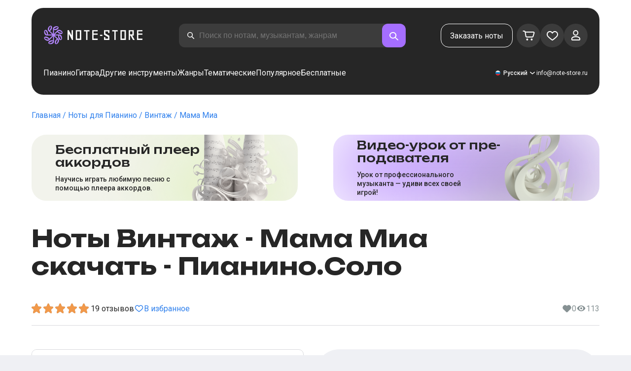

--- FILE ---
content_type: text/css; charset=UTF-8
request_url: https://note-store.ru/_next/static/css/135659a6646a8b22.css
body_size: 1082
content:
.typography_h1__Smf_o{font-weight:700;font-size:48px;line-height:56px;margin-top:48px;margin-bottom:48px}.typography_h2__lkSAl{font-weight:700;font-size:38px;line-height:44px}.typography_h3__JjbIf{font-weight:700;font-size:30px;line-height:36px;margin-bottom:24px}.typography_h4__KgwYu{font-weight:700;font-size:20px;line-height:26px}.typography_int1__Dztkf{font-weight:500;font-size:18px;line-height:26px}.typography_int2__Lq0_4{font-weight:500;font-size:16px;line-height:24px}.typography_int3__zHgvj{font-weight:500;font-size:14px;line-height:20px}.typography_int4__mKG3L{font-weight:500;font-size:12px;line-height:16px}.typography_p1__A6E4r{font-weight:400;font-size:18px;line-height:26px}.typography_p2__96Hdo{font-weight:400;font-size:16px;line-height:24px}.typography_p3__5eAej{font-weight:400;font-size:14px;line-height:20px}.typography_p4__36ZVZ{font-weight:400;font-size:12px;line-height:16px}@media (max-width:480px){.typography_h1__Smf_o{font-size:26px;line-height:33px;margin-top:24px;margin-bottom:24px}.typography_h2__lkSAl{font-size:26px;line-height:32px}.typography_h3__JjbIf{font-size:20px;line-height:26px}.typography_h4__KgwYu{font-size:18px;line-height:24px}.typography_int1__Dztkf{font-size:16px;line-height:20px}.typography_int2__Lq0_4{font-size:14px;line-height:18px}.typography_int3__zHgvj{font-size:12px;line-height:16px}.typography_int4__mKG3L{font-size:10px;line-height:14px}.typography_p1__A6E4r{font-size:16px;line-height:20px}.typography_p2__96Hdo{font-size:14px;line-height:18px}.typography_p3__5eAej{font-size:12px;line-height:16px}.typography_p4__36ZVZ{font-size:10px;line-height:14px}}.radio_formRadio__JHsZx{width:100%}.radio_formRadio__JHsZx input[type=radio]{display:none}.radio_formRadio__JHsZx label{display:block;cursor:pointer;position:relative;padding-left:32px;margin-right:0;line-height:24px;-webkit-user-select:none;-moz-user-select:none;user-select:none}.radio_formRadio__JHsZx label:before{content:"";display:inline-block;width:24px;height:24px;position:absolute;left:0;bottom:1px;opacity:.8;transition:opacity .1s;background:url(/_next/static/media/radiobutton.0462382d.svg) 0 0 no-repeat;top:50%;transform:translateY(-50%)}.radio_formRadio__JHsZx label:hover:before{opacity:1}.radio_formRadio__JHsZx input[type=radio]:checked+label:before{opacity:.8;transition:opacity .1s;background:url(/_next/static/media/radiobutton-filled.dd8be864.svg) 0 0 no-repeat}.radio_formRadio__JHsZx input[type=radio]:checked:hover+label:before{opacity:1;background:url(/_next/static/media/radiobutton-filled.dd8be864.svg) 0 0 no-repeat}.radio_formRadio__JHsZx input[type=radio]:disabled+label:before{filter:grayscale(100%)}.radio_formRadio__JHsZx input:disabled+label{opacity:.5;cursor:default}.pagination_pagination__AmBWP{display:flex;gap:4px;align-items:center}.pagination_pagination__AmBWP li{list-style-type:none}.pagination_pageNum__2EUCc{width:48px;height:48px;border:1px solid transparent;display:flex;align-items:center;justify-content:center;cursor:pointer;border-radius:16px;font-weight:500;font-size:18px;line-height:26px}.pagination_break__QEWZW{pointer-events:none;width:48px;text-align:center}.pagination_navigate__UfmVJ{font-weight:500;font-size:18px;line-height:26px;display:flex;align-items:center;cursor:pointer}.pagination_previous__1mmm6:before{content:"";display:block;width:24px;height:24px;background-image:url(/_next/static/media/chevron-left.6e8bbb59.svg)}.pagination_next___mqFO:after{content:"";display:block;width:24px;height:24px;background-image:url(/_next/static/media/chevron-right.bbd265ab.svg)}.pagination_disabled___Tkoh{display:none}.pagination_active__YW5sJ a{border-color:var(--color-purple)}@media (max-width:768px){.pagination_navigate__UfmVJ{display:none}}.radio-static_wrapper__wej6_{padding:16px;background:var(--color-white-10);border-radius:16px;cursor:default}.radio-static_label__2xchL{font-size:18px;font-weight:500;line-height:26px;display:block;margin-bottom:16px;color:var(--color-white)}.radio-static_title___pmA8{display:block;font-size:16px;font-weight:400;line-height:24px;color:var(--color-white);position:relative;padding-left:32px;margin-bottom:8px}.radio-static_title___pmA8:before{content:"";position:absolute;background:url(/_next/static/media/radiobutton-filled.dd8be864.svg);width:24px;height:24px;top:0;left:0}.radio-static_subtitle__g7835{font-size:14px;font-weight:400;line-height:20px;color:var(--color-disabled)}

--- FILE ---
content_type: text/css; charset=UTF-8
request_url: https://note-store.ru/_next/static/css/a5e495a7770d6d1d.css
body_size: 448
content:
.home-banners_guaranteesWrap____cqM{margin-top:56px}@media (max-width:480px){.home-banners_guaranteesWrap____cqM{margin-top:40px}}.page_page__R_0X0{display:flex;flex-direction:column;padding:0;min-height:100vh;margin:0 auto}.page_content__VHLQv{padding:0 24px}.page_wrap__qXNJQ{margin-top:56px}.page_title__yYrnb{margin:0!important;flex:1 1}@media (max-width:768px){.page_title__yYrnb{flex-basis:100%;margin-bottom:32px!important}}@media (max-width:480px){.page_title__yYrnb{flex-basis:100%;margin-bottom:24px!important}.page_wrap__qXNJQ{margin-top:40px}}

--- FILE ---
content_type: application/javascript; charset=UTF-8
request_url: https://note-store.ru/_next/static/chunks/2189-e5a7eb84418c62c8.js
body_size: 14061
content:
(self.webpackChunk_N_E=self.webpackChunk_N_E||[]).push([[2189],{29985:function(t,e,n){"use strict";n.d(e,{N:function(){return i},z:function(){return a}}),n(74590);var r=n(58064),a=(0,r.$)("da8dd5e83f0b72a6dd5f24d113648842383afeda"),i=(0,r.$)("1fdbdbe94c178e57c9c035698e7025048edffd9a")},31281:function(t,e,n){"use strict";n.d(e,{Do:function(){return r.Do},mi:function(){return r.mi},ul:function(){return r.ul},Bh:function(){return r.Bh},sg:function(){return r.sg},EP:function(){return r.EP},kD:function(){return r.kD},Xc:function(){return r.Xc},WZ:function(){return r.WZ},IS:function(){return r.IS},P5:function(){return r.P5},Cr:function(){return r.Cr},lj:function(){return r.lj},X_:function(){return r.X_},TB:function(){return r.TB},ut:function(){return r.ut},_H:function(){return r._H},d4:function(){return r.d4},DB:function(){return r.DB},GR:function(){return r.GR},Ze:function(){return r.Ze},YA:function(){return r.YA},_y:function(){return r._y},Hc:function(){return r.Hc},w_:function(){return r.w_},aF:function(){return r.aF},dm:function(){return r.dm},ZI:function(){return r.ZI},eF:function(){return r.eF},JU:function(){return r.JU},jW:function(){return r.jW},ok:function(){return r.ok},Uw:function(){return r.Uw},Tt:function(){return r.Tt},HT:function(){return r.HT},d1:function(){return r.d1},tr:function(){return r.tr}}),n(16463),n(26051),n(42172),n(37515),n(88348),n(48652);var r=n(31951)},31951:function(t,e,n){"use strict";n.d(e,{Do:function(){return r.Do},mi:function(){return r.mi},ul:function(){return l},Bh:function(){return K},MS:function(){return Y},sg:function(){return k},EP:function(){return P},kD:function(){return I},Xc:function(){return d},WZ:function(){return w.useEditUserQuery},IS:function(){return V.useGetAiPlayerItemQuery},P5:function(){return Z.useGetAiPlayerListQuery},Cr:function(){return E},lj:function(){return C},X_:function(){return _.useGetFavoritesQuery},TB:function(){return F.useGetNoteQuery},ut:function(){return W.useGetNotesDynamicDataQuery},_H:function(){return b.useGetOrderedNotesQuery},d4:function(){return S.useGetOrdersQuery},DB:function(){return H.useGetQuestionsQuery},xu:function(){return $},V4:function(){return J.useGetReviewsQuery},GR:function(){return h.useGetUserQuery},Ze:function(){return g},YA:function(){return v},_y:function(){return Q},Hc:function(){return T},w_:function(){return y},aF:function(){return m},dm:function(){return G},ZI:function(){return A},eF:function(){return M},JU:function(){return U},jW:function(){return j.useResetPasswordQuery},ok:function(){return L.useRunRecognizeVideoMutation},Uw:function(){return O},Tt:function(){return q.useSetPasswordMutation},HT:function(){return N},d1:function(){return R.useVideoLessonMutation},tr:function(){return x}});var r=n(74346),a=n(27079),i=n(89565),o=n(38472),c=n(12491),u=n(26051),s=n(98496);function l(){let t=(0,a.useQueryClient)();return(0,i.useMutation)([r.$D],async t=>{let{id:e}=t,n=(0,s.kp)(),r="".concat(u.Vi.API,"/favorite/add/?").concat(n?"token=".concat(n,"&"):"").concat(c.Z.stringify({token:n,offer_id:e,lang:u.Vi.LANG},{skipEmptyString:!0}));await o.Z.get(r,{method:"POST",headers:{"Content-Type":"application/json",Accept:"application/json"}})},{onSuccess:()=>{t.invalidateQueries({queryKey:[r.mi]})}})}function d(){let t=(0,a.useQueryClient)();return(0,i.useMutation)([r.JY],async t=>{let{offer_id:e}=t,n=(0,s.kp)(),r="".concat(u.Vi.API,"/favorite/delete/?").concat(n?"token=".concat(n,"&"):"").concat(c.Z.stringify({offer_id:e,lang:u.Vi.LANG},{skipEmptyString:!0}));await o.Z.get(r,{method:"DELETE",headers:{"Content-Type":"application/json",Accept:"application/json"}})},{onSuccess:()=>{t.invalidateQueries({queryKey:[r.mi]})}})}var p=n(42172),_=n(81274),f=n(51864);function g(){return(0,f.useQuery)({queryKey:[r.Gi],queryFn:async()=>{var t;let e=(0,s.kp)(),{data:n}=await o.Z.get("".concat(u.Vi.API,"/get_viewed/?").concat(c.Z.stringify({token:e,lang:u.Vi.LANG})),{method:"GET",headers:{"Content-Type":"application/json",Accept:"application/json"}});if(null===(t=n.data)||void 0===t?void 0:t.length){let{data:t}=await o.Z.get("".concat(u.Vi.API,"/notes/?").concat(c.Z.stringify({token:e,filter:"ID*".concat(n.data.join(",")),lang:u.Vi.LANG})),{method:"GET",headers:{"Content-Type":"application/json",Accept:"application/json"}});return n.data.map(e=>t.data.find(t=>t.id===e)).filter(t=>void 0!==t)}return[]},retryOnMount:!0,refetchOnMount:"always",refetchOnWindowFocus:"always",cacheTime:0,staleTime:0})}function m(t){let{page:e=1,pagelen:n=12,filter:a,favorites_only:i,smart_url:l,initialData:d}=t;return(0,f.useQuery)({queryKey:[r.mi,null==a?void 0:a.idArrangements,null==a?void 0:a.instrument],queryFn:async()=>{let t=(0,s.kp)(),{data:r}=await o.Z.get("".concat(u.Vi.API,"/notes/?").concat(l?"smart_url=".concat(l,"&"):"").concat(t?"token=".concat(t,"&"):"").concat(c.Z.stringify({page:e,pagelen:n,lang:u.Vi.LANG,favorites_only:i},{skipEmptyString:!0})),{method:"GET",headers:{"Content-Type":"application/json",Accept:"application/json"}});return(0,p.aV)(r)},initialData:d})}function y(){return(0,i.useMutation)([r.mi],async t=>{let{page:e=1,favorites_only:n,smart_url:r,order:a}=t,{data:i}=await o.Z.get("".concat(u.Vi.API,"/notes/?").concat(r?"smart_url=".concat(r,"&"):"").concat(c.Z.stringify({page:e,pagelen:18,lang:u.Vi.LANG,favorites_only:n,order:a})),{method:"GET",headers:{"Content-Type":"application/json",Accept:"application/json"}});return i})}n(88348),n(37515);var h=n(29123);function v(){return(0,i.useMutation)([r.Sl],async t=>{let{login:e,password:n}=t,{data:r}=await o.Z.get("".concat(u.Vi.API,"/auth/login/?").concat(c.Z.stringify({login:e,password:n})),{headers:{"Content-Type":"application/json",Accept:"application/json"}});return r.data.token})}var S=n(34573),b=n(47172),w=n(62401),j=n(59878);function x(){return(0,i.useMutation)([],async t=>{let{offer_id:e}=t,n=(0,s.kp)();await o.Z.get("".concat(u.Vi.API,"/update_note_view/").concat(e,"/?").concat(c.Z.stringify({token:n,lang:u.Vi.LANG})),{method:"GET",headers:{"Content-Type":"application/json",Accept:"application/json"}})})}function A(){return(0,i.useMutation)([],async t=>{let{id:e,rating:n}=t;await o.Z.get("".concat(u.Vi.API,"/rating/add/?note_id=").concat(e,"&rating=").concat(n),{method:"GET",headers:{"Content-Type":"application/json",Accept:"application/json"}})},{})}function N(){return(0,i.useMutation)([r.mi],async t=>{let{filters:e}=t,n=(null==e?void 0:e.length)?"".concat(e.join("=Y&"),"=Y&"):"",{data:r}=await o.Z.get("".concat(u.Vi.API,"/get_filter/?").concat(n).concat(c.Z.stringify({set_filter:n?"y":void 0,lang:u.Vi.LANG})),{method:"GET",headers:{"Content-Type":"application/json",Accept:"application/json"}});return r})}function T(){return(0,i.useMutation)([r.mi],async t=>{let{page:e=1,alpha:n}=t,r="".concat(u.Vi.API,"/").concat(n?"musicians/alpha/".concat(n):"musicians","/?").concat(c.Z.stringify({lang:u.Vi.LANG,pagelen:12,page:e})),{data:a}=await o.Z.get(r,{method:"GET",headers:{"Content-Type":"application/json",Accept:"application/json"}});return a})}var D=n(29985);function k(){let t=(0,a.useQueryClient)();return(0,i.useMutation)({mutationFn:async t=>{let{offer_id:e,variant:n,price:r}=t,a=(0,s.kp)(),i=await (0,D.z)(),l="".concat(u.Vi.API,"/basket/add/?").concat(c.Z.stringify({lang:u.Vi.LANG,token:a,currency:(null==i?void 0:i.value)||u.Vi.DEFAULT_CERRENCY,offer_id:e,variant:n,price:r},{skipEmptyString:!0})),{data:d}=await o.Z.get(l,{method:"GET",headers:{"Content-Type":"application/json",Accept:"application/json"}});return d},onSuccess:()=>{t.invalidateQueries({queryKey:[r.Do]})}})}function E(){return(0,f.useQuery)([r.Do],async()=>{let t=(0,s.kp)(),e=await (0,D.z)(),n={lang:u.Vi.LANG,token:t,currency:(null==e?void 0:e.value)||u.Vi.DEFAULT_CERRENCY},r="".concat(u.Vi.API,"/basket/?").concat(c.Z.stringify(n,{skipEmptyString:!0}));try{let{data:t}=await o.Z.get(r,{method:"GET",headers:{"Content-Type":"application/json",Accept:"application/json"},timeout:15e3,validateStatus:t=>t<500});return(0,p.aV)(t)}catch(t){if(o.Z.isAxiosError(t)){if(!t.response)throw Error("Сетевая ошибка при загрузке корзины: ".concat(t.message));if(401===t.response.status)throw Error("Ошибка авторизации при загрузке корзины");if(403===t.response.status)throw Error("Доступ запрещен при загрузке корзины");if(t.response.status>=500)throw Error("Ошибка сервера при загрузке корзины")}throw t}},{refetchOnWindowFocus:"always",refetchOnMount:"always",refetchOnReconnect:!0,retry:(t,e)=>{var n;return(!o.Z.isAxiosError(e)||null===(n=e.response)||void 0===n||!n.status||!(e.response.status<500))&&t<3},retryDelay:t=>Math.min(1e3*2**t,1e4),staleTime:1e3})}function C(){return(0,f.useQuery)({queryKey:[r.Do,r.zY],queryFn:async()=>{let t=(0,s.kp)(),e="".concat(u.Vi.API,"/basket/count/?").concat(c.Z.stringify({lang:u.Vi.LANG,token:t},{skipEmptyString:!0})),{data:n}=await o.Z.get(e,{method:"GET",headers:{"Content-Type":"application/json",Accept:"application/json"}});return n},refetchOnWindowFocus:"always"})}function U(){let t=(0,a.useQueryClient)();return(0,i.useMutation)({mutationFn:async t=>{let{offer_id:e}=t,n=(0,s.kp)(),r="".concat(u.Vi.API,"/basket/delete/?").concat(c.Z.stringify({token:n||void 0,offer_id:e,lang:u.Vi.LANG},{skipEmptyString:!0}));await o.Z.get(r,{method:"GET",headers:{"Content-Type":"application/json",Accept:"application/json"}})},onSuccess:()=>{t.invalidateQueries({queryKey:[r.Do]})}})}function P(t){let{express:e,promocode:n,length:a}=t,i=e.length?e.join(","):void 0;return(0,f.useQuery)({queryKey:[r.Do,i,n,a],queryFn:async()=>{let t=(0,s.kp)(),e=await (0,D.z)(),r="".concat(u.Vi.API,"/order_calc/?").concat(c.Z.stringify({lang:u.Vi.LANG,token:t,currency:(null==e?void 0:e.value)||u.Vi.DEFAULT_CERRENCY,qw:i,promocode:n},{skipEmptyString:!0})),{data:a}=await o.Z.get(r,{method:"GET",headers:{"Content-Type":"application/json",Accept:"application/json"}});return a},refetchOnWindowFocus:"always"})}function I(){let t=(0,a.useQueryClient)();return(0,i.useMutation)([],async t=>{let{email:e,express:n,promocode:r,preorder:a}=t,i=(0,s.kp)(),l="".concat(u.Vi.API,"/order_add/?").concat(c.Z.stringify({token:i,email:e,promocode:r,qw:n.length?n.join(","):void 0,lang:u.Vi.LANG,submitter:a?"preorder":void 0},{skipEmptyString:!0})),{data:d}=await o.Z.get(l,{headers:{"Content-Type":"application/json",Accept:"application/json"}});return d},{onSuccess:()=>{t.invalidateQueries({queryKey:[]})}})}function G(){return(0,i.useMutation)([],async t=>{let{page:e=1,q:n}=t,r="".concat(u.Vi.API,"/search/?q=").concat(n,"&").concat(c.Z.stringify({page:e,pagelen:20,lang:u.Vi.LANG},{skipEmptyString:!0})),{data:a}=await o.Z.get(r,{method:"GET",headers:{"Content-Type":"application/json",Accept:"application/json"}});return a})}var Z=n(67050),V=n(85434),L=n(30227);function M(){return(0,i.useMutation)([r.Sl],async t=>{let{email:e,password:n}=t,{data:r}=await o.Z.get("".concat(u.Vi.API,"/user/add/?").concat(c.Z.stringify({email:e,password:n,lang:u.Vi.LANG})),{headers:{"Content-Type":"application/json",Accept:"application/json"}});return r.data.token})}function O(){return(0,i.useMutation)([r.mi],async t=>{let{q:e}=t,n="".concat(u.Vi.API,"/search/?q=").concat(e,"&").concat(c.Z.stringify({page:1,pagelen:5,lang:u.Vi.LANG}));return(await o.Z.get(n,{method:"GET",headers:{"Content-Type":"application/json",Accept:"application/json"}})).data})}function Q(){return(0,i.useMutation)([r.Sl],async()=>{let t=(0,s.kp)();await o.Z.get("".concat(u.Vi.API,"/auth/logout/?").concat(c.Z.stringify({token:t})),{headers:{"Content-Type":"application/json",Accept:"application/json"}})})}var R=n(89873),q=n(44136),F=n(14874),W=n(84453),H=n(58459);async function B(t){let{noteId:e,name:n,text:r}=t;return(await o.Z.post("/api-v2/add-question",{noteId:e,name:n,text:r},{headers:{"Content-Type":"application/json"}})).data}function K(){let t=(0,a.useQueryClient)();return(0,i.useMutation)({mutationFn:B,onSuccess:async(e,n)=>{await t.invalidateQueries({queryKey:[r.TS,n.noteId]}),await t.invalidateQueries({queryKey:[r.TS]});try{let t=new URLSearchParams({noteId:String(n.noteId)});await fetch("/api-v2/revalidate-questions?".concat(t.toString()),{method:"GET"})}catch(t){console.warn("Не удалось реваалидировать серверный кеш вопросов:",t)}},onError:(t,e)=>{console.error("Ошибка добавления вопроса:",{noteId:e.noteId,questionText:e.text,authorName:e.name,error:t instanceof Error?t.message:String(t)});try{var n,r;fetch("/api-v2/send-log",{method:"POST",headers:{"Content-Type":"application/json"},body:JSON.stringify({level:3,msg:JSON.stringify({error:"Ошибка добавления вопроса о товаре",noteId:e.noteId,questionText:e.text,authorName:e.name,details:t instanceof Error?t.message:String(t)}),href:window.location.href,titlePage:null===(n=document)||void 0===n?void 0:n.title,userAgent:null===(r=navigator)||void 0===r?void 0:r.userAgent})})}catch(t){console.error("Ошибка отправки лога о мутации:",t)}}})}var J=n(51240);async function z(t){let{noteId:e,name:n,text:r,rating:a}=t;return(await o.Z.post("/api-v2/add-review",{noteId:e,name:n,text:r,rating:a},{headers:{"Content-Type":"application/json"}})).data}function Y(){let t=(0,a.useQueryClient)();return(0,i.useMutation)({mutationFn:z,onSuccess:async(e,n)=>{await t.invalidateQueries({queryKey:[r.uZ,n.noteId]}),await t.invalidateQueries({queryKey:[r.uZ]}),await t.invalidateQueries({queryKey:[r.Hv,n.noteId]});try{let t=new URLSearchParams({noteId:String(n.noteId)});await fetch("/api-v2/revalidate-reviews?".concat(t.toString()),{method:"GET"})}catch(t){console.warn("Не удалось реваалидировать серверный кеш отзывов/рейтингов:",t)}},onError:(t,e)=>{console.error("Ошибка добавления отзыва:",{noteId:e.noteId,reviewText:e.text,authorName:e.name,rating:e.rating,error:t instanceof Error?t.message:String(t)});try{var n,r;fetch("/api-v2/send-log",{method:"POST",headers:{"Content-Type":"application/json"},body:JSON.stringify({level:3,msg:JSON.stringify({error:"Ошибка добавления отзыва о товаре",noteId:e.noteId,reviewText:e.text,authorName:e.name,rating:e.rating,details:t instanceof Error?t.message:String(t)}),href:window.location.href,titlePage:null===(n=document)||void 0===n?void 0:n.title,userAgent:null===(r=navigator)||void 0===r?void 0:r.userAgent})})}catch(t){console.error("Ошибка отправки лога о мутации:",t)}}})}function $(t){let{noteId:e,enabled:n=!0}=t;return(0,f.useQuery)([r.Hv,e],async()=>{let t="".concat(u.Vi.API,"/review_ratings/").concat(e),{data:n}=await o.Z.get(t,{method:"GET",headers:{"Content-Type":"application/json",Accept:"application/json"}});return n.data},{enabled:n})}n(9701)},74346:function(t,e,n){"use strict";n.d(e,{$D:function(){return i},$L:function(){return l},$w:function(){return g},CE:function(){return p},Do:function(){return _},Ep:function(){return v},Gi:function(){return a},Hv:function(){return h},JY:function(){return o},Sl:function(){return c},TS:function(){return m},Y4:function(){return u},_t:function(){return s},jC:function(){return d},mi:function(){return r},uZ:function(){return y},zY:function(){return f}});let r="notes-list",a="recently-viewed",i="add-favorite",o="delete-favorite",c="get-user",u="edit-user",s="reset-pass-user",l="orders",d="note",p="orderer-notes",_="basket",f="count-basket",g="ai-list",m="questions",y="reviews",h="review-ratings",v="common-reviews"},62401:function(t,e,n){"use strict";n.d(e,{useEditUserQuery:function(){return l}});var r=n(27079),a=n(89565),i=n(38472),o=n(12491),c=n(26051),u=n(98496),s=n(74346);function l(){let t=(0,r.useQueryClient)();return(0,a.useMutation)([s.Y4],async t=>{let e=(0,u.kp)();await i.Z.get("".concat(c.Vi.API,"/user/edit/?").concat(o.Z.stringify({token:e,...t})),{method:"GET",headers:{"Content-Type":"application/json",Accept:"application/json"}})},{onSuccess:()=>{t.invalidateQueries({queryKey:[s.Sl]})}})}},85434:function(t,e,n){"use strict";n.d(e,{useGetAiPlayerItemQuery:function(){return s}});var r=n(27079),a=n(51864),i=n(38472),o=n(2265),c=n(42172),u=n(74346);function s(t){let{id:e,idNote:n}=t,s=(0,r.useQueryClient)(),[l,d]=(0,o.useState)(void 0),[p,_]=(0,o.useState)([]);return(0,o.useEffect)(()=>{p.includes(e)?(s.invalidateQueries({queryKey:[u.$w,e]}),d(5e3)):d(void 0)},[e,s,p]),(0,a.useQuery)({queryKey:[u.$w,e],queryFn:async()=>{var t;let r="/api-v2/ai-player/video?id=".concat(e),{data:a}=await i.Z.get(r,{method:"GET",headers:{"Content-Type":"application/json",Accept:"application/json"}});return(null==a?void 0:a.status)==="recognize"?_(t=>t.includes(e)?t:[...t,e]):_(t=>t.includes(e)?(n&&s.invalidateQueries({queryKey:[u.$w,n]}),t.filter(t=>t!==e)):t),(null==a?void 0:null===(t=a.data)||void 0===t?void 0:t.chords)&&(a.data.chords=a.data.chords.map(t=>{let{offset_end:e,offset_start:n,...r}=t;return{start:n,end:e,...r}})),(0,c.aV)(a)},refetchOnWindowFocus:!0,refetchInterval:l})}},67050:function(t,e,n){"use strict";n.d(e,{useGetAiPlayerListQuery:function(){return o}});var r=n(51864),a=n(38472),i=n(74346);function o(t){let{id:e,title:n,musician:o}=t;return(0,r.useQuery)({queryKey:[i.$w,e],queryFn:async()=>{let t="/api-v2/ai-player?id=".concat(e,"&title=").concat(n,"&musician=").concat(o),{data:r}=await a.Z.get(t,{method:"GET",headers:{"Content-Type":"application/json",Accept:"application/json"}});return r},retryOnMount:!1,refetchOnWindowFocus:!1})}},9701:function(t,e,n){"use strict";n.d(e,{useGetCommonReviewsPaginatedQuery:function(){return u}});var r=n(51864),a=n(38472),i=n(12491),o=n(26051),c=n(74346);function u(){let{page:t=1,pagelen:e=20,enabled:n=!0}=arguments.length>0&&void 0!==arguments[0]?arguments[0]:{};return(0,r.useQuery)([c.Ep,"paginated",t,e],async()=>{try{let n="".concat(o.Vi.API,"/common_review_list/?").concat(i.Z.stringify({lang:o.Vi.LANG,page:t,pagelen:e})),{data:r}=await a.Z.get(n,{method:"GET",headers:{"Content-Type":"application/json",Accept:"application/json"}});return{data:r.data,pager:r.pager||{page_current:t,pages_all:0,records_all:0,records_per_page:e}}}catch(a){console.error("Ошибка получения пагинированных общих отзывов:",{page:t,pagelen:e,error:a instanceof Error?a.message:String(a),stack:a instanceof Error?a.stack:void 0,url:"".concat(o.Vi.API,"/common_review_list/?").concat(i.Z.stringify({lang:o.Vi.LANG,page:t,pagelen:e}))});try{var n,r;fetch("/api-v2/send-log",{method:"POST",headers:{"Content-Type":"application/json"},body:JSON.stringify({level:3,msg:JSON.stringify({error:"Ошибка загрузки пагинированных общих отзывов",page:t,pagelen:e,details:a instanceof Error?a.message:String(a)}),href:window.location.href,titlePage:null===(n=document)||void 0===n?void 0:n.title,userAgent:null===(r=navigator)||void 0===r?void 0:r.userAgent})})}catch(t){console.error("Ошибка отправки лога:",t)}return{data:[],pager:{page_current:t,pages_all:0,records_all:0,records_per_page:e}}}},{enabled:n,staleTime:6e5,cacheTime:18e5,retry:1,retryDelay:1e3,keepPreviousData:!0})}},81274:function(t,e,n){"use strict";n.d(e,{useGetFavoritesQuery:function(){return u}});var r=n(51864),a=n(38472),i=n(26051),o=n(98496),c=n(74346);function u(){return(0,r.useQuery)({queryKey:[c.mi],queryFn:async()=>{let t=(0,o.kp)(),e="".concat(i.Vi.API,"/favorites/get/?").concat(t?"token=".concat(t,"&"):""),{data:n}=await a.Z.get(e,{method:"GET",headers:{"Content-Type":"application/json",Accept:"application/json"}});return n},refetchOnWindowFocus:"always"})}},14874:function(t,e,n){"use strict";n.d(e,{useGetNoteQuery:function(){return l}});var r=n(51864),a=n(38472),i=n(12491),o=n(26051),c=n(42172),u=n(29985),s=n(74346);function l(t){let{urlMusician:e,urlTitle:n,urlArrangement:l}=t;return(0,r.useQuery)({queryKey:[s.jC,e,n,l],queryFn:async()=>{let t=await (0,u.z)(),{data:r}=await a.Z.get("".concat(o.Vi.API,"/note/").concat(e,":").concat(n,":").concat(l,"/?").concat(i.Z.stringify({currency:t,lang:o.Vi.LANG})),{method:"GET",headers:{"Content-Type":"application/json",Accept:"application/json"}});return(0,c.aV)(r.data)},refetchOnMount:"always",refetchOnReconnect:!0,refetchOnWindowFocus:!0})}},84453:function(t,e,n){"use strict";n.d(e,{useGetNotesDynamicDataQuery:function(){return l}});var r=n(51864),a=n(38472),i=n(12491),o=n(26051),c=n(42172),u=n(29985),s=n(74346);function l(t){let{ids:e}=t,n=e.map(t=>t.toString());return(0,r.useQuery)({queryKey:[s.jC,...n],queryFn:async()=>{let t=await (0,u.z)(),{data:e}=await a.Z.get("".concat(o.Vi.API,"/notes/?filter=ID*").concat(n.join(","),"&").concat(i.Z.stringify({currency:t,lang:o.Vi.LANG})),{method:"GET",headers:{"Content-Type":"application/json",Accept:"application/json"}});return(0,c.aV)(e.data)},refetchOnMount:"always",refetchOnReconnect:!0,refetchOnWindowFocus:!0})}},47172:function(t,e,n){"use strict";n.d(e,{useGetOrderedNotesQuery:function(){return l}});var r=n(51864),a=n(38472),i=n(12491),o=n(26051),c=n(42172),u=n(98496),s=n(74346);function l(t){let{page:e=1,pagelen:n=12,sort:l}=t;return(0,r.useQuery)({queryKey:[s.CE],queryFn:async()=>{let t=(0,u.kp)(),{data:r}=await a.Z.get("".concat(o.Vi.API,"/ordered_notes/?").concat(i.Z.stringify({token:t,page:e,lang:o.Vi.LANG,pagelen:n})),{method:"GET",headers:{"Content-Type":"application/json",Accept:"application/json"}});return(0,c.aV)(r)}})}},34573:function(t,e,n){"use strict";n.d(e,{useGetOrdersQuery:function(){return l}});var r=n(51864),a=n(38472),i=n(12491),o=n(26051),c=n(29985),u=n(98496),s=n(74346);function l(t){let{page:e=1,pagelen:n=12,sort:l}=t;return(0,r.useQuery)({queryKey:[s.$L],queryFn:async()=>{let t=await (0,c.z)(),r=(0,u.kp)(),{data:s}=await a.Z.get("".concat(o.Vi.API,"/orders/?").concat(i.Z.stringify({token:r,page:e,pagelen:n,currency:null==t?void 0:t.value,lang:o.Vi.LANG},{encode:!1})),{method:"GET",headers:{"Content-Type":"application/json",Accept:"application/json"}});return s}})}},58459:function(t,e,n){"use strict";n.d(e,{useGetQuestionsQuery:function(){return u}});var r=n(51864),a=n(38472),i=n(12491),o=n(26051),c=n(74346);function u(t){let{noteId:e,currency:n,page:u=1,pagelen:s=5,enabled:l=!0}=t;return(0,r.useQuery)([c.TS,e,n,u,s],async()=>{try{let t="".concat(o.Vi.API,"/question_list/").concat(e,"/?").concat(i.Z.stringify({currency:n,lang:o.Vi.LANG,page:u,pagelen:s})),{data:r}=await a.Z.get(t,{method:"GET",headers:{"Content-Type":"application/json",Accept:"application/json"}});return{data:r.data,pager:r.pager}}catch(a){console.error("Ошибка получения вопросов о товаре:",{noteId:e,currency:n,page:u,pagelen:s,error:a instanceof Error?a.message:String(a),stack:a instanceof Error?a.stack:void 0,url:"".concat(o.Vi.API,"/question_list/").concat(e,"/?").concat(i.Z.stringify({currency:n,lang:o.Vi.LANG,page:u,pagelen:s}))});try{var t,r;fetch("/api-v2/send-log",{method:"POST",headers:{"Content-Type":"application/json"},body:JSON.stringify({level:3,msg:JSON.stringify({error:"Ошибка загрузки вопросов о товаре (пагинация)",noteId:e,currency:n,page:u,pagelen:s,details:a instanceof Error?a.message:String(a)}),href:window.location.href,titlePage:null===(t=document)||void 0===t?void 0:t.title,userAgent:null===(r=navigator)||void 0===r?void 0:r.userAgent})})}catch(t){console.error("Ошибка отправки лога:",t)}return{data:[],pager:{page_current:u,pages_all:0,records_all:0,records_per_page:s}}}},{enabled:l&&!!e&&!!n,staleTime:12e4,cacheTime:3e5,retry:1,retryDelay:1e3,keepPreviousData:!0})}},51240:function(t,e,n){"use strict";n.d(e,{useGetReviewsQuery:function(){return u}});var r=n(51864),a=n(38472),i=n(12491),o=n(26051),c=n(74346);function u(t){let{noteId:e,currency:n,page:u=1,pagelen:s=5,enabled:l=!0}=t;return(0,r.useQuery)([c.uZ,e,n,u,s],async()=>{try{let t="".concat(o.Vi.API,"/review_list/").concat(e,"/?").concat(i.Z.stringify({currency:n,lang:o.Vi.LANG,page:u,pagelen:s})),{data:r}=await a.Z.get(t,{method:"GET",headers:{"Content-Type":"application/json",Accept:"application/json"}});return{data:r.data,pager:r.pager||{page_current:u,pages_all:0,records_all:0,records_per_page:s}}}catch(a){console.error("Ошибка получения отзывов о товаре:",{noteId:e,currency:n,page:u,pagelen:s,error:a instanceof Error?a.message:String(a),stack:a instanceof Error?a.stack:void 0,url:"".concat(o.Vi.API,"/review_list/").concat(e,"/?").concat(i.Z.stringify({currency:n,lang:o.Vi.LANG,page:u,pagelen:s}))});try{var t,r;fetch("/api-v2/send-log",{method:"POST",headers:{"Content-Type":"application/json"},body:JSON.stringify({level:3,msg:JSON.stringify({error:"Ошибка загрузки отзывов о товаре (пагинация)",noteId:e,currency:n,page:u,pagelen:s,details:a instanceof Error?a.message:String(a)}),href:window.location.href,titlePage:null===(t=document)||void 0===t?void 0:t.title,userAgent:null===(r=navigator)||void 0===r?void 0:r.userAgent})})}catch(t){console.error("Ошибка отправки лога:",t)}return{data:[],pager:{page_current:u,pages_all:0,records_all:0,records_per_page:s}}}},{enabled:l&&!!e&&!!n,staleTime:12e4,cacheTime:3e5,retry:1,retryDelay:1e3,keepPreviousData:!0})}},29123:function(t,e,n){"use strict";n.d(e,{useGetUserQuery:function(){return s}});var r=n(51864),a=n(38472),i=n(12491),o=n(26051),c=n(98496),u=n(74346);function s(t){return(0,r.useQuery)([u.Sl],async()=>{let t=(0,c.kp)(),{data:e}=await a.Z.get("".concat(o.Vi.API,"/user/?").concat(i.Z.stringify({token:t},{skipEmptyString:!0})),{method:"GET",headers:{"Content-Type":"application/json",Accept:"application/json"}});return e.data?e.data:{isError:456}},{enabled:!t,retry:!1,retryOnMount:!1,refetchOnWindowFocus:!1})}},59878:function(t,e,n){"use strict";n.d(e,{useResetPasswordQuery:function(){return s}});var r=n(89565),a=n(38472),i=n(12491),o=n(26051),c=n(98496),u=n(74346);function s(){return(0,r.useMutation)([u._t],async t=>{let e=(0,c.kp)();return await a.Z.get("".concat(o.Vi.API,"/user/reset_password/?").concat(i.Z.stringify({token:e,...t,lang:o.Vi.LANG})),{method:"GET",headers:{"Content-Type":"application/json",Accept:"application/json"}})})}},30227:function(t,e,n){"use strict";n.d(e,{useRunRecognizeVideoMutation:function(){return c}});var r=n(27079),a=n(89565),i=n(38472),o=n(74346);function c(){let t=(0,r.useQueryClient)();return(0,a.useMutation)({mutationFn:async e=>{var n,r;let{id:a}=e;null===(n=(r=window).ym)||void 0===n||n.call(r,Number("48954443"),"reachGoal","AI_PLAYER_RECOGNIZE");let c="/api-v2/ai-player/recognize?id=".concat(a);await i.Z.post(c),t.invalidateQueries({queryKey:[o.$w,a]})}})}},44136:function(t,e,n){"use strict";n.d(e,{useSetPasswordMutation:function(){return u}});var r=n(89565),a=n(38472),i=n(12491),o=n(26051),c=n(98496);function u(){return(0,r.useMutation)([],async t=>{let e=(0,c.kp)();return await a.Z.get("".concat(o.Vi.API,"/user/set_password/?").concat(i.Z.stringify({token:e,...t,lang:o.Vi.LANG})),{method:"GET",headers:{"Content-Type":"application/json",Accept:"application/json"}})})}},89873:function(t,e,n){"use strict";n.d(e,{useVideoLessonMutation:function(){return i}});var r=n(89565),a=n(38472);let i=()=>(0,r.useMutation)({mutationFn:async t=>a.Z.post("/api-v2/video-lesson",t)})},72538:function(t,e,n){"use strict";n.d(e,{Ai:function(){return c.default},GM:function(){return v.default},IZ:function(){return g.default},K3:function(){return m.default},Nq:function(){return p.default},Nw:function(){return _.default},O4:function(){return f.default},TX:function(){return i.default},UF:function(){return o.default},W2:function(){return a.default},aS:function(){return u.default},gP:function(){return h.default},iw:function(){return r.default},lO:function(){return y.default},rW:function(){return S.default},s_:function(){return d.default},yK:function(){return s.default},yL:function(){return l.default}}),n(35740),n(36326),n(39117),n(13371);var r=n(94339),a=n(95362),i=n(69691),o=n(38250);n(72369),n(99636);var c=n(81912);n(83478),n(68621),n(75032),n(41552),n(71801),n(78648);var u=n(38582),s=n(56129),l=n(8149);n(30895);var d=n(49452),p=n(24659),_=n(94842);n(60575),n(46313),n(17074),n(83430),n(99063),n(16669),n(73516),n(29814),n(3353),n(88706),n(83998);var f=n(43423);n(93399),n(57638),n(70857);var g=n(67178);n(79933),n(21773);var m=n(49258),y=n(96543);n(90843);var h=n(13797);n(50919);var v=n(72747),S=n(45302);n(37134),n(31030)},18230:function(t,e,n){"use strict";n.d(e,{IZ:function(){return r.IZ},Nq:function(){return r.Nq},Nw:function(){return r.Nw},O4:function(){return r.O4},TX:function(){return r.TX},UF:function(){return r.UF},W2:function(){return r.W2},iw:function(){return r.iw},lO:function(){return r.lO},yK:function(){return r.yK},yL:function(){return r.yL}}),n(95655),n(82647),n(15501),n(14915),n(67474);var r=n(72538)},98496:function(t,e,n){"use strict";n.d(e,{Vo:function(){return r.AuthContext},kp:function(){return i},q2:function(){return a.q2},gy:function(){return a.gy},lg:function(){return a.lg},o4:function(){return a.o4}});var r=n(41015),a=n(37515);let i=()=>{let t=document.cookie.match(new RegExp("(?:^|; )".concat("user-token".replace(/([\\.$?*|{}\\(\\)\\[\]\\\\/\\+^])/g,"\\$1"),"=([^;]*)")));return t?decodeURIComponent(t[1]):void 0}},37515:function(t,e,n){"use strict";n.d(e,{gy:function(){return o},lg:function(){return c},o4:function(){return i},q2:function(){return a}}),n(74590);var r=n(58064),a=(0,r.$)("6deeb06165cf8f8f949b92571b46f56bd967b834");(0,r.$)("9624bf64b53ecff4e3757d87ba1219d72a7bddc7");var i=(0,r.$)("601d69dc36cb0a942a7309b2a63ba129baccd9cb"),o=(0,r.$)("0dbbf5b17d65bc0db6ab1344a684022b26f119b2");(0,r.$)("8337a28732b857dc8c61e859e681dfc44422d894");var c=(0,r.$)("1b61d3923cb4653a1627501fa1588f7a05c74582")},9607:function(t,e,n){"use strict";n.d(e,{Vo:function(){return d.Vo},$R:function(){return _.CurrencyContext},tC:function(){return p.ModalContext},J5:function(){return c.Player},aq:function(){return b},kp:function(){return d.kp},_3:function(){return g},Kd:function(){return l},Ie:function(){return r},PM:function(){return a},YH:function(){return i},zP:function(){return o.z},q2:function(){return d.q2},gy:function(){return d.gy},lg:function(){return d.lg},o4:function(){return d.o4}});let r=(t,e)=>{let n=Math.abs(t)%100,r=n%10;return n>10&&n<20?e[2]:r>1&&r<5?e[1]:1===r?e[0]:e[2]},a=t=>String(t).replace(/\B(?=(\d{3})+(?!\d))/g," ");n(2265);let i=t=>!!(t&&"object"==typeof t&&Object.prototype.hasOwnProperty.call(t,"type"));var o=n(10635),c=n(21470);n(1337);var u=n(26051);let s=void 0,l=async()=>{let t={next:{revalidate:u.Vi.REVALIDATE_STATIC_S,tags:["STATIC"]}};s&&(t.agent=s);let e=await fetch("".concat("https://note-store.ru","/api/get_lang/?lang=").concat(u.Vi.LANG),t),{data:n}=await e.json();return n};n(74838),n(96814),n(93526);var d=n(98496),p=n(69949),_=n(66239),f=n(1667);let g=(t,e,n)=>{try{return(0,f.Z)(new Date(t),e)}catch(e){return n?"":t}};var m=n(11065),y=n(64939),h=n(82372),v=n(27508);let S={ru:m.Z,de:y.Z,en:h.Z,es:v.Z},b=t=>{try{let e=new Date(t),n=S[u.Vi.LANG]||h.Z;return(0,f.Z)(e,"d MMMM yyyy",{locale:n})}catch(e){return console.error("Ошибка форматирования даты:",e),t}};n(18230),n(28101)},48652:function(t,e,n){"use strict";n.d(e,{getClientNoCache:function(){return r}}),n(74590);var r=(0,n(58064).$)("ae47743fd0ece63c09b4e0fad911c21a5e44bbf8")},88348:function(){"use strict";var t,e,n,r,a,i;(r=t||(t={})).RUB="RUB",r.USD="USD",r.EUR="EUR",r.GBP="GBP",(a=e||(e={})).RU="ru",a.ES="es",a.ENG="en",a.DE="de",t.RUB,t.RUB,t.RUB,e.RU,t.USD,t.USD,t.USD,t.USD,t.USD,t.USD,t.USD,t.USD,t.USD,t.USD,t.USD,t.USD,t.USD,t.USD,t.USD,t.USD,t.USD,t.USD,t.USD,t.USD,t.USD,t.USD,t.USD,t.USD,t.USD,t.USD,t.USD,t.USD,t.USD,t.USD,t.USD,t.USD,t.USD,t.USD,t.USD,t.USD,t.USD,t.USD,t.USD,t.USD,t.USD,t.USD,t.USD,t.USD,t.USD,t.USD,t.USD,t.USD,t.USD,t.USD,t.USD,t.USD,t.USD,t.USD,t.USD,t.USD,t.USD,t.USD,t.USD,t.USD,t.USD,t.USD,t.USD,t.USD,t.USD,t.USD,t.USD,t.USD,t.USD,t.USD,t.USD,t.USD,t.USD,t.USD,t.USD,t.USD,t.USD,t.USD,t.USD,t.USD,t.USD,t.USD,t.USD,t.USD,t.USD,t.USD,t.USD,t.USD,t.USD,t.USD,t.USD,t.USD,t.USD,t.USD,e.RU,(i=n||(n={})).ASC="ASC",i.DESC="DESC"},66296:function(t,e,n){"use strict";n.d(e,{Breadcrumbs:function(){return _}});var r=n(57437),a=n(56800),i=n.n(a),o=n(28101),c=n.n(o),u=n(87138),s=n(16463),l=n(26051),d=n(579),p=n.n(d);let _=t=>{let{paths:e,currentTitle:n,bgColor:a,className:o}=t,d=(0,s.usePathname)();return(0,r.jsx)("div",{className:i()(p().breadcrumbs,o),style:{backgroundColor:a},children:(0,r.jsxs)("div",{className:p().pageHistory,itemProp:"http://schema.org/breadcrumb",itemScope:!0,itemType:"http://schema.org/BreadcrumbList",children:[e.map((t,e)=>{if(Array.isArray(t))return(0,r.jsx)("span",{className:p().sublink,children:t.map(t=>{let{title:n,path:a}=t;return(0,r.jsx)("span",{itemScope:!0,itemProp:"itemListElement",itemType:"http://schema.org/ListItem",children:(0,r.jsxs)(u.default,{href:a||"/",prefetch:!1,itemProp:"item",children:[(0,r.jsx)("span",{itemProp:"name",children:c().decode(n||"")}),(0,r.jsx)("meta",{itemProp:"position",content:(e+1).toString()})]})},a)})},e);let{title:n,path:a}=t;return(0,r.jsx)("span",{itemScope:!0,itemProp:"itemListElement",itemType:"http://schema.org/ListItem",children:(0,r.jsxs)(u.default,{href:a||"/",className:p().link,prefetch:!1,itemProp:"item",children:[(0,r.jsx)("span",{itemProp:"name",children:c().decode(n||"")}),(0,r.jsx)("meta",{itemProp:"position",content:(e+1).toString()})]})},a)}),(0,r.jsxs)("span",{itemScope:!0,itemProp:"itemListElement",itemType:"http://schema.org/ListItem",children:[(0,r.jsx)("span",{itemProp:"name",children:c().decode(n)}),(0,r.jsx)("meta",{itemProp:"position",content:(e.length+1).toString()}),(0,r.jsx)("meta",{itemProp:"item",content:"".concat(l.Vi.STORAGE).concat(d)})]})]})})}},57373:function(t,e,n){"use strict";n.d(e,{Button:function(){return _},ButtonColor:function(){return i},ButtonSize:function(){return o}});var r,a,i,o,c=n(57437),u=n(56800),s=n.n(u),l=n(2265),d=n(36323),p=n.n(d);(r=i||(i={})).BLACK="black",r.WHITE="white",r.GREEN="green",r.PURPLE="purple",(a=o||(o={})).L="l",a.M="m",a.S="s";let _=(0,l.forwardRef)((t,e)=>{let{children:n,disabled:r=!1,onClick:a,size:i="m",color:o="black",className:u,type:d="button",loading:_}=t,f=(0,l.useCallback)(t=>{r||null==a||a(t)},[a,r]);return(0,c.jsx)("button",{className:s()(p().button,p()[i],p()[o],u,{[p().loading]:_}),type:d,onClick:f,ref:e,children:_?(0,c.jsx)("span",{className:p().loaderWrap,children:(0,c.jsx)("span",{className:p().loader})}):n})});_.displayName="Button"},13122:function(t,e,n){"use strict";n.d(e,{ImageWithFallback:function(){return u}});var r=n(57437),a=n(66648),i=n(2265),o=n(7192),c=n.n(o);let u=t=>{let{src:e,alt:n,fallbackText:o="Изображение недоступно",showPlaceholder:u=!0,lazy:s=!0,className:l,...d}=t,[p,_]=(0,i.useState)(!1),[f,g]=(0,i.useState)(!s),m=(0,i.useRef)(null);return((0,i.useEffect)(()=>{if(!s||f)return;let t=new IntersectionObserver(e=>{let[n]=e;n.isIntersecting&&(g(!0),t.disconnect())},{threshold:.1,rootMargin:"50px"});return m.current&&t.observe(m.current),()=>t.disconnect()},[s,f]),p||!e)?u?(0,r.jsx)("div",{ref:m,className:"".concat(c().placeholder," ").concat(l||""),children:(0,r.jsx)("div",{className:c().fallbackText,children:o})}):null:f?(0,r.jsx)(a.default,{...d,src:e,alt:n,className:l,loading:s?"lazy":"eager",onError:()=>{_(!0)},onLoadingComplete:()=>{_(!1)}}):(0,r.jsx)("div",{ref:m,className:"".concat(c().placeholder," ").concat(l||""),children:(0,r.jsx)("div",{className:c().fallbackText,children:"Загрузка..."})})}},28052:function(t,e,n){"use strict";n.d(e,{PageCard:function(){return g}});var r=n(57437),a=n(56800),i=n.n(a),o=n(28101),c=n.n(o),u=n(66648),s=n(2265),l=n(26051),d=n(26936),p=n(41139),_=n(58900),f=n.n(_);let g=t=>{let{title:e,text:n,text_2:a,img:o,accent:_,locale:g,links:m}=t,[y,h]=(0,s.useState)(!1);return(0,r.jsxs)("div",{className:i()(f().card,{[f().withImage]:!!o,[f().withHiddenImage]:!!o&&!y}),children:[(0,r.jsxs)("div",{className:f().textSection,children:[(0,r.jsx)(p.H1,{className:f().title,children:c().decode(e||"H1 Page")}),(0,r.jsxs)("div",{className:i()(f().textWrap,{[f().open]:y}),children:[n&&(0,r.jsx)("div",{className:f().text,dangerouslySetInnerHTML:{__html:c().decode(n)}}),a&&(0,r.jsx)("p",{className:f().text2,dangerouslySetInnerHTML:{__html:c().decode(a)}})]}),m&&(0,r.jsx)(d.W,{links:m}),(0,r.jsx)("p",{className:i()(f().showMore,{[f().open]:y}),onClick:()=>h(!0),children:g.SHOW_MORE||"SHOW_MORE"})]}),o&&(0,r.jsx)("div",{className:i()(f().imgSection,{[f().hideImg]:!y}),children:(0,r.jsx)("div",{className:i()(f().imgWrap,{[f().accent]:_}),children:(0,r.jsx)(u.default,{src:"".concat(l.Vi.STORAGE).concat(o),alt:e,fill:!0,className:f().img})})})]})}},99015:function(t,e,n){"use strict";n.d(e,{Pagination:function(){return d}});var r=n(57437),a=n(56800),i=n.n(a),o=n(16463);n(2265);var c=n(48998),u=n.n(c),s=n(42607),l=n.n(s);let d=t=>{let{pager:e,locale:n,query:a,queryTail:c}=t,s=(0,o.usePathname)(),d=(0,o.useRouter)(),{pages_all:p,page_current:_}=e;return p<2?null:(0,r.jsx)("div",{style:{height:"50px",position:"relative"},children:(0,r.jsx)("div",{style:{width:"100%",overflow:"auto",position:"absolute"},children:(0,r.jsx)(u(),{pageCount:p,marginPagesDisplayed:1,pageRangeDisplayed:3,forcePage:_-1,previousLabel:n.PAGINATION_PREV,nextLabel:n.PAGINATION_NEXT,containerClassName:l().pagination,pageLinkClassName:l().pageNum,activeClassName:l().active,disabledClassName:l().disabled,breakClassName:l().break,nextClassName:i()(l().navigate,l().next),previousClassName:i()(l().navigate,l().previous),hrefBuilder:t=>t>1?"".concat(s,"?").concat(a,"=").concat(t).concat(c?"&".concat(c):"#"):"".concat(s).concat(c?"?".concat(c):"#"),onPageChange:t=>{let{selected:e}=t;d.push(e>0?"".concat(s,"?").concat(a,"=").concat(e+1).concat(c?"&".concat(c):"#"):"".concat(s).concat(c?"?".concat(c):"#"))},breakLabel:"...",disableInitialCallback:!0})})})}},96553:function(t,e,n){"use strict";n.d(e,{PdfViewer:function(){return a}});var r=n(57437);let a=t=>{let{children:e,title:n,src:a}=t;return(0,r.jsx)("div",{children:(0,r.jsx)("div",{onClick:()=>{let t=document.createElement("a");t.href=a,t.target="_blank",t.download="".concat(n.replaceAll(",","_"),".pdf"),document.body.appendChild(t),t.click(),document.body.removeChild(t)},children:e})})}},7040:function(t,e,n){"use strict";n.d(e,{Rating:function(){return _}});var r=n(57437),a=n(56800),i=n.n(a),o=n(2265),c=n(31281),u=n(9607),s=n(9010),l=n.n(s);n(74590);var d=(0,n(58064).$)("460068263c8150bf7b01a20ac4c249bf3ad70b85");let p=(t,e)=>{let n=t.target.getBoundingClientRect().left,r=Math.floor((t.clientX-n)/(e?39:24))+1;return r>5&&(r=5),r},_=t=>{let{rate:e="0",id:n,vote_count:a,locale:s,large:_,path:f}=t,g=(0,o.useRef)(null),[m,y]=(0,o.useState)(null),[h,v]=(0,o.useState)(!1),[S,b]=(0,o.useState)(a);(0,o.useEffect)(()=>{b(a)},[a]);let w=(0,c.ZI)();return(0,r.jsxs)(r.Fragment,{children:[(0,r.jsxs)("div",{role:"presentation",className:i()(l().rating,{[l().large]:_}),ref:g,onMouseMove:t=>{h||y(p(t,_))},onClick:t=>{if(h)return;let e=p(t,_);v(!0),y(e),b(t=>t+1),w.mutate({id:n,rating:e}),d(f||"NOTES")},onMouseLeave:()=>{h||y(null)},children:[(0,r.jsx)("span",{className:i()(l().headerStar,{[l().large]:_})}),(0,r.jsx)("span",{className:i()(l().headerActive,{[l().large]:_}),style:{width:"".concat(Number(m||e)/.05,"%")}})]}),(0,r.jsx)("span",{className:l().reviews,children:"".concat(S," \n        ").concat((0,u.Ie)(S,[s.FEEDBACK_ONE||"",s.FEEDBACK_TWO||"",s.FEEDBACK_MANY||""]))})]})}},78514:function(t,e,n){"use strict";n.d(e,{ReviewRating:function(){return s}});var r=n(57437),a=n(56800),i=n.n(a),o=n(2265),c=n(9010),u=n.n(c);let s=t=>{let{rate:e,onChange:n,interactive:a=!1,size:c="medium"}=t,s=t=>{a&&n&&n(t)},l=(0,o.useMemo)(()=>[1,2,3,4,5],[]),d=(0,o.useRef)(null),[p,_]=(0,o.useState)(0);return(0,o.useEffect)(()=>{let t=d.current,n=null==t?void 0:t.querySelector(".".concat(u().starsContainer," .").concat(u().star)),r=null==t?void 0:t.querySelector(".".concat(u().starsContainer)),a=Math.floor(Math.max(0,Math.min(5,e))),i=Math.max(0,Math.min(1,e-a)),o=0,s=0;if(n&&r)o=n.offsetWidth,s=Number.parseFloat(getComputedStyle(r).gap||"0px")||0;else{let t={tiny:{star:16,gap:6},small:{star:25,gap:3},medium:{star:20,gap:2},large:{star:35,gap:6}};o=t[c].star,s=t[c].gap}let l=5*o+4*s,p=a*o+(Math.max(0,a-1)+(i>0?1:0))*s+i*o;_(l>0?p/l*100:0)},[e,c]),(0,r.jsxs)("div",{className:i()(u().reviewRating,u()[c],{[u().interactive]:a}),ref:d,children:[(0,r.jsxs)("div",{className:u().starsContainer,children:[l.map(t=>(0,r.jsx)("div",{className:u().star},t)),(0,r.jsx)("div",{className:u().starsForeground,style:{width:"".concat(p,"%")},children:(0,r.jsx)("div",{className:u().starsContainer,children:l.map(t=>(0,r.jsx)("div",{className:i()(u().star,u().filled)},t))})})]}),a&&(0,r.jsx)("div",{className:u().interactiveLayer,children:l.map(t=>(0,r.jsx)("button",{type:"button",className:u().interactiveButton,onClick:()=>s(t),"aria-label":"Rate ".concat(t," stars")},t))})]})}},33646:function(t,e,n){"use strict";n.d(e,{Select:function(){return l}});var r=n(57437),a=n(56800),i=n.n(a),o=n(2265),c=n(41139),u=n(39252),s=n.n(u);let l=t=>{let{options:e,onChange:n,defaultValue:a,placeholder:u,name:l,className:d}=t,p=(0,o.useRef)(null),[_,f]=(0,o.useState)(!1),[g,m]=(0,o.useState)(a),y=(0,o.useCallback)(t=>{m(t),f(!1),null==n||n(t)},[n]),h=(0,o.useCallback)(()=>f(!_),[_]),v=(0,o.useCallback)(t=>{var e;(null==p?void 0:p.current)&&!(null===(e=p.current)||void 0===e?void 0:e.contains(t.target))&&f(!1)},[]);(0,o.useEffect)(()=>(document.addEventListener("mousedown",v),()=>document.removeEventListener("mousedown",v)));let S=(0,o.useMemo)(()=>{var t,n;if(g){let t=e.find(t=>t.value===g);if(t)return t.label||t.value}return u||(null===(t=e[0])||void 0===t?void 0:t.label)||(null===(n=e[0])||void 0===n?void 0:n.value)},[u,g,e]);return(0,r.jsxs)("div",{className:i()(s().select,d),ref:p,children:[(0,r.jsx)("select",{className:s().hiddenSelect,name:l,children:e.map(t=>(0,r.jsx)("option",{value:t.value,children:t.label||t.value},t.value))}),(0,r.jsx)("div",{className:i()(s().selectStyled,{[s().active]:_}),onClick:h,children:(0,r.jsx)(c.P2,{className:s().optionText,children:S})}),(0,r.jsx)("ul",{className:_?i()(s().selectOptions,s().active):s().selectOptions,children:e.map(t=>(0,r.jsx)("li",{className:t.value===g?i()(s().option,s().selected):s().option,onClick:()=>y(t.value),children:(0,r.jsx)(c.P2,{className:s().optionText,children:t.label||t.value})},t.value))})]})}},26936:function(t,e,n){"use strict";n.d(e,{W:function(){return r.SocialLinks}});var r=n(39235)},39235:function(t,e,n){"use strict";n.d(e,{SocialLinks:function(){return u}});var r=n(57437),a=n(66648),i=n(72538),o=n(78501),c=n.n(o);let u=t=>{let{links:e}=t,n=[{key:"vk",icon:i.gP,label:"ВКонтакте",url:e.vk},{key:"fb",icon:i.Ai,label:"Facebook",url:e.fb},{key:"yt",icon:i.rW,label:"YouTube",url:e.yt},{key:"web",icon:i.s_,label:"Website",url:e.web},{key:"inst",icon:i.aS,label:"Instagram",url:e.inst},{key:"ym",icon:i.GM,label:"Yandex Music",url:e.ym},{key:"tg",icon:i.K3,label:"Telegram",url:e.tg}];return(0,r.jsx)("div",{className:c().container,children:n.filter(t=>{let{url:e}=t;return null!==e}).map(t=>{let{key:e,icon:n,label:i,url:o}=t;return(0,r.jsx)("a",{href:o,className:c().link,target:"_blank",rel:"noopener noreferrer","aria-label":i,children:(0,r.jsx)(a.default,{src:n,alt:i,width:32,height:32,className:c().icon})},e)})})}},83060:function(t,e,n){"use strict";n.d(e,{SubMenu:function(){return d}});var r=n(57437),a=n(56800),i=n.n(a),o=n(87138),c=n(16463),u=n(41139),s=n(68737),l=n.n(s);let d=t=>{let{data:e,children:n}=t,a=(0,c.usePathname)();return(0,r.jsxs)("div",{className:l().container,children:[e.map(t=>{let{title:e,path:n}=t;return(0,r.jsx)(o.default,{href:n,className:i()(u.wu.p1,l().link,{[l().active]:a===n}),prefetch:!1,children:e},n)}),n]})}},41139:function(t,e,n){"use strict";n.d(e,{H1:function(){return l},H2:function(){return d},H3:function(){return _},H4:function(){return f},pp:function(){return g},v4:function(){return m},CE:function(){return y},hy:function(){return h},P1:function(){return v},P2:function(){return S},P3:function(){return b},P4:function(){return w},OA:function(){return p},n6:function(){return j},wu:function(){return s()},Go:function(){return i()}});var r=n(57437),a=n(69014),i=n.n(a),o=n(56800),c=n.n(o),u=n(6663),s=n.n(u);let l=t=>{let{children:e,className:n}=t;return(0,r.jsx)("h1",{className:c()(i().className,s().h1,n),children:e})},d=t=>{let{children:e,className:n,html:a,itemProp:o}=t;return(0,r.jsx)("h2",{className:c()(i().className,s().h2,n),dangerouslySetInnerHTML:a?{__html:a}:void 0,itemProp:o,children:e})},p=t=>{let{children:e,className:n,html:a,itemProp:o}=t;return(0,r.jsx)("p",{className:c()(i().className,s().h2,n),dangerouslySetInnerHTML:a?{__html:a}:void 0,itemProp:o,children:e})},_=t=>{let{children:e,unboundedFont:n=!0,className:a}=t;return(0,r.jsx)("h3",{className:n?c()(i().className,s().h3,a):c()(s().h3,a),children:e})},f=t=>{let{children:e,unboundedFont:n=!0,className:a}=t;return(0,r.jsx)("h4",{className:n?c()(i().className,s().h4,a):c()(s().h4,a),children:e})},g=t=>{let{children:e,className:n}=t;return(0,r.jsx)("span",{className:c()(s().int1,n),children:e})},m=t=>{let{children:e,className:n}=t;return(0,r.jsx)("span",{className:c()(s().int2,n),children:e})},y=t=>{let{children:e,className:n}=t;return(0,r.jsx)("span",{className:c()(s().int3,n),children:e})},h=t=>{let{children:e,className:n}=t;return(0,r.jsx)("span",{className:c()(s().int4,n),children:e})},v=t=>{let{children:e,className:n,html:a}=t;return(0,r.jsx)("p",{className:c()(s().p1,n),dangerouslySetInnerHTML:a?{__html:a}:void 0,children:e})},S=t=>{let{children:e,className:n}=t;return(0,r.jsx)("p",{className:c()(s().p2,n),children:e})},b=t=>{let{children:e,className:n}=t;return(0,r.jsx)("p",{className:c()(s().p3,n),children:e})},w=t=>{let{children:e,className:n}=t;return(0,r.jsx)("p",{className:c()(s().p4,n),children:e})},j=t=>{let{children:e,className:n,itemProp:a}=t;return(0,r.jsx)("h3",{className:c()(i().className,n),itemProp:a,children:e})}},42172:function(t,e,n){"use strict";n.d(e,{aV:function(){return function t(e){if("string"==typeof e)return a().decode(e);if(Array.isArray(e))return e.map(e=>t(e));if(null!==e&&"object"==typeof e){let n={};return Object.entries(e).forEach(e=>{let[r,a]=e;n[r]=t(a)}),n}return e}},RG:function(){return i}});var r=n(28101),a=n.n(r);let i=async t=>{try{var e,n,r,a;await fetch("/api-v2/send-log",{method:"POST",headers:{"Content-Type":"application/json"},body:JSON.stringify({level:4,msg:JSON.stringify({error:"Google OAuth Authorization Error",errorType:t.errorType,message:t.message,details:{...t.details,href:window.location.href,userAgent:null===(e=navigator)||void 0===e?void 0:e.userAgent,timestamp:new Date().toISOString(),pageTitle:null===(n=document)||void 0===n?void 0:n.title}}),href:window.location.href,titlePage:null===(r=document)||void 0===r?void 0:r.title,userAgent:null===(a=navigator)||void 0===a?void 0:a.userAgent})})}catch(e){console.error("Ошибка отправки лога об ошибке авторизации Google:",e),console.error("Исходная ошибка авторизации:",t)}}},579:function(t){t.exports={breadcrumbs:"breadcrumbs_breadcrumbs__7LaVk",sublink:"breadcrumbs_sublink__UK0d_",link:"breadcrumbs_link__3LJHN",pageHistory:"breadcrumbs_pageHistory__CuWtH"}},2728:function(t){t.exports={buttonBack:"button-back_buttonBack__RSnx4"}},69671:function(t){t.exports={button:"button-expand_button__mImho",transparent:"button-expand_transparent__oRdYm",black:"button-expand_black__L5jWV",close:"button-expand_close__5Ve6D",open:"button-expand_open__mLom7",accordionTitle:"button-expand_accordionTitle__ZJGgV"}},19891:function(t){t.exports={button:"button-figure_button__3Vvib"}},64537:function(t){t.exports={btnIcon:"button-icon_btnIcon__TuJSN",btnIconText:"button-icon_btnIconText__eQRbW"}},36323:function(t){t.exports={button:"button_button__zA6qM",loading:"button_loading__eD0CU",loaderWrap:"button_loaderWrap__dnsW9",loader:"button_loader___qbZB",rotation:"button_rotation__rRQuu",black:"button_black__1V_UY",white:"button_white__jhIIx",green:"button_green__ExXpS",purple:"button_purple__rD3f1",l:"button_l__OuKpR",m:"button_m__sGJRw",s:"button_s__9Eu7e",link:"button_link__A3ta1"}},3159:function(t){t.exports={checkbox:"checkbox_checkbox__w2SDD",label:"checkbox_label__Y21W1",text:"checkbox_text__oTRyl"}},99142:function(t){t.exports={status:"complexity_status__BpmwF",beginner:"complexity_beginner__4J1c5",advanced:"complexity_advanced__DEWDK",master:"complexity_master__sQwqr",beginnerCard:"complexity_beginnerCard__hRkeh",advancedCard:"complexity_advancedCard__kB_J0",masterCard:"complexity_masterCard__et_7f"}},75423:function(t){t.exports={container:"container_container__e7gEV"}},15718:function(t){t.exports={divider:"divider_divider__DGE5n"}},7192:function(t){t.exports={placeholder:"image-with-fallback_placeholder__6mvP9",fallbackText:"image-with-fallback_fallbackText__AiWYY"}},92914:function(t){t.exports={input:"input_input__C_XcI",label:"input_label__RgVW3",inputContrast:"input_inputContrast__ZsyZq",labelContrast:"input_labelContrast__jcoqv"}},98024:function(t){t.exports={status:"label_status__QsPaQ",beginner:"label_beginner__3r8MW",advanced:"label_advanced__2se2F",master:"label_master__ePiob"}},74041:function(t){t.exports={link:"link_link__wXQKn"}},17285:function(t){t.exports={list:"list_list__G6arg"}},88338:function(t){t.exports={loadingDots:"loader_loadingDots__GHkO5",loadingDot:"loader_loadingDot__Guuiy","dot-keyframes":"loader_dot-keyframes__Gy6dm"}},5974:function(t){t.exports={menuAction:"menu-action_menuAction__2SZox",Img:"menu-action_Img__up9JI",active:"menu-action_active__GNy2m"}},91706:function(t){t.exports={root:"model_root__BpSXz",backdrop:"model_backdrop__N4iBK",modalWrap:"model_modalWrap__WKl30",modalWrapFullSize:"model_modalWrapFullSize__fvdbb",modalContentFullSize:"model_modalContentFullSize__fZWIc",modal:"model_modal__cAFEp",modalLight:"model_modalLight__K5NzZ",modalFullSize:"model_modalFullSize__FbIi4",modalHead:"model_modalHead__PlDZ_",title:"model_title__HT5N7",titleLight:"model_titleLight__zDVer",closeBtn:"model_closeBtn__5b0oh"}},58900:function(t){t.exports={card:"page-card_card__UsRkP",withImage:"page-card_withImage__qMTih",title:"page-card_title__GPrUn",text:"page-card_text__Z6UPi",text2:"page-card_text2__OoB8w",textSection:"page-card_textSection__T5Pmh",imgSection:"page-card_imgSection__B_v52",imgWrap:"page-card_imgWrap__1lJQK",accent:"page-card_accent__duSyO",img:"page-card_img__HOjae",showMore:"page-card_showMore__fWPrw",textWrap:"page-card_textWrap__3EAnH",open:"page-card_open__jerbn",hideImg:"page-card_hideImg__EHz49",withHiddenImage:"page-card_withHiddenImage__XpeDT"}},42607:function(t){t.exports={pagination:"pagination_pagination__AmBWP",pageNum:"pagination_pageNum__2EUCc",break:"pagination_break__QEWZW",navigate:"pagination_navigate__UfmVJ",previous:"pagination_previous__1mmm6",next:"pagination_next___mqFO",disabled:"pagination_disabled___Tkoh",active:"pagination_active__YW5sJ"}},84987:function(t){t.exports={radioStatic:"radio-static_radioStatic__HJfRU",wrapper:"radio-static_wrapper__wej6_",label:"radio-static_label__2xchL",title:"radio-static_title___pmA8",subtitle:"radio-static_subtitle__g7835"}},81211:function(t){t.exports={formRadio:"radio_formRadio__JHsZx"}},9010:function(t){t.exports={rating:"rating_rating__bMy99",headerStar:"rating_headerStar__HLO1m",headerActive:"rating_headerActive__2IPoJ",large:"rating_large__obR7v",reviewRating:"rating_reviewRating__afC7e",starsContainer:"rating_starsContainer__s_QJ0",star:"rating_star__wPqNt",filled:"rating_filled__uMH_h",starsForeground:"rating_starsForeground___wa_1",tiny:"rating_tiny__LqtXS",small:"rating_small__IFMhH",medium:"rating_medium__UjKy_",interactiveLayer:"rating_interactiveLayer__lgbDW",interactiveButton:"rating_interactiveButton__OVLdk"}},39252:function(t){t.exports={select:"select_select__7rvcx",hiddenSelect:"select_hiddenSelect__SL8MO",selectStyled:"select_selectStyled__3mQjX",active:"select_active__ijjSM",selectOptions:"select_selectOptions__BQioq",option:"select_option___Hxw_",selected:"select_selected__BBDmg",optionText:"select_optionText__wXHKi"}},78002:function(t){t.exports={showMore:"show-more_showMore__bhKNr",showMoreLoading:"show-more_showMoreLoading__P8Atr"}},78501:function(t){t.exports={container:"social-links_container__eVfdH",link:"social-links_link__zpxY3",icon:"social-links_icon__9IXhM"}},61475:function(t){t.exports={stack:"stack_stack___gYlj"}},2973:function(t){t.exports={wrap:"static-page-style_wrap__dvS_y",center:"static-page-style_center__X90JT",paymentCards:"static-page-style_paymentCards__o19W7",doc:"static-page-style_doc__InjDV",fullsizeImg:"static-page-style_fullsizeImg__jI3ZL",breadcrumbs:"static-page-style_breadcrumbs__0cIqq"}},68737:function(t){t.exports={container:"sub-menu_container__SwElX",link:"sub-menu_link__ATC3B",active:"sub-menu_active__k8uo_"}},44088:function(t){t.exports={tab:"tab_tab__QJYxN",transparent:"tab_transparent__iaeYn",amount:"tab_amount__D0Jop",filled:"tab_filled__r3w5R"}},4031:function(t){t.exports={input:"toggle_input__Yw_jS",label:"toggle_label__aVs4E"}},6663:function(t){t.exports={h1:"typography_h1__Smf_o",h2:"typography_h2__lkSAl",h3:"typography_h3__JjbIf",h4:"typography_h4__KgwYu",int1:"typography_int1__Dztkf",int2:"typography_int2__Lq0_4",int3:"typography_int3__zHgvj",int4:"typography_int4__mKG3L",p1:"typography_p1__A6E4r",p2:"typography_p2__96Hdo",p3:"typography_p3__5eAej",p4:"typography_p4__36ZVZ"}}}]);

--- FILE ---
content_type: application/javascript; charset=UTF-8
request_url: https://note-store.ru/_next/static/chunks/app/layout-de03b2a0ec1cedb8.js
body_size: 4010
content:
(self.webpackChunk_N_E=self.webpackChunk_N_E||[]).push([[3185],{62416:function(e,n,t){Promise.resolve().then(t.t.bind(t,38173,23)),Promise.resolve().then(t.t.bind(t,84080,23)),Promise.resolve().then(t.t.bind(t,53626,23)),Promise.resolve().then(t.t.bind(t,66263,23)),Promise.resolve().then(t.bind(t,26917)),Promise.resolve().then(t.bind(t,59907)),Promise.resolve().then(t.bind(t,61867)),Promise.resolve().then(t.bind(t,41269)),Promise.resolve().then(t.bind(t,75959)),Promise.resolve().then(t.bind(t,95655)),Promise.resolve().then(t.bind(t,82647)),Promise.resolve().then(t.bind(t,35740)),Promise.resolve().then(t.bind(t,36326)),Promise.resolve().then(t.bind(t,39117)),Promise.resolve().then(t.bind(t,13371)),Promise.resolve().then(t.bind(t,94339)),Promise.resolve().then(t.bind(t,95362)),Promise.resolve().then(t.bind(t,69691)),Promise.resolve().then(t.bind(t,38250)),Promise.resolve().then(t.bind(t,72369)),Promise.resolve().then(t.bind(t,99636)),Promise.resolve().then(t.bind(t,81912)),Promise.resolve().then(t.bind(t,83478)),Promise.resolve().then(t.bind(t,68621)),Promise.resolve().then(t.bind(t,75032)),Promise.resolve().then(t.bind(t,41552)),Promise.resolve().then(t.bind(t,71801)),Promise.resolve().then(t.bind(t,78648)),Promise.resolve().then(t.bind(t,38582)),Promise.resolve().then(t.bind(t,56129)),Promise.resolve().then(t.bind(t,8149)),Promise.resolve().then(t.bind(t,30895)),Promise.resolve().then(t.bind(t,49452)),Promise.resolve().then(t.bind(t,24659)),Promise.resolve().then(t.bind(t,94842)),Promise.resolve().then(t.bind(t,60575)),Promise.resolve().then(t.bind(t,46313)),Promise.resolve().then(t.bind(t,17074)),Promise.resolve().then(t.bind(t,83430)),Promise.resolve().then(t.bind(t,99063)),Promise.resolve().then(t.bind(t,16669)),Promise.resolve().then(t.bind(t,73516)),Promise.resolve().then(t.bind(t,29814)),Promise.resolve().then(t.bind(t,3353)),Promise.resolve().then(t.bind(t,88706)),Promise.resolve().then(t.bind(t,83998)),Promise.resolve().then(t.bind(t,43423)),Promise.resolve().then(t.bind(t,93399)),Promise.resolve().then(t.bind(t,57638)),Promise.resolve().then(t.bind(t,70857)),Promise.resolve().then(t.bind(t,67178)),Promise.resolve().then(t.bind(t,79933)),Promise.resolve().then(t.bind(t,21773)),Promise.resolve().then(t.bind(t,49258)),Promise.resolve().then(t.bind(t,96543)),Promise.resolve().then(t.bind(t,90843)),Promise.resolve().then(t.bind(t,13797)),Promise.resolve().then(t.bind(t,50919)),Promise.resolve().then(t.bind(t,72747)),Promise.resolve().then(t.bind(t,45302)),Promise.resolve().then(t.bind(t,37134)),Promise.resolve().then(t.bind(t,31030)),Promise.resolve().then(t.bind(t,15501)),Promise.resolve().then(t.bind(t,14915)),Promise.resolve().then(t.bind(t,67474)),Promise.resolve().then(t.bind(t,41015)),Promise.resolve().then(t.bind(t,66239)),Promise.resolve().then(t.bind(t,93526)),Promise.resolve().then(t.bind(t,74838)),Promise.resolve().then(t.bind(t,96814)),Promise.resolve().then(t.bind(t,69949)),Promise.resolve().then(t.bind(t,21470))},26917:function(e,n,t){"use strict";t.d(n,{YandexMetrika:function(){return s}});var r=t(16463),i=t(2265);function s(){let e=(0,r.usePathname)(),n=(0,r.useSearchParams)();return(0,i.useEffect)(()=>{var t,r;let i="".concat(e,"?").concat(n);null===(t=(r=window).ym)||void 0===t||t.call(r,Number("48954443"),"hit",i)},[e,n]),null}},59907:function(e,n,t){"use strict";t.d(n,{AuthProvider:function(){return c}});var r=t(57437),i=t(38472),s=t(16463),o=t(12491),l=t(2265),a=t(26051),u=t(9607);let c=e=>{let{children:n}=e,[t,c]=(0,l.useState)(null),d=(0,s.useSearchParams)(),h=(0,l.useMemo)(()=>({isAuth:t,setIsAuth:c}),[t,c]),m=(0,l.useCallback)(async()=>{let e=(0,u.kp)(),n=d.get("pm_id");try{if(e){var t,r;let s=await i.Z.get("".concat(a.Vi.API,"/user/?").concat(o.Z.stringify({token:e,pm_id:n||void 0},{skipEmptyString:!0})),{method:"GET",headers:{"Content-Type":"application/json",Accept:"application/json"}});(null==s?void 0:null===(r=s.data)||void 0===r?void 0:null===(t=r.userID)||void 0===t?void 0:t.toString())==="8"&&(0,u.lg)(),c(!0)}else(0,u.q2)(),c(!1),n&&await i.Z.get("".concat(a.Vi.API,"/user/?pm_id=").concat(n),{method:"GET",headers:{"Content-Type":"application/json",Accept:"application/json"}})}catch(e){(0,u.q2)(),c(!1),await (0,u.gy)()}},[]);return(0,l.useEffect)(()=>(m(),window.addEventListener("focus",m),()=>{window.removeEventListener("focus",m)}),[m]),(0,r.jsx)(u.Vo.Provider,{value:h,children:n})}},61867:function(e,n,t){"use strict";t.d(n,{CurrencyProvider:function(){return l}});var r=t(57437),i=t(2265),s=t(26051),o=t(9607);let l=e=>{let{children:n}=e,[t,l]=(0,i.useState)(s.Vi.DEFAULT_CERRENCY),a=(0,i.useMemo)(()=>({currencySelect:t,setCurrencySelect:l}),[t,l]);return(0,r.jsx)(o.$R.Provider,{value:a,children:n})}},41269:function(e,n,t){"use strict";t.d(n,{ModalProvider:function(){return l}});var r=t(57437),i=t(2265),s=t(9607),o=t(84297);let l=e=>{let{children:n}=e,[t,l]=(0,i.useState)(),a=(0,i.useCallback)(()=>{l(void 0)},[]);return(0,i.useEffect)(()=>{var e;let n=null===(e=document.getElementsByTagName("html"))||void 0===e?void 0:e[0];if(t){let e=n.offsetWidth;n.style.overflow="hidden",n.style.marginRight="".concat(n.offsetWidth-e,"px")}else n.style.overflow="auto",n.style.marginRight="0px"},[t]),(0,r.jsxs)(s.tC.Provider,{value:l,children:[n,t&&(0,r.jsx)(o.u_,{...t.modal,onClose:a})]})}},75959:function(e,n,t){"use strict";t.d(n,{ReactQueryProvider:function(){return a}});var r=t(57437),i=t(47808),s=t(27079),o=t(81171),l=t(2265);let a=e=>{let{children:n}=e,[t]=l.useState(new i.S({defaultOptions:{queries:{staleTime:1/0}}}));return(0,r.jsxs)(s.QueryClientProvider,{client:t,children:[n,(0,r.jsx)(o.t,{initialIsOpen:!1})]})}},84297:function(e,n,t){"use strict";t.d(n,{Oo:function(){return s.Breadcrumbs},zx:function(){return a.Button},jp:function(){return ey},rp:function(){return a.ButtonColor},MI:function(){return P},F8:function(){return i},LE:function(){return N},Ei:function(){return E},qE:function(){return a.ButtonSize},XZ:function(){return S},SH:function(){return T},W2:function(){return _},iz:function(){return B},H1:function(){return H.H1},H2:function(){return H.H2},H3:function(){return H.H3},H4:function(){return H.H4},JG:function(){return u.ImageWithFallback},II:function(){return G},pp:function(){return H.pp},v4:function(){return H.v4},CE:function(){return H.CE},hy:function(){return H.hy},aN:function(){return W},bu:function(){return Z},u_:function(){return $},P1:function(){return H.P1},P2:function(){return H.P2},P3:function(){return H.P3},tl:function(){return ee.Pagination},ig:function(){return er},iG:function(){return ei.Rating},Nj:function(){return es.ReviewRating},Ph:function(){return eo.Select},gm:function(){return ej},Kq:function(){return eu},OK:function(){return eb},OA:function(){return H.OA},ZD:function(){return ep},n6:function(){return H.n6},EJ:function(){return j},RP:function(){return eS()},VX:function(){return ek()},xe:function(){return l()},wu:function(){return H.wu},Go:function(){return H.Go}});var r,i,s=t(66296),o=t(36323),l=t.n(o),a=t(57373),u=t(13122),c=t(57437),d=t(56800),h=t.n(d),m=t(2265),v=t(69671),b=t.n(v);(r=i||(i={})).TRANSPARENT="TRANSPARENT",r.BLACK="BLACK",r.CLOSE="CLOSE",r.OPEN="OPEN";let f={TRANSPARENT:b().transparent,BLACK:b().black,CLOSE:b().close,OPEN:b().open},P=(0,m.forwardRef)((e,n)=>{let{children:t,type:r,onClick:i,className:s}=e;return(0,c.jsx)("button",{onClick:i,className:h()(s,b().button,f[r]),ref:n,type:"button",children:t})});P.displayName="ButtonExpand";var p=t(19891),x=t.n(p);let N=e=>{let{children:n,...t}=e;return(0,c.jsx)("button",{className:x().button,type:"button",...t,children:n})},j=x().button;var g=t(66648),C=t(64537),y=t.n(C);let E=(0,m.forwardRef)((e,n)=>{let{onClick:t,label:r,icon:i,type:s="button"}=e;return(0,c.jsxs)("button",{className:y().btnIcon,type:s,onClick:t,ref:n,children:[i&&(0,c.jsx)(g.default,{src:i,width:24,height:24,alt:"icon",className:h()({[y().btnIconText]:!!r})}),r]})});E.displayName="ButtonIcon";var k=t(3159),w=t.n(k);let S=e=>{let{name:n,onChange:t,value:r,children:i,disabled:s,checked:o,classname:l}=e,a=function(e){try{return(null==e?void 0:e.toString().replaceAll(" ","_"))||"check"}catch(e){return"check"}}(n);return(0,c.jsxs)(c.Fragment,{children:[(0,c.jsx)("input",{className:h()(w().checkbox,l),id:a,type:"checkbox",value:r,onChange:t,disabled:s,checked:o}),(0,c.jsx)("label",{htmlFor:a,className:h()(w().label,l),children:(0,c.jsx)("span",{className:w().text,children:i})})]})};var A=t(99142),R=t.n(A);let T=e=>{let{complexity:n,className:t,variant:r="default"}=e;if(!n)return null;let{level:i,title:s}=n;return(0,c.jsx)("div",{className:h()(R().status,{[R().beginner]:10===i&&"default"===r,[R().advanced]:20===i&&"default"===r,[R().master]:30===i&&"default"===r,[R().beginnerCard]:10===i&&"card"===r,[R().advancedCard]:20===i&&"card"===r,[R().masterCard]:30===i&&"card"===r},t),children:s})};var I=t(75423),O=t.n(I);let _=e=>{let{children:n}=e;return(0,c.jsx)("div",{className:O().container,children:n})};var F=t(15718),L=t.n(F);let B=e=>{let{className:n}=e;return(0,c.jsx)("div",{className:h()(L().divider,n)})};var H=t(41139),M=t(92914),D=t.n(M);let G=(0,m.forwardRef)((e,n)=>{let{label:t,id:r,formGroupClassName:i,className:s,contrast:o,...l}=e;return(0,c.jsxs)("div",{className:i,children:[t&&(0,c.jsx)("label",{htmlFor:r,className:h()(H.wu.int1,{[D().labelContrast]:o},D().label),children:t}),(0,c.jsx)("input",{className:h()(D().input,{[D().inputContrast]:o},s),id:r,...l,ref:n})]})});G.displayName="Input",t(98024);var z=t(88338),V=t.n(z);let W=()=>(0,c.jsxs)("div",{className:V().loadingDots,children:[(0,c.jsx)("div",{className:V().loadingDot}),(0,c.jsx)("div",{className:V().loadingDot}),(0,c.jsx)("div",{className:V().loadingDot})]});var q=t(5974),K=t.n(q);let Z=e=>{let{onClick:n,icon:t,active:r}=e;return(0,c.jsx)("div",{className:r?K().active:void 0,children:(0,c.jsx)("button",{type:"button",className:K().menuAction,onClick:n,children:(0,c.jsx)(g.default,{src:t,className:K().Img,alt:"icon"})})})};var X=t(73924),Y=t.n(X),J=t(18230),Q=t(91706),U=t.n(Q);let $=e=>{let{Content:n,title:t,onClose:r,light:i,fullSize:s}=e;return(0,c.jsxs)("div",{className:U().root,children:[(0,c.jsx)("div",{className:U().backdrop,onClick:r,role:"presentation"}),(0,c.jsx)("div",{className:s?U().modalWrapFullSize:U().modalWrap,children:(0,c.jsxs)("div",{className:h()(U().modal,{[U().modalLight]:i,[U().modalFullSize]:s}),children:[(0,c.jsxs)("div",{className:U().modalHead,children:[t&&(0,c.jsx)(H.H3,{className:h()(U().title,Y(),{[U().titleLight]:i}),unboundedFont:!1,children:t}),(0,c.jsx)("button",{type:"button",className:U().closeBtn,onClick:r,children:(0,c.jsx)(g.default,{src:i?J.TX:J.UF,width:32,height:32,alt:"close"})})]}),(0,c.jsx)("div",{className:s?U().modalContentFullSize:void 0,children:n&&(0,c.jsx)(n,{onClose:r})})]})})]})};var ee=t(99015);t(81211);var en=t(84987),et=t.n(en);let er=e=>{let{label:n,title:t,subtitle:r,className:i}=e;return(0,c.jsxs)("div",{className:h()(et().radioStatic,i),children:[(0,c.jsx)("span",{className:et().label,children:n}),(0,c.jsxs)("div",{className:et().wrapper,children:[(0,c.jsx)("span",{className:et().title,children:t}),(0,c.jsx)("p",{className:et().subtitle,children:r})]})]})};var ei=t(7040),es=t(78514),eo=t(33646),el=t(61475),ea=t.n(el);let eu=e=>{let{children:n}=e;return(0,c.jsx)("div",{className:ea().stack,children:n})};t(83060);var ec=t(9607),ed=t(44088),eh=t.n(ed);let em=e=>{let{className:n,children:t}=e;return(0,c.jsx)(H.pp,{className:h()(eh().amount,n),children:t?(0,ec.PM)(t):""})},ev=e=>{let{className:n,children:t}=e;return(0,c.jsx)(H.pp,{className:n,children:t})},eb=e=>{let{children:n,filled:t,onClick:r}=e,i=[],s=null,o=null;return m.Children.forEach(n,e=>{if(!(0,ec.YH)(e)){i.push(e);return}if(e&&e.type===ev){s=e;return}if(e&&e.type===em){o=e;return}i.push(e)}),(0,c.jsxs)("button",{type:"button",className:t?h()(eh().tab,eh().filled):h()(eh().tab,eh().transparent),onClick:r,children:[s,o]})};eb.Title=ev,eb.Amount=em;var ef=t(4031),eP=t.n(ef);let ep=(0,m.forwardRef)((e,n)=>{let{children:t,disabled:r=!1,onClick:i,checked:s,toggleName:o="toggleName"}=e,l=(0,m.useCallback)(e=>{r||null==i||i(e)},[i,r]);return(0,c.jsxs)(c.Fragment,{children:[(0,c.jsx)("input",{className:eP().input,type:"checkbox",id:o,checked:s,onChange:l,disabled:r,ref:n}),(0,c.jsx)("label",{className:eP().label,htmlFor:o,children:t})]})});ep.displayName="Toggle";var ex=t(78002),eN=t.n(ex);let ej=e=>{let{moreResultCount:n,handleClick:t,text:r,isLoading:i,className:s,max:o=18}=e;return n<1?null:(0,c.jsx)("button",{className:h()(eN().showMore,s,{[eN().showMoreLoading]:i}),type:"button",onClick:t,children:i?(0,c.jsx)(W,{}):(0,c.jsx)(H.pp,{children:"".concat(r," ").concat(n>o?o:n)})})};t(28052);var eg=t(2728),eC=t.n(eg);let ey=e=>{let{onClick:n,locale:t}=e;return(0,c.jsx)("div",{onClick:n,className:eC().buttonBack,children:(0,c.jsx)(H.P4,{children:t.PAGINATION_PREV})})};t(26936),t(2973);var eE=t(17285),ek=t.n(eE),ew=t(74041),eS=t.n(ew);t(96553)},66263:function(){}},function(e){e.O(0,[1731,8172,9378,9158,3336,4081,3553,6847,5223,8207,8700,2189,2971,7023,1744],function(){return e(e.s=62416)}),_N_E=e.O()}]);

--- FILE ---
content_type: application/javascript; charset=UTF-8
request_url: https://note-store.ru/_next/static/chunks/app/global-error-96278dc493f3b1ba.js
body_size: 3306
content:
(self.webpackChunk_N_E=self.webpackChunk_N_E||[]).push([[6470],{97932:function(n,e,t){Promise.resolve().then(t.bind(t,77490))},77490:function(n,e,t){"use strict";t.r(e),t.d(e,{default:function(){return o}});var r=t(57437),l=t(54832),a=t.n(l),i=t(87138),s=t(2265),c=t(9607),u=t(84297);function o(n){let{error:e}=n,[t,l]=(0,s.useState)(null);return(0,s.useEffect)(()=>{let n=e.message||e.toString()||"";n.includes("Loading CSS chunk")||n.includes("Loading chunk")||(async()=>{try{var n,t,r;let a=await (0,c.Kd)();l(a),fetch("/api-v2/send-log",{method:"POST",body:JSON.stringify({level:3,msg:JSON.stringify({error:e.message||e,stack:null===(n=e.stack)||void 0===n?void 0:n.toString()}),href:window.location.href,titlePage:null===(t=document)||void 0===t?void 0:t.title,userAgent:null===(r=navigator)||void 0===r?void 0:r.userAgent,digest:null==e?void 0:e.digest})})}catch(n){console.error(n)}})()},[]),(0,r.jsx)("html",{lang:"ru",children:(0,r.jsx)("body",{children:(0,r.jsx)("div",{className:a().className,style:{display:"flex",flexDirection:"column",textAlign:"center",height:"100vh",alignItems:"center",justifyContent:"center"},children:t&&(0,r.jsxs)(r.Fragment,{children:[(0,r.jsx)("h1",{style:{margin:0},children:t.PAGE_ERROR_TITLE}),(0,r.jsx)("p",{style:{margin:"0 0 16px",maxWidth:560},children:t.PAGE_ERROR_TEXT}),(0,r.jsxs)("p",{style:{margin:"0 0 16px",maxWidth:600},children:[t.PAGE_ERROR_PRE_BTN," ",(0,r.jsx)(i.default,{href:"/",prefetch:!1,className:u.RP.link,children:t.PAGE_ERROR_BTN})]})]})})})})}},84297:function(n,e,t){"use strict";t.d(e,{Oo:function(){return a.Breadcrumbs},zx:function(){return c.Button},jp:function(){return nC},rp:function(){return c.ButtonColor},MI:function(){return v},F8:function(){return l},LE:function(){return b},Ei:function(){return k},qE:function(){return c.ButtonSize},XZ:function(){return _},SH:function(){return O},W2:function(){return F},iz:function(){return L},H1:function(){return H.H1},H2:function(){return H.H2},H3:function(){return H.H3},H4:function(){return H.H4},JG:function(){return u.ImageWithFallback},II:function(){return D},pp:function(){return H.pp},v4:function(){return H.v4},CE:function(){return H.CE},hy:function(){return H.hy},aN:function(){return J},bu:function(){return q},u_:function(){return $},P1:function(){return H.P1},P2:function(){return H.P2},P3:function(){return H.P3},tl:function(){return nn.Pagination},ig:function(){return nr},iG:function(){return nl.Rating},Nj:function(){return na.ReviewRating},Ph:function(){return ni.Select},gm:function(){return ng},Kq:function(){return nu},OK:function(){return nx},OA:function(){return H.OA},ZD:function(){return np},n6:function(){return H.n6},EJ:function(){return g},RP:function(){return n_()},VX:function(){return nR()},xe:function(){return s()},wu:function(){return H.wu},Go:function(){return H.Go}});var r,l,a=t(66296),i=t(36323),s=t.n(i),c=t(57373),u=t(13122),o=t(57437),d=t(56800),f=t.n(d),h=t(2265),m=t(69671),x=t.n(m);(r=l||(l={})).TRANSPARENT="TRANSPARENT",r.BLACK="BLACK",r.CLOSE="CLOSE",r.OPEN="OPEN";let N={TRANSPARENT:x().transparent,BLACK:x().black,CLOSE:x().close,OPEN:x().open},v=(0,h.forwardRef)((n,e)=>{let{children:t,type:r,onClick:l,className:a}=n;return(0,o.jsx)("button",{onClick:l,className:f()(a,x().button,N[r]),ref:e,type:"button",children:t})});v.displayName="ButtonExpand";var p=t(19891),j=t.n(p);let b=n=>{let{children:e,...t}=n;return(0,o.jsx)("button",{className:j().button,type:"button",...t,children:e})},g=j().button;var y=t(66648),E=t(64537),C=t.n(E);let k=(0,h.forwardRef)((n,e)=>{let{onClick:t,label:r,icon:l,type:a="button"}=n;return(0,o.jsxs)("button",{className:C().btnIcon,type:a,onClick:t,ref:e,children:[l&&(0,o.jsx)(y.default,{src:l,width:24,height:24,alt:"icon",className:f()({[C().btnIconText]:!!r})}),r]})});k.displayName="ButtonIcon";var R=t(3159),P=t.n(R);let _=n=>{let{name:e,onChange:t,value:r,children:l,disabled:a,checked:i,classname:s}=n,c=function(n){try{return(null==n?void 0:n.toString().replaceAll(" ","_"))||"check"}catch(n){return"check"}}(e);return(0,o.jsxs)(o.Fragment,{children:[(0,o.jsx)("input",{className:f()(P().checkbox,s),id:c,type:"checkbox",value:r,onChange:t,disabled:a,checked:i}),(0,o.jsx)("label",{htmlFor:c,className:f()(P().label,s),children:(0,o.jsx)("span",{className:P().text,children:l})})]})};var A=t(99142),S=t.n(A);let O=n=>{let{complexity:e,className:t,variant:r="default"}=n;if(!e)return null;let{level:l,title:a}=e;return(0,o.jsx)("div",{className:f()(S().status,{[S().beginner]:10===l&&"default"===r,[S().advanced]:20===l&&"default"===r,[S().master]:30===l&&"default"===r,[S().beginnerCard]:10===l&&"card"===r,[S().advancedCard]:20===l&&"card"===r,[S().masterCard]:30===l&&"card"===r},t),children:a})};var w=t(75423),T=t.n(w);let F=n=>{let{children:e}=n;return(0,o.jsx)("div",{className:T().container,children:e})};var B=t(15718),I=t.n(B);let L=n=>{let{className:e}=n;return(0,o.jsx)("div",{className:f()(I().divider,e)})};var H=t(41139),G=t(92914),z=t.n(G);let D=(0,h.forwardRef)((n,e)=>{let{label:t,id:r,formGroupClassName:l,className:a,contrast:i,...s}=n;return(0,o.jsxs)("div",{className:l,children:[t&&(0,o.jsx)("label",{htmlFor:r,className:f()(H.wu.int1,{[z().labelContrast]:i},z().label),children:t}),(0,o.jsx)("input",{className:f()(z().input,{[z().inputContrast]:i},a),id:r,...s,ref:e})]})});D.displayName="Input",t(98024);var K=t(88338),W=t.n(K);let J=()=>(0,o.jsxs)("div",{className:W().loadingDots,children:[(0,o.jsx)("div",{className:W().loadingDot}),(0,o.jsx)("div",{className:W().loadingDot}),(0,o.jsx)("div",{className:W().loadingDot})]});var M=t(5974),X=t.n(M);let q=n=>{let{onClick:e,icon:t,active:r}=n;return(0,o.jsx)("div",{className:r?X().active:void 0,children:(0,o.jsx)("button",{type:"button",className:X().menuAction,onClick:e,children:(0,o.jsx)(y.default,{src:t,className:X().Img,alt:"icon"})})})};var V=t(73924),Z=t.n(V),U=t(18230),Y=t(91706),Q=t.n(Y);let $=n=>{let{Content:e,title:t,onClose:r,light:l,fullSize:a}=n;return(0,o.jsxs)("div",{className:Q().root,children:[(0,o.jsx)("div",{className:Q().backdrop,onClick:r,role:"presentation"}),(0,o.jsx)("div",{className:a?Q().modalWrapFullSize:Q().modalWrap,children:(0,o.jsxs)("div",{className:f()(Q().modal,{[Q().modalLight]:l,[Q().modalFullSize]:a}),children:[(0,o.jsxs)("div",{className:Q().modalHead,children:[t&&(0,o.jsx)(H.H3,{className:f()(Q().title,Z(),{[Q().titleLight]:l}),unboundedFont:!1,children:t}),(0,o.jsx)("button",{type:"button",className:Q().closeBtn,onClick:r,children:(0,o.jsx)(y.default,{src:l?U.TX:U.UF,width:32,height:32,alt:"close"})})]}),(0,o.jsx)("div",{className:a?Q().modalContentFullSize:void 0,children:e&&(0,o.jsx)(e,{onClose:r})})]})})]})};var nn=t(99015);t(81211);var ne=t(84987),nt=t.n(ne);let nr=n=>{let{label:e,title:t,subtitle:r,className:l}=n;return(0,o.jsxs)("div",{className:f()(nt().radioStatic,l),children:[(0,o.jsx)("span",{className:nt().label,children:e}),(0,o.jsxs)("div",{className:nt().wrapper,children:[(0,o.jsx)("span",{className:nt().title,children:t}),(0,o.jsx)("p",{className:nt().subtitle,children:r})]})]})};var nl=t(7040),na=t(78514),ni=t(33646),ns=t(61475),nc=t.n(ns);let nu=n=>{let{children:e}=n;return(0,o.jsx)("div",{className:nc().stack,children:e})};t(83060);var no=t(9607),nd=t(44088),nf=t.n(nd);let nh=n=>{let{className:e,children:t}=n;return(0,o.jsx)(H.pp,{className:f()(nf().amount,e),children:t?(0,no.PM)(t):""})},nm=n=>{let{className:e,children:t}=n;return(0,o.jsx)(H.pp,{className:e,children:t})},nx=n=>{let{children:e,filled:t,onClick:r}=n,l=[],a=null,i=null;return h.Children.forEach(e,n=>{if(!(0,no.YH)(n)){l.push(n);return}if(n&&n.type===nm){a=n;return}if(n&&n.type===nh){i=n;return}l.push(n)}),(0,o.jsxs)("button",{type:"button",className:t?f()(nf().tab,nf().filled):f()(nf().tab,nf().transparent),onClick:r,children:[a,i]})};nx.Title=nm,nx.Amount=nh;var nN=t(4031),nv=t.n(nN);let np=(0,h.forwardRef)((n,e)=>{let{children:t,disabled:r=!1,onClick:l,checked:a,toggleName:i="toggleName"}=n,s=(0,h.useCallback)(n=>{r||null==l||l(n)},[l,r]);return(0,o.jsxs)(o.Fragment,{children:[(0,o.jsx)("input",{className:nv().input,type:"checkbox",id:i,checked:a,onChange:s,disabled:r,ref:e}),(0,o.jsx)("label",{className:nv().label,htmlFor:i,children:t})]})});np.displayName="Toggle";var nj=t(78002),nb=t.n(nj);let ng=n=>{let{moreResultCount:e,handleClick:t,text:r,isLoading:l,className:a,max:i=18}=n;return e<1?null:(0,o.jsx)("button",{className:f()(nb().showMore,a,{[nb().showMoreLoading]:l}),type:"button",onClick:t,children:l?(0,o.jsx)(J,{}):(0,o.jsx)(H.pp,{children:"".concat(r," ").concat(e>i?i:e)})})};t(28052);var ny=t(2728),nE=t.n(ny);let nC=n=>{let{onClick:e,locale:t}=n;return(0,o.jsx)("div",{onClick:e,className:nE().buttonBack,children:(0,o.jsx)(H.P4,{children:t.PAGINATION_PREV})})};t(26936),t(2973);var nk=t(17285),nR=t.n(nk),nP=t(74041),n_=t.n(nP);t(96553)},54832:function(n){n.exports={style:{fontFamily:"'__Roboto_3dbf30', '__Roboto_Fallback_3dbf30'",fontStyle:"normal"},className:"__className_3dbf30"}}},function(n){n.O(0,[9158,3336,4081,5151,3553,6847,8700,2189,2971,7023,1744],function(){return n(n.s=97932)}),_N_E=n.O()}]);

--- FILE ---
content_type: application/javascript; charset=UTF-8
request_url: https://note-store.ru/_next/static/chunks/4008-fbc5a32170d57aa7.js
body_size: 5041
content:
(self.webpackChunk_N_E=self.webpackChunk_N_E||[]).push([[4008],{37726:function(e,t,l){"use strict";var a=this&&this.__assign||function(){return(a=Object.assign||function(e){for(var t,l=1,a=arguments.length;l<a;l++)for(var i in t=arguments[l])Object.prototype.hasOwnProperty.call(t,i)&&(e[i]=t[i]);return e}).apply(this,arguments)};Object.defineProperty(t,"__esModule",{value:!0});var i=l(2265);t.default=function(e,t,l){var o=(0,i.useMemo)(function(){return a({serializer:JSON.stringify,parser:JSON.parse,logger:console.log,syncData:!0},l)},[l]),n=o.serializer,s=o.parser,r=o.logger,c=o.syncData,d=(0,i.useRef)(null),E=(0,i.useState)(function(){if("undefined"==typeof window)return t;try{return d.current=window.localStorage.getItem(e),d.current?s(d.current):t}catch(e){return r(e),t}}),_=E[0],u=E[1];return(0,i.useEffect)(function(){if("undefined"!=typeof window)try{!function(){if(void 0!==_){var t=n(_),l=d.current;d.current=t,window.localStorage.setItem(e,t),window.dispatchEvent(new StorageEvent("storage",{storageArea:window.localStorage,url:window.location.href,key:e,newValue:t,oldValue:l}))}else window.localStorage.removeItem(e),window.dispatchEvent(new StorageEvent("storage",{storageArea:window.localStorage,url:window.location.href,key:e}))}()}catch(e){r(e)}},[_]),(0,i.useEffect)(function(){if(c){var t=function(t){if(t.key===e&&t.storageArea===window.localStorage)try{t.newValue!==d.current&&(d.current=t.newValue,u(t.newValue?s(t.newValue):void 0))}catch(e){r(e)}};if("undefined"!=typeof window)return window.addEventListener("storage",t),function(){return window.removeEventListener("storage",t)}}},[e,c]),[_,u]}},74008:function(e,t,l){"use strict";l.d(t,{ListingClient:function(){return x}});var a=l(57437),i=l(16463),o=l(2265),n=l(9607),s=l(84297),r=l(56800),c=l.n(r),d=l(31281),E=l(26051),_=l(64744),u=l.n(_),I=l(37726),T=l.n(I),L=l(7904),v=l.n(L);let S=e=>{let{id:t,data:l,locale:i,checkboxData:n,setCheckboxData:r,isMobile:d,setLastChangeElement:E}=e,_=(0,o.useMemo)(()=>{let e=Object.values(l);return e.sort((e,t)=>e.SORT>t.SORT?1:-1),e},[l]),[I,L]=T()(t,!1),[S,N]=(0,o.useState)(!1);(0,o.useEffect)(()=>{Object.values(l).some(e=>{let{CHECKED:t}=e;return t})&&N(!0)},[]);let R=(0,o.useMemo)(()=>_.length<=3||S?_:[..._].slice(0,3),[_,S]);return(0,a.jsxs)("div",{className:u().list,children:[R.map(e=>{let{VALUE:t,CONTROL_NAME:l,CHECKED:i,ELEMENT_COUNT:o}=e;return(0,a.jsx)("div",{className:u().filterOption,children:(0,a.jsx)(s.XZ,{name:"".concat(d&&"mobile_").concat(t,"_").concat(l),onChange:e=>{E&&(E(null),setTimeout(()=>{E(e.target)},200)),e.target.checked?r(e=>[...e,l]):r(e=>e.filter(e=>e!==l))},value:l,disabled:0===Number(o),checked:0!==Number(o)&&(i||!!n.find(e=>e===l)),children:(0,a.jsxs)("span",{className:c()(v().item,v().itemMobile),children:[t,Number(o)>0&&(0,a.jsx)("span",{className:v().count,children:new Intl.NumberFormat("ru-RU").format(Number(o))})]})})},l)}),_.length>3&&(0,a.jsx)("p",{className:c()(v().more,{[v().open]:S}),onClick:()=>{N(e=>!e)},children:S?i.MENU_TOGGLE_CLOSE:i.MENU_TOGGLE_OPEN})]})};var N=l(66648),R=l(18230);let g=e=>{let{title:t,...l}=e,[i,n]=(0,o.useState)(!1);return(0,a.jsxs)("div",{className:u().filtersBlockMobile,children:[(0,a.jsxs)("div",{className:u().titleMobileBlock,children:[(0,a.jsx)(s.H4,{unboundedFont:!1,className:c()(u().filtersBlockTitle,u().titleMobile,{[u().titleMobileOpen]:i}),children:t}),(0,a.jsx)(s.zx,{color:s.rp.WHITE,onClick:()=>{n(e=>!e)},className:u().titleMobileBlockToggle,children:(0,a.jsx)(N.default,{src:i?R.W2:R.iw,width:24,height:24,alt:"close"})})]}),i&&(0,a.jsx)(S,{...l,isMobile:!0})]})},f=e=>{var t,l,n,r,_,I,T;let{locale:L,filterData:v,setIsLoading:N,isLoading:R}=e,[g,f]=(0,o.useState)(null),[h,M]=(0,o.useState)(void 0),m=(0,d.HT)(),p=(0,o.useMemo)(()=>{var e,t;let l=null===(e=v.data.ITEMS[E.Vi.FILTER_ID_MUSICIAN])||void 0===e?void 0:e.VALUES;return l&&(null===(t=Object.values(l)[0])||void 0===t?void 0:t.CONTROL_NAME)},[v]),x=(0,o.useMemo)(()=>{var e,t;let l=null===(e=v.data.ITEMS[E.Vi.FILTER_ID_SIGNATUREARTIST])||void 0===e?void 0:e.VALUES;return l&&(null===(t=Object.values(l)[0])||void 0===t?void 0:t.CONTROL_NAME)},[v]),F=(0,o.useMemo)(()=>{let e=[];return Object.entries(v.data.ITEMS).forEach(t=>{let[l,{VALUES:a}]=t;Number(l)!==E.Vi.FILTER_ID_IS_FREE&&Object.values(a).forEach(t=>{let{CHECKED:l,CONTROL_NAME:a,DISABLED:i}=t;l&&!i&&e.push(a)})}),e},[v]),[b,A]=(0,o.useState)(F),[D,C]=(0,o.useState)(v),j=(0,o.useMemo)(()=>{let e=null==v?void 0:v.data.ITEMS[E.Vi.FILTER_ID_MUSICIAN];if(!e||Array.isArray(e))return;let t=Object.keys(e.VALUES)[0];if(void 0!==t)return e.VALUES[t].CHECKED=b.includes(e.VALUES[t].CONTROL_NAME),e},[v,b]),k=(0,o.useMemo)(()=>{let e=null==v?void 0:v.data.ITEMS[E.Vi.FILTER_ID_SIGNATUREARTIST];if(!e||Array.isArray(e))return;let t=Object.keys(e.VALUES)[0];if(void 0!==t)return e.VALUES[t].CHECKED=b.includes(e.VALUES[t].CONTROL_NAME),e},[v,b]),[V,O]=(0,o.useState)((null===(t=v.data.ITEMS[E.Vi.FILTER_ID_IS_FREE].VALUES[E.Vi.FILTER_IS_FREE_VALUE])||void 0===t?void 0:t.CHECKED)||!1),w=(0,i.useRouter)(),U=(0,i.usePathname)(),B=(0,o.useRef)(!0);(0,o.useLayoutEffect)(()=>{m.data&&C(m.data)},[m.data]),(0,o.useLayoutEffect)(()=>{if(m.data){var e;let t=m.data;B.current=!0;let l=t.data.SEF_SET_FILTER_URL;A(()=>{let e=[];return Object.entries(t.data.ITEMS).forEach(t=>{let[l,{VALUES:a}]=t;Number(l)!==E.Vi.FILTER_ID_IS_FREE&&Object.values(a).forEach(t=>{let{CHECKED:l,CONTROL_NAME:a}=t;l&&e.push(a)})}),e}),B.current=!0,B.current=!0,O((null===(e=t.data.ITEMS[E.Vi.FILTER_ID_IS_FREE].VALUES[E.Vi.FILTER_IS_FREE_VALUE])||void 0===e?void 0:e.CHECKED)||!1),M(l)}},[m.data,w]);let{mutate:y}=m,G=null==v?void 0:null===(n=v.data)||void 0===n?void 0:null===(l=n.ITEMS[E.Vi.FILTER_ID_IS_FREE].VALUES[E.Vi.FILTER_IS_FREE_VALUE])||void 0===l?void 0:l.CONTROL_NAME;(0,o.useLayoutEffect)(()=>()=>{B.current=!0},[]),(0,o.useLayoutEffect)(()=>{if(B.current)B.current=!1;else{let e=[];b.length&&(e=[...b]),V&&G&&e.push(G),y({filters:e})}},[b,V,y,p,x,G]),(0,o.useLayoutEffect)(()=>{let e=setTimeout(()=>{m.data&&f(null)},5e3);return()=>{clearTimeout(e)}},[m.data,g]);let H=h&&h!==U&&!("/category/clear/apply/"===h&&"/"===U);return(0,a.jsxs)("div",{className:c()(u().filters,{[u().isLoading]:m.isLoading||R}),children:[g&&!m.isLoading&&(0,a.jsx)("div",{className:u().rightActionBlock,style:{top:"".concat(g.offsetTop,"px")},children:(0,a.jsxs)(s.zx,{onClick:()=>{var e;f(null),N(!0),null===(e=window)||void 0===e||e.scrollTo(0,0),w.push(h),M(void 0)},children:[L.LISTING_SEARCH,(null===(r=m.data)||void 0===r?void 0:r.data.ELEMENT_COUNT)?" (".concat(null===(_=m.data)||void 0===_?void 0:_.data.ELEMENT_COUNT,")"):""]})}),(0,a.jsx)("div",{className:u().filtersBlock,children:(0,a.jsxs)("div",{className:u().filtersBlockOneLineTitle,children:[(0,a.jsx)(s.H4,{unboundedFont:!1,className:u().textToggle,children:null==D?void 0:D.data.ITEMS[E.Vi.FILTER_ID_IS_FREE].NAME}),(0,a.jsx)(s.ZD,{toggleName:G,checked:V,onClick:e=>{f(null),setTimeout(()=>{f(e.target)},200),O(e=>!e)},disabled:0===Number(null==D?void 0:D.data.ITEMS[E.Vi.FILTER_ID_IS_FREE].VALUES[E.Vi.FILTER_IS_FREE_VALUE].ELEMENT_COUNT)})]})}),j&&(0,a.jsxs)("div",{className:u().filtersBlock,children:[(0,a.jsx)(s.H4,{unboundedFont:!1,className:u().filtersBlockTitle,children:j.NAME}),(0,a.jsx)(S,{id:"FILTER_ID_MUSICIAN",data:j.VALUES||{},locale:L,checkboxData:b,setCheckboxData:A,setLastChangeElement:f})]}),k&&(0,a.jsxs)("div",{className:u().filtersBlock,children:[(0,a.jsx)(s.H4,{unboundedFont:!1,className:u().filtersBlockTitle,children:k.NAME}),(0,a.jsx)(S,{id:"FILTER_ID_MUSICIAN",data:k.VALUES||{},locale:L,checkboxData:b,setCheckboxData:A,setLastChangeElement:f})]}),(0,a.jsxs)("div",{className:u().filtersBlock,children:[(0,a.jsx)(s.H4,{unboundedFont:!1,className:u().filtersBlockTitle,children:null==D?void 0:D.data.ITEMS[E.Vi.FILTER_ID_INSTRUMENTS].NAME}),(0,a.jsx)(S,{id:"FILTER_ID_INSTRUMENTS",data:(null==D?void 0:D.data.ITEMS[E.Vi.FILTER_ID_INSTRUMENTS].VALUES)||{},locale:L,checkboxData:b,setCheckboxData:A,setLastChangeElement:f})]}),(0,a.jsxs)("div",{className:u().filtersBlock,children:[(0,a.jsx)(s.H4,{unboundedFont:!1,className:u().filtersBlockTitle,children:null==D?void 0:D.data.ITEMS[E.Vi.FILTER_ID_COMPLEXITY].NAME}),(0,a.jsx)(S,{id:"FILTER_ID_COMPLEXITY",data:(null==D?void 0:D.data.ITEMS[E.Vi.FILTER_ID_COMPLEXITY].VALUES)||{},locale:L,checkboxData:b,setCheckboxData:A,setLastChangeElement:f})]}),(0,a.jsxs)("div",{className:u().filtersBlock,children:[(0,a.jsx)(s.H4,{unboundedFont:!1,className:u().filtersBlockTitle,children:null==D?void 0:D.data.ITEMS[E.Vi.FILTER_ID_ARRANGEMENT].NAME}),(0,a.jsx)(S,{id:"FILTER_ID_ARRANGEMENT",data:(null==D?void 0:D.data.ITEMS[E.Vi.FILTER_ID_ARRANGEMENT].VALUES)||{},locale:L,checkboxData:b,setCheckboxData:A,setLastChangeElement:f})]}),(0,a.jsxs)("div",{className:u().filtersBlock,children:[(0,a.jsx)(s.H4,{unboundedFont:!1,className:u().filtersBlockTitle,children:null==D?void 0:D.data.ITEMS[E.Vi.FILTER_ID_GENRE].NAME}),(0,a.jsx)(S,{id:"FILTER_ID_GENRE",data:(null==D?void 0:D.data.ITEMS[E.Vi.FILTER_ID_GENRE].VALUES)||{},locale:L,checkboxData:b,setCheckboxData:A,setLastChangeElement:f})]}),(H||"/"!==U&&U!==v.data.SEF_DEL_FILTER_URL)&&(0,a.jsxs)("div",{className:c()(u().filtersBlock,u().actionBlock),children:[H&&(0,a.jsxs)(s.zx,{onClick:()=>{var e;f(null),N(!0),null===(e=window)||void 0===e||e.scrollTo(0,0),w.push(h),M(void 0)},children:[L.LISTING_SEARCH,(null===(I=m.data)||void 0===I?void 0:I.data.ELEMENT_COUNT)?" (".concat(Number(null===(T=m.data)||void 0===T?void 0:T.data.ELEMENT_COUNT).toLocaleString(),")"):""]}),(0,a.jsx)(s.zx,{color:s.rp.WHITE,onClick:()=>{var e;N(!0),null===(e=window)||void 0===e||e.scrollTo(0,0),w.push(v.data.SEF_DEL_FILTER_URL)},children:L.LISTING_CLEAR})]})]})},h=e=>{var t,l,n,r,_;let{locale:I,filterData:T,setIsLoading:L,isLoading:v,onClose:S}=e,[N,R]=(0,o.useState)(void 0),f=(0,d.HT)(),h=(0,o.useMemo)(()=>{let e=[];return Object.entries(T.data.ITEMS).forEach(t=>{let[l,{VALUES:a}]=t;Number(l)!==E.Vi.FILTER_ID_IS_FREE&&Object.values(a).forEach(t=>{let{CHECKED:l,CONTROL_NAME:a}=t;l&&e.push(a)})}),e},[T]),[M,m]=(0,o.useState)(h),[p,x]=(0,o.useState)(T),[F,b]=(0,o.useState)((null===(t=T.data.ITEMS[E.Vi.FILTER_ID_IS_FREE].VALUES[E.Vi.FILTER_IS_FREE_VALUE])||void 0===t?void 0:t.CHECKED)||!1),A=(0,i.useRouter)(),D=(0,i.usePathname)(),C=(0,o.useRef)(!0);(0,o.useEffect)(()=>{f.data&&x(f.data)},[f.data]),(0,o.useEffect)(()=>{if(f.data){var e;let t=f.data;C.current=!0;let l=t.data.SEF_SET_FILTER_URL;m(()=>{let e=[];return Object.entries(t.data.ITEMS).forEach(t=>{let[l,{VALUES:a}]=t;Number(l)!==E.Vi.FILTER_ID_IS_FREE&&Object.values(a).forEach(t=>{let{CHECKED:l,CONTROL_NAME:a}=t;l&&e.push(a)})}),e}),C.current=!0,C.current=!0,b((null===(e=t.data.ITEMS[E.Vi.FILTER_ID_IS_FREE].VALUES[E.Vi.FILTER_IS_FREE_VALUE])||void 0===e?void 0:e.CHECKED)||!1),R(l)}},[f.data,A]);let{mutate:j}=f,k=null==T?void 0:null===(n=T.data)||void 0===n?void 0:null===(l=n.ITEMS[E.Vi.FILTER_ID_IS_FREE].VALUES[E.Vi.FILTER_IS_FREE_VALUE])||void 0===l?void 0:l.CONTROL_NAME;(0,o.useEffect)(()=>{if(C.current)C.current=!1;else{let e=[];M.length&&(e=[...M]),F&&k&&e.push(k),j({filters:e})}},[M,F,j,k]);let V=N&&N!==D&&!("/category/clear/apply/"===N&&"/"===D);return(0,a.jsxs)("div",{className:c()(u().filters,u().filtersMobile,{[u().isLoading]:f.isLoading||v}),children:[(0,a.jsxs)("div",{children:[(0,a.jsx)("div",{className:c()(u().filtersBlockMobile,u().filtersBlockMobileIsFree),children:(0,a.jsxs)("div",{className:u().filtersBlockOneLineTitle,children:[(0,a.jsx)(s.H4,{unboundedFont:!1,className:u().titleMobile,children:null==p?void 0:p.data.ITEMS[E.Vi.FILTER_ID_IS_FREE].NAME}),(0,a.jsx)(s.ZD,{toggleName:"".concat(k,"_mobile"),checked:F,onClick:()=>{b(e=>!e)},disabled:0===Number(null==p?void 0:p.data.ITEMS[E.Vi.FILTER_ID_IS_FREE].VALUES[E.Vi.FILTER_IS_FREE_VALUE].ELEMENT_COUNT)})]})}),(0,a.jsx)(g,{title:(null==p?void 0:p.data.ITEMS[E.Vi.FILTER_ID_INSTRUMENTS].NAME)||"",id:"FILTER_ID_INSTRUMENTS",data:(null==p?void 0:p.data.ITEMS[E.Vi.FILTER_ID_INSTRUMENTS].VALUES)||{},locale:I,checkboxData:M,setCheckboxData:m}),(0,a.jsx)(g,{title:(null==p?void 0:p.data.ITEMS[E.Vi.FILTER_ID_COMPLEXITY].NAME)||"",id:"FILTER_ID_COMPLEXITY",data:(null==p?void 0:p.data.ITEMS[E.Vi.FILTER_ID_COMPLEXITY].VALUES)||{},locale:I,checkboxData:M,setCheckboxData:m}),(0,a.jsx)(g,{title:(null==p?void 0:p.data.ITEMS[E.Vi.FILTER_ID_ARRANGEMENT].NAME)||"",id:"FILTER_ID_ARRANGEMENT",data:(null==p?void 0:p.data.ITEMS[E.Vi.FILTER_ID_ARRANGEMENT].VALUES)||{},locale:I,checkboxData:M,setCheckboxData:m}),(0,a.jsx)(g,{title:(null==p?void 0:p.data.ITEMS[E.Vi.FILTER_ID_GENRE].NAME)||"",id:"FILTER_ID_GENRE",data:(null==p?void 0:p.data.ITEMS[E.Vi.FILTER_ID_GENRE].VALUES)||{},locale:I,checkboxData:M,setCheckboxData:m})]}),(V||"/"!==D&&D!==T.data.SEF_DEL_FILTER_URL)&&(0,a.jsxs)("div",{className:u().actionBlockMobile,children:[(0,a.jsx)(s.zx,{color:s.rp.WHITE,onClick:()=>{var e;L(!0),null===(e=window)||void 0===e||e.scrollTo(0,0),A.push(T.data.SEF_DEL_FILTER_URL),null==S||S()},children:I.LISTING_CLEAR}),V&&(0,a.jsxs)(s.zx,{onClick:()=>{var e;L(!0),null===(e=window)||void 0===e||e.scrollTo(0,0),A.push(N),R(void 0),null==S||S()},children:[I.LISTING_SEARCH,(null===(r=f.data)||void 0===r?void 0:r.data.ELEMENT_COUNT)?" (".concat(Number(null===(_=f.data)||void 0===_?void 0:_.data.ELEMENT_COUNT).toLocaleString(),")"):""]})]})]})};var M=l(29985),m=l(53487);let p=e=>{var t;let{data:l,locale:i,page:n,smart_url:r,SORT:c,yaCategory:_,h1:I}=e,[T,L]=(0,o.useState)(n||1),[v,S]=(0,o.useState)(l.pager.records_all-(n||1)*l.pager.records_per_page);(0,o.useEffect)(()=>{L(n||1)},[n]);let[N,R]=(0,o.useState)(l.data);(0,o.useEffect)(()=>{R(l.data)},[l.data]),(0,o.useEffect)(()=>{(async()=>{let e=await (0,M.z)(),t=l.pager.page_current>1?(l.pager.page_current-1)*l.pager.records_per_page:0;window.dataLayer&&(null==l?void 0:l.data)&&l.pager&&window.dataLayer.push({ecommerce:{currencyCode:(null==e?void 0:e.value)||E.Vi.DEFAULT_CERRENCY,impressions:null==l?void 0:l.data.map((e,l)=>{var a,i;let{id:o,title:n,musicians:s,arrangement:r,instruments:c}=e;return{id:o.toString(),name:"".concat(null==s?void 0:null===(a=s[0])||void 0===a?void 0:a.title," - ").concat(n," - ").concat(null==r?void 0:r.title),category:null==c?void 0:null===(i=c[0])||void 0===i?void 0:i.title,brand:null==r?void 0:r.title,position:t+l+1,list:I}})}})})()},[I,_,n]);let g=(0,d.w_)(),f=(0,o.useMemo)(()=>N.map(e=>{let{id:t}=e;return t}),[N]),{data:h}=(0,d.ut)({ids:f});(0,o.useEffect)(()=>{h&&N.length===h.length&&R(e=>e.map(e=>h.find(t=>t.id===e.id)||e))},[h,N.length]);let p=async()=>{let e=T+1,{data:t}=await g.mutateAsync({smart_url:r,page:e,order:c}),a=(e-1)*l.pager.records_per_page;if(window.dataLayer&&t){let e=await (0,M.z)();window.dataLayer.push({ecommerce:{currencyCode:(null==e?void 0:e.value)||E.Vi.DEFAULT_CERRENCY,impressions:t.map((e,t)=>{var l,i;let{id:o,title:n,musicians:s,arrangement:r,instruments:c}=e;return{id:o.toString(),name:"".concat(null===(l=s[0])||void 0===l?void 0:l.title," - ").concat(n," - ").concat(null==r?void 0:r.title),position:a+t+1,category:null==c?void 0:null===(i=c[0])||void 0===i?void 0:i.title,brand:null==r?void 0:r.title,list:I}})}})}L(e),R(e=>[...e,...t])};return(0,o.useEffect)(()=>{L(n||1),S(l.pager.records_all-(n||1)*l.pager.records_per_page)},[c,n,l.pager.records_all,l.pager.records_per_page]),(0,o.useEffect)(()=>{var e;let t=(null===(e=g.data)||void 0===e?void 0:e.pager)||{...l.pager,page_current:T};if(t){let{records_all:e,records_per_page:l}=t;S(e-T*l)}else S(0)},[l.pager,null===(t=g.data)||void 0===t?void 0:t.pager,T]),(0,a.jsxs)(a.Fragment,{children:[(0,a.jsxs)("div",{className:u().results,children:[N.map(e=>(0,a.jsx)(m.Z.GridNote,{altText:i.NOTE_IMG_ALT,locale:{NOTE_FREE_BTN_ON_CARD:i.NOTE_FREE_BTN_ON_CARD,NOTE_CARD_DOWNLOAD_PDF:i.NOTE_CARD_DOWNLOAD_PDF},...e},e.id)),0===N.length&&(0,a.jsx)("p",{className:u().noData,children:i.LISTING_NO_RESULT})]}),(0,a.jsx)(s.gm,{moreResultCount:v,isLoading:g.isLoading,text:i.SHOW_MORE||"SHOW_MORE",handleClick:p}),(0,a.jsx)(s.tl,{locale:i,pager:{...l.pager,page_current:T},query:"PAGEN_1",queryTail:c?"SORT=".concat(c):void 0})]})},x=e=>{let{locale:t,filterData:l,data:r,page:c,smart_url:d,topSlot:E,SORT:_="",yaCategory:I,h1:T}=e,[L,v]=(0,o.useState)(!1),S=(0,o.useContext)(n.tC),N=(0,i.usePathname)(),R=(0,i.useRouter)(),g=(0,o.useCallback)(e=>{let{onClose:i}=e;return(0,a.jsx)(h,{locale:t,filterData:l,setIsLoading:v,isLoading:L,onClose:i})},[l,L,t]);return(0,a.jsx)("div",{className:u().container,children:(0,a.jsxs)("div",{className:u().content,children:[(0,a.jsx)(f,{locale:t,filterData:l,setIsLoading:v,isLoading:L}),(0,a.jsxs)("div",{className:u().listWrapper,children:[(0,a.jsxs)("div",{className:u().commonFilters,children:[E,(0,a.jsx)(s.zx,{color:s.rp.BLACK,className:u().openMobile,onClick:()=>{S({modal:{title:t.LISTING_FILTERS||"LISTING_FILTERS",light:!0,fullSize:!0,Content:g}})}}),(0,a.jsx)("div",{className:u().sort,children:(0,a.jsx)(s.Ph,{options:[{label:t.SORT_POPULARITY||"",value:""},{label:t.SORT_NEW||"",value:"ID,DESC"},{label:t.SORT_OLD||"",value:"ID,ASC"}],onChange:e=>{let t=new URLSearchParams(window.location.search);t.delete("PAGEN_1"),e?t.set("SORT",e):t.delete("SORT");let l=t.toString()?"".concat(N,"?").concat(t.toString()):N;R.push(l,{scroll:!1})},defaultValue:_})})]}),L&&(0,a.jsx)("div",{className:u().wrapLoading,children:(0,a.jsx)(s.aN,{})}),(0,a.jsx)(p,{data:r,locale:t,page:c,smart_url:d,SORT:_,h1:T,yaCategory:I})]})]})})}},7904:function(e){e.exports={more:"list_more__c1cs1",open:"list_open__gRMDT",item:"list_item__8RNwQ",itemMobile:"list_itemMobile__GYXVZ",count:"list_count__CeF_5"}},64744:function(e){e.exports={container:"listing_container__E7UII",isLoading:"listing_isLoading__BfZYj",filters:"listing_filters__gIgSC",filtersMobile:"listing_filtersMobile__5Sjkg",filtersBlock:"listing_filtersBlock__vTLJl",filtersBlockMobile:"listing_filtersBlockMobile__ElzfI",titleMobileBlock:"listing_titleMobileBlock__pJ__1",textToggle:"listing_textToggle__3Awr6",titleMobileBlockToggle:"listing_titleMobileBlockToggle__jEcRy",titleMobile:"listing_titleMobile__pqgAo",titleMobileOpen:"listing_titleMobileOpen__jjIUt",filtersBlockMobileIsFree:"listing_filtersBlockMobileIsFree__3gvdo",actionBlock:"listing_actionBlock__bEtfB",rightActionBlock:"listing_rightActionBlock__Tw38m",actionBlockMobile:"listing_actionBlockMobile__Vomex",filtersBlockOneLineTitle:"listing_filtersBlockOneLineTitle__hxXoR",filtersBlockTitle:"listing_filtersBlockTitle__cfxFo",list:"listing_list__hYtg5",filterOption:"listing_filterOption__yICur",h2:"listing_h2__Mzg4Q",content:"listing_content__PhLQm",tabsContainer:"listing_tabsContainer__otXva",commonFilters:"listing_commonFilters__1jHAW",results:"listing_results__vzoxV",recordsNumber:"listing_recordsNumber__haUvR",listWrapper:"listing_listWrapper__R80Yv",wrapLoading:"listing_wrapLoading__xXgsz",sort:"listing_sort__6lcPn",openMobile:"listing_openMobile__ciDfU",noData:"listing_noData___xoT_"}}}]);

--- FILE ---
content_type: image/svg+xml
request_url: https://note-store.ru/_next/static/media/youtube.25142b02.svg
body_size: 544
content:
<svg xmlns="http://www.w3.org/2000/svg" width="20" height="20" fill="none"><path fill="#EFF0F4" fill-rule="evenodd" d="M8.471 12.676V7.328l4.584 2.674-4.584 2.674Zm10.511-6.353s-.179-1.272-.729-1.831c-.696-.735-1.478-.746-1.837-.79-2.565-.186-6.414-.193-6.414-.193h-.007s-3.848.007-6.414.193c-.358.044-1.14.051-1.837.786-.55.56-.729 1.832-.729 1.832S.832 7.814.832 9.307v1.399c0 1.493.183 2.985.183 2.985s.18 1.271.73 1.831c.697.734 1.612.71 2.02.788 1.467.141 6.234.185 6.234.185s3.852-.006 6.417-.192c.359-.043 1.14-.047 1.837-.78.55-.56.729-1.832.729-1.832s.183-1.492.183-2.985V9.307c0-1.493-.183-2.984-.183-2.984Z" clip-rule="evenodd"/></svg>


--- FILE ---
content_type: application/javascript; charset=UTF-8
request_url: https://note-store.ru/_next/static/chunks/6847-ed9721cb5976b818.js
body_size: 97020
content:
(self.webpackChunk_N_E=self.webpackChunk_N_E||[]).push([[6847],{48738:function(e,t){"use strict";t.byteLength=function(e){var t=u(e),r=t[0],n=t[1];return(r+n)*3/4-n},t.toByteArray=function(e){var t,r,o=u(e),a=o[0],s=o[1],l=new i((a+s)*3/4-s),c=0,f=s>0?a-4:a;for(r=0;r<f;r+=4)t=n[e.charCodeAt(r)]<<18|n[e.charCodeAt(r+1)]<<12|n[e.charCodeAt(r+2)]<<6|n[e.charCodeAt(r+3)],l[c++]=t>>16&255,l[c++]=t>>8&255,l[c++]=255&t;return 2===s&&(t=n[e.charCodeAt(r)]<<2|n[e.charCodeAt(r+1)]>>4,l[c++]=255&t),1===s&&(t=n[e.charCodeAt(r)]<<10|n[e.charCodeAt(r+1)]<<4|n[e.charCodeAt(r+2)]>>2,l[c++]=t>>8&255,l[c++]=255&t),l},t.fromByteArray=function(e){for(var t,n=e.length,i=n%3,o=[],a=0,s=n-i;a<s;a+=16383)o.push(function(e,t,n){for(var i,o=[],a=t;a<n;a+=3)o.push(r[(i=(e[a]<<16&16711680)+(e[a+1]<<8&65280)+(255&e[a+2]))>>18&63]+r[i>>12&63]+r[i>>6&63]+r[63&i]);return o.join("")}(e,a,a+16383>s?s:a+16383));return 1===i?o.push(r[(t=e[n-1])>>2]+r[t<<4&63]+"=="):2===i&&o.push(r[(t=(e[n-2]<<8)+e[n-1])>>10]+r[t>>4&63]+r[t<<2&63]+"="),o.join("")};for(var r=[],n=[],i="undefined"!=typeof Uint8Array?Uint8Array:Array,o="ABCDEFGHIJKLMNOPQRSTUVWXYZabcdefghijklmnopqrstuvwxyz0123456789+/",a=0,s=o.length;a<s;++a)r[a]=o[a],n[o.charCodeAt(a)]=a;function u(e){var t=e.length;if(t%4>0)throw Error("Invalid string. Length must be a multiple of 4");var r=e.indexOf("=");-1===r&&(r=t);var n=r===t?0:4-r%4;return[r,n]}n["-".charCodeAt(0)]=62,n["_".charCodeAt(0)]=63},9109:function(e,t,r){"use strict";/*!
 * The buffer module from node.js, for the browser.
 *
 * @author   Feross Aboukhadijeh <https://feross.org>
 * @license  MIT
 */let n=r(48738),i=r(6868),o="function"==typeof Symbol&&"function"==typeof Symbol.for?Symbol.for("nodejs.util.inspect.custom"):null;function a(e){if(e>2147483647)throw RangeError('The value "'+e+'" is invalid for option "size"');let t=new Uint8Array(e);return Object.setPrototypeOf(t,s.prototype),t}function s(e,t,r){if("number"==typeof e){if("string"==typeof t)throw TypeError('The "string" argument must be of type string. Received type number');return c(e)}return u(e,t,r)}function u(e,t,r){if("string"==typeof e)return function(e,t){if(("string"!=typeof t||""===t)&&(t="utf8"),!s.isEncoding(t))throw TypeError("Unknown encoding: "+t);let r=0|p(e,t),n=a(r),i=n.write(e,t);return i!==r&&(n=n.slice(0,i)),n}(e,t);if(ArrayBuffer.isView(e))return function(e){if(I(e,Uint8Array)){let t=new Uint8Array(e);return d(t.buffer,t.byteOffset,t.byteLength)}return f(e)}(e);if(null==e)throw TypeError("The first argument must be one of type string, Buffer, ArrayBuffer, Array, or Array-like Object. Received type "+typeof e);if(I(e,ArrayBuffer)||e&&I(e.buffer,ArrayBuffer)||"undefined"!=typeof SharedArrayBuffer&&(I(e,SharedArrayBuffer)||e&&I(e.buffer,SharedArrayBuffer)))return d(e,t,r);if("number"==typeof e)throw TypeError('The "value" argument must not be of type number. Received type number');let n=e.valueOf&&e.valueOf();if(null!=n&&n!==e)return s.from(n,t,r);let i=function(e){var t;if(s.isBuffer(e)){let t=0|h(e.length),r=a(t);return 0===r.length||e.copy(r,0,0,t),r}return void 0!==e.length?"number"!=typeof e.length||(t=e.length)!=t?a(0):f(e):"Buffer"===e.type&&Array.isArray(e.data)?f(e.data):void 0}(e);if(i)return i;if("undefined"!=typeof Symbol&&null!=Symbol.toPrimitive&&"function"==typeof e[Symbol.toPrimitive])return s.from(e[Symbol.toPrimitive]("string"),t,r);throw TypeError("The first argument must be one of type string, Buffer, ArrayBuffer, Array, or Array-like Object. Received type "+typeof e)}function l(e){if("number"!=typeof e)throw TypeError('"size" argument must be of type number');if(e<0)throw RangeError('The value "'+e+'" is invalid for option "size"')}function c(e){return l(e),a(e<0?0:0|h(e))}function f(e){let t=e.length<0?0:0|h(e.length),r=a(t);for(let n=0;n<t;n+=1)r[n]=255&e[n];return r}function d(e,t,r){let n;if(t<0||e.byteLength<t)throw RangeError('"offset" is outside of buffer bounds');if(e.byteLength<t+(r||0))throw RangeError('"length" is outside of buffer bounds');return Object.setPrototypeOf(n=void 0===t&&void 0===r?new Uint8Array(e):void 0===r?new Uint8Array(e,t):new Uint8Array(e,t,r),s.prototype),n}function h(e){if(e>=2147483647)throw RangeError("Attempt to allocate Buffer larger than maximum size: 0x7fffffff bytes");return 0|e}function p(e,t){if(s.isBuffer(e))return e.length;if(ArrayBuffer.isView(e)||I(e,ArrayBuffer))return e.byteLength;if("string"!=typeof e)throw TypeError('The "string" argument must be one of type string, Buffer, or ArrayBuffer. Received type '+typeof e);let r=e.length,n=arguments.length>2&&!0===arguments[2];if(!n&&0===r)return 0;let i=!1;for(;;)switch(t){case"ascii":case"latin1":case"binary":return r;case"utf8":case"utf-8":return N(e).length;case"ucs2":case"ucs-2":case"utf16le":case"utf-16le":return 2*r;case"hex":return r>>>1;case"base64":return L(e).length;default:if(i)return n?-1:N(e).length;t=(""+t).toLowerCase(),i=!0}}function y(e,t,r){let i=!1;if((void 0===t||t<0)&&(t=0),t>this.length||((void 0===r||r>this.length)&&(r=this.length),r<=0||(r>>>=0)<=(t>>>=0)))return"";for(e||(e="utf8");;)switch(e){case"hex":return function(e,t,r){let n=e.length;(!t||t<0)&&(t=0),(!r||r<0||r>n)&&(r=n);let i="";for(let n=t;n<r;++n)i+=D[e[n]];return i}(this,t,r);case"utf8":case"utf-8":return v(this,t,r);case"ascii":return function(e,t,r){let n="";r=Math.min(e.length,r);for(let i=t;i<r;++i)n+=String.fromCharCode(127&e[i]);return n}(this,t,r);case"latin1":case"binary":return function(e,t,r){let n="";r=Math.min(e.length,r);for(let i=t;i<r;++i)n+=String.fromCharCode(e[i]);return n}(this,t,r);case"base64":var o,a;return o=t,a=r,0===o&&a===this.length?n.fromByteArray(this):n.fromByteArray(this.slice(o,a));case"ucs2":case"ucs-2":case"utf16le":case"utf-16le":return function(e,t,r){let n=e.slice(t,r),i="";for(let e=0;e<n.length-1;e+=2)i+=String.fromCharCode(n[e]+256*n[e+1]);return i}(this,t,r);default:if(i)throw TypeError("Unknown encoding: "+e);e=(e+"").toLowerCase(),i=!0}}function g(e,t,r){let n=e[t];e[t]=e[r],e[r]=n}function m(e,t,r,n,i){var o;if(0===e.length)return -1;if("string"==typeof r?(n=r,r=0):r>2147483647?r=2147483647:r<-2147483648&&(r=-2147483648),(o=r=+r)!=o&&(r=i?0:e.length-1),r<0&&(r=e.length+r),r>=e.length){if(i)return -1;r=e.length-1}else if(r<0){if(!i)return -1;r=0}if("string"==typeof t&&(t=s.from(t,n)),s.isBuffer(t))return 0===t.length?-1:b(e,t,r,n,i);if("number"==typeof t)return(t&=255,"function"==typeof Uint8Array.prototype.indexOf)?i?Uint8Array.prototype.indexOf.call(e,t,r):Uint8Array.prototype.lastIndexOf.call(e,t,r):b(e,[t],r,n,i);throw TypeError("val must be string, number or Buffer")}function b(e,t,r,n,i){let o,a=1,s=e.length,u=t.length;if(void 0!==n&&("ucs2"===(n=String(n).toLowerCase())||"ucs-2"===n||"utf16le"===n||"utf-16le"===n)){if(e.length<2||t.length<2)return -1;a=2,s/=2,u/=2,r/=2}function l(e,t){return 1===a?e[t]:e.readUInt16BE(t*a)}if(i){let n=-1;for(o=r;o<s;o++)if(l(e,o)===l(t,-1===n?0:o-n)){if(-1===n&&(n=o),o-n+1===u)return n*a}else -1!==n&&(o-=o-n),n=-1}else for(r+u>s&&(r=s-u),o=r;o>=0;o--){let r=!0;for(let n=0;n<u;n++)if(l(e,o+n)!==l(t,n)){r=!1;break}if(r)return o}return -1}function v(e,t,r){r=Math.min(e.length,r);let n=[],i=t;for(;i<r;){let t=e[i],o=null,a=t>239?4:t>223?3:t>191?2:1;if(i+a<=r){let r,n,s,u;switch(a){case 1:t<128&&(o=t);break;case 2:(192&(r=e[i+1]))==128&&(u=(31&t)<<6|63&r)>127&&(o=u);break;case 3:r=e[i+1],n=e[i+2],(192&r)==128&&(192&n)==128&&(u=(15&t)<<12|(63&r)<<6|63&n)>2047&&(u<55296||u>57343)&&(o=u);break;case 4:r=e[i+1],n=e[i+2],s=e[i+3],(192&r)==128&&(192&n)==128&&(192&s)==128&&(u=(15&t)<<18|(63&r)<<12|(63&n)<<6|63&s)>65535&&u<1114112&&(o=u)}}null===o?(o=65533,a=1):o>65535&&(o-=65536,n.push(o>>>10&1023|55296),o=56320|1023&o),n.push(o),i+=a}return function(e){let t=e.length;if(t<=4096)return String.fromCharCode.apply(String,e);let r="",n=0;for(;n<t;)r+=String.fromCharCode.apply(String,e.slice(n,n+=4096));return r}(n)}function w(e,t,r){if(e%1!=0||e<0)throw RangeError("offset is not uint");if(e+t>r)throw RangeError("Trying to access beyond buffer length")}function S(e,t,r,n,i,o){if(!s.isBuffer(e))throw TypeError('"buffer" argument must be a Buffer instance');if(t>i||t<o)throw RangeError('"value" argument is out of bounds');if(r+n>e.length)throw RangeError("Index out of range")}function E(e,t,r,n,i){A(t,n,i,e,r,7);let o=Number(t&BigInt(4294967295));e[r++]=o,o>>=8,e[r++]=o,o>>=8,e[r++]=o,o>>=8,e[r++]=o;let a=Number(t>>BigInt(32)&BigInt(4294967295));return e[r++]=a,a>>=8,e[r++]=a,a>>=8,e[r++]=a,a>>=8,e[r++]=a,r}function _(e,t,r,n,i){A(t,n,i,e,r,7);let o=Number(t&BigInt(4294967295));e[r+7]=o,o>>=8,e[r+6]=o,o>>=8,e[r+5]=o,o>>=8,e[r+4]=o;let a=Number(t>>BigInt(32)&BigInt(4294967295));return e[r+3]=a,a>>=8,e[r+2]=a,a>>=8,e[r+1]=a,a>>=8,e[r]=a,r+8}function R(e,t,r,n,i,o){if(r+n>e.length||r<0)throw RangeError("Index out of range")}function O(e,t,r,n,o){return t=+t,r>>>=0,o||R(e,t,r,4,34028234663852886e22,-34028234663852886e22),i.write(e,t,r,n,23,4),r+4}function P(e,t,r,n,o){return t=+t,r>>>=0,o||R(e,t,r,8,17976931348623157e292,-17976931348623157e292),i.write(e,t,r,n,52,8),r+8}t.Buffer=s,t.SlowBuffer=function(e){return+e!=e&&(e=0),s.alloc(+e)},t.INSPECT_MAX_BYTES=50,t.kMaxLength=2147483647,s.TYPED_ARRAY_SUPPORT=function(){try{let e=new Uint8Array(1),t={foo:function(){return 42}};return Object.setPrototypeOf(t,Uint8Array.prototype),Object.setPrototypeOf(e,t),42===e.foo()}catch(e){return!1}}(),s.TYPED_ARRAY_SUPPORT||"undefined"==typeof console||"function"!=typeof console.error||console.error("This browser lacks typed array (Uint8Array) support which is required by `buffer` v5.x. Use `buffer` v4.x if you require old browser support."),Object.defineProperty(s.prototype,"parent",{enumerable:!0,get:function(){if(s.isBuffer(this))return this.buffer}}),Object.defineProperty(s.prototype,"offset",{enumerable:!0,get:function(){if(s.isBuffer(this))return this.byteOffset}}),s.poolSize=8192,s.from=function(e,t,r){return u(e,t,r)},Object.setPrototypeOf(s.prototype,Uint8Array.prototype),Object.setPrototypeOf(s,Uint8Array),s.alloc=function(e,t,r){return(l(e),e<=0)?a(e):void 0!==t?"string"==typeof r?a(e).fill(t,r):a(e).fill(t):a(e)},s.allocUnsafe=function(e){return c(e)},s.allocUnsafeSlow=function(e){return c(e)},s.isBuffer=function(e){return null!=e&&!0===e._isBuffer&&e!==s.prototype},s.compare=function(e,t){if(I(e,Uint8Array)&&(e=s.from(e,e.offset,e.byteLength)),I(t,Uint8Array)&&(t=s.from(t,t.offset,t.byteLength)),!s.isBuffer(e)||!s.isBuffer(t))throw TypeError('The "buf1", "buf2" arguments must be one of type Buffer or Uint8Array');if(e===t)return 0;let r=e.length,n=t.length;for(let i=0,o=Math.min(r,n);i<o;++i)if(e[i]!==t[i]){r=e[i],n=t[i];break}return r<n?-1:n<r?1:0},s.isEncoding=function(e){switch(String(e).toLowerCase()){case"hex":case"utf8":case"utf-8":case"ascii":case"latin1":case"binary":case"base64":case"ucs2":case"ucs-2":case"utf16le":case"utf-16le":return!0;default:return!1}},s.concat=function(e,t){let r;if(!Array.isArray(e))throw TypeError('"list" argument must be an Array of Buffers');if(0===e.length)return s.alloc(0);if(void 0===t)for(r=0,t=0;r<e.length;++r)t+=e[r].length;let n=s.allocUnsafe(t),i=0;for(r=0;r<e.length;++r){let t=e[r];if(I(t,Uint8Array))i+t.length>n.length?(s.isBuffer(t)||(t=s.from(t)),t.copy(n,i)):Uint8Array.prototype.set.call(n,t,i);else if(s.isBuffer(t))t.copy(n,i);else throw TypeError('"list" argument must be an Array of Buffers');i+=t.length}return n},s.byteLength=p,s.prototype._isBuffer=!0,s.prototype.swap16=function(){let e=this.length;if(e%2!=0)throw RangeError("Buffer size must be a multiple of 16-bits");for(let t=0;t<e;t+=2)g(this,t,t+1);return this},s.prototype.swap32=function(){let e=this.length;if(e%4!=0)throw RangeError("Buffer size must be a multiple of 32-bits");for(let t=0;t<e;t+=4)g(this,t,t+3),g(this,t+1,t+2);return this},s.prototype.swap64=function(){let e=this.length;if(e%8!=0)throw RangeError("Buffer size must be a multiple of 64-bits");for(let t=0;t<e;t+=8)g(this,t,t+7),g(this,t+1,t+6),g(this,t+2,t+5),g(this,t+3,t+4);return this},s.prototype.toString=function(){let e=this.length;return 0===e?"":0==arguments.length?v(this,0,e):y.apply(this,arguments)},s.prototype.toLocaleString=s.prototype.toString,s.prototype.equals=function(e){if(!s.isBuffer(e))throw TypeError("Argument must be a Buffer");return this===e||0===s.compare(this,e)},s.prototype.inspect=function(){let e="",r=t.INSPECT_MAX_BYTES;return e=this.toString("hex",0,r).replace(/(.{2})/g,"$1 ").trim(),this.length>r&&(e+=" ... "),"<Buffer "+e+">"},o&&(s.prototype[o]=s.prototype.inspect),s.prototype.compare=function(e,t,r,n,i){if(I(e,Uint8Array)&&(e=s.from(e,e.offset,e.byteLength)),!s.isBuffer(e))throw TypeError('The "target" argument must be one of type Buffer or Uint8Array. Received type '+typeof e);if(void 0===t&&(t=0),void 0===r&&(r=e?e.length:0),void 0===n&&(n=0),void 0===i&&(i=this.length),t<0||r>e.length||n<0||i>this.length)throw RangeError("out of range index");if(n>=i&&t>=r)return 0;if(n>=i)return -1;if(t>=r)return 1;if(t>>>=0,r>>>=0,n>>>=0,i>>>=0,this===e)return 0;let o=i-n,a=r-t,u=Math.min(o,a),l=this.slice(n,i),c=e.slice(t,r);for(let e=0;e<u;++e)if(l[e]!==c[e]){o=l[e],a=c[e];break}return o<a?-1:a<o?1:0},s.prototype.includes=function(e,t,r){return -1!==this.indexOf(e,t,r)},s.prototype.indexOf=function(e,t,r){return m(this,e,t,r,!0)},s.prototype.lastIndexOf=function(e,t,r){return m(this,e,t,r,!1)},s.prototype.write=function(e,t,r,n){var i,o,a,s,u,l,c,f;if(void 0===t)n="utf8",r=this.length,t=0;else if(void 0===r&&"string"==typeof t)n=t,r=this.length,t=0;else if(isFinite(t))t>>>=0,isFinite(r)?(r>>>=0,void 0===n&&(n="utf8")):(n=r,r=void 0);else throw Error("Buffer.write(string, encoding, offset[, length]) is no longer supported");let d=this.length-t;if((void 0===r||r>d)&&(r=d),e.length>0&&(r<0||t<0)||t>this.length)throw RangeError("Attempt to write outside buffer bounds");n||(n="utf8");let h=!1;for(;;)switch(n){case"hex":return function(e,t,r,n){let i;r=Number(r)||0;let o=e.length-r;n?(n=Number(n))>o&&(n=o):n=o;let a=t.length;for(n>a/2&&(n=a/2),i=0;i<n;++i){let n=parseInt(t.substr(2*i,2),16);if(n!=n)break;e[r+i]=n}return i}(this,e,t,r);case"utf8":case"utf-8":return i=t,o=r,U(N(e,this.length-i),this,i,o);case"ascii":case"latin1":case"binary":return a=t,s=r,U(function(e){let t=[];for(let r=0;r<e.length;++r)t.push(255&e.charCodeAt(r));return t}(e),this,a,s);case"base64":return u=t,l=r,U(L(e),this,u,l);case"ucs2":case"ucs-2":case"utf16le":case"utf-16le":return c=t,f=r,U(function(e,t){let r,n;let i=[];for(let o=0;o<e.length&&!((t-=2)<0);++o)n=(r=e.charCodeAt(o))>>8,i.push(r%256),i.push(n);return i}(e,this.length-c),this,c,f);default:if(h)throw TypeError("Unknown encoding: "+n);n=(""+n).toLowerCase(),h=!0}},s.prototype.toJSON=function(){return{type:"Buffer",data:Array.prototype.slice.call(this._arr||this,0)}},s.prototype.slice=function(e,t){let r=this.length;e=~~e,t=void 0===t?r:~~t,e<0?(e+=r)<0&&(e=0):e>r&&(e=r),t<0?(t+=r)<0&&(t=0):t>r&&(t=r),t<e&&(t=e);let n=this.subarray(e,t);return Object.setPrototypeOf(n,s.prototype),n},s.prototype.readUintLE=s.prototype.readUIntLE=function(e,t,r){e>>>=0,t>>>=0,r||w(e,t,this.length);let n=this[e],i=1,o=0;for(;++o<t&&(i*=256);)n+=this[e+o]*i;return n},s.prototype.readUintBE=s.prototype.readUIntBE=function(e,t,r){e>>>=0,t>>>=0,r||w(e,t,this.length);let n=this[e+--t],i=1;for(;t>0&&(i*=256);)n+=this[e+--t]*i;return n},s.prototype.readUint8=s.prototype.readUInt8=function(e,t){return e>>>=0,t||w(e,1,this.length),this[e]},s.prototype.readUint16LE=s.prototype.readUInt16LE=function(e,t){return e>>>=0,t||w(e,2,this.length),this[e]|this[e+1]<<8},s.prototype.readUint16BE=s.prototype.readUInt16BE=function(e,t){return e>>>=0,t||w(e,2,this.length),this[e]<<8|this[e+1]},s.prototype.readUint32LE=s.prototype.readUInt32LE=function(e,t){return e>>>=0,t||w(e,4,this.length),(this[e]|this[e+1]<<8|this[e+2]<<16)+16777216*this[e+3]},s.prototype.readUint32BE=s.prototype.readUInt32BE=function(e,t){return e>>>=0,t||w(e,4,this.length),16777216*this[e]+(this[e+1]<<16|this[e+2]<<8|this[e+3])},s.prototype.readBigUInt64LE=B(function(e){k(e>>>=0,"offset");let t=this[e],r=this[e+7];(void 0===t||void 0===r)&&j(e,this.length-8);let n=t+256*this[++e]+65536*this[++e]+16777216*this[++e],i=this[++e]+256*this[++e]+65536*this[++e]+16777216*r;return BigInt(n)+(BigInt(i)<<BigInt(32))}),s.prototype.readBigUInt64BE=B(function(e){k(e>>>=0,"offset");let t=this[e],r=this[e+7];(void 0===t||void 0===r)&&j(e,this.length-8);let n=16777216*t+65536*this[++e]+256*this[++e]+this[++e],i=16777216*this[++e]+65536*this[++e]+256*this[++e]+r;return(BigInt(n)<<BigInt(32))+BigInt(i)}),s.prototype.readIntLE=function(e,t,r){e>>>=0,t>>>=0,r||w(e,t,this.length);let n=this[e],i=1,o=0;for(;++o<t&&(i*=256);)n+=this[e+o]*i;return n>=(i*=128)&&(n-=Math.pow(2,8*t)),n},s.prototype.readIntBE=function(e,t,r){e>>>=0,t>>>=0,r||w(e,t,this.length);let n=t,i=1,o=this[e+--n];for(;n>0&&(i*=256);)o+=this[e+--n]*i;return o>=(i*=128)&&(o-=Math.pow(2,8*t)),o},s.prototype.readInt8=function(e,t){return(e>>>=0,t||w(e,1,this.length),128&this[e])?-((255-this[e]+1)*1):this[e]},s.prototype.readInt16LE=function(e,t){e>>>=0,t||w(e,2,this.length);let r=this[e]|this[e+1]<<8;return 32768&r?4294901760|r:r},s.prototype.readInt16BE=function(e,t){e>>>=0,t||w(e,2,this.length);let r=this[e+1]|this[e]<<8;return 32768&r?4294901760|r:r},s.prototype.readInt32LE=function(e,t){return e>>>=0,t||w(e,4,this.length),this[e]|this[e+1]<<8|this[e+2]<<16|this[e+3]<<24},s.prototype.readInt32BE=function(e,t){return e>>>=0,t||w(e,4,this.length),this[e]<<24|this[e+1]<<16|this[e+2]<<8|this[e+3]},s.prototype.readBigInt64LE=B(function(e){k(e>>>=0,"offset");let t=this[e],r=this[e+7];return(void 0===t||void 0===r)&&j(e,this.length-8),(BigInt(this[e+4]+256*this[e+5]+65536*this[e+6]+(r<<24))<<BigInt(32))+BigInt(t+256*this[++e]+65536*this[++e]+16777216*this[++e])}),s.prototype.readBigInt64BE=B(function(e){k(e>>>=0,"offset");let t=this[e],r=this[e+7];return(void 0===t||void 0===r)&&j(e,this.length-8),(BigInt((t<<24)+65536*this[++e]+256*this[++e]+this[++e])<<BigInt(32))+BigInt(16777216*this[++e]+65536*this[++e]+256*this[++e]+r)}),s.prototype.readFloatLE=function(e,t){return e>>>=0,t||w(e,4,this.length),i.read(this,e,!0,23,4)},s.prototype.readFloatBE=function(e,t){return e>>>=0,t||w(e,4,this.length),i.read(this,e,!1,23,4)},s.prototype.readDoubleLE=function(e,t){return e>>>=0,t||w(e,8,this.length),i.read(this,e,!0,52,8)},s.prototype.readDoubleBE=function(e,t){return e>>>=0,t||w(e,8,this.length),i.read(this,e,!1,52,8)},s.prototype.writeUintLE=s.prototype.writeUIntLE=function(e,t,r,n){if(e=+e,t>>>=0,r>>>=0,!n){let n=Math.pow(2,8*r)-1;S(this,e,t,r,n,0)}let i=1,o=0;for(this[t]=255&e;++o<r&&(i*=256);)this[t+o]=e/i&255;return t+r},s.prototype.writeUintBE=s.prototype.writeUIntBE=function(e,t,r,n){if(e=+e,t>>>=0,r>>>=0,!n){let n=Math.pow(2,8*r)-1;S(this,e,t,r,n,0)}let i=r-1,o=1;for(this[t+i]=255&e;--i>=0&&(o*=256);)this[t+i]=e/o&255;return t+r},s.prototype.writeUint8=s.prototype.writeUInt8=function(e,t,r){return e=+e,t>>>=0,r||S(this,e,t,1,255,0),this[t]=255&e,t+1},s.prototype.writeUint16LE=s.prototype.writeUInt16LE=function(e,t,r){return e=+e,t>>>=0,r||S(this,e,t,2,65535,0),this[t]=255&e,this[t+1]=e>>>8,t+2},s.prototype.writeUint16BE=s.prototype.writeUInt16BE=function(e,t,r){return e=+e,t>>>=0,r||S(this,e,t,2,65535,0),this[t]=e>>>8,this[t+1]=255&e,t+2},s.prototype.writeUint32LE=s.prototype.writeUInt32LE=function(e,t,r){return e=+e,t>>>=0,r||S(this,e,t,4,4294967295,0),this[t+3]=e>>>24,this[t+2]=e>>>16,this[t+1]=e>>>8,this[t]=255&e,t+4},s.prototype.writeUint32BE=s.prototype.writeUInt32BE=function(e,t,r){return e=+e,t>>>=0,r||S(this,e,t,4,4294967295,0),this[t]=e>>>24,this[t+1]=e>>>16,this[t+2]=e>>>8,this[t+3]=255&e,t+4},s.prototype.writeBigUInt64LE=B(function(e,t=0){return E(this,e,t,BigInt(0),BigInt("0xffffffffffffffff"))}),s.prototype.writeBigUInt64BE=B(function(e,t=0){return _(this,e,t,BigInt(0),BigInt("0xffffffffffffffff"))}),s.prototype.writeIntLE=function(e,t,r,n){if(e=+e,t>>>=0,!n){let n=Math.pow(2,8*r-1);S(this,e,t,r,n-1,-n)}let i=0,o=1,a=0;for(this[t]=255&e;++i<r&&(o*=256);)e<0&&0===a&&0!==this[t+i-1]&&(a=1),this[t+i]=(e/o>>0)-a&255;return t+r},s.prototype.writeIntBE=function(e,t,r,n){if(e=+e,t>>>=0,!n){let n=Math.pow(2,8*r-1);S(this,e,t,r,n-1,-n)}let i=r-1,o=1,a=0;for(this[t+i]=255&e;--i>=0&&(o*=256);)e<0&&0===a&&0!==this[t+i+1]&&(a=1),this[t+i]=(e/o>>0)-a&255;return t+r},s.prototype.writeInt8=function(e,t,r){return e=+e,t>>>=0,r||S(this,e,t,1,127,-128),e<0&&(e=255+e+1),this[t]=255&e,t+1},s.prototype.writeInt16LE=function(e,t,r){return e=+e,t>>>=0,r||S(this,e,t,2,32767,-32768),this[t]=255&e,this[t+1]=e>>>8,t+2},s.prototype.writeInt16BE=function(e,t,r){return e=+e,t>>>=0,r||S(this,e,t,2,32767,-32768),this[t]=e>>>8,this[t+1]=255&e,t+2},s.prototype.writeInt32LE=function(e,t,r){return e=+e,t>>>=0,r||S(this,e,t,4,2147483647,-2147483648),this[t]=255&e,this[t+1]=e>>>8,this[t+2]=e>>>16,this[t+3]=e>>>24,t+4},s.prototype.writeInt32BE=function(e,t,r){return e=+e,t>>>=0,r||S(this,e,t,4,2147483647,-2147483648),e<0&&(e=4294967295+e+1),this[t]=e>>>24,this[t+1]=e>>>16,this[t+2]=e>>>8,this[t+3]=255&e,t+4},s.prototype.writeBigInt64LE=B(function(e,t=0){return E(this,e,t,-BigInt("0x8000000000000000"),BigInt("0x7fffffffffffffff"))}),s.prototype.writeBigInt64BE=B(function(e,t=0){return _(this,e,t,-BigInt("0x8000000000000000"),BigInt("0x7fffffffffffffff"))}),s.prototype.writeFloatLE=function(e,t,r){return O(this,e,t,!0,r)},s.prototype.writeFloatBE=function(e,t,r){return O(this,e,t,!1,r)},s.prototype.writeDoubleLE=function(e,t,r){return P(this,e,t,!0,r)},s.prototype.writeDoubleBE=function(e,t,r){return P(this,e,t,!1,r)},s.prototype.copy=function(e,t,r,n){if(!s.isBuffer(e))throw TypeError("argument should be a Buffer");if(r||(r=0),n||0===n||(n=this.length),t>=e.length&&(t=e.length),t||(t=0),n>0&&n<r&&(n=r),n===r||0===e.length||0===this.length)return 0;if(t<0)throw RangeError("targetStart out of bounds");if(r<0||r>=this.length)throw RangeError("Index out of range");if(n<0)throw RangeError("sourceEnd out of bounds");n>this.length&&(n=this.length),e.length-t<n-r&&(n=e.length-t+r);let i=n-r;return this===e&&"function"==typeof Uint8Array.prototype.copyWithin?this.copyWithin(t,r,n):Uint8Array.prototype.set.call(e,this.subarray(r,n),t),i},s.prototype.fill=function(e,t,r,n){let i;if("string"==typeof e){if("string"==typeof t?(n=t,t=0,r=this.length):"string"==typeof r&&(n=r,r=this.length),void 0!==n&&"string"!=typeof n)throw TypeError("encoding must be a string");if("string"==typeof n&&!s.isEncoding(n))throw TypeError("Unknown encoding: "+n);if(1===e.length){let t=e.charCodeAt(0);("utf8"===n&&t<128||"latin1"===n)&&(e=t)}}else"number"==typeof e?e&=255:"boolean"==typeof e&&(e=Number(e));if(t<0||this.length<t||this.length<r)throw RangeError("Out of range index");if(r<=t)return this;if(t>>>=0,r=void 0===r?this.length:r>>>0,e||(e=0),"number"==typeof e)for(i=t;i<r;++i)this[i]=e;else{let o=s.isBuffer(e)?e:s.from(e,n),a=o.length;if(0===a)throw TypeError('The value "'+e+'" is invalid for argument "value"');for(i=0;i<r-t;++i)this[i+t]=o[i%a]}return this};let x={};function C(e,t,r){x[e]=class extends r{constructor(){super(),Object.defineProperty(this,"message",{value:t.apply(this,arguments),writable:!0,configurable:!0}),this.name=`${this.name} [${e}]`,this.stack,delete this.name}get code(){return e}set code(e){Object.defineProperty(this,"code",{configurable:!0,enumerable:!0,value:e,writable:!0})}toString(){return`${this.name} [${e}]: ${this.message}`}}}function T(e){let t="",r=e.length,n="-"===e[0]?1:0;for(;r>=n+4;r-=3)t=`_${e.slice(r-3,r)}${t}`;return`${e.slice(0,r)}${t}`}function A(e,t,r,n,i,o){if(e>r||e<t){let n;let i="bigint"==typeof t?"n":"";throw n=o>3?0===t||t===BigInt(0)?`>= 0${i} and < 2${i} ** ${(o+1)*8}${i}`:`>= -(2${i} ** ${(o+1)*8-1}${i}) and < 2 ** ${(o+1)*8-1}${i}`:`>= ${t}${i} and <= ${r}${i}`,new x.ERR_OUT_OF_RANGE("value",n,e)}k(i,"offset"),(void 0===n[i]||void 0===n[i+o])&&j(i,n.length-(o+1))}function k(e,t){if("number"!=typeof e)throw new x.ERR_INVALID_ARG_TYPE(t,"number",e)}function j(e,t,r){if(Math.floor(e)!==e)throw k(e,r),new x.ERR_OUT_OF_RANGE(r||"offset","an integer",e);if(t<0)throw new x.ERR_BUFFER_OUT_OF_BOUNDS;throw new x.ERR_OUT_OF_RANGE(r||"offset",`>= ${r?1:0} and <= ${t}`,e)}C("ERR_BUFFER_OUT_OF_BOUNDS",function(e){return e?`${e} is outside of buffer bounds`:"Attempt to access memory outside buffer bounds"},RangeError),C("ERR_INVALID_ARG_TYPE",function(e,t){return`The "${e}" argument must be of type number. Received type ${typeof t}`},TypeError),C("ERR_OUT_OF_RANGE",function(e,t,r){let n=`The value of "${e}" is out of range.`,i=r;return Number.isInteger(r)&&Math.abs(r)>4294967296?i=T(String(r)):"bigint"==typeof r&&(i=String(r),(r>BigInt(2)**BigInt(32)||r<-(BigInt(2)**BigInt(32)))&&(i=T(i)),i+="n"),n+=` It must be ${t}. Received ${i}`},RangeError);let M=/[^+/0-9A-Za-z-_]/g;function N(e,t){let r;t=t||1/0;let n=e.length,i=null,o=[];for(let a=0;a<n;++a){if((r=e.charCodeAt(a))>55295&&r<57344){if(!i){if(r>56319||a+1===n){(t-=3)>-1&&o.push(239,191,189);continue}i=r;continue}if(r<56320){(t-=3)>-1&&o.push(239,191,189),i=r;continue}r=(i-55296<<10|r-56320)+65536}else i&&(t-=3)>-1&&o.push(239,191,189);if(i=null,r<128){if((t-=1)<0)break;o.push(r)}else if(r<2048){if((t-=2)<0)break;o.push(r>>6|192,63&r|128)}else if(r<65536){if((t-=3)<0)break;o.push(r>>12|224,r>>6&63|128,63&r|128)}else if(r<1114112){if((t-=4)<0)break;o.push(r>>18|240,r>>12&63|128,r>>6&63|128,63&r|128)}else throw Error("Invalid code point")}return o}function L(e){return n.toByteArray(function(e){if((e=(e=e.split("=")[0]).trim().replace(M,"")).length<2)return"";for(;e.length%4!=0;)e+="=";return e}(e))}function U(e,t,r,n){let i;for(i=0;i<n&&!(i+r>=t.length)&&!(i>=e.length);++i)t[i+r]=e[i];return i}function I(e,t){return e instanceof t||null!=e&&null!=e.constructor&&null!=e.constructor.name&&e.constructor.name===t.name}let D=function(){let e="0123456789abcdef",t=Array(256);for(let r=0;r<16;++r){let n=16*r;for(let i=0;i<16;++i)t[n+i]=e[r]+e[i]}return t}();function B(e){return"undefined"==typeof BigInt?F:e}function F(){throw Error("BigInt not supported")}},50084:function(e,t,r){"use strict";var n=r(77323),i=r(11356),o=i(n("String.prototype.indexOf"));e.exports=function(e,t){var r=n(e,!!t);return"function"==typeof r&&o(e,".prototype.")>-1?i(r):r}},11356:function(e,t,r){"use strict";var n=r(71769),i=r(77323),o=r(49813),a=r(31354),s=i("%Function.prototype.apply%"),u=i("%Function.prototype.call%"),l=i("%Reflect.apply%",!0)||n.call(u,s),c=r(7723),f=i("%Math.max%");e.exports=function(e){if("function"!=typeof e)throw new a("a function is required");var t=l(n,u,arguments);return o(t,1+f(0,e.length-(arguments.length-1)),!0)};var d=function(){return l(n,s,arguments)};c?c(e.exports,"apply",{value:d}):e.exports.apply=d},81987:function(e,t,r){"use strict";r.d(t,{j:function(){return i}});var n={};function i(){return n}},37289:function(e,t,r){"use strict";function n(e,t){if(t.length<e)throw TypeError(e+" argument"+(e>1?"s":"")+" required, but only "+t.length+" present")}r.d(t,{Z:function(){return n}})},47495:function(e,t,r){"use strict";r.d(t,{Z:function(){return s}});var n=r(36523),i=r(37289),o=r(41907),a=r(81987);function s(e,t){(0,i.Z)(1,arguments);var r,s,u,l,c,f,d,h,p=(0,a.j)(),y=(0,o.Z)(null!==(r=null!==(s=null!==(u=null!==(l=null==t?void 0:t.weekStartsOn)&&void 0!==l?l:null==t?void 0:null===(c=t.locale)||void 0===c?void 0:null===(f=c.options)||void 0===f?void 0:f.weekStartsOn)&&void 0!==u?u:p.weekStartsOn)&&void 0!==s?s:null===(d=p.locale)||void 0===d?void 0:null===(h=d.options)||void 0===h?void 0:h.weekStartsOn)&&void 0!==r?r:0);if(!(y>=0&&y<=6))throw RangeError("weekStartsOn must be between 0 and 6 inclusively");var g=(0,n.Z)(e),m=g.getUTCDay();return g.setUTCDate(g.getUTCDate()-((m<y?7:0)+m-y)),g.setUTCHours(0,0,0,0),g}},41907:function(e,t,r){"use strict";function n(e){if(null===e||!0===e||!1===e)return NaN;var t=Number(e);return isNaN(t)?t:t<0?Math.ceil(t):Math.floor(t)}r.d(t,{Z:function(){return n}})},1667:function(e,t,r){"use strict";r.d(t,{Z:function(){return k}});var n=r(8620),i=r(37289),o=r(36523),a=r(41907);function s(e){(0,i.Z)(1,arguments);var t=(0,o.Z)(e),r=t.getUTCDay();return t.setUTCDate(t.getUTCDate()-((r<1?7:0)+r-1)),t.setUTCHours(0,0,0,0),t}function u(e){(0,i.Z)(1,arguments);var t=(0,o.Z)(e),r=t.getUTCFullYear(),n=new Date(0);n.setUTCFullYear(r+1,0,4),n.setUTCHours(0,0,0,0);var a=s(n),u=new Date(0);u.setUTCFullYear(r,0,4),u.setUTCHours(0,0,0,0);var l=s(u);return t.getTime()>=a.getTime()?r+1:t.getTime()>=l.getTime()?r:r-1}var l=r(47495),c=r(81987);function f(e,t){(0,i.Z)(1,arguments);var r,n,s,u,f,d,h,p,y=(0,o.Z)(e),g=y.getUTCFullYear(),m=(0,c.j)(),b=(0,a.Z)(null!==(r=null!==(n=null!==(s=null!==(u=null==t?void 0:t.firstWeekContainsDate)&&void 0!==u?u:null==t?void 0:null===(f=t.locale)||void 0===f?void 0:null===(d=f.options)||void 0===d?void 0:d.firstWeekContainsDate)&&void 0!==s?s:m.firstWeekContainsDate)&&void 0!==n?n:null===(h=m.locale)||void 0===h?void 0:null===(p=h.options)||void 0===p?void 0:p.firstWeekContainsDate)&&void 0!==r?r:1);if(!(b>=1&&b<=7))throw RangeError("firstWeekContainsDate must be between 1 and 7 inclusively");var v=new Date(0);v.setUTCFullYear(g+1,0,b),v.setUTCHours(0,0,0,0);var w=(0,l.Z)(v,t),S=new Date(0);S.setUTCFullYear(g,0,b),S.setUTCHours(0,0,0,0);var E=(0,l.Z)(S,t);return y.getTime()>=w.getTime()?g+1:y.getTime()>=E.getTime()?g:g-1}function d(e,t){for(var r=Math.abs(e).toString();r.length<t;)r="0"+r;return(e<0?"-":"")+r}var h={y:function(e,t){var r=e.getUTCFullYear(),n=r>0?r:1-r;return d("yy"===t?n%100:n,t.length)},M:function(e,t){var r=e.getUTCMonth();return"M"===t?String(r+1):d(r+1,2)},d:function(e,t){return d(e.getUTCDate(),t.length)},h:function(e,t){return d(e.getUTCHours()%12||12,t.length)},H:function(e,t){return d(e.getUTCHours(),t.length)},m:function(e,t){return d(e.getUTCMinutes(),t.length)},s:function(e,t){return d(e.getUTCSeconds(),t.length)},S:function(e,t){var r=t.length;return d(Math.floor(e.getUTCMilliseconds()*Math.pow(10,r-3)),t.length)}},p={midnight:"midnight",noon:"noon",morning:"morning",afternoon:"afternoon",evening:"evening",night:"night"};function y(e,t){var r=e>0?"-":"+",n=Math.abs(e),i=Math.floor(n/60),o=n%60;return 0===o?r+String(i):r+String(i)+(t||"")+d(o,2)}function g(e,t){return e%60==0?(e>0?"-":"+")+d(Math.abs(e)/60,2):m(e,t)}function m(e,t){var r=Math.abs(e);return(e>0?"-":"+")+d(Math.floor(r/60),2)+(t||"")+d(r%60,2)}var b={G:function(e,t,r){var n=e.getUTCFullYear()>0?1:0;switch(t){case"G":case"GG":case"GGG":return r.era(n,{width:"abbreviated"});case"GGGGG":return r.era(n,{width:"narrow"});default:return r.era(n,{width:"wide"})}},y:function(e,t,r){if("yo"===t){var n=e.getUTCFullYear();return r.ordinalNumber(n>0?n:1-n,{unit:"year"})}return h.y(e,t)},Y:function(e,t,r,n){var i=f(e,n),o=i>0?i:1-i;return"YY"===t?d(o%100,2):"Yo"===t?r.ordinalNumber(o,{unit:"year"}):d(o,t.length)},R:function(e,t){return d(u(e),t.length)},u:function(e,t){return d(e.getUTCFullYear(),t.length)},Q:function(e,t,r){var n=Math.ceil((e.getUTCMonth()+1)/3);switch(t){case"Q":return String(n);case"QQ":return d(n,2);case"Qo":return r.ordinalNumber(n,{unit:"quarter"});case"QQQ":return r.quarter(n,{width:"abbreviated",context:"formatting"});case"QQQQQ":return r.quarter(n,{width:"narrow",context:"formatting"});default:return r.quarter(n,{width:"wide",context:"formatting"})}},q:function(e,t,r){var n=Math.ceil((e.getUTCMonth()+1)/3);switch(t){case"q":return String(n);case"qq":return d(n,2);case"qo":return r.ordinalNumber(n,{unit:"quarter"});case"qqq":return r.quarter(n,{width:"abbreviated",context:"standalone"});case"qqqqq":return r.quarter(n,{width:"narrow",context:"standalone"});default:return r.quarter(n,{width:"wide",context:"standalone"})}},M:function(e,t,r){var n=e.getUTCMonth();switch(t){case"M":case"MM":return h.M(e,t);case"Mo":return r.ordinalNumber(n+1,{unit:"month"});case"MMM":return r.month(n,{width:"abbreviated",context:"formatting"});case"MMMMM":return r.month(n,{width:"narrow",context:"formatting"});default:return r.month(n,{width:"wide",context:"formatting"})}},L:function(e,t,r){var n=e.getUTCMonth();switch(t){case"L":return String(n+1);case"LL":return d(n+1,2);case"Lo":return r.ordinalNumber(n+1,{unit:"month"});case"LLL":return r.month(n,{width:"abbreviated",context:"standalone"});case"LLLLL":return r.month(n,{width:"narrow",context:"standalone"});default:return r.month(n,{width:"wide",context:"standalone"})}},w:function(e,t,r,n){var s=function(e,t){(0,i.Z)(1,arguments);var r=(0,o.Z)(e);return Math.round(((0,l.Z)(r,t).getTime()-(function(e,t){(0,i.Z)(1,arguments);var r,n,o,s,u,d,h,p,y=(0,c.j)(),g=(0,a.Z)(null!==(r=null!==(n=null!==(o=null!==(s=null==t?void 0:t.firstWeekContainsDate)&&void 0!==s?s:null==t?void 0:null===(u=t.locale)||void 0===u?void 0:null===(d=u.options)||void 0===d?void 0:d.firstWeekContainsDate)&&void 0!==o?o:y.firstWeekContainsDate)&&void 0!==n?n:null===(h=y.locale)||void 0===h?void 0:null===(p=h.options)||void 0===p?void 0:p.firstWeekContainsDate)&&void 0!==r?r:1),m=f(e,t),b=new Date(0);return b.setUTCFullYear(m,0,g),b.setUTCHours(0,0,0,0),(0,l.Z)(b,t)})(r,t).getTime())/6048e5)+1}(e,n);return"wo"===t?r.ordinalNumber(s,{unit:"week"}):d(s,t.length)},I:function(e,t,r){var n=function(e){(0,i.Z)(1,arguments);var t=(0,o.Z)(e);return Math.round((s(t).getTime()-(function(e){(0,i.Z)(1,arguments);var t=u(e),r=new Date(0);return r.setUTCFullYear(t,0,4),r.setUTCHours(0,0,0,0),s(r)})(t).getTime())/6048e5)+1}(e);return"Io"===t?r.ordinalNumber(n,{unit:"week"}):d(n,t.length)},d:function(e,t,r){return"do"===t?r.ordinalNumber(e.getUTCDate(),{unit:"date"}):h.d(e,t)},D:function(e,t,r){var n=function(e){(0,i.Z)(1,arguments);var t=(0,o.Z)(e),r=t.getTime();return t.setUTCMonth(0,1),t.setUTCHours(0,0,0,0),Math.floor((r-t.getTime())/864e5)+1}(e);return"Do"===t?r.ordinalNumber(n,{unit:"dayOfYear"}):d(n,t.length)},E:function(e,t,r){var n=e.getUTCDay();switch(t){case"E":case"EE":case"EEE":return r.day(n,{width:"abbreviated",context:"formatting"});case"EEEEE":return r.day(n,{width:"narrow",context:"formatting"});case"EEEEEE":return r.day(n,{width:"short",context:"formatting"});default:return r.day(n,{width:"wide",context:"formatting"})}},e:function(e,t,r,n){var i=e.getUTCDay(),o=(i-n.weekStartsOn+8)%7||7;switch(t){case"e":return String(o);case"ee":return d(o,2);case"eo":return r.ordinalNumber(o,{unit:"day"});case"eee":return r.day(i,{width:"abbreviated",context:"formatting"});case"eeeee":return r.day(i,{width:"narrow",context:"formatting"});case"eeeeee":return r.day(i,{width:"short",context:"formatting"});default:return r.day(i,{width:"wide",context:"formatting"})}},c:function(e,t,r,n){var i=e.getUTCDay(),o=(i-n.weekStartsOn+8)%7||7;switch(t){case"c":return String(o);case"cc":return d(o,t.length);case"co":return r.ordinalNumber(o,{unit:"day"});case"ccc":return r.day(i,{width:"abbreviated",context:"standalone"});case"ccccc":return r.day(i,{width:"narrow",context:"standalone"});case"cccccc":return r.day(i,{width:"short",context:"standalone"});default:return r.day(i,{width:"wide",context:"standalone"})}},i:function(e,t,r){var n=e.getUTCDay(),i=0===n?7:n;switch(t){case"i":return String(i);case"ii":return d(i,t.length);case"io":return r.ordinalNumber(i,{unit:"day"});case"iii":return r.day(n,{width:"abbreviated",context:"formatting"});case"iiiii":return r.day(n,{width:"narrow",context:"formatting"});case"iiiiii":return r.day(n,{width:"short",context:"formatting"});default:return r.day(n,{width:"wide",context:"formatting"})}},a:function(e,t,r){var n=e.getUTCHours()/12>=1?"pm":"am";switch(t){case"a":case"aa":return r.dayPeriod(n,{width:"abbreviated",context:"formatting"});case"aaa":return r.dayPeriod(n,{width:"abbreviated",context:"formatting"}).toLowerCase();case"aaaaa":return r.dayPeriod(n,{width:"narrow",context:"formatting"});default:return r.dayPeriod(n,{width:"wide",context:"formatting"})}},b:function(e,t,r){var n,i=e.getUTCHours();switch(n=12===i?p.noon:0===i?p.midnight:i/12>=1?"pm":"am",t){case"b":case"bb":return r.dayPeriod(n,{width:"abbreviated",context:"formatting"});case"bbb":return r.dayPeriod(n,{width:"abbreviated",context:"formatting"}).toLowerCase();case"bbbbb":return r.dayPeriod(n,{width:"narrow",context:"formatting"});default:return r.dayPeriod(n,{width:"wide",context:"formatting"})}},B:function(e,t,r){var n,i=e.getUTCHours();switch(n=i>=17?p.evening:i>=12?p.afternoon:i>=4?p.morning:p.night,t){case"B":case"BB":case"BBB":return r.dayPeriod(n,{width:"abbreviated",context:"formatting"});case"BBBBB":return r.dayPeriod(n,{width:"narrow",context:"formatting"});default:return r.dayPeriod(n,{width:"wide",context:"formatting"})}},h:function(e,t,r){if("ho"===t){var n=e.getUTCHours()%12;return 0===n&&(n=12),r.ordinalNumber(n,{unit:"hour"})}return h.h(e,t)},H:function(e,t,r){return"Ho"===t?r.ordinalNumber(e.getUTCHours(),{unit:"hour"}):h.H(e,t)},K:function(e,t,r){var n=e.getUTCHours()%12;return"Ko"===t?r.ordinalNumber(n,{unit:"hour"}):d(n,t.length)},k:function(e,t,r){var n=e.getUTCHours();return(0===n&&(n=24),"ko"===t)?r.ordinalNumber(n,{unit:"hour"}):d(n,t.length)},m:function(e,t,r){return"mo"===t?r.ordinalNumber(e.getUTCMinutes(),{unit:"minute"}):h.m(e,t)},s:function(e,t,r){return"so"===t?r.ordinalNumber(e.getUTCSeconds(),{unit:"second"}):h.s(e,t)},S:function(e,t){return h.S(e,t)},X:function(e,t,r,n){var i=(n._originalDate||e).getTimezoneOffset();if(0===i)return"Z";switch(t){case"X":return g(i);case"XXXX":case"XX":return m(i);default:return m(i,":")}},x:function(e,t,r,n){var i=(n._originalDate||e).getTimezoneOffset();switch(t){case"x":return g(i);case"xxxx":case"xx":return m(i);default:return m(i,":")}},O:function(e,t,r,n){var i=(n._originalDate||e).getTimezoneOffset();switch(t){case"O":case"OO":case"OOO":return"GMT"+y(i,":");default:return"GMT"+m(i,":")}},z:function(e,t,r,n){var i=(n._originalDate||e).getTimezoneOffset();switch(t){case"z":case"zz":case"zzz":return"GMT"+y(i,":");default:return"GMT"+m(i,":")}},t:function(e,t,r,n){return d(Math.floor((n._originalDate||e).getTime()/1e3),t.length)},T:function(e,t,r,n){return d((n._originalDate||e).getTime(),t.length)}},v=function(e,t){switch(e){case"P":return t.date({width:"short"});case"PP":return t.date({width:"medium"});case"PPP":return t.date({width:"long"});default:return t.date({width:"full"})}},w=function(e,t){switch(e){case"p":return t.time({width:"short"});case"pp":return t.time({width:"medium"});case"ppp":return t.time({width:"long"});default:return t.time({width:"full"})}},S={p:w,P:function(e,t){var r,n=e.match(/(P+)(p+)?/)||[],i=n[1],o=n[2];if(!o)return v(e,t);switch(i){case"P":r=t.dateTime({width:"short"});break;case"PP":r=t.dateTime({width:"medium"});break;case"PPP":r=t.dateTime({width:"long"});break;default:r=t.dateTime({width:"full"})}return r.replace("{{date}}",v(i,t)).replace("{{time}}",w(o,t))}},E=["D","DD"],_=["YY","YYYY"];function R(e,t,r){if("YYYY"===e)throw RangeError("Use `yyyy` instead of `YYYY` (in `".concat(t,"`) for formatting years to the input `").concat(r,"`; see: https://github.com/date-fns/date-fns/blob/master/docs/unicodeTokens.md"));if("YY"===e)throw RangeError("Use `yy` instead of `YY` (in `".concat(t,"`) for formatting years to the input `").concat(r,"`; see: https://github.com/date-fns/date-fns/blob/master/docs/unicodeTokens.md"));if("D"===e)throw RangeError("Use `d` instead of `D` (in `".concat(t,"`) for formatting days of the month to the input `").concat(r,"`; see: https://github.com/date-fns/date-fns/blob/master/docs/unicodeTokens.md"));if("DD"===e)throw RangeError("Use `dd` instead of `DD` (in `".concat(t,"`) for formatting days of the month to the input `").concat(r,"`; see: https://github.com/date-fns/date-fns/blob/master/docs/unicodeTokens.md"))}var O=r(82372).Z,P=/[yYQqMLwIdDecihHKkms]o|(\w)\1*|''|'(''|[^'])+('|$)|./g,x=/P+p+|P+|p+|''|'(''|[^'])+('|$)|./g,C=/^'([^]*?)'?$/,T=/''/g,A=/[a-zA-Z]/;function k(e,t,r){(0,i.Z)(2,arguments);var s,u,l,f,d,h,p,y,g,m,v,w,k,j,M,N,L,U,I,D=String(t),B=(0,c.j)(),F=null!==(u=null!==(l=null==r?void 0:r.locale)&&void 0!==l?l:B.locale)&&void 0!==u?u:O,W=(0,a.Z)(null!==(f=null!==(d=null!==(h=null!==(p=null==r?void 0:r.firstWeekContainsDate)&&void 0!==p?p:null==r?void 0:null===(y=r.locale)||void 0===y?void 0:null===(g=y.options)||void 0===g?void 0:g.firstWeekContainsDate)&&void 0!==h?h:B.firstWeekContainsDate)&&void 0!==d?d:null===(m=B.locale)||void 0===m?void 0:null===(v=m.options)||void 0===v?void 0:v.firstWeekContainsDate)&&void 0!==f?f:1);if(!(W>=1&&W<=7))throw RangeError("firstWeekContainsDate must be between 1 and 7 inclusively");var q=(0,a.Z)(null!==(w=null!==(k=null!==(j=null!==(M=null==r?void 0:r.weekStartsOn)&&void 0!==M?M:null==r?void 0:null===(N=r.locale)||void 0===N?void 0:null===(L=N.options)||void 0===L?void 0:L.weekStartsOn)&&void 0!==j?j:B.weekStartsOn)&&void 0!==k?k:null===(U=B.locale)||void 0===U?void 0:null===(I=U.options)||void 0===I?void 0:I.weekStartsOn)&&void 0!==w?w:0);if(!(q>=0&&q<=6))throw RangeError("weekStartsOn must be between 0 and 6 inclusively");if(!F.localize)throw RangeError("locale must contain localize property");if(!F.formatLong)throw RangeError("locale must contain formatLong property");var H=(0,o.Z)(e);if(!function(e){return(0,i.Z)(1,arguments),(!!function(e){return(0,i.Z)(1,arguments),e instanceof Date||"object"===(0,n.Z)(e)&&"[object Date]"===Object.prototype.toString.call(e)}(e)||"number"==typeof e)&&!isNaN(Number((0,o.Z)(e)))}(H))throw RangeError("Invalid time value");var z=((s=new Date(Date.UTC(H.getFullYear(),H.getMonth(),H.getDate(),H.getHours(),H.getMinutes(),H.getSeconds(),H.getMilliseconds()))).setUTCFullYear(H.getFullYear()),H.getTime()-s.getTime()),G=function(e,t){return(0,i.Z)(2,arguments),function(e,t){return(0,i.Z)(2,arguments),new Date((0,o.Z)(e).getTime()+(0,a.Z)(t))}(e,-(0,a.Z)(t))}(H,z),Z={firstWeekContainsDate:W,weekStartsOn:q,locale:F,_originalDate:H};return D.match(x).map(function(e){var t=e[0];return"p"===t||"P"===t?(0,S[t])(e,F.formatLong):e}).join("").match(P).map(function(n){if("''"===n)return"'";var i,o=n[0];if("'"===o)return(i=n.match(C))?i[1].replace(T,"'"):n;var a=b[o];if(a)return null!=r&&r.useAdditionalWeekYearTokens||-1===_.indexOf(n)||R(n,t,String(e)),null!=r&&r.useAdditionalDayOfYearTokens||-1===E.indexOf(n)||R(n,t,String(e)),a(G,n,F.localize,Z);if(o.match(A))throw RangeError("Format string contains an unescaped latin alphabet character `"+o+"`");return n}).join("")}},74069:function(e,t,r){"use strict";function n(e){return function(){var t=arguments.length>0&&void 0!==arguments[0]?arguments[0]:{},r=t.width?String(t.width):e.defaultWidth;return e.formats[r]||e.formats[e.defaultWidth]}}r.d(t,{Z:function(){return n}})},32852:function(e,t,r){"use strict";function n(e){return function(t,r){var n;if("formatting"===(null!=r&&r.context?String(r.context):"standalone")&&e.formattingValues){var i=e.defaultFormattingWidth||e.defaultWidth,o=null!=r&&r.width?String(r.width):i;n=e.formattingValues[o]||e.formattingValues[i]}else{var a=e.defaultWidth,s=null!=r&&r.width?String(r.width):e.defaultWidth;n=e.values[s]||e.values[a]}return n[e.argumentCallback?e.argumentCallback(t):t]}}r.d(t,{Z:function(){return n}})},12949:function(e,t,r){"use strict";function n(e){return function(t){var r,n=arguments.length>1&&void 0!==arguments[1]?arguments[1]:{},i=n.width,o=i&&e.matchPatterns[i]||e.matchPatterns[e.defaultMatchWidth],a=t.match(o);if(!a)return null;var s=a[0],u=i&&e.parsePatterns[i]||e.parsePatterns[e.defaultParseWidth],l=Array.isArray(u)?function(e,t){for(var r=0;r<e.length;r++)if(t(e[r]))return r}(u,function(e){return e.test(s)}):function(e,t){for(var r in e)if(e.hasOwnProperty(r)&&t(e[r]))return r}(u,function(e){return e.test(s)});return r=e.valueCallback?e.valueCallback(l):l,{value:r=n.valueCallback?n.valueCallback(r):r,rest:t.slice(s.length)}}}r.d(t,{Z:function(){return n}})},86378:function(e,t,r){"use strict";function n(e){return function(t){var r=arguments.length>1&&void 0!==arguments[1]?arguments[1]:{},n=t.match(e.matchPattern);if(!n)return null;var i=n[0],o=t.match(e.parsePattern);if(!o)return null;var a=e.valueCallback?e.valueCallback(o[0]):o[0];return{value:a=r.valueCallback?r.valueCallback(a):a,rest:t.slice(i.length)}}}r.d(t,{Z:function(){return n}})},64939:function(e,t,r){"use strict";r.d(t,{Z:function(){return d}});var n={lessThanXSeconds:{standalone:{one:"weniger als 1 Sekunde",other:"weniger als {{count}} Sekunden"},withPreposition:{one:"weniger als 1 Sekunde",other:"weniger als {{count}} Sekunden"}},xSeconds:{standalone:{one:"1 Sekunde",other:"{{count}} Sekunden"},withPreposition:{one:"1 Sekunde",other:"{{count}} Sekunden"}},halfAMinute:{standalone:"halbe Minute",withPreposition:"halben Minute"},lessThanXMinutes:{standalone:{one:"weniger als 1 Minute",other:"weniger als {{count}} Minuten"},withPreposition:{one:"weniger als 1 Minute",other:"weniger als {{count}} Minuten"}},xMinutes:{standalone:{one:"1 Minute",other:"{{count}} Minuten"},withPreposition:{one:"1 Minute",other:"{{count}} Minuten"}},aboutXHours:{standalone:{one:"etwa 1 Stunde",other:"etwa {{count}} Stunden"},withPreposition:{one:"etwa 1 Stunde",other:"etwa {{count}} Stunden"}},xHours:{standalone:{one:"1 Stunde",other:"{{count}} Stunden"},withPreposition:{one:"1 Stunde",other:"{{count}} Stunden"}},xDays:{standalone:{one:"1 Tag",other:"{{count}} Tage"},withPreposition:{one:"1 Tag",other:"{{count}} Tagen"}},aboutXWeeks:{standalone:{one:"etwa 1 Woche",other:"etwa {{count}} Wochen"},withPreposition:{one:"etwa 1 Woche",other:"etwa {{count}} Wochen"}},xWeeks:{standalone:{one:"1 Woche",other:"{{count}} Wochen"},withPreposition:{one:"1 Woche",other:"{{count}} Wochen"}},aboutXMonths:{standalone:{one:"etwa 1 Monat",other:"etwa {{count}} Monate"},withPreposition:{one:"etwa 1 Monat",other:"etwa {{count}} Monaten"}},xMonths:{standalone:{one:"1 Monat",other:"{{count}} Monate"},withPreposition:{one:"1 Monat",other:"{{count}} Monaten"}},aboutXYears:{standalone:{one:"etwa 1 Jahr",other:"etwa {{count}} Jahre"},withPreposition:{one:"etwa 1 Jahr",other:"etwa {{count}} Jahren"}},xYears:{standalone:{one:"1 Jahr",other:"{{count}} Jahre"},withPreposition:{one:"1 Jahr",other:"{{count}} Jahren"}},overXYears:{standalone:{one:"mehr als 1 Jahr",other:"mehr als {{count}} Jahre"},withPreposition:{one:"mehr als 1 Jahr",other:"mehr als {{count}} Jahren"}},almostXYears:{standalone:{one:"fast 1 Jahr",other:"fast {{count}} Jahre"},withPreposition:{one:"fast 1 Jahr",other:"fast {{count}} Jahren"}}},i=r(74069),o={date:(0,i.Z)({formats:{full:"EEEE, do MMMM y",long:"do MMMM y",medium:"do MMM y",short:"dd.MM.y"},defaultWidth:"full"}),time:(0,i.Z)({formats:{full:"HH:mm:ss zzzz",long:"HH:mm:ss z",medium:"HH:mm:ss",short:"HH:mm"},defaultWidth:"full"}),dateTime:(0,i.Z)({formats:{full:"{{date}} 'um' {{time}}",long:"{{date}} 'um' {{time}}",medium:"{{date}} {{time}}",short:"{{date}} {{time}}"},defaultWidth:"full"})},a={lastWeek:"'letzten' eeee 'um' p",yesterday:"'gestern um' p",today:"'heute um' p",tomorrow:"'morgen um' p",nextWeek:"eeee 'um' p",other:"P"},s=r(32852),u={narrow:["J","F","M","A","M","J","J","A","S","O","N","D"],abbreviated:["Jan","Feb","M\xe4r","Apr","Mai","Jun","Jul","Aug","Sep","Okt","Nov","Dez"],wide:["Januar","Februar","M\xe4rz","April","Mai","Juni","Juli","August","September","Oktober","November","Dezember"]},l={narrow:u.narrow,abbreviated:["Jan.","Feb.","M\xe4rz","Apr.","Mai","Juni","Juli","Aug.","Sep.","Okt.","Nov.","Dez."],wide:u.wide},c={ordinalNumber:function(e){return Number(e)+"."},era:(0,s.Z)({values:{narrow:["v.Chr.","n.Chr."],abbreviated:["v.Chr.","n.Chr."],wide:["vor Christus","nach Christus"]},defaultWidth:"wide"}),quarter:(0,s.Z)({values:{narrow:["1","2","3","4"],abbreviated:["Q1","Q2","Q3","Q4"],wide:["1. Quartal","2. Quartal","3. Quartal","4. Quartal"]},defaultWidth:"wide",argumentCallback:function(e){return e-1}}),month:(0,s.Z)({values:u,formattingValues:l,defaultWidth:"wide"}),day:(0,s.Z)({values:{narrow:["S","M","D","M","D","F","S"],short:["So","Mo","Di","Mi","Do","Fr","Sa"],abbreviated:["So.","Mo.","Di.","Mi.","Do.","Fr.","Sa."],wide:["Sonntag","Montag","Dienstag","Mittwoch","Donnerstag","Freitag","Samstag"]},defaultWidth:"wide"}),dayPeriod:(0,s.Z)({values:{narrow:{am:"vm.",pm:"nm.",midnight:"Mitternacht",noon:"Mittag",morning:"Morgen",afternoon:"Nachm.",evening:"Abend",night:"Nacht"},abbreviated:{am:"vorm.",pm:"nachm.",midnight:"Mitternacht",noon:"Mittag",morning:"Morgen",afternoon:"Nachmittag",evening:"Abend",night:"Nacht"},wide:{am:"vormittags",pm:"nachmittags",midnight:"Mitternacht",noon:"Mittag",morning:"Morgen",afternoon:"Nachmittag",evening:"Abend",night:"Nacht"}},defaultWidth:"wide",formattingValues:{narrow:{am:"vm.",pm:"nm.",midnight:"Mitternacht",noon:"Mittag",morning:"morgens",afternoon:"nachm.",evening:"abends",night:"nachts"},abbreviated:{am:"vorm.",pm:"nachm.",midnight:"Mitternacht",noon:"Mittag",morning:"morgens",afternoon:"nachmittags",evening:"abends",night:"nachts"},wide:{am:"vormittags",pm:"nachmittags",midnight:"Mitternacht",noon:"Mittag",morning:"morgens",afternoon:"nachmittags",evening:"abends",night:"nachts"}},defaultFormattingWidth:"wide"})},f=r(12949),d={code:"de",formatDistance:function(e,t,r){var i,o=null!=r&&r.addSuffix?n[e].withPreposition:n[e].standalone;return(i="string"==typeof o?o:1===t?o.one:o.other.replace("{{count}}",String(t)),null!=r&&r.addSuffix)?r.comparison&&r.comparison>0?"in "+i:"vor "+i:i},formatLong:o,formatRelative:function(e,t,r,n){return a[e]},localize:c,match:{ordinalNumber:(0,r(86378).Z)({matchPattern:/^(\d+)(\.)?/i,parsePattern:/\d+/i,valueCallback:function(e){return parseInt(e)}}),era:(0,f.Z)({matchPatterns:{narrow:/^(v\.? ?Chr\.?|n\.? ?Chr\.?)/i,abbreviated:/^(v\.? ?Chr\.?|n\.? ?Chr\.?)/i,wide:/^(vor Christus|vor unserer Zeitrechnung|nach Christus|unserer Zeitrechnung)/i},defaultMatchWidth:"wide",parsePatterns:{any:[/^v/i,/^n/i]},defaultParseWidth:"any"}),quarter:(0,f.Z)({matchPatterns:{narrow:/^[1234]/i,abbreviated:/^q[1234]/i,wide:/^[1234](\.)? Quartal/i},defaultMatchWidth:"wide",parsePatterns:{any:[/1/i,/2/i,/3/i,/4/i]},defaultParseWidth:"any",valueCallback:function(e){return e+1}}),month:(0,f.Z)({matchPatterns:{narrow:/^[jfmasond]/i,abbreviated:/^(j[aä]n|feb|mär[z]?|apr|mai|jun[i]?|jul[i]?|aug|sep|okt|nov|dez)\.?/i,wide:/^(januar|februar|märz|april|mai|juni|juli|august|september|oktober|november|dezember)/i},defaultMatchWidth:"wide",parsePatterns:{narrow:[/^j/i,/^f/i,/^m/i,/^a/i,/^m/i,/^j/i,/^j/i,/^a/i,/^s/i,/^o/i,/^n/i,/^d/i],any:[/^j[aä]/i,/^f/i,/^mär/i,/^ap/i,/^mai/i,/^jun/i,/^jul/i,/^au/i,/^s/i,/^o/i,/^n/i,/^d/i]},defaultParseWidth:"any"}),day:(0,f.Z)({matchPatterns:{narrow:/^[smdmf]/i,short:/^(so|mo|di|mi|do|fr|sa)/i,abbreviated:/^(son?|mon?|die?|mit?|don?|fre?|sam?)\.?/i,wide:/^(sonntag|montag|dienstag|mittwoch|donnerstag|freitag|samstag)/i},defaultMatchWidth:"wide",parsePatterns:{any:[/^so/i,/^mo/i,/^di/i,/^mi/i,/^do/i,/^f/i,/^sa/i]},defaultParseWidth:"any"}),dayPeriod:(0,f.Z)({matchPatterns:{narrow:/^(vm\.?|nm\.?|Mitternacht|Mittag|morgens|nachm\.?|abends|nachts)/i,abbreviated:/^(vorm\.?|nachm\.?|Mitternacht|Mittag|morgens|nachm\.?|abends|nachts)/i,wide:/^(vormittags|nachmittags|Mitternacht|Mittag|morgens|nachmittags|abends|nachts)/i},defaultMatchWidth:"wide",parsePatterns:{any:{am:/^v/i,pm:/^n/i,midnight:/^Mitte/i,noon:/^Mitta/i,morning:/morgens/i,afternoon:/nachmittags/i,evening:/abends/i,night:/nachts/i}},defaultParseWidth:"any"})},options:{weekStartsOn:1,firstWeekContainsDate:4}}},82372:function(e,t,r){"use strict";r.d(t,{Z:function(){return c}});var n={lessThanXSeconds:{one:"less than a second",other:"less than {{count}} seconds"},xSeconds:{one:"1 second",other:"{{count}} seconds"},halfAMinute:"half a minute",lessThanXMinutes:{one:"less than a minute",other:"less than {{count}} minutes"},xMinutes:{one:"1 minute",other:"{{count}} minutes"},aboutXHours:{one:"about 1 hour",other:"about {{count}} hours"},xHours:{one:"1 hour",other:"{{count}} hours"},xDays:{one:"1 day",other:"{{count}} days"},aboutXWeeks:{one:"about 1 week",other:"about {{count}} weeks"},xWeeks:{one:"1 week",other:"{{count}} weeks"},aboutXMonths:{one:"about 1 month",other:"about {{count}} months"},xMonths:{one:"1 month",other:"{{count}} months"},aboutXYears:{one:"about 1 year",other:"about {{count}} years"},xYears:{one:"1 year",other:"{{count}} years"},overXYears:{one:"over 1 year",other:"over {{count}} years"},almostXYears:{one:"almost 1 year",other:"almost {{count}} years"}},i=r(74069),o={date:(0,i.Z)({formats:{full:"EEEE, MMMM do, y",long:"MMMM do, y",medium:"MMM d, y",short:"MM/dd/yyyy"},defaultWidth:"full"}),time:(0,i.Z)({formats:{full:"h:mm:ss a zzzz",long:"h:mm:ss a z",medium:"h:mm:ss a",short:"h:mm a"},defaultWidth:"full"}),dateTime:(0,i.Z)({formats:{full:"{{date}} 'at' {{time}}",long:"{{date}} 'at' {{time}}",medium:"{{date}}, {{time}}",short:"{{date}}, {{time}}"},defaultWidth:"full"})},a={lastWeek:"'last' eeee 'at' p",yesterday:"'yesterday at' p",today:"'today at' p",tomorrow:"'tomorrow at' p",nextWeek:"eeee 'at' p",other:"P"},s=r(32852),u={ordinalNumber:function(e,t){var r=Number(e),n=r%100;if(n>20||n<10)switch(n%10){case 1:return r+"st";case 2:return r+"nd";case 3:return r+"rd"}return r+"th"},era:(0,s.Z)({values:{narrow:["B","A"],abbreviated:["BC","AD"],wide:["Before Christ","Anno Domini"]},defaultWidth:"wide"}),quarter:(0,s.Z)({values:{narrow:["1","2","3","4"],abbreviated:["Q1","Q2","Q3","Q4"],wide:["1st quarter","2nd quarter","3rd quarter","4th quarter"]},defaultWidth:"wide",argumentCallback:function(e){return e-1}}),month:(0,s.Z)({values:{narrow:["J","F","M","A","M","J","J","A","S","O","N","D"],abbreviated:["Jan","Feb","Mar","Apr","May","Jun","Jul","Aug","Sep","Oct","Nov","Dec"],wide:["January","February","March","April","May","June","July","August","September","October","November","December"]},defaultWidth:"wide"}),day:(0,s.Z)({values:{narrow:["S","M","T","W","T","F","S"],short:["Su","Mo","Tu","We","Th","Fr","Sa"],abbreviated:["Sun","Mon","Tue","Wed","Thu","Fri","Sat"],wide:["Sunday","Monday","Tuesday","Wednesday","Thursday","Friday","Saturday"]},defaultWidth:"wide"}),dayPeriod:(0,s.Z)({values:{narrow:{am:"a",pm:"p",midnight:"mi",noon:"n",morning:"morning",afternoon:"afternoon",evening:"evening",night:"night"},abbreviated:{am:"AM",pm:"PM",midnight:"midnight",noon:"noon",morning:"morning",afternoon:"afternoon",evening:"evening",night:"night"},wide:{am:"a.m.",pm:"p.m.",midnight:"midnight",noon:"noon",morning:"morning",afternoon:"afternoon",evening:"evening",night:"night"}},defaultWidth:"wide",formattingValues:{narrow:{am:"a",pm:"p",midnight:"mi",noon:"n",morning:"in the morning",afternoon:"in the afternoon",evening:"in the evening",night:"at night"},abbreviated:{am:"AM",pm:"PM",midnight:"midnight",noon:"noon",morning:"in the morning",afternoon:"in the afternoon",evening:"in the evening",night:"at night"},wide:{am:"a.m.",pm:"p.m.",midnight:"midnight",noon:"noon",morning:"in the morning",afternoon:"in the afternoon",evening:"in the evening",night:"at night"}},defaultFormattingWidth:"wide"})},l=r(12949),c={code:"en-US",formatDistance:function(e,t,r){var i,o=n[e];return(i="string"==typeof o?o:1===t?o.one:o.other.replace("{{count}}",t.toString()),null!=r&&r.addSuffix)?r.comparison&&r.comparison>0?"in "+i:i+" ago":i},formatLong:o,formatRelative:function(e,t,r,n){return a[e]},localize:u,match:{ordinalNumber:(0,r(86378).Z)({matchPattern:/^(\d+)(th|st|nd|rd)?/i,parsePattern:/\d+/i,valueCallback:function(e){return parseInt(e,10)}}),era:(0,l.Z)({matchPatterns:{narrow:/^(b|a)/i,abbreviated:/^(b\.?\s?c\.?|b\.?\s?c\.?\s?e\.?|a\.?\s?d\.?|c\.?\s?e\.?)/i,wide:/^(before christ|before common era|anno domini|common era)/i},defaultMatchWidth:"wide",parsePatterns:{any:[/^b/i,/^(a|c)/i]},defaultParseWidth:"any"}),quarter:(0,l.Z)({matchPatterns:{narrow:/^[1234]/i,abbreviated:/^q[1234]/i,wide:/^[1234](th|st|nd|rd)? quarter/i},defaultMatchWidth:"wide",parsePatterns:{any:[/1/i,/2/i,/3/i,/4/i]},defaultParseWidth:"any",valueCallback:function(e){return e+1}}),month:(0,l.Z)({matchPatterns:{narrow:/^[jfmasond]/i,abbreviated:/^(jan|feb|mar|apr|may|jun|jul|aug|sep|oct|nov|dec)/i,wide:/^(january|february|march|april|may|june|july|august|september|october|november|december)/i},defaultMatchWidth:"wide",parsePatterns:{narrow:[/^j/i,/^f/i,/^m/i,/^a/i,/^m/i,/^j/i,/^j/i,/^a/i,/^s/i,/^o/i,/^n/i,/^d/i],any:[/^ja/i,/^f/i,/^mar/i,/^ap/i,/^may/i,/^jun/i,/^jul/i,/^au/i,/^s/i,/^o/i,/^n/i,/^d/i]},defaultParseWidth:"any"}),day:(0,l.Z)({matchPatterns:{narrow:/^[smtwf]/i,short:/^(su|mo|tu|we|th|fr|sa)/i,abbreviated:/^(sun|mon|tue|wed|thu|fri|sat)/i,wide:/^(sunday|monday|tuesday|wednesday|thursday|friday|saturday)/i},defaultMatchWidth:"wide",parsePatterns:{narrow:[/^s/i,/^m/i,/^t/i,/^w/i,/^t/i,/^f/i,/^s/i],any:[/^su/i,/^m/i,/^tu/i,/^w/i,/^th/i,/^f/i,/^sa/i]},defaultParseWidth:"any"}),dayPeriod:(0,l.Z)({matchPatterns:{narrow:/^(a|p|mi|n|(in the|at) (morning|afternoon|evening|night))/i,any:/^([ap]\.?\s?m\.?|midnight|noon|(in the|at) (morning|afternoon|evening|night))/i},defaultMatchWidth:"any",parsePatterns:{any:{am:/^a/i,pm:/^p/i,midnight:/^mi/i,noon:/^no/i,morning:/morning/i,afternoon:/afternoon/i,evening:/evening/i,night:/night/i}},defaultParseWidth:"any"})},options:{weekStartsOn:0,firstWeekContainsDate:1}}},27508:function(e,t,r){"use strict";r.d(t,{Z:function(){return d}});var n={lessThanXSeconds:{one:"menos de un segundo",other:"menos de {{count}} segundos"},xSeconds:{one:"1 segundo",other:"{{count}} segundos"},halfAMinute:"medio minuto",lessThanXMinutes:{one:"menos de un minuto",other:"menos de {{count}} minutos"},xMinutes:{one:"1 minuto",other:"{{count}} minutos"},aboutXHours:{one:"alrededor de 1 hora",other:"alrededor de {{count}} horas"},xHours:{one:"1 hora",other:"{{count}} horas"},xDays:{one:"1 d\xeda",other:"{{count}} d\xedas"},aboutXWeeks:{one:"alrededor de 1 semana",other:"alrededor de {{count}} semanas"},xWeeks:{one:"1 semana",other:"{{count}} semanas"},aboutXMonths:{one:"alrededor de 1 mes",other:"alrededor de {{count}} meses"},xMonths:{one:"1 mes",other:"{{count}} meses"},aboutXYears:{one:"alrededor de 1 a\xf1o",other:"alrededor de {{count}} a\xf1os"},xYears:{one:"1 a\xf1o",other:"{{count}} a\xf1os"},overXYears:{one:"m\xe1s de 1 a\xf1o",other:"m\xe1s de {{count}} a\xf1os"},almostXYears:{one:"casi 1 a\xf1o",other:"casi {{count}} a\xf1os"}},i=r(74069),o={date:(0,i.Z)({formats:{full:"EEEE, d 'de' MMMM 'de' y",long:"d 'de' MMMM 'de' y",medium:"d MMM y",short:"dd/MM/y"},defaultWidth:"full"}),time:(0,i.Z)({formats:{full:"HH:mm:ss zzzz",long:"HH:mm:ss z",medium:"HH:mm:ss",short:"HH:mm"},defaultWidth:"full"}),dateTime:(0,i.Z)({formats:{full:"{{date}} 'a las' {{time}}",long:"{{date}} 'a las' {{time}}",medium:"{{date}}, {{time}}",short:"{{date}}, {{time}}"},defaultWidth:"full"})},a={lastWeek:"'el' eeee 'pasado a la' p",yesterday:"'ayer a la' p",today:"'hoy a la' p",tomorrow:"'ma\xf1ana a la' p",nextWeek:"eeee 'a la' p",other:"P"},s={lastWeek:"'el' eeee 'pasado a las' p",yesterday:"'ayer a las' p",today:"'hoy a las' p",tomorrow:"'ma\xf1ana a las' p",nextWeek:"eeee 'a las' p",other:"P"},u=r(32852),l={ordinalNumber:function(e,t){return Number(e)+"\xba"},era:(0,u.Z)({values:{narrow:["AC","DC"],abbreviated:["AC","DC"],wide:["antes de cristo","despu\xe9s de cristo"]},defaultWidth:"wide"}),quarter:(0,u.Z)({values:{narrow:["1","2","3","4"],abbreviated:["T1","T2","T3","T4"],wide:["1\xba trimestre","2\xba trimestre","3\xba trimestre","4\xba trimestre"]},defaultWidth:"wide",argumentCallback:function(e){return Number(e)-1}}),month:(0,u.Z)({values:{narrow:["e","f","m","a","m","j","j","a","s","o","n","d"],abbreviated:["ene","feb","mar","abr","may","jun","jul","ago","sep","oct","nov","dic"],wide:["enero","febrero","marzo","abril","mayo","junio","julio","agosto","septiembre","octubre","noviembre","diciembre"]},defaultWidth:"wide"}),day:(0,u.Z)({values:{narrow:["d","l","m","m","j","v","s"],short:["do","lu","ma","mi","ju","vi","s\xe1"],abbreviated:["dom","lun","mar","mi\xe9","jue","vie","s\xe1b"],wide:["domingo","lunes","martes","mi\xe9rcoles","jueves","viernes","s\xe1bado"]},defaultWidth:"wide"}),dayPeriod:(0,u.Z)({values:{narrow:{am:"a",pm:"p",midnight:"mn",noon:"md",morning:"ma\xf1ana",afternoon:"tarde",evening:"tarde",night:"noche"},abbreviated:{am:"AM",pm:"PM",midnight:"medianoche",noon:"mediodia",morning:"ma\xf1ana",afternoon:"tarde",evening:"tarde",night:"noche"},wide:{am:"a.m.",pm:"p.m.",midnight:"medianoche",noon:"mediodia",morning:"ma\xf1ana",afternoon:"tarde",evening:"tarde",night:"noche"}},defaultWidth:"wide",formattingValues:{narrow:{am:"a",pm:"p",midnight:"mn",noon:"md",morning:"de la ma\xf1ana",afternoon:"de la tarde",evening:"de la tarde",night:"de la noche"},abbreviated:{am:"AM",pm:"PM",midnight:"medianoche",noon:"mediodia",morning:"de la ma\xf1ana",afternoon:"de la tarde",evening:"de la tarde",night:"de la noche"},wide:{am:"a.m.",pm:"p.m.",midnight:"medianoche",noon:"mediodia",morning:"de la ma\xf1ana",afternoon:"de la tarde",evening:"de la tarde",night:"de la noche"}},defaultFormattingWidth:"wide"})},c=r(86378),f=r(12949),d={code:"es",formatDistance:function(e,t,r){var i,o=n[e];return(i="string"==typeof o?o:1===t?o.one:o.other.replace("{{count}}",t.toString()),null!=r&&r.addSuffix)?r.comparison&&r.comparison>0?"en "+i:"hace "+i:i},formatLong:o,formatRelative:function(e,t,r,n){return 1!==t.getUTCHours()?s[e]:a[e]},localize:l,match:{ordinalNumber:(0,c.Z)({matchPattern:/^(\d+)(º)?/i,parsePattern:/\d+/i,valueCallback:function(e){return parseInt(e,10)}}),era:(0,f.Z)({matchPatterns:{narrow:/^(ac|dc|a|d)/i,abbreviated:/^(a\.?\s?c\.?|a\.?\s?e\.?\s?c\.?|d\.?\s?c\.?|e\.?\s?c\.?)/i,wide:/^(antes de cristo|antes de la era com[uú]n|despu[eé]s de cristo|era com[uú]n)/i},defaultMatchWidth:"wide",parsePatterns:{any:[/^ac/i,/^dc/i],wide:[/^(antes de cristo|antes de la era com[uú]n)/i,/^(despu[eé]s de cristo|era com[uú]n)/i]},defaultParseWidth:"any"}),quarter:(0,f.Z)({matchPatterns:{narrow:/^[1234]/i,abbreviated:/^T[1234]/i,wide:/^[1234](º)? trimestre/i},defaultMatchWidth:"wide",parsePatterns:{any:[/1/i,/2/i,/3/i,/4/i]},defaultParseWidth:"any",valueCallback:function(e){return e+1}}),month:(0,f.Z)({matchPatterns:{narrow:/^[efmajsond]/i,abbreviated:/^(ene|feb|mar|abr|may|jun|jul|ago|sep|oct|nov|dic)/i,wide:/^(enero|febrero|marzo|abril|mayo|junio|julio|agosto|septiembre|octubre|noviembre|diciembre)/i},defaultMatchWidth:"wide",parsePatterns:{narrow:[/^e/i,/^f/i,/^m/i,/^a/i,/^m/i,/^j/i,/^j/i,/^a/i,/^s/i,/^o/i,/^n/i,/^d/i],any:[/^en/i,/^feb/i,/^mar/i,/^abr/i,/^may/i,/^jun/i,/^jul/i,/^ago/i,/^sep/i,/^oct/i,/^nov/i,/^dic/i]},defaultParseWidth:"any"}),day:(0,f.Z)({matchPatterns:{narrow:/^[dlmjvs]/i,short:/^(do|lu|ma|mi|ju|vi|s[áa])/i,abbreviated:/^(dom|lun|mar|mi[ée]|jue|vie|s[áa]b)/i,wide:/^(domingo|lunes|martes|mi[ée]rcoles|jueves|viernes|s[áa]bado)/i},defaultMatchWidth:"wide",parsePatterns:{narrow:[/^d/i,/^l/i,/^m/i,/^m/i,/^j/i,/^v/i,/^s/i],any:[/^do/i,/^lu/i,/^ma/i,/^mi/i,/^ju/i,/^vi/i,/^sa/i]},defaultParseWidth:"any"}),dayPeriod:(0,f.Z)({matchPatterns:{narrow:/^(a|p|mn|md|(de la|a las) (mañana|tarde|noche))/i,any:/^([ap]\.?\s?m\.?|medianoche|mediodia|(de la|a las) (mañana|tarde|noche))/i},defaultMatchWidth:"any",parsePatterns:{any:{am:/^a/i,pm:/^p/i,midnight:/^mn/i,noon:/^md/i,morning:/mañana/i,afternoon:/tarde/i,evening:/tarde/i,night:/noche/i}},defaultParseWidth:"any"})},options:{weekStartsOn:1,firstWeekContainsDate:1}}},11065:function(e,t,r){"use strict";function n(e,t){if(void 0!==e.one&&1===t)return e.one;var r=t%10,n=t%100;return 1===r&&11!==n?e.singularNominative.replace("{{count}}",String(t)):r>=2&&r<=4&&(n<10||n>20)?e.singularGenitive.replace("{{count}}",String(t)):e.pluralGenitive.replace("{{count}}",String(t))}function i(e){return function(t,r){return null!=r&&r.addSuffix?r.comparison&&r.comparison>0?e.future?n(e.future,t):"через "+n(e.regular,t):e.past?n(e.past,t):n(e.regular,t)+" назад":n(e.regular,t)}}r.d(t,{Z:function(){return m}});var o={lessThanXSeconds:i({regular:{one:"меньше секунды",singularNominative:"меньше {{count}} секунды",singularGenitive:"меньше {{count}} секунд",pluralGenitive:"меньше {{count}} секунд"},future:{one:"меньше, чем через секунду",singularNominative:"меньше, чем через {{count}} секунду",singularGenitive:"меньше, чем через {{count}} секунды",pluralGenitive:"меньше, чем через {{count}} секунд"}}),xSeconds:i({regular:{singularNominative:"{{count}} секунда",singularGenitive:"{{count}} секунды",pluralGenitive:"{{count}} секунд"},past:{singularNominative:"{{count}} секунду назад",singularGenitive:"{{count}} секунды назад",pluralGenitive:"{{count}} секунд назад"},future:{singularNominative:"через {{count}} секунду",singularGenitive:"через {{count}} секунды",pluralGenitive:"через {{count}} секунд"}}),halfAMinute:function(e,t){return null!=t&&t.addSuffix?t.comparison&&t.comparison>0?"через полминуты":"полминуты назад":"полминуты"},lessThanXMinutes:i({regular:{one:"меньше минуты",singularNominative:"меньше {{count}} минуты",singularGenitive:"меньше {{count}} минут",pluralGenitive:"меньше {{count}} минут"},future:{one:"меньше, чем через минуту",singularNominative:"меньше, чем через {{count}} минуту",singularGenitive:"меньше, чем через {{count}} минуты",pluralGenitive:"меньше, чем через {{count}} минут"}}),xMinutes:i({regular:{singularNominative:"{{count}} минута",singularGenitive:"{{count}} минуты",pluralGenitive:"{{count}} минут"},past:{singularNominative:"{{count}} минуту назад",singularGenitive:"{{count}} минуты назад",pluralGenitive:"{{count}} минут назад"},future:{singularNominative:"через {{count}} минуту",singularGenitive:"через {{count}} минуты",pluralGenitive:"через {{count}} минут"}}),aboutXHours:i({regular:{singularNominative:"около {{count}} часа",singularGenitive:"около {{count}} часов",pluralGenitive:"около {{count}} часов"},future:{singularNominative:"приблизительно через {{count}} час",singularGenitive:"приблизительно через {{count}} часа",pluralGenitive:"приблизительно через {{count}} часов"}}),xHours:i({regular:{singularNominative:"{{count}} час",singularGenitive:"{{count}} часа",pluralGenitive:"{{count}} часов"}}),xDays:i({regular:{singularNominative:"{{count}} день",singularGenitive:"{{count}} дня",pluralGenitive:"{{count}} дней"}}),aboutXWeeks:i({regular:{singularNominative:"около {{count}} недели",singularGenitive:"около {{count}} недель",pluralGenitive:"около {{count}} недель"},future:{singularNominative:"приблизительно через {{count}} неделю",singularGenitive:"приблизительно через {{count}} недели",pluralGenitive:"приблизительно через {{count}} недель"}}),xWeeks:i({regular:{singularNominative:"{{count}} неделя",singularGenitive:"{{count}} недели",pluralGenitive:"{{count}} недель"}}),aboutXMonths:i({regular:{singularNominative:"около {{count}} месяца",singularGenitive:"около {{count}} месяцев",pluralGenitive:"около {{count}} месяцев"},future:{singularNominative:"приблизительно через {{count}} месяц",singularGenitive:"приблизительно через {{count}} месяца",pluralGenitive:"приблизительно через {{count}} месяцев"}}),xMonths:i({regular:{singularNominative:"{{count}} месяц",singularGenitive:"{{count}} месяца",pluralGenitive:"{{count}} месяцев"}}),aboutXYears:i({regular:{singularNominative:"около {{count}} года",singularGenitive:"около {{count}} лет",pluralGenitive:"около {{count}} лет"},future:{singularNominative:"приблизительно через {{count}} год",singularGenitive:"приблизительно через {{count}} года",pluralGenitive:"приблизительно через {{count}} лет"}}),xYears:i({regular:{singularNominative:"{{count}} год",singularGenitive:"{{count}} года",pluralGenitive:"{{count}} лет"}}),overXYears:i({regular:{singularNominative:"больше {{count}} года",singularGenitive:"больше {{count}} лет",pluralGenitive:"больше {{count}} лет"},future:{singularNominative:"больше, чем через {{count}} год",singularGenitive:"больше, чем через {{count}} года",pluralGenitive:"больше, чем через {{count}} лет"}}),almostXYears:i({regular:{singularNominative:"почти {{count}} год",singularGenitive:"почти {{count}} года",pluralGenitive:"почти {{count}} лет"},future:{singularNominative:"почти через {{count}} год",singularGenitive:"почти через {{count}} года",pluralGenitive:"почти через {{count}} лет"}})},a=r(74069),s={date:(0,a.Z)({formats:{full:"EEEE, d MMMM y 'г.'",long:"d MMMM y 'г.'",medium:"d MMM y 'г.'",short:"dd.MM.y"},defaultWidth:"full"}),time:(0,a.Z)({formats:{full:"H:mm:ss zzzz",long:"H:mm:ss z",medium:"H:mm:ss",short:"H:mm"},defaultWidth:"full"}),dateTime:(0,a.Z)({formats:{any:"{{date}}, {{time}}"},defaultWidth:"any"})},u=r(37289),l=r(47495);function c(e,t,r){(0,u.Z)(2,arguments);var n=(0,l.Z)(e,r),i=(0,l.Z)(t,r);return n.getTime()===i.getTime()}var f=["воскресенье","понедельник","вторник","среду","четверг","пятницу","субботу"];function d(e){var t=f[e];return 2===e?"'во "+t+" в' p":"'в "+t+" в' p"}var h={lastWeek:function(e,t,r){var n=e.getUTCDay();return c(e,t,r)?d(n):function(e){var t=f[e];switch(e){case 0:return"'в прошлое "+t+" в' p";case 1:case 2:case 4:return"'в прошлый "+t+" в' p";case 3:case 5:case 6:return"'в прошлую "+t+" в' p"}}(n)},yesterday:"'вчера в' p",today:"'сегодня в' p",tomorrow:"'завтра в' p",nextWeek:function(e,t,r){var n=e.getUTCDay();return c(e,t,r)?d(n):function(e){var t=f[e];switch(e){case 0:return"'в следующее "+t+" в' p";case 1:case 2:case 4:return"'в следующий "+t+" в' p";case 3:case 5:case 6:return"'в следующую "+t+" в' p"}}(n)},other:"P"},p=r(32852),y={ordinalNumber:function(e,t){var r=Number(e),n=null==t?void 0:t.unit;return r+("date"===n?"-е":"week"===n||"minute"===n||"second"===n?"-я":"-й")},era:(0,p.Z)({values:{narrow:["до н.э.","н.э."],abbreviated:["до н. э.","н. э."],wide:["до нашей эры","нашей эры"]},defaultWidth:"wide"}),quarter:(0,p.Z)({values:{narrow:["1","2","3","4"],abbreviated:["1-й кв.","2-й кв.","3-й кв.","4-й кв."],wide:["1-й квартал","2-й квартал","3-й квартал","4-й квартал"]},defaultWidth:"wide",argumentCallback:function(e){return e-1}}),month:(0,p.Z)({values:{narrow:["Я","Ф","М","А","М","И","И","А","С","О","Н","Д"],abbreviated:["янв.","фев.","март","апр.","май","июнь","июль","авг.","сент.","окт.","нояб.","дек."],wide:["январь","февраль","март","апрель","май","июнь","июль","август","сентябрь","октябрь","ноябрь","декабрь"]},defaultWidth:"wide",formattingValues:{narrow:["Я","Ф","М","А","М","И","И","А","С","О","Н","Д"],abbreviated:["янв.","фев.","мар.","апр.","мая","июн.","июл.","авг.","сент.","окт.","нояб.","дек."],wide:["января","февраля","марта","апреля","мая","июня","июля","августа","сентября","октября","ноября","декабря"]},defaultFormattingWidth:"wide"}),day:(0,p.Z)({values:{narrow:["В","П","В","С","Ч","П","С"],short:["вс","пн","вт","ср","чт","пт","сб"],abbreviated:["вск","пнд","втр","срд","чтв","птн","суб"],wide:["воскресенье","понедельник","вторник","среда","четверг","пятница","суббота"]},defaultWidth:"wide"}),dayPeriod:(0,p.Z)({values:{narrow:{am:"ДП",pm:"ПП",midnight:"полн.",noon:"полд.",morning:"утро",afternoon:"день",evening:"веч.",night:"ночь"},abbreviated:{am:"ДП",pm:"ПП",midnight:"полн.",noon:"полд.",morning:"утро",afternoon:"день",evening:"веч.",night:"ночь"},wide:{am:"ДП",pm:"ПП",midnight:"полночь",noon:"полдень",morning:"утро",afternoon:"день",evening:"вечер",night:"ночь"}},defaultWidth:"any",formattingValues:{narrow:{am:"ДП",pm:"ПП",midnight:"полн.",noon:"полд.",morning:"утра",afternoon:"дня",evening:"веч.",night:"ночи"},abbreviated:{am:"ДП",pm:"ПП",midnight:"полн.",noon:"полд.",morning:"утра",afternoon:"дня",evening:"веч.",night:"ночи"},wide:{am:"ДП",pm:"ПП",midnight:"полночь",noon:"полдень",morning:"утра",afternoon:"дня",evening:"вечера",night:"ночи"}},defaultFormattingWidth:"wide"})},g=r(12949),m={code:"ru",formatDistance:function(e,t,r){return o[e](t,r)},formatLong:s,formatRelative:function(e,t,r,n){var i=h[e];return"function"==typeof i?i(t,r,n):i},localize:y,match:{ordinalNumber:(0,r(86378).Z)({matchPattern:/^(\d+)(-?(е|я|й|ое|ье|ая|ья|ый|ой|ий|ый))?/i,parsePattern:/\d+/i,valueCallback:function(e){return parseInt(e,10)}}),era:(0,g.Z)({matchPatterns:{narrow:/^((до )?н\.?\s?э\.?)/i,abbreviated:/^((до )?н\.?\s?э\.?)/i,wide:/^(до нашей эры|нашей эры|наша эра)/i},defaultMatchWidth:"wide",parsePatterns:{any:[/^д/i,/^н/i]},defaultParseWidth:"any"}),quarter:(0,g.Z)({matchPatterns:{narrow:/^[1234]/i,abbreviated:/^[1234](-?[ыои]?й?)? кв.?/i,wide:/^[1234](-?[ыои]?й?)? квартал/i},defaultMatchWidth:"wide",parsePatterns:{any:[/1/i,/2/i,/3/i,/4/i]},defaultParseWidth:"any",valueCallback:function(e){return e+1}}),month:(0,g.Z)({matchPatterns:{narrow:/^[яфмаисонд]/i,abbreviated:/^(янв|фев|март?|апр|ма[йя]|июн[ья]?|июл[ья]?|авг|сент?|окт|нояб?|дек)\.?/i,wide:/^(январ[ья]|феврал[ья]|марта?|апрел[ья]|ма[йя]|июн[ья]|июл[ья]|августа?|сентябр[ья]|октябр[ья]|октябр[ья]|ноябр[ья]|декабр[ья])/i},defaultMatchWidth:"wide",parsePatterns:{narrow:[/^я/i,/^ф/i,/^м/i,/^а/i,/^м/i,/^и/i,/^и/i,/^а/i,/^с/i,/^о/i,/^н/i,/^я/i],any:[/^я/i,/^ф/i,/^мар/i,/^ап/i,/^ма[йя]/i,/^июн/i,/^июл/i,/^ав/i,/^с/i,/^о/i,/^н/i,/^д/i]},defaultParseWidth:"any"}),day:(0,g.Z)({matchPatterns:{narrow:/^[впсч]/i,short:/^(вс|во|пн|по|вт|ср|чт|че|пт|пя|сб|су)\.?/i,abbreviated:/^(вск|вос|пнд|пон|втр|вто|срд|сре|чтв|чет|птн|пят|суб).?/i,wide:/^(воскресень[ея]|понедельника?|вторника?|сред[аы]|четверга?|пятниц[аы]|суббот[аы])/i},defaultMatchWidth:"wide",parsePatterns:{narrow:[/^в/i,/^п/i,/^в/i,/^с/i,/^ч/i,/^п/i,/^с/i],any:[/^в[ос]/i,/^п[он]/i,/^в/i,/^ср/i,/^ч/i,/^п[ят]/i,/^с[уб]/i]},defaultParseWidth:"any"}),dayPeriod:(0,g.Z)({matchPatterns:{narrow:/^([дп]п|полн\.?|полд\.?|утр[оа]|день|дня|веч\.?|ноч[ьи])/i,abbreviated:/^([дп]п|полн\.?|полд\.?|утр[оа]|день|дня|веч\.?|ноч[ьи])/i,wide:/^([дп]п|полночь|полдень|утр[оа]|день|дня|вечера?|ноч[ьи])/i},defaultMatchWidth:"wide",parsePatterns:{any:{am:/^дп/i,pm:/^пп/i,midnight:/^полн/i,noon:/^полд/i,morning:/^у/i,afternoon:/^д[ен]/i,evening:/^в/i,night:/^н/i}},defaultParseWidth:"any"})},options:{weekStartsOn:1,firstWeekContainsDate:1}}},36523:function(e,t,r){"use strict";r.d(t,{Z:function(){return o}});var n=r(8620),i=r(37289);function o(e){(0,i.Z)(1,arguments);var t=Object.prototype.toString.call(e);return e instanceof Date||"object"===(0,n.Z)(e)&&"[object Date]"===t?new Date(e.getTime()):"number"==typeof e||"[object Number]"===t?new Date(e):(("string"==typeof e||"[object String]"===t)&&"undefined"!=typeof console&&(console.warn("Starting with v2.0.0-beta.1 date-fns doesn't accept strings as date arguments. Please use `parseISO` to parse strings. See: https://github.com/date-fns/date-fns/blob/master/docs/upgradeGuide.md#string-arguments"),console.warn(Error().stack)),new Date(NaN))}},30602:function(e,t,r){"use strict";var n=r(7723),i=r(97422),o=r(31354),a=r(68136);e.exports=function(e,t,r){if(!e||"object"!=typeof e&&"function"!=typeof e)throw new o("`obj` must be an object or a function`");if("string"!=typeof t&&"symbol"!=typeof t)throw new o("`property` must be a string or a symbol`");if(arguments.length>3&&"boolean"!=typeof arguments[3]&&null!==arguments[3])throw new o("`nonEnumerable`, if provided, must be a boolean or null");if(arguments.length>4&&"boolean"!=typeof arguments[4]&&null!==arguments[4])throw new o("`nonWritable`, if provided, must be a boolean or null");if(arguments.length>5&&"boolean"!=typeof arguments[5]&&null!==arguments[5])throw new o("`nonConfigurable`, if provided, must be a boolean or null");if(arguments.length>6&&"boolean"!=typeof arguments[6])throw new o("`loose`, if provided, must be a boolean");var s=arguments.length>3?arguments[3]:null,u=arguments.length>4?arguments[4]:null,l=arguments.length>5?arguments[5]:null,c=arguments.length>6&&arguments[6],f=!!a&&a(e,t);if(n)n(e,t,{configurable:null===l&&f?f.configurable:!l,enumerable:null===s&&f?f.enumerable:!s,value:r,writable:null===u&&f?f.writable:!u});else if(!c&&(s||u||l))throw new i("This environment does not support defining a property as non-configurable, non-writable, or non-enumerable.");else e[t]=r}},7723:function(e,t,r){"use strict";var n=r(77323)("%Object.defineProperty%",!0)||!1;if(n)try{n({},"a",{value:1})}catch(e){n=!1}e.exports=n},41479:function(e){"use strict";e.exports=EvalError},19509:function(e){"use strict";e.exports=Error},33231:function(e){"use strict";e.exports=RangeError},78531:function(e){"use strict";e.exports=ReferenceError},97422:function(e){"use strict";e.exports=SyntaxError},31354:function(e){"use strict";e.exports=TypeError},88150:function(e){"use strict";e.exports=URIError},68885:function(e){"use strict";var t,r="object"==typeof Reflect?Reflect:null,n=r&&"function"==typeof r.apply?r.apply:function(e,t,r){return Function.prototype.apply.call(e,t,r)};t=r&&"function"==typeof r.ownKeys?r.ownKeys:Object.getOwnPropertySymbols?function(e){return Object.getOwnPropertyNames(e).concat(Object.getOwnPropertySymbols(e))}:function(e){return Object.getOwnPropertyNames(e)};var i=Number.isNaN||function(e){return e!=e};function o(){o.init.call(this)}e.exports=o,e.exports.once=function(e,t){return new Promise(function(r,n){var i;function o(r){e.removeListener(t,a),n(r)}function a(){"function"==typeof e.removeListener&&e.removeListener("error",o),r([].slice.call(arguments))}y(e,t,a,{once:!0}),"error"!==t&&(i={once:!0},"function"==typeof e.on&&y(e,"error",o,i))})},o.EventEmitter=o,o.prototype._events=void 0,o.prototype._eventsCount=0,o.prototype._maxListeners=void 0;var a=10;function s(e){if("function"!=typeof e)throw TypeError('The "listener" argument must be of type Function. Received type '+typeof e)}function u(e){return void 0===e._maxListeners?o.defaultMaxListeners:e._maxListeners}function l(e,t,r,n){if(s(r),void 0===(o=e._events)?(o=e._events=Object.create(null),e._eventsCount=0):(void 0!==o.newListener&&(e.emit("newListener",t,r.listener?r.listener:r),o=e._events),a=o[t]),void 0===a)a=o[t]=r,++e._eventsCount;else if("function"==typeof a?a=o[t]=n?[r,a]:[a,r]:n?a.unshift(r):a.push(r),(i=u(e))>0&&a.length>i&&!a.warned){a.warned=!0;var i,o,a,l=Error("Possible EventEmitter memory leak detected. "+a.length+" "+String(t)+" listeners added. Use emitter.setMaxListeners() to increase limit");l.name="MaxListenersExceededWarning",l.emitter=e,l.type=t,l.count=a.length,console&&console.warn&&console.warn(l)}return e}function c(){if(!this.fired)return(this.target.removeListener(this.type,this.wrapFn),this.fired=!0,0==arguments.length)?this.listener.call(this.target):this.listener.apply(this.target,arguments)}function f(e,t,r){var n={fired:!1,wrapFn:void 0,target:e,type:t,listener:r},i=c.bind(n);return i.listener=r,n.wrapFn=i,i}function d(e,t,r){var n=e._events;if(void 0===n)return[];var i=n[t];return void 0===i?[]:"function"==typeof i?r?[i.listener||i]:[i]:r?function(e){for(var t=Array(e.length),r=0;r<t.length;++r)t[r]=e[r].listener||e[r];return t}(i):p(i,i.length)}function h(e){var t=this._events;if(void 0!==t){var r=t[e];if("function"==typeof r)return 1;if(void 0!==r)return r.length}return 0}function p(e,t){for(var r=Array(t),n=0;n<t;++n)r[n]=e[n];return r}function y(e,t,r,n){if("function"==typeof e.on)n.once?e.once(t,r):e.on(t,r);else if("function"==typeof e.addEventListener)e.addEventListener(t,function i(o){n.once&&e.removeEventListener(t,i),r(o)});else throw TypeError('The "emitter" argument must be of type EventEmitter. Received type '+typeof e)}Object.defineProperty(o,"defaultMaxListeners",{enumerable:!0,get:function(){return a},set:function(e){if("number"!=typeof e||e<0||i(e))throw RangeError('The value of "defaultMaxListeners" is out of range. It must be a non-negative number. Received '+e+".");a=e}}),o.init=function(){(void 0===this._events||this._events===Object.getPrototypeOf(this)._events)&&(this._events=Object.create(null),this._eventsCount=0),this._maxListeners=this._maxListeners||void 0},o.prototype.setMaxListeners=function(e){if("number"!=typeof e||e<0||i(e))throw RangeError('The value of "n" is out of range. It must be a non-negative number. Received '+e+".");return this._maxListeners=e,this},o.prototype.getMaxListeners=function(){return u(this)},o.prototype.emit=function(e){for(var t=[],r=1;r<arguments.length;r++)t.push(arguments[r]);var i="error"===e,o=this._events;if(void 0!==o)i=i&&void 0===o.error;else if(!i)return!1;if(i){if(t.length>0&&(a=t[0]),a instanceof Error)throw a;var a,s=Error("Unhandled error."+(a?" ("+a.message+")":""));throw s.context=a,s}var u=o[e];if(void 0===u)return!1;if("function"==typeof u)n(u,this,t);else for(var l=u.length,c=p(u,l),r=0;r<l;++r)n(c[r],this,t);return!0},o.prototype.addListener=function(e,t){return l(this,e,t,!1)},o.prototype.on=o.prototype.addListener,o.prototype.prependListener=function(e,t){return l(this,e,t,!0)},o.prototype.once=function(e,t){return s(t),this.on(e,f(this,e,t)),this},o.prototype.prependOnceListener=function(e,t){return s(t),this.prependListener(e,f(this,e,t)),this},o.prototype.removeListener=function(e,t){var r,n,i,o,a;if(s(t),void 0===(n=this._events)||void 0===(r=n[e]))return this;if(r===t||r.listener===t)0==--this._eventsCount?this._events=Object.create(null):(delete n[e],n.removeListener&&this.emit("removeListener",e,r.listener||t));else if("function"!=typeof r){for(i=-1,o=r.length-1;o>=0;o--)if(r[o]===t||r[o].listener===t){a=r[o].listener,i=o;break}if(i<0)return this;0===i?r.shift():function(e,t){for(;t+1<e.length;t++)e[t]=e[t+1];e.pop()}(r,i),1===r.length&&(n[e]=r[0]),void 0!==n.removeListener&&this.emit("removeListener",e,a||t)}return this},o.prototype.off=o.prototype.removeListener,o.prototype.removeAllListeners=function(e){var t,r,n;if(void 0===(r=this._events))return this;if(void 0===r.removeListener)return 0==arguments.length?(this._events=Object.create(null),this._eventsCount=0):void 0!==r[e]&&(0==--this._eventsCount?this._events=Object.create(null):delete r[e]),this;if(0==arguments.length){var i,o=Object.keys(r);for(n=0;n<o.length;++n)"removeListener"!==(i=o[n])&&this.removeAllListeners(i);return this.removeAllListeners("removeListener"),this._events=Object.create(null),this._eventsCount=0,this}if("function"==typeof(t=r[e]))this.removeListener(e,t);else if(void 0!==t)for(n=t.length-1;n>=0;n--)this.removeListener(e,t[n]);return this},o.prototype.listeners=function(e){return d(this,e,!0)},o.prototype.rawListeners=function(e){return d(this,e,!1)},o.listenerCount=function(e,t){return"function"==typeof e.listenerCount?e.listenerCount(t):h.call(e,t)},o.prototype.listenerCount=h,o.prototype.eventNames=function(){return this._eventsCount>0?t(this._events):[]}},35609:function(e,t,r){"use strict";var n=r(70342),i=Object.prototype.toString,o=Object.prototype.hasOwnProperty,a=function(e,t,r){for(var n=0,i=e.length;n<i;n++)o.call(e,n)&&(null==r?t(e[n],n,e):t.call(r,e[n],n,e))},s=function(e,t,r){for(var n=0,i=e.length;n<i;n++)null==r?t(e.charAt(n),n,e):t.call(r,e.charAt(n),n,e)},u=function(e,t,r){for(var n in e)o.call(e,n)&&(null==r?t(e[n],n,e):t.call(r,e[n],n,e))};e.exports=function(e,t,r){var o;if(!n(t))throw TypeError("iterator must be a function");arguments.length>=3&&(o=r),"[object Array]"===i.call(e)?a(e,t,o):"string"==typeof e?s(e,t,o):u(e,t,o)}},78734:function(e){"use strict";var t=Object.prototype.toString,r=Math.max,n=function(e,t){for(var r=[],n=0;n<e.length;n+=1)r[n]=e[n];for(var i=0;i<t.length;i+=1)r[i+e.length]=t[i];return r},i=function(e,t){for(var r=[],n=t||0,i=0;n<e.length;n+=1,i+=1)r[i]=e[n];return r},o=function(e,t){for(var r="",n=0;n<e.length;n+=1)r+=e[n],n+1<e.length&&(r+=t);return r};e.exports=function(e){var a,s=this;if("function"!=typeof s||"[object Function]"!==t.apply(s))throw TypeError("Function.prototype.bind called on incompatible "+s);for(var u=i(arguments,1),l=r(0,s.length-u.length),c=[],f=0;f<l;f++)c[f]="$"+f;if(a=Function("binder","return function ("+o(c,",")+"){ return binder.apply(this,arguments); }")(function(){if(this instanceof a){var t=s.apply(this,n(u,arguments));return Object(t)===t?t:this}return s.apply(e,n(u,arguments))}),s.prototype){var d=function(){};d.prototype=s.prototype,a.prototype=new d,d.prototype=null}return a}},71769:function(e,t,r){"use strict";var n=r(78734);e.exports=Function.prototype.bind||n},77323:function(e,t,r){"use strict";var n,i=r(19509),o=r(41479),a=r(33231),s=r(78531),u=r(97422),l=r(31354),c=r(88150),f=Function,d=function(e){try{return f('"use strict"; return ('+e+").constructor;")()}catch(e){}},h=Object.getOwnPropertyDescriptor;if(h)try{h({},"")}catch(e){h=null}var p=function(){throw new l},y=h?function(){try{return arguments.callee,p}catch(e){try{return h(arguments,"callee").get}catch(e){return p}}}():p,g=r(42152)(),m=r(77077)(),b=Object.getPrototypeOf||(m?function(e){return e.__proto__}:null),v={},w="undefined"!=typeof Uint8Array&&b?b(Uint8Array):n,S={__proto__:null,"%AggregateError%":"undefined"==typeof AggregateError?n:AggregateError,"%Array%":Array,"%ArrayBuffer%":"undefined"==typeof ArrayBuffer?n:ArrayBuffer,"%ArrayIteratorPrototype%":g&&b?b([][Symbol.iterator]()):n,"%AsyncFromSyncIteratorPrototype%":n,"%AsyncFunction%":v,"%AsyncGenerator%":v,"%AsyncGeneratorFunction%":v,"%AsyncIteratorPrototype%":v,"%Atomics%":"undefined"==typeof Atomics?n:Atomics,"%BigInt%":"undefined"==typeof BigInt?n:BigInt,"%BigInt64Array%":"undefined"==typeof BigInt64Array?n:BigInt64Array,"%BigUint64Array%":"undefined"==typeof BigUint64Array?n:BigUint64Array,"%Boolean%":Boolean,"%DataView%":"undefined"==typeof DataView?n:DataView,"%Date%":Date,"%decodeURI%":decodeURI,"%decodeURIComponent%":decodeURIComponent,"%encodeURI%":encodeURI,"%encodeURIComponent%":encodeURIComponent,"%Error%":i,"%eval%":eval,"%EvalError%":o,"%Float32Array%":"undefined"==typeof Float32Array?n:Float32Array,"%Float64Array%":"undefined"==typeof Float64Array?n:Float64Array,"%FinalizationRegistry%":"undefined"==typeof FinalizationRegistry?n:FinalizationRegistry,"%Function%":f,"%GeneratorFunction%":v,"%Int8Array%":"undefined"==typeof Int8Array?n:Int8Array,"%Int16Array%":"undefined"==typeof Int16Array?n:Int16Array,"%Int32Array%":"undefined"==typeof Int32Array?n:Int32Array,"%isFinite%":isFinite,"%isNaN%":isNaN,"%IteratorPrototype%":g&&b?b(b([][Symbol.iterator]())):n,"%JSON%":"object"==typeof JSON?JSON:n,"%Map%":"undefined"==typeof Map?n:Map,"%MapIteratorPrototype%":"undefined"!=typeof Map&&g&&b?b(new Map()[Symbol.iterator]()):n,"%Math%":Math,"%Number%":Number,"%Object%":Object,"%parseFloat%":parseFloat,"%parseInt%":parseInt,"%Promise%":"undefined"==typeof Promise?n:Promise,"%Proxy%":"undefined"==typeof Proxy?n:Proxy,"%RangeError%":a,"%ReferenceError%":s,"%Reflect%":"undefined"==typeof Reflect?n:Reflect,"%RegExp%":RegExp,"%Set%":"undefined"==typeof Set?n:Set,"%SetIteratorPrototype%":"undefined"!=typeof Set&&g&&b?b(new Set()[Symbol.iterator]()):n,"%SharedArrayBuffer%":"undefined"==typeof SharedArrayBuffer?n:SharedArrayBuffer,"%String%":String,"%StringIteratorPrototype%":g&&b?b(""[Symbol.iterator]()):n,"%Symbol%":g?Symbol:n,"%SyntaxError%":u,"%ThrowTypeError%":y,"%TypedArray%":w,"%TypeError%":l,"%Uint8Array%":"undefined"==typeof Uint8Array?n:Uint8Array,"%Uint8ClampedArray%":"undefined"==typeof Uint8ClampedArray?n:Uint8ClampedArray,"%Uint16Array%":"undefined"==typeof Uint16Array?n:Uint16Array,"%Uint32Array%":"undefined"==typeof Uint32Array?n:Uint32Array,"%URIError%":c,"%WeakMap%":"undefined"==typeof WeakMap?n:WeakMap,"%WeakRef%":"undefined"==typeof WeakRef?n:WeakRef,"%WeakSet%":"undefined"==typeof WeakSet?n:WeakSet};if(b)try{null.error}catch(e){var E=b(b(e));S["%Error.prototype%"]=E}var _=function e(t){var r;if("%AsyncFunction%"===t)r=d("async function () {}");else if("%GeneratorFunction%"===t)r=d("function* () {}");else if("%AsyncGeneratorFunction%"===t)r=d("async function* () {}");else if("%AsyncGenerator%"===t){var n=e("%AsyncGeneratorFunction%");n&&(r=n.prototype)}else if("%AsyncIteratorPrototype%"===t){var i=e("%AsyncGenerator%");i&&b&&(r=b(i.prototype))}return S[t]=r,r},R={__proto__:null,"%ArrayBufferPrototype%":["ArrayBuffer","prototype"],"%ArrayPrototype%":["Array","prototype"],"%ArrayProto_entries%":["Array","prototype","entries"],"%ArrayProto_forEach%":["Array","prototype","forEach"],"%ArrayProto_keys%":["Array","prototype","keys"],"%ArrayProto_values%":["Array","prototype","values"],"%AsyncFunctionPrototype%":["AsyncFunction","prototype"],"%AsyncGenerator%":["AsyncGeneratorFunction","prototype"],"%AsyncGeneratorPrototype%":["AsyncGeneratorFunction","prototype","prototype"],"%BooleanPrototype%":["Boolean","prototype"],"%DataViewPrototype%":["DataView","prototype"],"%DatePrototype%":["Date","prototype"],"%ErrorPrototype%":["Error","prototype"],"%EvalErrorPrototype%":["EvalError","prototype"],"%Float32ArrayPrototype%":["Float32Array","prototype"],"%Float64ArrayPrototype%":["Float64Array","prototype"],"%FunctionPrototype%":["Function","prototype"],"%Generator%":["GeneratorFunction","prototype"],"%GeneratorPrototype%":["GeneratorFunction","prototype","prototype"],"%Int8ArrayPrototype%":["Int8Array","prototype"],"%Int16ArrayPrototype%":["Int16Array","prototype"],"%Int32ArrayPrototype%":["Int32Array","prototype"],"%JSONParse%":["JSON","parse"],"%JSONStringify%":["JSON","stringify"],"%MapPrototype%":["Map","prototype"],"%NumberPrototype%":["Number","prototype"],"%ObjectPrototype%":["Object","prototype"],"%ObjProto_toString%":["Object","prototype","toString"],"%ObjProto_valueOf%":["Object","prototype","valueOf"],"%PromisePrototype%":["Promise","prototype"],"%PromiseProto_then%":["Promise","prototype","then"],"%Promise_all%":["Promise","all"],"%Promise_reject%":["Promise","reject"],"%Promise_resolve%":["Promise","resolve"],"%RangeErrorPrototype%":["RangeError","prototype"],"%ReferenceErrorPrototype%":["ReferenceError","prototype"],"%RegExpPrototype%":["RegExp","prototype"],"%SetPrototype%":["Set","prototype"],"%SharedArrayBufferPrototype%":["SharedArrayBuffer","prototype"],"%StringPrototype%":["String","prototype"],"%SymbolPrototype%":["Symbol","prototype"],"%SyntaxErrorPrototype%":["SyntaxError","prototype"],"%TypedArrayPrototype%":["TypedArray","prototype"],"%TypeErrorPrototype%":["TypeError","prototype"],"%Uint8ArrayPrototype%":["Uint8Array","prototype"],"%Uint8ClampedArrayPrototype%":["Uint8ClampedArray","prototype"],"%Uint16ArrayPrototype%":["Uint16Array","prototype"],"%Uint32ArrayPrototype%":["Uint32Array","prototype"],"%URIErrorPrototype%":["URIError","prototype"],"%WeakMapPrototype%":["WeakMap","prototype"],"%WeakSetPrototype%":["WeakSet","prototype"]},O=r(71769),P=r(71060),x=O.call(Function.call,Array.prototype.concat),C=O.call(Function.apply,Array.prototype.splice),T=O.call(Function.call,String.prototype.replace),A=O.call(Function.call,String.prototype.slice),k=O.call(Function.call,RegExp.prototype.exec),j=/[^%.[\]]+|\[(?:(-?\d+(?:\.\d+)?)|(["'])((?:(?!\2)[^\\]|\\.)*?)\2)\]|(?=(?:\.|\[\])(?:\.|\[\]|%$))/g,M=/\\(\\)?/g,N=function(e){var t=A(e,0,1),r=A(e,-1);if("%"===t&&"%"!==r)throw new u("invalid intrinsic syntax, expected closing `%`");if("%"===r&&"%"!==t)throw new u("invalid intrinsic syntax, expected opening `%`");var n=[];return T(e,j,function(e,t,r,i){n[n.length]=r?T(i,M,"$1"):t||e}),n},L=function(e,t){var r,n=e;if(P(R,n)&&(n="%"+(r=R[n])[0]+"%"),P(S,n)){var i=S[n];if(i===v&&(i=_(n)),void 0===i&&!t)throw new l("intrinsic "+e+" exists, but is not available. Please file an issue!");return{alias:r,name:n,value:i}}throw new u("intrinsic "+e+" does not exist!")};e.exports=function(e,t){if("string"!=typeof e||0===e.length)throw new l("intrinsic name must be a non-empty string");if(arguments.length>1&&"boolean"!=typeof t)throw new l('"allowMissing" argument must be a boolean');if(null===k(/^%?[^%]*%?$/,e))throw new u("`%` may not be present anywhere but at the beginning and end of the intrinsic name");var r=N(e),n=r.length>0?r[0]:"",i=L("%"+n+"%",t),o=i.name,a=i.value,s=!1,c=i.alias;c&&(n=c[0],C(r,x([0,1],c)));for(var f=1,d=!0;f<r.length;f+=1){var p=r[f],y=A(p,0,1),g=A(p,-1);if(('"'===y||"'"===y||"`"===y||'"'===g||"'"===g||"`"===g)&&y!==g)throw new u("property names with quotes must have matching quotes");if("constructor"!==p&&d||(s=!0),n+="."+p,P(S,o="%"+n+"%"))a=S[o];else if(null!=a){if(!(p in a)){if(!t)throw new l("base intrinsic for "+e+" exists, but the property is not available.");return}if(h&&f+1>=r.length){var m=h(a,p);a=(d=!!m)&&"get"in m&&!("originalValue"in m.get)?m.get:a[p]}else d=P(a,p),a=a[p];d&&!s&&(S[o]=a)}}return a}},68136:function(e,t,r){"use strict";var n=r(77323)("%Object.getOwnPropertyDescriptor%",!0);if(n)try{n([],"length")}catch(e){n=null}e.exports=n},66626:function(e,t,r){"use strict";var n=r(7723),i=function(){return!!n};i.hasArrayLengthDefineBug=function(){if(!n)return null;try{return 1!==n([],"length",{value:1}).length}catch(e){return!0}},e.exports=i},77077:function(e){"use strict";var t={__proto__:null,foo:{}},r=Object;e.exports=function(){return({__proto__:t}).foo===t.foo&&!(t instanceof r)}},42152:function(e,t,r){"use strict";var n="undefined"!=typeof Symbol&&Symbol,i=r(41770);e.exports=function(){return"function"==typeof n&&"function"==typeof Symbol&&"symbol"==typeof n("foo")&&"symbol"==typeof Symbol("bar")&&i()}},41770:function(e){"use strict";e.exports=function(){if("function"!=typeof Symbol||"function"!=typeof Object.getOwnPropertySymbols)return!1;if("symbol"==typeof Symbol.iterator)return!0;var e={},t=Symbol("test"),r=Object(t);if("string"==typeof t||"[object Symbol]"!==Object.prototype.toString.call(t)||"[object Symbol]"!==Object.prototype.toString.call(r))return!1;for(t in e[t]=42,e)return!1;if("function"==typeof Object.keys&&0!==Object.keys(e).length||"function"==typeof Object.getOwnPropertyNames&&0!==Object.getOwnPropertyNames(e).length)return!1;var n=Object.getOwnPropertySymbols(e);if(1!==n.length||n[0]!==t||!Object.prototype.propertyIsEnumerable.call(e,t))return!1;if("function"==typeof Object.getOwnPropertyDescriptor){var i=Object.getOwnPropertyDescriptor(e,t);if(42!==i.value||!0!==i.enumerable)return!1}return!0}},71118:function(e,t,r){"use strict";var n=r(41770);e.exports=function(){return n()&&!!Symbol.toStringTag}},71060:function(e,t,r){"use strict";var n=Function.prototype.call,i=Object.prototype.hasOwnProperty,o=r(71769);e.exports=o.call(n,i)},6868:function(e,t){/*! ieee754. BSD-3-Clause License. Feross Aboukhadijeh <https://feross.org/opensource> */t.read=function(e,t,r,n,i){var o,a,s=8*i-n-1,u=(1<<s)-1,l=u>>1,c=-7,f=r?i-1:0,d=r?-1:1,h=e[t+f];for(f+=d,o=h&(1<<-c)-1,h>>=-c,c+=s;c>0;o=256*o+e[t+f],f+=d,c-=8);for(a=o&(1<<-c)-1,o>>=-c,c+=n;c>0;a=256*a+e[t+f],f+=d,c-=8);if(0===o)o=1-l;else{if(o===u)return a?NaN:1/0*(h?-1:1);a+=Math.pow(2,n),o-=l}return(h?-1:1)*a*Math.pow(2,o-n)},t.write=function(e,t,r,n,i,o){var a,s,u,l=8*o-i-1,c=(1<<l)-1,f=c>>1,d=23===i?5960464477539062e-23:0,h=n?0:o-1,p=n?1:-1,y=t<0||0===t&&1/t<0?1:0;for(isNaN(t=Math.abs(t))||t===1/0?(s=isNaN(t)?1:0,a=c):(a=Math.floor(Math.log(t)/Math.LN2),t*(u=Math.pow(2,-a))<1&&(a--,u*=2),a+f>=1?t+=d/u:t+=d*Math.pow(2,1-f),t*u>=2&&(a++,u/=2),a+f>=c?(s=0,a=c):a+f>=1?(s=(t*u-1)*Math.pow(2,i),a+=f):(s=t*Math.pow(2,f-1)*Math.pow(2,i),a=0));i>=8;e[r+h]=255&s,h+=p,s/=256,i-=8);for(a=a<<i|s,l+=i;l>0;e[r+h]=255&a,h+=p,a/=256,l-=8);e[r+h-p]|=128*y}},87398:function(e){"function"==typeof Object.create?e.exports=function(e,t){t&&(e.super_=t,e.prototype=Object.create(t.prototype,{constructor:{value:e,enumerable:!1,writable:!0,configurable:!0}}))}:e.exports=function(e,t){if(t){e.super_=t;var r=function(){};r.prototype=t.prototype,e.prototype=new r,e.prototype.constructor=e}}},52984:function(e,t,r){"use strict";var n=r(71118)(),i=r(50084)("Object.prototype.toString"),o=function(e){return(!n||!e||"object"!=typeof e||!(Symbol.toStringTag in e))&&"[object Arguments]"===i(e)},a=function(e){return!!o(e)||null!==e&&"object"==typeof e&&"number"==typeof e.length&&e.length>=0&&"[object Array]"!==i(e)&&"[object Function]"===i(e.callee)},s=function(){return o(arguments)}();o.isLegacyArguments=a,e.exports=s?o:a},70342:function(e){"use strict";var t,r,n=Function.prototype.toString,i="object"==typeof Reflect&&null!==Reflect&&Reflect.apply;if("function"==typeof i&&"function"==typeof Object.defineProperty)try{t=Object.defineProperty({},"length",{get:function(){throw r}}),r={},i(function(){throw 42},null,t)}catch(e){e!==r&&(i=null)}else i=null;var o=/^\s*class\b/,a=function(e){try{var t=n.call(e);return o.test(t)}catch(e){return!1}},s=function(e){try{if(a(e))return!1;return n.call(e),!0}catch(e){return!1}},u=Object.prototype.toString,l="function"==typeof Symbol&&!!Symbol.toStringTag,c=!(0 in[,]),f=function(){return!1};if("object"==typeof document){var d=document.all;u.call(d)===u.call(document.all)&&(f=function(e){if((c||!e)&&(void 0===e||"object"==typeof e))try{var t=u.call(e);return("[object HTMLAllCollection]"===t||"[object HTML document.all class]"===t||"[object HTMLCollection]"===t||"[object Object]"===t)&&null==e("")}catch(e){}return!1})}e.exports=i?function(e){if(f(e))return!0;if(!e||"function"!=typeof e&&"object"!=typeof e)return!1;try{i(e,null,t)}catch(e){if(e!==r)return!1}return!a(e)&&s(e)}:function(e){if(f(e))return!0;if(!e||"function"!=typeof e&&"object"!=typeof e)return!1;if(l)return s(e);if(a(e))return!1;var t=u.call(e);return!!("[object Function]"===t||"[object GeneratorFunction]"===t||/^\[object HTML/.test(t))&&s(e)}},36528:function(e,t,r){"use strict";var n,i=Object.prototype.toString,o=Function.prototype.toString,a=/^\s*(?:function)?\*/,s=r(71118)(),u=Object.getPrototypeOf,l=function(){if(!s)return!1;try{return Function("return function*() {}")()}catch(e){}};e.exports=function(e){if("function"!=typeof e)return!1;if(a.test(o.call(e)))return!0;if(!s)return"[object GeneratorFunction]"===i.call(e);if(!u)return!1;if(void 0===n){var t=l();n=!!t&&u(t)}return u(e)===n}},31661:function(e,t,r){"use strict";var n=r(92590);e.exports=function(e){return!!n(e)}},66648:function(e,t,r){"use strict";r.d(t,{default:function(){return i.a}});var n=r(55601),i=r.n(n)},87138:function(e,t,r){"use strict";r.d(t,{default:function(){return i.a}});var n=r(231),i=r.n(n)},58064:function(e,t,r){"use strict";Object.defineProperty(t,"$",{enumerable:!0,get:function(){return i}});let n=r(74590);function i(e){let{createServerReference:t}=r(6671);return t(e,n.callServer)}},844:function(e,t,r){"use strict";Object.defineProperty(t,"__esModule",{value:!0}),Object.defineProperty(t,"addLocale",{enumerable:!0,get:function(){return n}}),r(18157);let n=function(e){for(var t=arguments.length,r=Array(t>1?t-1:0),n=1;n<t;n++)r[n-1]=arguments[n];return e};("function"==typeof t.default||"object"==typeof t.default&&null!==t.default)&&void 0===t.default.__esModule&&(Object.defineProperty(t.default,"__esModule",{value:!0}),Object.assign(t.default,t),e.exports=t.default)},25944:function(e,t,r){"use strict";function n(e,t,r,n){return!1}Object.defineProperty(t,"__esModule",{value:!0}),Object.defineProperty(t,"getDomainLocale",{enumerable:!0,get:function(){return n}}),r(18157),("function"==typeof t.default||"object"==typeof t.default&&null!==t.default)&&void 0===t.default.__esModule&&(Object.defineProperty(t.default,"__esModule",{value:!0}),Object.assign(t.default,t),e.exports=t.default)},38173:function(e,t,r){"use strict";Object.defineProperty(t,"__esModule",{value:!0}),Object.defineProperty(t,"Image",{enumerable:!0,get:function(){return v}});let n=r(99920),i=r(41452),o=r(57437),a=i._(r(2265)),s=n._(r(54887)),u=n._(r(28321)),l=r(80497),c=r(7103),f=r(93938);r(72301);let d=r(60291),h=n._(r(21241)),p={deviceSizes:[640,750,828,1080,1200,1920,2048,3840],imageSizes:[16,32,48,64,96,128,256,384],path:"/_next/image/",loader:"default",dangerouslyAllowSVG:!0,unoptimized:!0};function y(e,t,r,n,i,o,a){let s=null==e?void 0:e.src;e&&e["data-loaded-src"]!==s&&(e["data-loaded-src"]=s,("decode"in e?e.decode():Promise.resolve()).catch(()=>{}).then(()=>{if(e.parentElement&&e.isConnected){if("empty"!==t&&i(!0),null==r?void 0:r.current){let t=new Event("load");Object.defineProperty(t,"target",{writable:!1,value:e});let n=!1,i=!1;r.current({...t,nativeEvent:t,currentTarget:e,target:e,isDefaultPrevented:()=>n,isPropagationStopped:()=>i,persist:()=>{},preventDefault:()=>{n=!0,t.preventDefault()},stopPropagation:()=>{i=!0,t.stopPropagation()}})}(null==n?void 0:n.current)&&n.current(e)}}))}function g(e){return a.use?{fetchPriority:e}:{fetchpriority:e}}"undefined"==typeof window&&(globalThis.__NEXT_IMAGE_IMPORTED=!0);let m=(0,a.forwardRef)((e,t)=>{let{src:r,srcSet:n,sizes:i,height:s,width:u,decoding:l,className:c,style:f,fetchPriority:d,placeholder:h,loading:p,unoptimized:m,fill:b,onLoadRef:v,onLoadingCompleteRef:w,setBlurComplete:S,setShowAltText:E,sizesInput:_,onLoad:R,onError:O,...P}=e;return(0,o.jsx)("img",{...P,...g(d),loading:p,width:u,height:s,decoding:l,"data-nimg":b?"fill":"1",className:c,style:f,sizes:i,srcSet:n,src:r,ref:(0,a.useCallback)(e=>{t&&("function"==typeof t?t(e):"object"==typeof t&&(t.current=e)),e&&(O&&(e.src=e.src),e.complete&&y(e,h,v,w,S,m,_))},[r,h,v,w,S,O,m,_,t]),onLoad:e=>{y(e.currentTarget,h,v,w,S,m,_)},onError:e=>{E(!0),"empty"!==h&&S(!0),O&&O(e)}})});function b(e){let{isAppRouter:t,imgAttributes:r}=e,n={as:"image",imageSrcSet:r.srcSet,imageSizes:r.sizes,crossOrigin:r.crossOrigin,referrerPolicy:r.referrerPolicy,...g(r.fetchPriority)};return t&&s.default.preload?(s.default.preload(r.src,n),null):(0,o.jsx)(u.default,{children:(0,o.jsx)("link",{rel:"preload",href:r.srcSet?void 0:r.src,...n},"__nimg-"+r.src+r.srcSet+r.sizes)})}let v=(0,a.forwardRef)((e,t)=>{let r=(0,a.useContext)(d.RouterContext),n=(0,a.useContext)(f.ImageConfigContext),i=(0,a.useMemo)(()=>{let e=p||n||c.imageConfigDefault,t=[...e.deviceSizes,...e.imageSizes].sort((e,t)=>e-t),r=e.deviceSizes.sort((e,t)=>e-t);return{...e,allSizes:t,deviceSizes:r}},[n]),{onLoad:s,onLoadingComplete:u}=e,y=(0,a.useRef)(s);(0,a.useEffect)(()=>{y.current=s},[s]);let g=(0,a.useRef)(u);(0,a.useEffect)(()=>{g.current=u},[u]);let[v,w]=(0,a.useState)(!1),[S,E]=(0,a.useState)(!1),{props:_,meta:R}=(0,l.getImgProps)(e,{defaultLoader:h.default,imgConf:i,blurComplete:v,showAltText:S});return(0,o.jsxs)(o.Fragment,{children:[(0,o.jsx)(m,{..._,unoptimized:R.unoptimized,placeholder:R.placeholder,fill:R.fill,onLoadRef:y,onLoadingCompleteRef:g,setBlurComplete:w,setShowAltText:E,sizesInput:e.sizes,ref:t}),R.priority?(0,o.jsx)(b,{isAppRouter:!r,imgAttributes:_}):null]})});("function"==typeof t.default||"object"==typeof t.default&&null!==t.default)&&void 0===t.default.__esModule&&(Object.defineProperty(t.default,"__esModule",{value:!0}),Object.assign(t.default,t),e.exports=t.default)},231:function(e,t,r){"use strict";Object.defineProperty(t,"__esModule",{value:!0}),Object.defineProperty(t,"default",{enumerable:!0,get:function(){return w}});let n=r(99920),i=r(57437),o=n._(r(2265)),a=r(98016),s=r(18029),u=r(41142),l=r(43461),c=r(844),f=r(60291),d=r(44467),h=r(53106),p=r(25944),y=r(4897),g=r(51507),m=new Set;function b(e,t,r,n,i,o){if("undefined"!=typeof window&&(o||(0,s.isLocalURL)(t))){if(!n.bypassPrefetchedCheck){let i=t+"%"+r+"%"+(void 0!==n.locale?n.locale:"locale"in e?e.locale:void 0);if(m.has(i))return;m.add(i)}(async()=>o?e.prefetch(t,i):e.prefetch(t,r,n))().catch(e=>{})}}function v(e){return"string"==typeof e?e:(0,u.formatUrl)(e)}let w=o.default.forwardRef(function(e,t){let r,n;let{href:u,as:m,children:w,prefetch:S=null,passHref:E,replace:_,shallow:R,scroll:O,locale:P,onClick:x,onMouseEnter:C,onTouchStart:T,legacyBehavior:A=!1,...k}=e;r=w,A&&("string"==typeof r||"number"==typeof r)&&(r=(0,i.jsx)("a",{children:r}));let j=o.default.useContext(f.RouterContext),M=o.default.useContext(d.AppRouterContext),N=null!=j?j:M,L=!j,U=!1!==S,I=null===S?g.PrefetchKind.AUTO:g.PrefetchKind.FULL,{href:D,as:B}=o.default.useMemo(()=>{if(!j){let e=v(u);return{href:e,as:m?v(m):e}}let[e,t]=(0,a.resolveHref)(j,u,!0);return{href:e,as:m?(0,a.resolveHref)(j,m):t||e}},[j,u,m]),F=o.default.useRef(D),W=o.default.useRef(B);A&&(n=o.default.Children.only(r));let q=A?n&&"object"==typeof n&&n.ref:t,[H,z,G]=(0,h.useIntersection)({rootMargin:"200px"}),Z=o.default.useCallback(e=>{(W.current!==B||F.current!==D)&&(G(),W.current=B,F.current=D),H(e),q&&("function"==typeof q?q(e):"object"==typeof q&&(q.current=e))},[B,q,D,G,H]);o.default.useEffect(()=>{N&&z&&U&&b(N,D,B,{locale:P},{kind:I},L)},[B,D,z,P,U,null==j?void 0:j.locale,N,L,I]);let $={ref:Z,onClick(e){A||"function"!=typeof x||x(e),A&&n.props&&"function"==typeof n.props.onClick&&n.props.onClick(e),N&&!e.defaultPrevented&&function(e,t,r,n,i,a,u,l,c){let{nodeName:f}=e.currentTarget;if("A"===f.toUpperCase()&&(function(e){let t=e.currentTarget.getAttribute("target");return t&&"_self"!==t||e.metaKey||e.ctrlKey||e.shiftKey||e.altKey||e.nativeEvent&&2===e.nativeEvent.which}(e)||!c&&!(0,s.isLocalURL)(r)))return;e.preventDefault();let d=()=>{let e=null==u||u;"beforePopState"in t?t[i?"replace":"push"](r,n,{shallow:a,locale:l,scroll:e}):t[i?"replace":"push"](n||r,{scroll:e})};c?o.default.startTransition(d):d()}(e,N,D,B,_,R,O,P,L)},onMouseEnter(e){A||"function"!=typeof C||C(e),A&&n.props&&"function"==typeof n.props.onMouseEnter&&n.props.onMouseEnter(e),N&&(U||!L)&&b(N,D,B,{locale:P,priority:!0,bypassPrefetchedCheck:!0},{kind:I},L)},onTouchStart:function(e){A||"function"!=typeof T||T(e),A&&n.props&&"function"==typeof n.props.onTouchStart&&n.props.onTouchStart(e),N&&(U||!L)&&b(N,D,B,{locale:P,priority:!0,bypassPrefetchedCheck:!0},{kind:I},L)}};if((0,l.isAbsoluteUrl)(B))$.href=B;else if(!A||E||"a"===n.type&&!("href"in n.props)){let e=void 0!==P?P:null==j?void 0:j.locale,t=(null==j?void 0:j.isLocaleDomain)&&(0,p.getDomainLocale)(B,e,null==j?void 0:j.locales,null==j?void 0:j.domainLocales);$.href=t||(0,y.addBasePath)((0,c.addLocale)(B,e,null==j?void 0:j.defaultLocale))}return A?o.default.cloneElement(n,$):(0,i.jsx)("a",{...k,...$,children:r})});("function"==typeof t.default||"object"==typeof t.default&&null!==t.default)&&void 0===t.default.__esModule&&(Object.defineProperty(t.default,"__esModule",{value:!0}),Object.assign(t.default,t),e.exports=t.default)},49189:function(e,t){"use strict";Object.defineProperty(t,"__esModule",{value:!0}),function(e,t){for(var r in t)Object.defineProperty(e,r,{enumerable:!0,get:t[r]})}(t,{cancelIdleCallback:function(){return n},requestIdleCallback:function(){return r}});let r="undefined"!=typeof self&&self.requestIdleCallback&&self.requestIdleCallback.bind(window)||function(e){let t=Date.now();return self.setTimeout(function(){e({didTimeout:!1,timeRemaining:function(){return Math.max(0,50-(Date.now()-t))}})},1)},n="undefined"!=typeof self&&self.cancelIdleCallback&&self.cancelIdleCallback.bind(window)||function(e){return clearTimeout(e)};("function"==typeof t.default||"object"==typeof t.default&&null!==t.default)&&void 0===t.default.__esModule&&(Object.defineProperty(t.default,"__esModule",{value:!0}),Object.assign(t.default,t),e.exports=t.default)},98016:function(e,t,r){"use strict";Object.defineProperty(t,"__esModule",{value:!0}),Object.defineProperty(t,"resolveHref",{enumerable:!0,get:function(){return f}});let n=r(18323),i=r(41142),o=r(45519),a=r(43461),s=r(18157),u=r(18029),l=r(59195),c=r(80020);function f(e,t,r){let f;let d="string"==typeof t?t:(0,i.formatWithValidation)(t),h=d.match(/^[a-zA-Z]{1,}:\/\//),p=h?d.slice(h[0].length):d;if((p.split("?",1)[0]||"").match(/(\/\/|\\)/)){console.error("Invalid href '"+d+"' passed to next/router in page: '"+e.pathname+"'. Repeated forward-slashes (//) or backslashes \\ are not valid in the href.");let t=(0,a.normalizeRepeatedSlashes)(p);d=(h?h[0]:"")+t}if(!(0,u.isLocalURL)(d))return r?[d]:d;try{f=new URL(d.startsWith("#")?e.asPath:e.pathname,"http://n")}catch(e){f=new URL("/","http://n")}try{let e=new URL(d,f);e.pathname=(0,s.normalizePathTrailingSlash)(e.pathname);let t="";if((0,l.isDynamicRoute)(e.pathname)&&e.searchParams&&r){let r=(0,n.searchParamsToUrlQuery)(e.searchParams),{result:a,params:s}=(0,c.interpolateAs)(e.pathname,e.pathname,r);a&&(t=(0,i.formatWithValidation)({pathname:a,hash:e.hash,query:(0,o.omit)(r,s)}))}let a=e.origin===f.origin?e.href.slice(e.origin.length):e.href;return r?[a,t||a]:a}catch(e){return r?[d]:d}}("function"==typeof t.default||"object"==typeof t.default&&null!==t.default)&&void 0===t.default.__esModule&&(Object.defineProperty(t.default,"__esModule",{value:!0}),Object.assign(t.default,t),e.exports=t.default)},53106:function(e,t,r){"use strict";Object.defineProperty(t,"__esModule",{value:!0}),Object.defineProperty(t,"useIntersection",{enumerable:!0,get:function(){return u}});let n=r(2265),i=r(49189),o="function"==typeof IntersectionObserver,a=new Map,s=[];function u(e){let{rootRef:t,rootMargin:r,disabled:u}=e,l=u||!o,[c,f]=(0,n.useState)(!1),d=(0,n.useRef)(null),h=(0,n.useCallback)(e=>{d.current=e},[]);return(0,n.useEffect)(()=>{if(o){if(l||c)return;let e=d.current;if(e&&e.tagName)return function(e,t,r){let{id:n,observer:i,elements:o}=function(e){let t;let r={root:e.root||null,margin:e.rootMargin||""},n=s.find(e=>e.root===r.root&&e.margin===r.margin);if(n&&(t=a.get(n)))return t;let i=new Map;return t={id:r,observer:new IntersectionObserver(e=>{e.forEach(e=>{let t=i.get(e.target),r=e.isIntersecting||e.intersectionRatio>0;t&&r&&t(r)})},e),elements:i},s.push(r),a.set(r,t),t}(r);return o.set(e,t),i.observe(e),function(){if(o.delete(e),i.unobserve(e),0===o.size){i.disconnect(),a.delete(n);let e=s.findIndex(e=>e.root===n.root&&e.margin===n.margin);e>-1&&s.splice(e,1)}}}(e,e=>e&&f(e),{root:null==t?void 0:t.current,rootMargin:r})}else if(!c){let e=(0,i.requestIdleCallback)(()=>f(!0));return()=>(0,i.cancelIdleCallback)(e)}},[l,r,t,c,d.current]),[h,c,(0,n.useCallback)(()=>{f(!1)},[])]}("function"==typeof t.default||"object"==typeof t.default&&null!==t.default)&&void 0===t.default.__esModule&&(Object.defineProperty(t.default,"__esModule",{value:!0}),Object.assign(t.default,t),e.exports=t.default)},1337:function(e,t,r){!function(){var t={528:function(e,t,r){var n=r(685),i=r(310),o=e.exports;for(var a in n)n.hasOwnProperty(a)&&(o[a]=n[a]);function s(e){if("string"==typeof e&&(e=i.parse(e)),e.protocol||(e.protocol="https:"),"https:"!==e.protocol)throw Error('Protocol "'+e.protocol+'" not supported. Expected "https:"');return e}o.request=function(e,t){return e=s(e),n.request.call(this,e,t)},o.get=function(e,t){return e=s(e),n.get.call(this,e,t)}},685:function(e){"use strict";e.exports=r(65562)},310:function(e){"use strict";e.exports=r(48464)}},n={};function i(e){var r=n[e];if(void 0!==r)return r.exports;var o=n[e]={exports:{}},a=!0;try{t[e](o,o.exports,i),a=!1}finally{a&&delete n[e]}return o.exports}i.ab="//";var o=i(528);e.exports=o}()},48464:function(e,t,r){!function(){var t={452:function(e){"use strict";e.exports=r(46405)}},n={};function i(e){var r=n[e];if(void 0!==r)return r.exports;var o=n[e]={exports:{}},a=!0;try{t[e](o,o.exports,i),a=!1}finally{a&&delete n[e]}return o.exports}i.ab="//";var o={};!function(){var e,t=(e=i(452))&&"object"==typeof e&&"default"in e?e.default:e,r=/https?|ftp|gopher|file/;function n(e){"string"==typeof e&&(e=m(e));var n,i,o,a,s,u,l,c,f,d=(i=(n=e).auth,o=n.hostname,a=n.protocol||"",s=n.pathname||"",u=n.hash||"",l=n.query||"",c=!1,i=i?encodeURIComponent(i).replace(/%3A/i,":")+"@":"",n.host?c=i+n.host:o&&(c=i+(~o.indexOf(":")?"["+o+"]":o),n.port&&(c+=":"+n.port)),l&&"object"==typeof l&&(l=t.encode(l)),f=n.search||l&&"?"+l||"",a&&":"!==a.substr(-1)&&(a+=":"),n.slashes||(!a||r.test(a))&&!1!==c?(c="//"+(c||""),s&&"/"!==s[0]&&(s="/"+s)):c||(c=""),u&&"#"!==u[0]&&(u="#"+u),f&&"?"!==f[0]&&(f="?"+f),{protocol:a,host:c,pathname:s=s.replace(/[?#]/g,encodeURIComponent),search:f=f.replace("#","%23"),hash:u});return""+d.protocol+d.host+d.pathname+d.search+d.hash}var a="http://",s=a+"w.w",u=/^([a-z0-9.+-]*:\/\/\/)([a-z0-9.+-]:\/*)?/i,l=/https?|ftp|gopher|file/;function c(e,t){var r="string"==typeof e?m(e):e;e="object"==typeof e?n(e):e;var i=m(t),o="";r.protocol&&!r.slashes&&(o=r.protocol,e=e.replace(r.protocol,""),o+="/"===t[0]||"/"===e[0]?"/":""),o&&i.protocol&&(o="",i.slashes||(o=i.protocol,t=t.replace(i.protocol,"")));var c=e.match(u);c&&!i.protocol&&(e=e.substr((o=c[1]+(c[2]||"")).length),/^\/\/[^/]/.test(t)&&(o=o.slice(0,-1)));var f=new URL(e,s+"/"),d=new URL(t,f).toString().replace(s,""),h=i.protocol||r.protocol;return h+=r.slashes||i.slashes?"//":"",!o&&h?d=d.replace(a,h):o&&(d=d.replace(a,"")),l.test(d)||~t.indexOf(".")||"/"===e.slice(-1)||"/"===t.slice(-1)||"/"!==d.slice(-1)||(d=d.slice(0,-1)),o&&(d=o+("/"===d[0]?d.substr(1):d)),d}function f(){}f.prototype.parse=m,f.prototype.format=n,f.prototype.resolve=c,f.prototype.resolveObject=c;var d=/^https?|ftp|gopher|file/,h=/^(.*?)([#?].*)/,p=/^([a-z0-9.+-]*:)(\/{0,3})(.*)/i,y=/^([a-z0-9.+-]*:)?\/\/\/*/i,g=/^([a-z0-9.+-]*:)(\/{0,2})\[(.*)\]$/i;function m(e,r,i){if(void 0===r&&(r=!1),void 0===i&&(i=!1),e&&"object"==typeof e&&e instanceof f)return e;var o=(e=e.trim()).match(h);e=o?o[1].replace(/\\/g,"/")+o[2]:e.replace(/\\/g,"/"),g.test(e)&&"/"!==e.slice(-1)&&(e+="/");var a=!/(^javascript)/.test(e)&&e.match(p),u=y.test(e),l="";a&&(d.test(a[1])||(l=a[1].toLowerCase(),e=""+a[2]+a[3]),a[2]||(u=!1,d.test(a[1])?(l=a[1],e=""+a[3]):e="//"+a[3]),3!==a[2].length&&1!==a[2].length||(l=a[1],e="/"+a[3]));var c,m=(o?o[1]:e).match(/^https?:\/\/[^/]+(:[0-9]+)(?=\/|$)/),b=m&&m[1],v=new f,w="",S="";try{c=new URL(e)}catch(t){w=t,l||i||!/^\/\//.test(e)||/^\/\/.+[@.]/.test(e)||(S="/",e=e.substr(1));try{c=new URL(e,s)}catch(e){return v.protocol=l,v.href=l,v}}v.slashes=u&&!S,v.host="w.w"===c.host?"":c.host,v.hostname="w.w"===c.hostname?"":c.hostname.replace(/(\[|\])/g,""),v.protocol=w?l||null:c.protocol,v.search=c.search.replace(/\\/g,"%5C"),v.hash=c.hash.replace(/\\/g,"%5C");var E=e.split("#");!v.search&&~E[0].indexOf("?")&&(v.search="?"),v.hash||""!==E[1]||(v.hash="#"),v.query=r?t.decode(c.search.substr(1)):v.search.substr(1),v.pathname=S+(a?c.pathname.replace(/['^|`]/g,function(e){return"%"+e.charCodeAt().toString(16).toUpperCase()}).replace(/((?:%[0-9A-F]{2})+)/g,function(e,t){try{return decodeURIComponent(t).split("").map(function(e){var t=e.charCodeAt();return t>256||/^[a-z0-9]$/i.test(e)?e:"%"+t.toString(16).toUpperCase()}).join("")}catch(e){return t}}):c.pathname),"about:"===v.protocol&&"blank"===v.pathname&&(v.protocol="",v.pathname=""),w&&"/"!==e[0]&&(v.pathname=v.pathname.substr(1)),l&&!d.test(l)&&"/"!==e.slice(-1)&&"/"===v.pathname&&(v.pathname=""),v.path=v.pathname+v.search,v.auth=[c.username,c.password].map(decodeURIComponent).filter(Boolean).join(":"),v.port=c.port,b&&!v.host.endsWith(b)&&(v.host+=b,v.port=b.slice(1)),v.href=S?""+v.pathname+v.search+v.hash:n(v);var _=/^(file)/.test(v.href)?["host","hostname"]:[];return Object.keys(v).forEach(function(e){~_.indexOf(e)||(v[e]=v[e]||null)}),v}o.parse=m,o.format=n,o.resolve=c,o.resolveObject=function(e,t){return m(c(e,t))},o.Url=f}(),e.exports=o}()},46405:function(e){!function(){"use strict";var t={815:function(e){e.exports=function(e,r,n,i){r=r||"&",n=n||"=";var o={};if("string"!=typeof e||0===e.length)return o;var a=/\+/g;e=e.split(r);var s=1e3;i&&"number"==typeof i.maxKeys&&(s=i.maxKeys);var u=e.length;s>0&&u>s&&(u=s);for(var l=0;l<u;++l){var c,f,d,h,p=e[l].replace(a,"%20"),y=p.indexOf(n);(y>=0?(c=p.substr(0,y),f=p.substr(y+1)):(c=p,f=""),d=decodeURIComponent(c),h=decodeURIComponent(f),Object.prototype.hasOwnProperty.call(o,d))?t(o[d])?o[d].push(h):o[d]=[o[d],h]:o[d]=h}return o};var t=Array.isArray||function(e){return"[object Array]"===Object.prototype.toString.call(e)}},577:function(e){var t=function(e){switch(typeof e){case"string":return e;case"boolean":return e?"true":"false";case"number":return isFinite(e)?e:"";default:return""}};e.exports=function(e,o,a,s){return(o=o||"&",a=a||"=",null===e&&(e=void 0),"object"==typeof e)?n(i(e),function(i){var s=encodeURIComponent(t(i))+a;return r(e[i])?n(e[i],function(e){return s+encodeURIComponent(t(e))}).join(o):s+encodeURIComponent(t(e[i]))}).join(o):s?encodeURIComponent(t(s))+a+encodeURIComponent(t(e)):""};var r=Array.isArray||function(e){return"[object Array]"===Object.prototype.toString.call(e)};function n(e,t){if(e.map)return e.map(t);for(var r=[],n=0;n<e.length;n++)r.push(t(e[n],n));return r}var i=Object.keys||function(e){var t=[];for(var r in e)Object.prototype.hasOwnProperty.call(e,r)&&t.push(r);return t}}},r={};function n(e){var i=r[e];if(void 0!==i)return i.exports;var o=r[e]={exports:{}},a=!0;try{t[e](o,o.exports,n),a=!1}finally{a&&delete r[e]}return o.exports}n.ab="//";var i={};i.decode=i.parse=n(815),i.encode=i.stringify=n(577),e.exports=i}()},63090:function(e,t,r){var n=r(25566);!function(){var t={782:function(e){"function"==typeof Object.create?e.exports=function(e,t){t&&(e.super_=t,e.prototype=Object.create(t.prototype,{constructor:{value:e,enumerable:!1,writable:!0,configurable:!0}}))}:e.exports=function(e,t){if(t){e.super_=t;var r=function(){};r.prototype=t.prototype,e.prototype=new r,e.prototype.constructor=e}}},646:function(e){"use strict";let t={};function r(e,r,n){n||(n=Error);class i extends n{constructor(e,t,n){super("string"==typeof r?r:r(e,t,n))}}i.prototype.name=n.name,i.prototype.code=e,t[e]=i}function n(e,t){if(!Array.isArray(e))return`of ${t} ${String(e)}`;{let r=e.length;return(e=e.map(e=>String(e)),r>2)?`one of ${t} ${e.slice(0,r-1).join(", ")}, or `+e[r-1]:2===r?`one of ${t} ${e[0]} or ${e[1]}`:`of ${t} ${e[0]}`}}r("ERR_INVALID_OPT_VALUE",function(e,t){return'The value "'+t+'" is invalid for option "'+e+'"'},TypeError),r("ERR_INVALID_ARG_TYPE",function(e,t,r){var i,o,a,s;let u,l;if("string"==typeof t&&(i="not ",t.substr(0,i.length)===i)?(u="must not be",t=t.replace(/^not /,"")):u="must be",o=" argument",(void 0===a||a>e.length)&&(a=e.length),e.substring(a-o.length,a)===o)l=`The ${e} ${u} ${n(t,"type")}`;else{let r=("number"!=typeof s&&(s=0),s+1>e.length||-1===e.indexOf(".",s))?"argument":"property";l=`The "${e}" ${r} ${u} ${n(t,"type")}`}return l+`. Received type ${typeof r}`},TypeError),r("ERR_STREAM_PUSH_AFTER_EOF","stream.push() after EOF"),r("ERR_METHOD_NOT_IMPLEMENTED",function(e){return"The "+e+" method is not implemented"}),r("ERR_STREAM_PREMATURE_CLOSE","Premature close"),r("ERR_STREAM_DESTROYED",function(e){return"Cannot call "+e+" after a stream was destroyed"}),r("ERR_MULTIPLE_CALLBACK","Callback called multiple times"),r("ERR_STREAM_CANNOT_PIPE","Cannot pipe, not readable"),r("ERR_STREAM_WRITE_AFTER_END","write after end"),r("ERR_STREAM_NULL_VALUES","May not write null values to stream",TypeError),r("ERR_UNKNOWN_ENCODING",function(e){return"Unknown encoding: "+e},TypeError),r("ERR_STREAM_UNSHIFT_AFTER_END_EVENT","stream.unshift() after end event"),e.exports.q=t},403:function(e,t,r){"use strict";var i=Object.keys||function(e){var t=[];for(var r in e)t.push(r);return t};e.exports=c;var o=r(709),a=r(337);r(782)(c,o);for(var s=i(a.prototype),u=0;u<s.length;u++){var l=s[u];c.prototype[l]||(c.prototype[l]=a.prototype[l])}function c(e){if(!(this instanceof c))return new c(e);o.call(this,e),a.call(this,e),this.allowHalfOpen=!0,e&&(!1===e.readable&&(this.readable=!1),!1===e.writable&&(this.writable=!1),!1===e.allowHalfOpen&&(this.allowHalfOpen=!1,this.once("end",f)))}function f(){this._writableState.ended||n.nextTick(d,this)}function d(e){e.end()}Object.defineProperty(c.prototype,"writableHighWaterMark",{enumerable:!1,get:function(){return this._writableState.highWaterMark}}),Object.defineProperty(c.prototype,"writableBuffer",{enumerable:!1,get:function(){return this._writableState&&this._writableState.getBuffer()}}),Object.defineProperty(c.prototype,"writableLength",{enumerable:!1,get:function(){return this._writableState.length}}),Object.defineProperty(c.prototype,"destroyed",{enumerable:!1,get:function(){return void 0!==this._readableState&&void 0!==this._writableState&&this._readableState.destroyed&&this._writableState.destroyed},set:function(e){void 0!==this._readableState&&void 0!==this._writableState&&(this._readableState.destroyed=e,this._writableState.destroyed=e)}})},889:function(e,t,r){"use strict";e.exports=i;var n=r(170);function i(e){if(!(this instanceof i))return new i(e);n.call(this,e)}r(782)(i,n),i.prototype._transform=function(e,t,r){r(null,e)}},709:function(e,t,i){"use strict";e.exports=P,P.ReadableState=O,i(361).EventEmitter;var o,a,s,u,l,c=function(e,t){return e.listeners(t).length},f=i(678),d=i(300).Buffer,h=r.g.Uint8Array||function(){},p=i(837);a=p&&p.debuglog?p.debuglog("stream"):function(){};var y=i(379),g=i(25),m=i(776).getHighWaterMark,b=i(646).q,v=b.ERR_INVALID_ARG_TYPE,w=b.ERR_STREAM_PUSH_AFTER_EOF,S=b.ERR_METHOD_NOT_IMPLEMENTED,E=b.ERR_STREAM_UNSHIFT_AFTER_END_EVENT;i(782)(P,f);var _=g.errorOrDestroy,R=["error","close","destroy","pause","resume"];function O(e,t,r){o=o||i(403),e=e||{},"boolean"!=typeof r&&(r=t instanceof o),this.objectMode=!!e.objectMode,r&&(this.objectMode=this.objectMode||!!e.readableObjectMode),this.highWaterMark=m(this,e,"readableHighWaterMark",r),this.buffer=new y,this.length=0,this.pipes=null,this.pipesCount=0,this.flowing=null,this.ended=!1,this.endEmitted=!1,this.reading=!1,this.sync=!0,this.needReadable=!1,this.emittedReadable=!1,this.readableListening=!1,this.resumeScheduled=!1,this.paused=!0,this.emitClose=!1!==e.emitClose,this.autoDestroy=!!e.autoDestroy,this.destroyed=!1,this.defaultEncoding=e.defaultEncoding||"utf8",this.awaitDrain=0,this.readingMore=!1,this.decoder=null,this.encoding=null,e.encoding&&(s||(s=i(704).s),this.decoder=new s(e.encoding),this.encoding=e.encoding)}function P(e){if(o=o||i(403),!(this instanceof P))return new P(e);var t=this instanceof o;this._readableState=new O(e,this,t),this.readable=!0,e&&("function"==typeof e.read&&(this._read=e.read),"function"==typeof e.destroy&&(this._destroy=e.destroy)),f.call(this)}function x(e,t,r,n,i){a("readableAddChunk",t);var o,s,u,l,c,f=e._readableState;if(null===t)f.reading=!1,function(e,t){if(a("onEofChunk"),!t.ended){if(t.decoder){var r=t.decoder.end();r&&r.length&&(t.buffer.push(r),t.length+=t.objectMode?1:r.length)}t.ended=!0,t.sync?A(e):(t.needReadable=!1,t.emittedReadable||(t.emittedReadable=!0,k(e)))}}(e,f);else{if(i||(o=f,s=t,d.isBuffer(s)||s instanceof h||"string"==typeof s||void 0===s||o.objectMode||(u=new v("chunk",["string","Buffer","Uint8Array"],s)),c=u),c)_(e,c);else if(f.objectMode||t&&t.length>0){if("string"==typeof t||f.objectMode||Object.getPrototypeOf(t)===d.prototype||(l=t,t=d.from(l)),n)f.endEmitted?_(e,new E):C(e,f,t,!0);else if(f.ended)_(e,new w);else{if(f.destroyed)return!1;f.reading=!1,f.decoder&&!r?(t=f.decoder.write(t),f.objectMode||0!==t.length?C(e,f,t,!1):j(e,f)):C(e,f,t,!1)}}else n||(f.reading=!1,j(e,f))}return!f.ended&&(f.length<f.highWaterMark||0===f.length)}function C(e,t,r,n){t.flowing&&0===t.length&&!t.sync?(t.awaitDrain=0,e.emit("data",r)):(t.length+=t.objectMode?1:r.length,n?t.buffer.unshift(r):t.buffer.push(r),t.needReadable&&A(e)),j(e,t)}function T(e,t){if(e<=0||0===t.length&&t.ended)return 0;if(t.objectMode)return 1;if(e!=e)return t.flowing&&t.length?t.buffer.head.data.length:t.length;if(e>t.highWaterMark){var r;t.highWaterMark=((r=e)>=1073741824?r=1073741824:(r--,r|=r>>>1,r|=r>>>2,r|=r>>>4,r|=r>>>8,r|=r>>>16,r++),r)}return e<=t.length?e:t.ended?t.length:(t.needReadable=!0,0)}function A(e){var t=e._readableState;a("emitReadable",t.needReadable,t.emittedReadable),t.needReadable=!1,t.emittedReadable||(a("emitReadable",t.flowing),t.emittedReadable=!0,n.nextTick(k,e))}function k(e){var t=e._readableState;a("emitReadable_",t.destroyed,t.length,t.ended),!t.destroyed&&(t.length||t.ended)&&(e.emit("readable"),t.emittedReadable=!1),t.needReadable=!t.flowing&&!t.ended&&t.length<=t.highWaterMark,I(e)}function j(e,t){t.readingMore||(t.readingMore=!0,n.nextTick(M,e,t))}function M(e,t){for(;!t.reading&&!t.ended&&(t.length<t.highWaterMark||t.flowing&&0===t.length);){var r=t.length;if(a("maybeReadMore read 0"),e.read(0),r===t.length)break}t.readingMore=!1}function N(e){var t=e._readableState;t.readableListening=e.listenerCount("readable")>0,t.resumeScheduled&&!t.paused?t.flowing=!0:e.listenerCount("data")>0&&e.resume()}function L(e){a("readable nexttick read 0"),e.read(0)}function U(e,t){a("resume",t.reading),t.reading||e.read(0),t.resumeScheduled=!1,e.emit("resume"),I(e),t.flowing&&!t.reading&&e.read(0)}function I(e){var t=e._readableState;for(a("flow",t.flowing);t.flowing&&null!==e.read(););}function D(e,t){var r;return 0===t.length?null:(t.objectMode?r=t.buffer.shift():!e||e>=t.length?(r=t.decoder?t.buffer.join(""):1===t.buffer.length?t.buffer.first():t.buffer.concat(t.length),t.buffer.clear()):r=t.buffer.consume(e,t.decoder),r)}function B(e){var t=e._readableState;a("endReadable",t.endEmitted),t.endEmitted||(t.ended=!0,n.nextTick(F,t,e))}function F(e,t){if(a("endReadableNT",e.endEmitted,e.length),!e.endEmitted&&0===e.length&&(e.endEmitted=!0,t.readable=!1,t.emit("end"),e.autoDestroy)){var r=t._writableState;(!r||r.autoDestroy&&r.finished)&&t.destroy()}}function W(e,t){for(var r=0,n=e.length;r<n;r++)if(e[r]===t)return r;return -1}Object.defineProperty(P.prototype,"destroyed",{enumerable:!1,get:function(){return void 0!==this._readableState&&this._readableState.destroyed},set:function(e){this._readableState&&(this._readableState.destroyed=e)}}),P.prototype.destroy=g.destroy,P.prototype._undestroy=g.undestroy,P.prototype._destroy=function(e,t){t(e)},P.prototype.push=function(e,t){var r,n=this._readableState;return n.objectMode?r=!0:"string"==typeof e&&((t=t||n.defaultEncoding)!==n.encoding&&(e=d.from(e,t),t=""),r=!0),x(this,e,t,!1,r)},P.prototype.unshift=function(e){return x(this,e,null,!0,!1)},P.prototype.isPaused=function(){return!1===this._readableState.flowing},P.prototype.setEncoding=function(e){s||(s=i(704).s);var t=new s(e);this._readableState.decoder=t,this._readableState.encoding=this._readableState.decoder.encoding;for(var r=this._readableState.buffer.head,n="";null!==r;)n+=t.write(r.data),r=r.next;return this._readableState.buffer.clear(),""!==n&&this._readableState.buffer.push(n),this._readableState.length=n.length,this},P.prototype.read=function(e){a("read",e),e=parseInt(e,10);var t,r=this._readableState,n=e;if(0!==e&&(r.emittedReadable=!1),0===e&&r.needReadable&&((0!==r.highWaterMark?r.length>=r.highWaterMark:r.length>0)||r.ended))return a("read: emitReadable",r.length,r.ended),0===r.length&&r.ended?B(this):A(this),null;if(0===(e=T(e,r))&&r.ended)return 0===r.length&&B(this),null;var i=r.needReadable;return a("need readable",i),(0===r.length||r.length-e<r.highWaterMark)&&a("length less than watermark",i=!0),r.ended||r.reading?a("reading or ended",i=!1):i&&(a("do read"),r.reading=!0,r.sync=!0,0===r.length&&(r.needReadable=!0),this._read(r.highWaterMark),r.sync=!1,r.reading||(e=T(n,r))),null===(t=e>0?D(e,r):null)?(r.needReadable=r.length<=r.highWaterMark,e=0):(r.length-=e,r.awaitDrain=0),0===r.length&&(r.ended||(r.needReadable=!0),n!==e&&r.ended&&B(this)),null!==t&&this.emit("data",t),t},P.prototype._read=function(e){_(this,new S("_read()"))},P.prototype.pipe=function(e,t){var r=this,i=this._readableState;switch(i.pipesCount){case 0:i.pipes=e;break;case 1:i.pipes=[i.pipes,e];break;default:i.pipes.push(e)}i.pipesCount+=1,a("pipe count=%d opts=%j",i.pipesCount,t);var o=t&&!1===t.end||e===n.stdout||e===n.stderr?y:s;function s(){a("onend"),e.end()}i.endEmitted?n.nextTick(o):r.once("end",o),e.on("unpipe",function t(n,o){a("onunpipe"),n===r&&o&&!1===o.hasUnpiped&&(o.hasUnpiped=!0,a("cleanup"),e.removeListener("close",h),e.removeListener("finish",p),e.removeListener("drain",u),e.removeListener("error",d),e.removeListener("unpipe",t),r.removeListener("end",s),r.removeListener("end",y),r.removeListener("data",f),l=!0,i.awaitDrain&&(!e._writableState||e._writableState.needDrain)&&u())});var u=function(){var e=r._readableState;a("pipeOnDrain",e.awaitDrain),e.awaitDrain&&e.awaitDrain--,0===e.awaitDrain&&c(r,"data")&&(e.flowing=!0,I(r))};e.on("drain",u);var l=!1;function f(t){a("ondata");var n=e.write(t);a("dest.write",n),!1===n&&((1===i.pipesCount&&i.pipes===e||i.pipesCount>1&&-1!==W(i.pipes,e))&&!l&&(a("false write response, pause",i.awaitDrain),i.awaitDrain++),r.pause())}function d(t){a("onerror",t),y(),e.removeListener("error",d),0===c(e,"error")&&_(e,t)}function h(){e.removeListener("finish",p),y()}function p(){a("onfinish"),e.removeListener("close",h),y()}function y(){a("unpipe"),r.unpipe(e)}return r.on("data",f),function(e,t,r){if("function"==typeof e.prependListener)return e.prependListener(t,r);e._events&&e._events[t]?Array.isArray(e._events[t])?e._events[t].unshift(r):e._events[t]=[r,e._events[t]]:e.on(t,r)}(e,"error",d),e.once("close",h),e.once("finish",p),e.emit("pipe",r),i.flowing||(a("pipe resume"),r.resume()),e},P.prototype.unpipe=function(e){var t=this._readableState,r={hasUnpiped:!1};if(0===t.pipesCount)return this;if(1===t.pipesCount)return e&&e!==t.pipes||(e||(e=t.pipes),t.pipes=null,t.pipesCount=0,t.flowing=!1,e&&e.emit("unpipe",this,r)),this;if(!e){var n=t.pipes,i=t.pipesCount;t.pipes=null,t.pipesCount=0,t.flowing=!1;for(var o=0;o<i;o++)n[o].emit("unpipe",this,{hasUnpiped:!1});return this}var a=W(t.pipes,e);return -1===a||(t.pipes.splice(a,1),t.pipesCount-=1,1===t.pipesCount&&(t.pipes=t.pipes[0]),e.emit("unpipe",this,r)),this},P.prototype.on=function(e,t){var r=f.prototype.on.call(this,e,t),i=this._readableState;return"data"===e?(i.readableListening=this.listenerCount("readable")>0,!1!==i.flowing&&this.resume()):"readable"!==e||i.endEmitted||i.readableListening||(i.readableListening=i.needReadable=!0,i.flowing=!1,i.emittedReadable=!1,a("on readable",i.length,i.reading),i.length?A(this):i.reading||n.nextTick(L,this)),r},P.prototype.addListener=P.prototype.on,P.prototype.removeListener=function(e,t){var r=f.prototype.removeListener.call(this,e,t);return"readable"===e&&n.nextTick(N,this),r},P.prototype.removeAllListeners=function(e){var t=f.prototype.removeAllListeners.apply(this,arguments);return("readable"===e||void 0===e)&&n.nextTick(N,this),t},P.prototype.resume=function(){var e=this._readableState;return e.flowing||(a("resume"),e.flowing=!e.readableListening,e.resumeScheduled||(e.resumeScheduled=!0,n.nextTick(U,this,e))),e.paused=!1,this},P.prototype.pause=function(){return a("call pause flowing=%j",this._readableState.flowing),!1!==this._readableState.flowing&&(a("pause"),this._readableState.flowing=!1,this.emit("pause")),this._readableState.paused=!0,this},P.prototype.wrap=function(e){var t=this,r=this._readableState,n=!1;for(var i in e.on("end",function(){if(a("wrapped end"),r.decoder&&!r.ended){var e=r.decoder.end();e&&e.length&&t.push(e)}t.push(null)}),e.on("data",function(i){a("wrapped data"),r.decoder&&(i=r.decoder.write(i)),(!r.objectMode||null!=i)&&(r.objectMode||i&&i.length)&&(t.push(i)||(n=!0,e.pause()))}),e)void 0===this[i]&&"function"==typeof e[i]&&(this[i]=function(t){return function(){return e[t].apply(e,arguments)}}(i));for(var o=0;o<R.length;o++)e.on(R[o],this.emit.bind(this,R[o]));return this._read=function(t){a("wrapped _read",t),n&&(n=!1,e.resume())},this},"function"==typeof Symbol&&(P.prototype[Symbol.asyncIterator]=function(){return void 0===u&&(u=i(871)),u(this)}),Object.defineProperty(P.prototype,"readableHighWaterMark",{enumerable:!1,get:function(){return this._readableState.highWaterMark}}),Object.defineProperty(P.prototype,"readableBuffer",{enumerable:!1,get:function(){return this._readableState&&this._readableState.buffer}}),Object.defineProperty(P.prototype,"readableFlowing",{enumerable:!1,get:function(){return this._readableState.flowing},set:function(e){this._readableState&&(this._readableState.flowing=e)}}),P._fromList=D,Object.defineProperty(P.prototype,"readableLength",{enumerable:!1,get:function(){return this._readableState.length}}),"function"==typeof Symbol&&(P.from=function(e,t){return void 0===l&&(l=i(727)),l(P,e,t)})},170:function(e,t,r){"use strict";e.exports=c;var n=r(646).q,i=n.ERR_METHOD_NOT_IMPLEMENTED,o=n.ERR_MULTIPLE_CALLBACK,a=n.ERR_TRANSFORM_ALREADY_TRANSFORMING,s=n.ERR_TRANSFORM_WITH_LENGTH_0,u=r(403);function l(e,t){var r=this._transformState;r.transforming=!1;var n=r.writecb;if(null===n)return this.emit("error",new o);r.writechunk=null,r.writecb=null,null!=t&&this.push(t),n(e);var i=this._readableState;i.reading=!1,(i.needReadable||i.length<i.highWaterMark)&&this._read(i.highWaterMark)}function c(e){if(!(this instanceof c))return new c(e);u.call(this,e),this._transformState={afterTransform:l.bind(this),needTransform:!1,transforming:!1,writecb:null,writechunk:null,writeencoding:null},this._readableState.needReadable=!0,this._readableState.sync=!1,e&&("function"==typeof e.transform&&(this._transform=e.transform),"function"==typeof e.flush&&(this._flush=e.flush)),this.on("prefinish",f)}function f(){var e=this;"function"!=typeof this._flush||this._readableState.destroyed?d(this,null,null):this._flush(function(t,r){d(e,t,r)})}function d(e,t,r){if(t)return e.emit("error",t);if(null!=r&&e.push(r),e._writableState.length)throw new s;if(e._transformState.transforming)throw new a;return e.push(null)}r(782)(c,u),c.prototype.push=function(e,t){return this._transformState.needTransform=!1,u.prototype.push.call(this,e,t)},c.prototype._transform=function(e,t,r){r(new i("_transform()"))},c.prototype._write=function(e,t,r){var n=this._transformState;if(n.writecb=r,n.writechunk=e,n.writeencoding=t,!n.transforming){var i=this._readableState;(n.needTransform||i.needReadable||i.length<i.highWaterMark)&&this._read(i.highWaterMark)}},c.prototype._read=function(e){var t=this._transformState;null===t.writechunk||t.transforming?t.needTransform=!0:(t.transforming=!0,this._transform(t.writechunk,t.writeencoding,t.afterTransform))},c.prototype._destroy=function(e,t){u.prototype._destroy.call(this,e,function(e){t(e)})}},337:function(e,t,i){"use strict";function o(e){var t=this;this.next=null,this.entry=null,this.finish=function(){(function(e,t,r){var n=e.entry;for(e.entry=null;n;){var i=n.callback;t.pendingcb--,i(void 0),n=n.next}t.corkedRequestsFree.next=e})(t,e)}}e.exports=P,P.WritableState=O;var a,s,u={deprecate:i(769)},l=i(678),c=i(300).Buffer,f=r.g.Uint8Array||function(){},d=i(25),h=i(776).getHighWaterMark,p=i(646).q,y=p.ERR_INVALID_ARG_TYPE,g=p.ERR_METHOD_NOT_IMPLEMENTED,m=p.ERR_MULTIPLE_CALLBACK,b=p.ERR_STREAM_CANNOT_PIPE,v=p.ERR_STREAM_DESTROYED,w=p.ERR_STREAM_NULL_VALUES,S=p.ERR_STREAM_WRITE_AFTER_END,E=p.ERR_UNKNOWN_ENCODING,_=d.errorOrDestroy;function R(){}function O(e,t,r){a=a||i(403),e=e||{},"boolean"!=typeof r&&(r=t instanceof a),this.objectMode=!!e.objectMode,r&&(this.objectMode=this.objectMode||!!e.writableObjectMode),this.highWaterMark=h(this,e,"writableHighWaterMark",r),this.finalCalled=!1,this.needDrain=!1,this.ending=!1,this.ended=!1,this.finished=!1,this.destroyed=!1;var s=!1===e.decodeStrings;this.decodeStrings=!s,this.defaultEncoding=e.defaultEncoding||"utf8",this.length=0,this.writing=!1,this.corked=0,this.sync=!0,this.bufferProcessing=!1,this.onwrite=function(e){(function(e,t){var r=e._writableState,i=r.sync,o=r.writecb;if("function"!=typeof o)throw new m;if(r.writing=!1,r.writecb=null,r.length-=r.writelen,r.writelen=0,t)--r.pendingcb,i?(n.nextTick(o,t),n.nextTick(j,e,r),e._writableState.errorEmitted=!0,_(e,t)):(o(t),e._writableState.errorEmitted=!0,_(e,t),j(e,r));else{var a=A(r)||e.destroyed;a||r.corked||r.bufferProcessing||!r.bufferedRequest||T(e,r),i?n.nextTick(C,e,r,a,o):C(e,r,a,o)}})(t,e)},this.writecb=null,this.writelen=0,this.bufferedRequest=null,this.lastBufferedRequest=null,this.pendingcb=0,this.prefinished=!1,this.errorEmitted=!1,this.emitClose=!1!==e.emitClose,this.autoDestroy=!!e.autoDestroy,this.bufferedRequestCount=0,this.corkedRequestsFree=new o(this)}function P(e){var t=this instanceof(a=a||i(403));if(!t&&!s.call(P,this))return new P(e);this._writableState=new O(e,this,t),this.writable=!0,e&&("function"==typeof e.write&&(this._write=e.write),"function"==typeof e.writev&&(this._writev=e.writev),"function"==typeof e.destroy&&(this._destroy=e.destroy),"function"==typeof e.final&&(this._final=e.final)),l.call(this)}function x(e,t,r,n,i,o,a){t.writelen=n,t.writecb=a,t.writing=!0,t.sync=!0,t.destroyed?t.onwrite(new v("write")):r?e._writev(i,t.onwrite):e._write(i,o,t.onwrite),t.sync=!1}function C(e,t,r,n){r||0===t.length&&t.needDrain&&(t.needDrain=!1,e.emit("drain")),t.pendingcb--,n(),j(e,t)}function T(e,t){t.bufferProcessing=!0;var r=t.bufferedRequest;if(e._writev&&r&&r.next){var n=Array(t.bufferedRequestCount),i=t.corkedRequestsFree;i.entry=r;for(var a=0,s=!0;r;)n[a]=r,r.isBuf||(s=!1),r=r.next,a+=1;n.allBuffers=s,x(e,t,!0,t.length,n,"",i.finish),t.pendingcb++,t.lastBufferedRequest=null,i.next?(t.corkedRequestsFree=i.next,i.next=null):t.corkedRequestsFree=new o(t),t.bufferedRequestCount=0}else{for(;r;){var u=r.chunk,l=r.encoding,c=r.callback,f=t.objectMode?1:u.length;if(x(e,t,!1,f,u,l,c),r=r.next,t.bufferedRequestCount--,t.writing)break}null===r&&(t.lastBufferedRequest=null)}t.bufferedRequest=r,t.bufferProcessing=!1}function A(e){return e.ending&&0===e.length&&null===e.bufferedRequest&&!e.finished&&!e.writing}function k(e,t){e._final(function(r){t.pendingcb--,r&&_(e,r),t.prefinished=!0,e.emit("prefinish"),j(e,t)})}function j(e,t){var r=A(t);if(r&&(t.prefinished||t.finalCalled||("function"!=typeof e._final||t.destroyed?(t.prefinished=!0,e.emit("prefinish")):(t.pendingcb++,t.finalCalled=!0,n.nextTick(k,e,t))),0===t.pendingcb&&(t.finished=!0,e.emit("finish"),t.autoDestroy))){var i=e._readableState;(!i||i.autoDestroy&&i.endEmitted)&&e.destroy()}return r}i(782)(P,l),O.prototype.getBuffer=function(){for(var e=this.bufferedRequest,t=[];e;)t.push(e),e=e.next;return t},function(){try{Object.defineProperty(O.prototype,"buffer",{get:u.deprecate(function(){return this.getBuffer()},"_writableState.buffer is deprecated. Use _writableState.getBuffer instead.","DEP0003")})}catch(e){}}(),"function"==typeof Symbol&&Symbol.hasInstance&&"function"==typeof Function.prototype[Symbol.hasInstance]?(s=Function.prototype[Symbol.hasInstance],Object.defineProperty(P,Symbol.hasInstance,{value:function(e){return!!s.call(this,e)||this===P&&e&&e._writableState instanceof O}})):s=function(e){return e instanceof this},P.prototype.pipe=function(){_(this,new b)},P.prototype.write=function(e,t,r){var i,o,a,s,u,l,d,h=this._writableState,p=!1,g=!h.objectMode&&(i=e,c.isBuffer(i)||i instanceof f);return g&&!c.isBuffer(e)&&(o=e,e=c.from(o)),("function"==typeof t&&(r=t,t=null),g?t="buffer":t||(t=h.defaultEncoding),"function"!=typeof r&&(r=R),h.ending)?(a=r,_(this,s=new S),n.nextTick(a,s)):(g||(u=e,l=r,null===u?d=new w:"string"==typeof u||h.objectMode||(d=new y("chunk",["string","Buffer"],u)),!d||(_(this,d),n.nextTick(l,d),0)))&&(h.pendingcb++,p=function(e,t,r,n,i,o){if(!r){var a,s,u=(a=n,s=i,t.objectMode||!1===t.decodeStrings||"string"!=typeof a||(a=c.from(a,s)),a);n!==u&&(r=!0,i="buffer",n=u)}var l=t.objectMode?1:n.length;t.length+=l;var f=t.length<t.highWaterMark;if(f||(t.needDrain=!0),t.writing||t.corked){var d=t.lastBufferedRequest;t.lastBufferedRequest={chunk:n,encoding:i,isBuf:r,callback:o,next:null},d?d.next=t.lastBufferedRequest:t.bufferedRequest=t.lastBufferedRequest,t.bufferedRequestCount+=1}else x(e,t,!1,l,n,i,o);return f}(this,h,g,e,t,r)),p},P.prototype.cork=function(){this._writableState.corked++},P.prototype.uncork=function(){var e=this._writableState;!e.corked||(e.corked--,e.writing||e.corked||e.bufferProcessing||!e.bufferedRequest||T(this,e))},P.prototype.setDefaultEncoding=function(e){if("string"==typeof e&&(e=e.toLowerCase()),!(["hex","utf8","utf-8","ascii","binary","base64","ucs2","ucs-2","utf16le","utf-16le","raw"].indexOf((e+"").toLowerCase())>-1))throw new E(e);return this._writableState.defaultEncoding=e,this},Object.defineProperty(P.prototype,"writableBuffer",{enumerable:!1,get:function(){return this._writableState&&this._writableState.getBuffer()}}),Object.defineProperty(P.prototype,"writableHighWaterMark",{enumerable:!1,get:function(){return this._writableState.highWaterMark}}),P.prototype._write=function(e,t,r){r(new g("_write()"))},P.prototype._writev=null,P.prototype.end=function(e,t,r){var i,o=this._writableState;return"function"==typeof e?(r=e,e=null,t=null):"function"==typeof t&&(r=t,t=null),null!=e&&this.write(e,t),o.corked&&(o.corked=1,this.uncork()),o.ending||(i=r,o.ending=!0,j(this,o),i&&(o.finished?n.nextTick(i):this.once("finish",i)),o.ended=!0,this.writable=!1),this},Object.defineProperty(P.prototype,"writableLength",{enumerable:!1,get:function(){return this._writableState.length}}),Object.defineProperty(P.prototype,"destroyed",{enumerable:!1,get:function(){return void 0!==this._writableState&&this._writableState.destroyed},set:function(e){this._writableState&&(this._writableState.destroyed=e)}}),P.prototype.destroy=d.destroy,P.prototype._undestroy=d.undestroy,P.prototype._destroy=function(e,t){t(e)}},871:function(e,t,r){"use strict";function i(e,t,r){return t in e?Object.defineProperty(e,t,{value:r,enumerable:!0,configurable:!0,writable:!0}):e[t]=r,e}var o,a=r(698),s=Symbol("lastResolve"),u=Symbol("lastReject"),l=Symbol("error"),c=Symbol("ended"),f=Symbol("lastPromise"),d=Symbol("handlePromise"),h=Symbol("stream");function p(e,t){return{value:e,done:t}}function y(e){var t=e[s];if(null!==t){var r=e[h].read();null!==r&&(e[f]=null,e[s]=null,e[u]=null,t(p(r,!1)))}}function g(e){n.nextTick(y,e)}var m=Object.getPrototypeOf(function(){}),b=Object.setPrototypeOf((i(o={get stream(){return this[h]},next:function(){var e,t,r=this,i=this[l];if(null!==i)return Promise.reject(i);if(this[c])return Promise.resolve(p(void 0,!0));if(this[h].destroyed)return new Promise(function(e,t){n.nextTick(function(){r[l]?t(r[l]):e(p(void 0,!0))})});var o=this[f];if(o)t=new Promise((e=this,function(t,r){o.then(function(){if(e[c]){t(p(void 0,!0));return}e[d](t,r)},r)}));else{var a=this[h].read();if(null!==a)return Promise.resolve(p(a,!1));t=new Promise(this[d])}return this[f]=t,t}},Symbol.asyncIterator,function(){return this}),i(o,"return",function(){var e=this;return new Promise(function(t,r){e[h].destroy(null,function(e){if(e){r(e);return}t(p(void 0,!0))})})}),o),m);e.exports=function(e){var t,r=Object.create(b,(i(t={},h,{value:e,writable:!0}),i(t,s,{value:null,writable:!0}),i(t,u,{value:null,writable:!0}),i(t,l,{value:null,writable:!0}),i(t,c,{value:e._readableState.endEmitted,writable:!0}),i(t,d,{value:function(e,t){var n=r[h].read();n?(r[f]=null,r[s]=null,r[u]=null,e(p(n,!1))):(r[s]=e,r[u]=t)},writable:!0}),t));return r[f]=null,a(e,function(e){if(e&&"ERR_STREAM_PREMATURE_CLOSE"!==e.code){var t=r[u];null!==t&&(r[f]=null,r[s]=null,r[u]=null,t(e)),r[l]=e;return}var n=r[s];null!==n&&(r[f]=null,r[s]=null,r[u]=null,n(p(void 0,!0))),r[c]=!0}),e.on("readable",g.bind(null,r)),r}},379:function(e,t,r){"use strict";function n(e,t){var r=Object.keys(e);if(Object.getOwnPropertySymbols){var n=Object.getOwnPropertySymbols(e);t&&(n=n.filter(function(t){return Object.getOwnPropertyDescriptor(e,t).enumerable})),r.push.apply(r,n)}return r}var i=r(300).Buffer,o=r(837).inspect,a=o&&o.custom||"inspect";e.exports=function(){var e;function t(){!function(e,t){if(!(e instanceof t))throw TypeError("Cannot call a class as a function")}(this,t),this.head=null,this.tail=null,this.length=0}return e=[{key:"push",value:function(e){var t={data:e,next:null};this.length>0?this.tail.next=t:this.head=t,this.tail=t,++this.length}},{key:"unshift",value:function(e){var t={data:e,next:this.head};0===this.length&&(this.tail=t),this.head=t,++this.length}},{key:"shift",value:function(){if(0!==this.length){var e=this.head.data;return 1===this.length?this.head=this.tail=null:this.head=this.head.next,--this.length,e}}},{key:"clear",value:function(){this.head=this.tail=null,this.length=0}},{key:"join",value:function(e){if(0===this.length)return"";for(var t=this.head,r=""+t.data;t=t.next;)r+=e+t.data;return r}},{key:"concat",value:function(e){if(0===this.length)return i.alloc(0);for(var t,r,n=i.allocUnsafe(e>>>0),o=this.head,a=0;o;)t=o.data,r=a,i.prototype.copy.call(t,n,r),a+=o.data.length,o=o.next;return n}},{key:"consume",value:function(e,t){var r;return e<this.head.data.length?(r=this.head.data.slice(0,e),this.head.data=this.head.data.slice(e)):r=e===this.head.data.length?this.shift():t?this._getString(e):this._getBuffer(e),r}},{key:"first",value:function(){return this.head.data}},{key:"_getString",value:function(e){var t=this.head,r=1,n=t.data;for(e-=n.length;t=t.next;){var i=t.data,o=e>i.length?i.length:e;if(o===i.length?n+=i:n+=i.slice(0,e),0==(e-=o)){o===i.length?(++r,t.next?this.head=t.next:this.head=this.tail=null):(this.head=t,t.data=i.slice(o));break}++r}return this.length-=r,n}},{key:"_getBuffer",value:function(e){var t=i.allocUnsafe(e),r=this.head,n=1;for(r.data.copy(t),e-=r.data.length;r=r.next;){var o=r.data,a=e>o.length?o.length:e;if(o.copy(t,t.length-e,0,a),0==(e-=a)){a===o.length?(++n,r.next?this.head=r.next:this.head=this.tail=null):(this.head=r,r.data=o.slice(a));break}++n}return this.length-=n,t}},{key:a,value:function(e,t){return o(this,function(e){for(var t=1;t<arguments.length;t++){var r=null!=arguments[t]?arguments[t]:{};t%2?n(Object(r),!0).forEach(function(t){var n;n=r[t],t in e?Object.defineProperty(e,t,{value:n,enumerable:!0,configurable:!0,writable:!0}):e[t]=n}):Object.getOwnPropertyDescriptors?Object.defineProperties(e,Object.getOwnPropertyDescriptors(r)):n(Object(r)).forEach(function(t){Object.defineProperty(e,t,Object.getOwnPropertyDescriptor(r,t))})}return e}({},t,{depth:0,customInspect:!1}))}}],function(e,t){for(var r=0;r<t.length;r++){var n=t[r];n.enumerable=n.enumerable||!1,n.configurable=!0,"value"in n&&(n.writable=!0),Object.defineProperty(e,n.key,n)}}(t.prototype,e),t}()},25:function(e){"use strict";function t(e,t){i(e,t),r(e)}function r(e){(!e._writableState||e._writableState.emitClose)&&(!e._readableState||e._readableState.emitClose)&&e.emit("close")}function i(e,t){e.emit("error",t)}e.exports={destroy:function(e,o){var a=this,s=this._readableState&&this._readableState.destroyed,u=this._writableState&&this._writableState.destroyed;return s||u?o?o(e):e&&(this._writableState?this._writableState.errorEmitted||(this._writableState.errorEmitted=!0,n.nextTick(i,this,e)):n.nextTick(i,this,e)):(this._readableState&&(this._readableState.destroyed=!0),this._writableState&&(this._writableState.destroyed=!0),this._destroy(e||null,function(e){!o&&e?a._writableState?a._writableState.errorEmitted?n.nextTick(r,a):(a._writableState.errorEmitted=!0,n.nextTick(t,a,e)):n.nextTick(t,a,e):o?(n.nextTick(r,a),o(e)):n.nextTick(r,a)})),this},undestroy:function(){this._readableState&&(this._readableState.destroyed=!1,this._readableState.reading=!1,this._readableState.ended=!1,this._readableState.endEmitted=!1),this._writableState&&(this._writableState.destroyed=!1,this._writableState.ended=!1,this._writableState.ending=!1,this._writableState.finalCalled=!1,this._writableState.prefinished=!1,this._writableState.finished=!1,this._writableState.errorEmitted=!1)},errorOrDestroy:function(e,t){var r=e._readableState,n=e._writableState;r&&r.autoDestroy||n&&n.autoDestroy?e.destroy(t):e.emit("error",t)}}},698:function(e,t,r){"use strict";var n=r(646).q.ERR_STREAM_PREMATURE_CLOSE;function i(){}e.exports=function e(t,r,o){if("function"==typeof r)return e(t,null,r);r||(r={}),a=o||i,s=!1,o=function(){if(!s){s=!0;for(var e=arguments.length,t=Array(e),r=0;r<e;r++)t[r]=arguments[r];a.apply(this,t)}};var a,s,u=r.readable||!1!==r.readable&&t.readable,l=r.writable||!1!==r.writable&&t.writable,c=function(){t.writable||d()},f=t._writableState&&t._writableState.finished,d=function(){l=!1,f=!0,u||o.call(t)},h=t._readableState&&t._readableState.endEmitted,p=function(){u=!1,h=!0,l||o.call(t)},y=function(e){o.call(t,e)},g=function(){var e;return u&&!h?(t._readableState&&t._readableState.ended||(e=new n),o.call(t,e)):l&&!f?(t._writableState&&t._writableState.ended||(e=new n),o.call(t,e)):void 0},m=function(){t.req.on("finish",d)};return t.setHeader&&"function"==typeof t.abort?(t.on("complete",d),t.on("abort",g),t.req?m():t.on("request",m)):l&&!t._writableState&&(t.on("end",c),t.on("close",c)),t.on("end",p),t.on("finish",d),!1!==r.error&&t.on("error",y),t.on("close",g),function(){t.removeListener("complete",d),t.removeListener("abort",g),t.removeListener("request",m),t.req&&t.req.removeListener("finish",d),t.removeListener("end",c),t.removeListener("close",c),t.removeListener("finish",d),t.removeListener("end",p),t.removeListener("error",y),t.removeListener("close",g)}}},727:function(e,t,r){"use strict";function n(e,t,r,n,i,o,a){try{var s=e[o](a),u=s.value}catch(e){r(e);return}s.done?t(u):Promise.resolve(u).then(n,i)}function i(e,t){var r=Object.keys(e);if(Object.getOwnPropertySymbols){var n=Object.getOwnPropertySymbols(e);t&&(n=n.filter(function(t){return Object.getOwnPropertyDescriptor(e,t).enumerable})),r.push.apply(r,n)}return r}var o=r(646).q.ERR_INVALID_ARG_TYPE;e.exports=function(e,t,r){if(t&&"function"==typeof t.next)a=t;else if(t&&t[Symbol.asyncIterator])a=t[Symbol.asyncIterator]();else if(t&&t[Symbol.iterator])a=t[Symbol.iterator]();else throw new o("iterable",["Iterable"],t);var a,s=new e(function(e){for(var t=1;t<arguments.length;t++){var r=null!=arguments[t]?arguments[t]:{};t%2?i(Object(r),!0).forEach(function(t){var n;n=r[t],t in e?Object.defineProperty(e,t,{value:n,enumerable:!0,configurable:!0,writable:!0}):e[t]=n}):Object.getOwnPropertyDescriptors?Object.defineProperties(e,Object.getOwnPropertyDescriptors(r)):i(Object(r)).forEach(function(t){Object.defineProperty(e,t,Object.getOwnPropertyDescriptor(r,t))})}return e}({objectMode:!0},r)),u=!1;function l(){return c.apply(this,arguments)}function c(){var e;return e=function*(){try{var e=yield a.next(),t=e.value;e.done?s.push(null):s.push((yield t))?l():u=!1}catch(e){s.destroy(e)}},(c=function(){var t=this,r=arguments;return new Promise(function(i,o){var a=e.apply(t,r);function s(e){n(a,i,o,s,u,"next",e)}function u(e){n(a,i,o,s,u,"throw",e)}s(void 0)})}).apply(this,arguments)}return s._read=function(){u||(u=!0,l())},s}},442:function(e,t,r){"use strict";var n,i=r(646).q,o=i.ERR_MISSING_ARGS,a=i.ERR_STREAM_DESTROYED;function s(e){if(e)throw e}function u(e){e()}function l(e,t){return e.pipe(t)}e.exports=function(){for(var e,t,i=arguments.length,c=Array(i),f=0;f<i;f++)c[f]=arguments[f];var d=(e=c).length&&"function"==typeof e[e.length-1]?e.pop():s;if(Array.isArray(c[0])&&(c=c[0]),c.length<2)throw new o("streams");var h=c.map(function(e,i){var o,s,l,f,p,y,g=i<c.length-1;return o=i>0,l=s=function(e){t||(t=e),e&&h.forEach(u),g||(h.forEach(u),d(t))},f=!1,s=function(){f||(f=!0,l.apply(void 0,arguments))},p=!1,e.on("close",function(){p=!0}),void 0===n&&(n=r(698)),n(e,{readable:g,writable:o},function(e){if(e)return s(e);p=!0,s()}),y=!1,function(t){if(!p&&!y){if(y=!0,e.setHeader&&"function"==typeof e.abort)return e.abort();if("function"==typeof e.destroy)return e.destroy();s(t||new a("pipe"))}}});return c.reduce(l)}},776:function(e,t,r){"use strict";var n=r(646).q.ERR_INVALID_OPT_VALUE;e.exports={getHighWaterMark:function(e,t,r,i){var o=null!=t.highWaterMark?t.highWaterMark:i?t[r]:null;if(null!=o){if(!(isFinite(o)&&Math.floor(o)===o)||o<0)throw new n(i?r:"highWaterMark",o);return Math.floor(o)}return e.objectMode?16:16384}}},678:function(e,t,r){e.exports=r(781)},55:function(e,t,r){var n=r(300),i=n.Buffer;function o(e,t){for(var r in e)t[r]=e[r]}function a(e,t,r){return i(e,t,r)}i.from&&i.alloc&&i.allocUnsafe&&i.allocUnsafeSlow?e.exports=n:(o(n,t),t.Buffer=a),a.prototype=Object.create(i.prototype),o(i,a),a.from=function(e,t,r){if("number"==typeof e)throw TypeError("Argument must not be a number");return i(e,t,r)},a.alloc=function(e,t,r){if("number"!=typeof e)throw TypeError("Argument must be a number");var n=i(e);return void 0!==t?"string"==typeof r?n.fill(t,r):n.fill(t):n.fill(0),n},a.allocUnsafe=function(e){if("number"!=typeof e)throw TypeError("Argument must be a number");return i(e)},a.allocUnsafeSlow=function(e){if("number"!=typeof e)throw TypeError("Argument must be a number");return n.SlowBuffer(e)}},173:function(e,t,r){e.exports=i;var n=r(361).EventEmitter;function i(){n.call(this)}r(782)(i,n),i.Readable=r(709),i.Writable=r(337),i.Duplex=r(403),i.Transform=r(170),i.PassThrough=r(889),i.finished=r(698),i.pipeline=r(442),i.Stream=i,i.prototype.pipe=function(e,t){var r=this;function i(t){e.writable&&!1===e.write(t)&&r.pause&&r.pause()}function o(){r.readable&&r.resume&&r.resume()}r.on("data",i),e.on("drain",o),e._isStdio||t&&!1===t.end||(r.on("end",s),r.on("close",u));var a=!1;function s(){a||(a=!0,e.end())}function u(){a||(a=!0,"function"==typeof e.destroy&&e.destroy())}function l(e){if(c(),0===n.listenerCount(this,"error"))throw e}function c(){r.removeListener("data",i),e.removeListener("drain",o),r.removeListener("end",s),r.removeListener("close",u),r.removeListener("error",l),e.removeListener("error",l),r.removeListener("end",c),r.removeListener("close",c),e.removeListener("close",c)}return r.on("error",l),e.on("error",l),r.on("end",c),r.on("close",c),e.on("close",c),e.emit("pipe",r),e}},704:function(e,t,r){"use strict";var n=r(55).Buffer,i=n.isEncoding||function(e){switch((e=""+e)&&e.toLowerCase()){case"hex":case"utf8":case"utf-8":case"ascii":case"binary":case"base64":case"ucs2":case"ucs-2":case"utf16le":case"utf-16le":case"raw":return!0;default:return!1}};function o(e){var t;switch(this.encoding=function(e){var t=function(e){var t;if(!e)return"utf8";for(;;)switch(e){case"utf8":case"utf-8":return"utf8";case"ucs2":case"ucs-2":case"utf16le":case"utf-16le":return"utf16le";case"latin1":case"binary":return"latin1";case"base64":case"ascii":case"hex":return e;default:if(t)return;e=(""+e).toLowerCase(),t=!0}}(e);if("string"!=typeof t&&(n.isEncoding===i||!i(e)))throw Error("Unknown encoding: "+e);return t||e}(e),this.encoding){case"utf16le":this.text=u,this.end=l,t=4;break;case"utf8":this.fillLast=s,t=4;break;case"base64":this.text=c,this.end=f,t=3;break;default:this.write=d,this.end=h;return}this.lastNeed=0,this.lastTotal=0,this.lastChar=n.allocUnsafe(t)}function a(e){return e<=127?0:e>>5==6?2:e>>4==14?3:e>>3==30?4:e>>6==2?-1:-2}function s(e){var t=this.lastTotal-this.lastNeed,r=function(e,t,r){if((192&t[0])!=128)return e.lastNeed=0,"�";if(e.lastNeed>1&&t.length>1){if((192&t[1])!=128)return e.lastNeed=1,"�";if(e.lastNeed>2&&t.length>2&&(192&t[2])!=128)return e.lastNeed=2,"�"}}(this,e,0);return void 0!==r?r:this.lastNeed<=e.length?(e.copy(this.lastChar,t,0,this.lastNeed),this.lastChar.toString(this.encoding,0,this.lastTotal)):void(e.copy(this.lastChar,t,0,e.length),this.lastNeed-=e.length)}function u(e,t){if((e.length-t)%2==0){var r=e.toString("utf16le",t);if(r){var n=r.charCodeAt(r.length-1);if(n>=55296&&n<=56319)return this.lastNeed=2,this.lastTotal=4,this.lastChar[0]=e[e.length-2],this.lastChar[1]=e[e.length-1],r.slice(0,-1)}return r}return this.lastNeed=1,this.lastTotal=2,this.lastChar[0]=e[e.length-1],e.toString("utf16le",t,e.length-1)}function l(e){var t=e&&e.length?this.write(e):"";if(this.lastNeed){var r=this.lastTotal-this.lastNeed;return t+this.lastChar.toString("utf16le",0,r)}return t}function c(e,t){var r=(e.length-t)%3;return 0===r?e.toString("base64",t):(this.lastNeed=3-r,this.lastTotal=3,1===r?this.lastChar[0]=e[e.length-1]:(this.lastChar[0]=e[e.length-2],this.lastChar[1]=e[e.length-1]),e.toString("base64",t,e.length-r))}function f(e){var t=e&&e.length?this.write(e):"";return this.lastNeed?t+this.lastChar.toString("base64",0,3-this.lastNeed):t}function d(e){return e.toString(this.encoding)}function h(e){return e&&e.length?this.write(e):""}t.s=o,o.prototype.write=function(e){var t,r;if(0===e.length)return"";if(this.lastNeed){if(void 0===(t=this.fillLast(e)))return"";r=this.lastNeed,this.lastNeed=0}else r=0;return r<e.length?t?t+this.text(e,r):this.text(e,r):t||""},o.prototype.end=function(e){var t=e&&e.length?this.write(e):"";return this.lastNeed?t+"�":t},o.prototype.text=function(e,t){var r=function(e,t,r){var n=t.length-1;if(n<r)return 0;var i=a(t[n]);return i>=0?(i>0&&(e.lastNeed=i-1),i):--n<r||-2===i?0:(i=a(t[n]))>=0?(i>0&&(e.lastNeed=i-2),i):--n<r||-2===i?0:(i=a(t[n]))>=0?(i>0&&(2===i?i=0:e.lastNeed=i-3),i):0}(this,e,t);if(!this.lastNeed)return e.toString("utf8",t);this.lastTotal=r;var n=e.length-(r-this.lastNeed);return e.copy(this.lastChar,0,n),e.toString("utf8",t,n)},o.prototype.fillLast=function(e){if(this.lastNeed<=e.length)return e.copy(this.lastChar,this.lastTotal-this.lastNeed,0,this.lastNeed),this.lastChar.toString(this.encoding,0,this.lastTotal);e.copy(this.lastChar,this.lastTotal-this.lastNeed,0,e.length),this.lastNeed-=e.length}},769:function(e){e.exports=function(e,r){if(t("noDeprecation"))return e;var n=!1;return function(){if(!n){if(t("throwDeprecation"))throw Error(r);t("traceDeprecation")?console.trace(r):console.warn(r),n=!0}return e.apply(this,arguments)}};function t(e){try{if(!r.g.localStorage)return!1}catch(e){return!1}var t=r.g.localStorage[e];return null!=t&&"true"===String(t).toLowerCase()}},300:function(e){"use strict";e.exports=r(9109)},361:function(e){"use strict";e.exports=r(68885)},781:function(e){"use strict";e.exports=r(68885).EventEmitter},837:function(e){"use strict";e.exports=r(11786)}},i={};function o(e){var r=i[e];if(void 0!==r)return r.exports;var n=i[e]={exports:{}},a=!0;try{t[e](n,n.exports,o),a=!1}finally{a&&delete i[e]}return n.exports}o.ab="//";var a=o(173);e.exports=a}()},65562:function(e,t,r){var n=r(25566),i=r(9109).Buffer;!function(){var t={523:function(e){e.exports={100:"Continue",101:"Switching Protocols",102:"Processing",200:"OK",201:"Created",202:"Accepted",203:"Non-Authoritative Information",204:"No Content",205:"Reset Content",206:"Partial Content",207:"Multi-Status",208:"Already Reported",226:"IM Used",300:"Multiple Choices",301:"Moved Permanently",302:"Found",303:"See Other",304:"Not Modified",305:"Use Proxy",307:"Temporary Redirect",308:"Permanent Redirect",400:"Bad Request",401:"Unauthorized",402:"Payment Required",403:"Forbidden",404:"Not Found",405:"Method Not Allowed",406:"Not Acceptable",407:"Proxy Authentication Required",408:"Request Timeout",409:"Conflict",410:"Gone",411:"Length Required",412:"Precondition Failed",413:"Payload Too Large",414:"URI Too Long",415:"Unsupported Media Type",416:"Range Not Satisfiable",417:"Expectation Failed",418:"I'm a teapot",421:"Misdirected Request",422:"Unprocessable Entity",423:"Locked",424:"Failed Dependency",425:"Unordered Collection",426:"Upgrade Required",428:"Precondition Required",429:"Too Many Requests",431:"Request Header Fields Too Large",451:"Unavailable For Legal Reasons",500:"Internal Server Error",501:"Not Implemented",502:"Bad Gateway",503:"Service Unavailable",504:"Gateway Timeout",505:"HTTP Version Not Supported",506:"Variant Also Negotiates",507:"Insufficient Storage",508:"Loop Detected",509:"Bandwidth Limit Exceeded",510:"Not Extended",511:"Network Authentication Required"}},782:function(e){"function"==typeof Object.create?e.exports=function(e,t){t&&(e.super_=t,e.prototype=Object.create(t.prototype,{constructor:{value:e,enumerable:!1,writable:!0,configurable:!0}}))}:e.exports=function(e,t){if(t){e.super_=t;var r=function(){};r.prototype=t.prototype,e.prototype=new r,e.prototype.constructor=e}}},646:function(e){"use strict";let t={};function r(e,r,n){n||(n=Error);class i extends n{constructor(e,t,n){super("string"==typeof r?r:r(e,t,n))}}i.prototype.name=n.name,i.prototype.code=e,t[e]=i}function n(e,t){if(!Array.isArray(e))return`of ${t} ${String(e)}`;{let r=e.length;return(e=e.map(e=>String(e)),r>2)?`one of ${t} ${e.slice(0,r-1).join(", ")}, or `+e[r-1]:2===r?`one of ${t} ${e[0]} or ${e[1]}`:`of ${t} ${e[0]}`}}r("ERR_INVALID_OPT_VALUE",function(e,t){return'The value "'+t+'" is invalid for option "'+e+'"'},TypeError),r("ERR_INVALID_ARG_TYPE",function(e,t,r){var i,o,a,s;let u,l;if("string"==typeof t&&(i="not ",t.substr(0,i.length)===i)?(u="must not be",t=t.replace(/^not /,"")):u="must be",o=" argument",(void 0===a||a>e.length)&&(a=e.length),e.substring(a-o.length,a)===o)l=`The ${e} ${u} ${n(t,"type")}`;else{let r=("number"!=typeof s&&(s=0),s+1>e.length||-1===e.indexOf(".",s))?"argument":"property";l=`The "${e}" ${r} ${u} ${n(t,"type")}`}return l+`. Received type ${typeof r}`},TypeError),r("ERR_STREAM_PUSH_AFTER_EOF","stream.push() after EOF"),r("ERR_METHOD_NOT_IMPLEMENTED",function(e){return"The "+e+" method is not implemented"}),r("ERR_STREAM_PREMATURE_CLOSE","Premature close"),r("ERR_STREAM_DESTROYED",function(e){return"Cannot call "+e+" after a stream was destroyed"}),r("ERR_MULTIPLE_CALLBACK","Callback called multiple times"),r("ERR_STREAM_CANNOT_PIPE","Cannot pipe, not readable"),r("ERR_STREAM_WRITE_AFTER_END","write after end"),r("ERR_STREAM_NULL_VALUES","May not write null values to stream",TypeError),r("ERR_UNKNOWN_ENCODING",function(e){return"Unknown encoding: "+e},TypeError),r("ERR_STREAM_UNSHIFT_AFTER_END_EVENT","stream.unshift() after end event"),e.exports.q=t},403:function(e,t,r){"use strict";var i=Object.keys||function(e){var t=[];for(var r in e)t.push(r);return t};e.exports=c;var o=r(709),a=r(337);r(782)(c,o);for(var s=i(a.prototype),u=0;u<s.length;u++){var l=s[u];c.prototype[l]||(c.prototype[l]=a.prototype[l])}function c(e){if(!(this instanceof c))return new c(e);o.call(this,e),a.call(this,e),this.allowHalfOpen=!0,e&&(!1===e.readable&&(this.readable=!1),!1===e.writable&&(this.writable=!1),!1===e.allowHalfOpen&&(this.allowHalfOpen=!1,this.once("end",f)))}function f(){this._writableState.ended||n.nextTick(d,this)}function d(e){e.end()}Object.defineProperty(c.prototype,"writableHighWaterMark",{enumerable:!1,get:function(){return this._writableState.highWaterMark}}),Object.defineProperty(c.prototype,"writableBuffer",{enumerable:!1,get:function(){return this._writableState&&this._writableState.getBuffer()}}),Object.defineProperty(c.prototype,"writableLength",{enumerable:!1,get:function(){return this._writableState.length}}),Object.defineProperty(c.prototype,"destroyed",{enumerable:!1,get:function(){return void 0!==this._readableState&&void 0!==this._writableState&&this._readableState.destroyed&&this._writableState.destroyed},set:function(e){void 0!==this._readableState&&void 0!==this._writableState&&(this._readableState.destroyed=e,this._writableState.destroyed=e)}})},889:function(e,t,r){"use strict";e.exports=i;var n=r(170);function i(e){if(!(this instanceof i))return new i(e);n.call(this,e)}r(782)(i,n),i.prototype._transform=function(e,t,r){r(null,e)}},709:function(e,t,i){"use strict";e.exports=P,P.ReadableState=O,i(361).EventEmitter;var o,a,s,u,l,c=function(e,t){return e.listeners(t).length},f=i(678),d=i(300).Buffer,h=r.g.Uint8Array||function(){},p=i(837);a=p&&p.debuglog?p.debuglog("stream"):function(){};var y=i(379),g=i(25),m=i(776).getHighWaterMark,b=i(646).q,v=b.ERR_INVALID_ARG_TYPE,w=b.ERR_STREAM_PUSH_AFTER_EOF,S=b.ERR_METHOD_NOT_IMPLEMENTED,E=b.ERR_STREAM_UNSHIFT_AFTER_END_EVENT;i(782)(P,f);var _=g.errorOrDestroy,R=["error","close","destroy","pause","resume"];function O(e,t,r){o=o||i(403),e=e||{},"boolean"!=typeof r&&(r=t instanceof o),this.objectMode=!!e.objectMode,r&&(this.objectMode=this.objectMode||!!e.readableObjectMode),this.highWaterMark=m(this,e,"readableHighWaterMark",r),this.buffer=new y,this.length=0,this.pipes=null,this.pipesCount=0,this.flowing=null,this.ended=!1,this.endEmitted=!1,this.reading=!1,this.sync=!0,this.needReadable=!1,this.emittedReadable=!1,this.readableListening=!1,this.resumeScheduled=!1,this.paused=!0,this.emitClose=!1!==e.emitClose,this.autoDestroy=!!e.autoDestroy,this.destroyed=!1,this.defaultEncoding=e.defaultEncoding||"utf8",this.awaitDrain=0,this.readingMore=!1,this.decoder=null,this.encoding=null,e.encoding&&(s||(s=i(704).s),this.decoder=new s(e.encoding),this.encoding=e.encoding)}function P(e){if(o=o||i(403),!(this instanceof P))return new P(e);var t=this instanceof o;this._readableState=new O(e,this,t),this.readable=!0,e&&("function"==typeof e.read&&(this._read=e.read),"function"==typeof e.destroy&&(this._destroy=e.destroy)),f.call(this)}function x(e,t,r,n,i){a("readableAddChunk",t);var o,s,u,l,c,f=e._readableState;if(null===t)f.reading=!1,function(e,t){if(a("onEofChunk"),!t.ended){if(t.decoder){var r=t.decoder.end();r&&r.length&&(t.buffer.push(r),t.length+=t.objectMode?1:r.length)}t.ended=!0,t.sync?A(e):(t.needReadable=!1,t.emittedReadable||(t.emittedReadable=!0,k(e)))}}(e,f);else{if(i||(o=f,s=t,d.isBuffer(s)||s instanceof h||"string"==typeof s||void 0===s||o.objectMode||(u=new v("chunk",["string","Buffer","Uint8Array"],s)),c=u),c)_(e,c);else if(f.objectMode||t&&t.length>0){if("string"==typeof t||f.objectMode||Object.getPrototypeOf(t)===d.prototype||(l=t,t=d.from(l)),n)f.endEmitted?_(e,new E):C(e,f,t,!0);else if(f.ended)_(e,new w);else{if(f.destroyed)return!1;f.reading=!1,f.decoder&&!r?(t=f.decoder.write(t),f.objectMode||0!==t.length?C(e,f,t,!1):j(e,f)):C(e,f,t,!1)}}else n||(f.reading=!1,j(e,f))}return!f.ended&&(f.length<f.highWaterMark||0===f.length)}function C(e,t,r,n){t.flowing&&0===t.length&&!t.sync?(t.awaitDrain=0,e.emit("data",r)):(t.length+=t.objectMode?1:r.length,n?t.buffer.unshift(r):t.buffer.push(r),t.needReadable&&A(e)),j(e,t)}function T(e,t){if(e<=0||0===t.length&&t.ended)return 0;if(t.objectMode)return 1;if(e!=e)return t.flowing&&t.length?t.buffer.head.data.length:t.length;if(e>t.highWaterMark){var r;t.highWaterMark=((r=e)>=1073741824?r=1073741824:(r--,r|=r>>>1,r|=r>>>2,r|=r>>>4,r|=r>>>8,r|=r>>>16,r++),r)}return e<=t.length?e:t.ended?t.length:(t.needReadable=!0,0)}function A(e){var t=e._readableState;a("emitReadable",t.needReadable,t.emittedReadable),t.needReadable=!1,t.emittedReadable||(a("emitReadable",t.flowing),t.emittedReadable=!0,n.nextTick(k,e))}function k(e){var t=e._readableState;a("emitReadable_",t.destroyed,t.length,t.ended),!t.destroyed&&(t.length||t.ended)&&(e.emit("readable"),t.emittedReadable=!1),t.needReadable=!t.flowing&&!t.ended&&t.length<=t.highWaterMark,I(e)}function j(e,t){t.readingMore||(t.readingMore=!0,n.nextTick(M,e,t))}function M(e,t){for(;!t.reading&&!t.ended&&(t.length<t.highWaterMark||t.flowing&&0===t.length);){var r=t.length;if(a("maybeReadMore read 0"),e.read(0),r===t.length)break}t.readingMore=!1}function N(e){var t=e._readableState;t.readableListening=e.listenerCount("readable")>0,t.resumeScheduled&&!t.paused?t.flowing=!0:e.listenerCount("data")>0&&e.resume()}function L(e){a("readable nexttick read 0"),e.read(0)}function U(e,t){a("resume",t.reading),t.reading||e.read(0),t.resumeScheduled=!1,e.emit("resume"),I(e),t.flowing&&!t.reading&&e.read(0)}function I(e){var t=e._readableState;for(a("flow",t.flowing);t.flowing&&null!==e.read(););}function D(e,t){var r;return 0===t.length?null:(t.objectMode?r=t.buffer.shift():!e||e>=t.length?(r=t.decoder?t.buffer.join(""):1===t.buffer.length?t.buffer.first():t.buffer.concat(t.length),t.buffer.clear()):r=t.buffer.consume(e,t.decoder),r)}function B(e){var t=e._readableState;a("endReadable",t.endEmitted),t.endEmitted||(t.ended=!0,n.nextTick(F,t,e))}function F(e,t){if(a("endReadableNT",e.endEmitted,e.length),!e.endEmitted&&0===e.length&&(e.endEmitted=!0,t.readable=!1,t.emit("end"),e.autoDestroy)){var r=t._writableState;(!r||r.autoDestroy&&r.finished)&&t.destroy()}}function W(e,t){for(var r=0,n=e.length;r<n;r++)if(e[r]===t)return r;return -1}Object.defineProperty(P.prototype,"destroyed",{enumerable:!1,get:function(){return void 0!==this._readableState&&this._readableState.destroyed},set:function(e){this._readableState&&(this._readableState.destroyed=e)}}),P.prototype.destroy=g.destroy,P.prototype._undestroy=g.undestroy,P.prototype._destroy=function(e,t){t(e)},P.prototype.push=function(e,t){var r,n=this._readableState;return n.objectMode?r=!0:"string"==typeof e&&((t=t||n.defaultEncoding)!==n.encoding&&(e=d.from(e,t),t=""),r=!0),x(this,e,t,!1,r)},P.prototype.unshift=function(e){return x(this,e,null,!0,!1)},P.prototype.isPaused=function(){return!1===this._readableState.flowing},P.prototype.setEncoding=function(e){s||(s=i(704).s);var t=new s(e);this._readableState.decoder=t,this._readableState.encoding=this._readableState.decoder.encoding;for(var r=this._readableState.buffer.head,n="";null!==r;)n+=t.write(r.data),r=r.next;return this._readableState.buffer.clear(),""!==n&&this._readableState.buffer.push(n),this._readableState.length=n.length,this},P.prototype.read=function(e){a("read",e),e=parseInt(e,10);var t,r=this._readableState,n=e;if(0!==e&&(r.emittedReadable=!1),0===e&&r.needReadable&&((0!==r.highWaterMark?r.length>=r.highWaterMark:r.length>0)||r.ended))return a("read: emitReadable",r.length,r.ended),0===r.length&&r.ended?B(this):A(this),null;if(0===(e=T(e,r))&&r.ended)return 0===r.length&&B(this),null;var i=r.needReadable;return a("need readable",i),(0===r.length||r.length-e<r.highWaterMark)&&a("length less than watermark",i=!0),r.ended||r.reading?a("reading or ended",i=!1):i&&(a("do read"),r.reading=!0,r.sync=!0,0===r.length&&(r.needReadable=!0),this._read(r.highWaterMark),r.sync=!1,r.reading||(e=T(n,r))),null===(t=e>0?D(e,r):null)?(r.needReadable=r.length<=r.highWaterMark,e=0):(r.length-=e,r.awaitDrain=0),0===r.length&&(r.ended||(r.needReadable=!0),n!==e&&r.ended&&B(this)),null!==t&&this.emit("data",t),t},P.prototype._read=function(e){_(this,new S("_read()"))},P.prototype.pipe=function(e,t){var r=this,i=this._readableState;switch(i.pipesCount){case 0:i.pipes=e;break;case 1:i.pipes=[i.pipes,e];break;default:i.pipes.push(e)}i.pipesCount+=1,a("pipe count=%d opts=%j",i.pipesCount,t);var o=t&&!1===t.end||e===n.stdout||e===n.stderr?y:s;function s(){a("onend"),e.end()}i.endEmitted?n.nextTick(o):r.once("end",o),e.on("unpipe",function t(n,o){a("onunpipe"),n===r&&o&&!1===o.hasUnpiped&&(o.hasUnpiped=!0,a("cleanup"),e.removeListener("close",h),e.removeListener("finish",p),e.removeListener("drain",u),e.removeListener("error",d),e.removeListener("unpipe",t),r.removeListener("end",s),r.removeListener("end",y),r.removeListener("data",f),l=!0,i.awaitDrain&&(!e._writableState||e._writableState.needDrain)&&u())});var u=function(){var e=r._readableState;a("pipeOnDrain",e.awaitDrain),e.awaitDrain&&e.awaitDrain--,0===e.awaitDrain&&c(r,"data")&&(e.flowing=!0,I(r))};e.on("drain",u);var l=!1;function f(t){a("ondata");var n=e.write(t);a("dest.write",n),!1===n&&((1===i.pipesCount&&i.pipes===e||i.pipesCount>1&&-1!==W(i.pipes,e))&&!l&&(a("false write response, pause",i.awaitDrain),i.awaitDrain++),r.pause())}function d(t){a("onerror",t),y(),e.removeListener("error",d),0===c(e,"error")&&_(e,t)}function h(){e.removeListener("finish",p),y()}function p(){a("onfinish"),e.removeListener("close",h),y()}function y(){a("unpipe"),r.unpipe(e)}return r.on("data",f),function(e,t,r){if("function"==typeof e.prependListener)return e.prependListener(t,r);e._events&&e._events[t]?Array.isArray(e._events[t])?e._events[t].unshift(r):e._events[t]=[r,e._events[t]]:e.on(t,r)}(e,"error",d),e.once("close",h),e.once("finish",p),e.emit("pipe",r),i.flowing||(a("pipe resume"),r.resume()),e},P.prototype.unpipe=function(e){var t=this._readableState,r={hasUnpiped:!1};if(0===t.pipesCount)return this;if(1===t.pipesCount)return e&&e!==t.pipes||(e||(e=t.pipes),t.pipes=null,t.pipesCount=0,t.flowing=!1,e&&e.emit("unpipe",this,r)),this;if(!e){var n=t.pipes,i=t.pipesCount;t.pipes=null,t.pipesCount=0,t.flowing=!1;for(var o=0;o<i;o++)n[o].emit("unpipe",this,{hasUnpiped:!1});return this}var a=W(t.pipes,e);return -1===a||(t.pipes.splice(a,1),t.pipesCount-=1,1===t.pipesCount&&(t.pipes=t.pipes[0]),e.emit("unpipe",this,r)),this},P.prototype.on=function(e,t){var r=f.prototype.on.call(this,e,t),i=this._readableState;return"data"===e?(i.readableListening=this.listenerCount("readable")>0,!1!==i.flowing&&this.resume()):"readable"!==e||i.endEmitted||i.readableListening||(i.readableListening=i.needReadable=!0,i.flowing=!1,i.emittedReadable=!1,a("on readable",i.length,i.reading),i.length?A(this):i.reading||n.nextTick(L,this)),r},P.prototype.addListener=P.prototype.on,P.prototype.removeListener=function(e,t){var r=f.prototype.removeListener.call(this,e,t);return"readable"===e&&n.nextTick(N,this),r},P.prototype.removeAllListeners=function(e){var t=f.prototype.removeAllListeners.apply(this,arguments);return("readable"===e||void 0===e)&&n.nextTick(N,this),t},P.prototype.resume=function(){var e=this._readableState;return e.flowing||(a("resume"),e.flowing=!e.readableListening,e.resumeScheduled||(e.resumeScheduled=!0,n.nextTick(U,this,e))),e.paused=!1,this},P.prototype.pause=function(){return a("call pause flowing=%j",this._readableState.flowing),!1!==this._readableState.flowing&&(a("pause"),this._readableState.flowing=!1,this.emit("pause")),this._readableState.paused=!0,this},P.prototype.wrap=function(e){var t=this,r=this._readableState,n=!1;for(var i in e.on("end",function(){if(a("wrapped end"),r.decoder&&!r.ended){var e=r.decoder.end();e&&e.length&&t.push(e)}t.push(null)}),e.on("data",function(i){a("wrapped data"),r.decoder&&(i=r.decoder.write(i)),(!r.objectMode||null!=i)&&(r.objectMode||i&&i.length)&&(t.push(i)||(n=!0,e.pause()))}),e)void 0===this[i]&&"function"==typeof e[i]&&(this[i]=function(t){return function(){return e[t].apply(e,arguments)}}(i));for(var o=0;o<R.length;o++)e.on(R[o],this.emit.bind(this,R[o]));return this._read=function(t){a("wrapped _read",t),n&&(n=!1,e.resume())},this},"function"==typeof Symbol&&(P.prototype[Symbol.asyncIterator]=function(){return void 0===u&&(u=i(871)),u(this)}),Object.defineProperty(P.prototype,"readableHighWaterMark",{enumerable:!1,get:function(){return this._readableState.highWaterMark}}),Object.defineProperty(P.prototype,"readableBuffer",{enumerable:!1,get:function(){return this._readableState&&this._readableState.buffer}}),Object.defineProperty(P.prototype,"readableFlowing",{enumerable:!1,get:function(){return this._readableState.flowing},set:function(e){this._readableState&&(this._readableState.flowing=e)}}),P._fromList=D,Object.defineProperty(P.prototype,"readableLength",{enumerable:!1,get:function(){return this._readableState.length}}),"function"==typeof Symbol&&(P.from=function(e,t){return void 0===l&&(l=i(727)),l(P,e,t)})},170:function(e,t,r){"use strict";e.exports=c;var n=r(646).q,i=n.ERR_METHOD_NOT_IMPLEMENTED,o=n.ERR_MULTIPLE_CALLBACK,a=n.ERR_TRANSFORM_ALREADY_TRANSFORMING,s=n.ERR_TRANSFORM_WITH_LENGTH_0,u=r(403);function l(e,t){var r=this._transformState;r.transforming=!1;var n=r.writecb;if(null===n)return this.emit("error",new o);r.writechunk=null,r.writecb=null,null!=t&&this.push(t),n(e);var i=this._readableState;i.reading=!1,(i.needReadable||i.length<i.highWaterMark)&&this._read(i.highWaterMark)}function c(e){if(!(this instanceof c))return new c(e);u.call(this,e),this._transformState={afterTransform:l.bind(this),needTransform:!1,transforming:!1,writecb:null,writechunk:null,writeencoding:null},this._readableState.needReadable=!0,this._readableState.sync=!1,e&&("function"==typeof e.transform&&(this._transform=e.transform),"function"==typeof e.flush&&(this._flush=e.flush)),this.on("prefinish",f)}function f(){var e=this;"function"!=typeof this._flush||this._readableState.destroyed?d(this,null,null):this._flush(function(t,r){d(e,t,r)})}function d(e,t,r){if(t)return e.emit("error",t);if(null!=r&&e.push(r),e._writableState.length)throw new s;if(e._transformState.transforming)throw new a;return e.push(null)}r(782)(c,u),c.prototype.push=function(e,t){return this._transformState.needTransform=!1,u.prototype.push.call(this,e,t)},c.prototype._transform=function(e,t,r){r(new i("_transform()"))},c.prototype._write=function(e,t,r){var n=this._transformState;if(n.writecb=r,n.writechunk=e,n.writeencoding=t,!n.transforming){var i=this._readableState;(n.needTransform||i.needReadable||i.length<i.highWaterMark)&&this._read(i.highWaterMark)}},c.prototype._read=function(e){var t=this._transformState;null===t.writechunk||t.transforming?t.needTransform=!0:(t.transforming=!0,this._transform(t.writechunk,t.writeencoding,t.afterTransform))},c.prototype._destroy=function(e,t){u.prototype._destroy.call(this,e,function(e){t(e)})}},337:function(e,t,i){"use strict";function o(e){var t=this;this.next=null,this.entry=null,this.finish=function(){(function(e,t,r){var n=e.entry;for(e.entry=null;n;){var i=n.callback;t.pendingcb--,i(void 0),n=n.next}t.corkedRequestsFree.next=e})(t,e)}}e.exports=P,P.WritableState=O;var a,s,u={deprecate:i(769)},l=i(678),c=i(300).Buffer,f=r.g.Uint8Array||function(){},d=i(25),h=i(776).getHighWaterMark,p=i(646).q,y=p.ERR_INVALID_ARG_TYPE,g=p.ERR_METHOD_NOT_IMPLEMENTED,m=p.ERR_MULTIPLE_CALLBACK,b=p.ERR_STREAM_CANNOT_PIPE,v=p.ERR_STREAM_DESTROYED,w=p.ERR_STREAM_NULL_VALUES,S=p.ERR_STREAM_WRITE_AFTER_END,E=p.ERR_UNKNOWN_ENCODING,_=d.errorOrDestroy;function R(){}function O(e,t,r){a=a||i(403),e=e||{},"boolean"!=typeof r&&(r=t instanceof a),this.objectMode=!!e.objectMode,r&&(this.objectMode=this.objectMode||!!e.writableObjectMode),this.highWaterMark=h(this,e,"writableHighWaterMark",r),this.finalCalled=!1,this.needDrain=!1,this.ending=!1,this.ended=!1,this.finished=!1,this.destroyed=!1;var s=!1===e.decodeStrings;this.decodeStrings=!s,this.defaultEncoding=e.defaultEncoding||"utf8",this.length=0,this.writing=!1,this.corked=0,this.sync=!0,this.bufferProcessing=!1,this.onwrite=function(e){(function(e,t){var r=e._writableState,i=r.sync,o=r.writecb;if("function"!=typeof o)throw new m;if(r.writing=!1,r.writecb=null,r.length-=r.writelen,r.writelen=0,t)--r.pendingcb,i?(n.nextTick(o,t),n.nextTick(j,e,r),e._writableState.errorEmitted=!0,_(e,t)):(o(t),e._writableState.errorEmitted=!0,_(e,t),j(e,r));else{var a=A(r)||e.destroyed;a||r.corked||r.bufferProcessing||!r.bufferedRequest||T(e,r),i?n.nextTick(C,e,r,a,o):C(e,r,a,o)}})(t,e)},this.writecb=null,this.writelen=0,this.bufferedRequest=null,this.lastBufferedRequest=null,this.pendingcb=0,this.prefinished=!1,this.errorEmitted=!1,this.emitClose=!1!==e.emitClose,this.autoDestroy=!!e.autoDestroy,this.bufferedRequestCount=0,this.corkedRequestsFree=new o(this)}function P(e){var t=this instanceof(a=a||i(403));if(!t&&!s.call(P,this))return new P(e);this._writableState=new O(e,this,t),this.writable=!0,e&&("function"==typeof e.write&&(this._write=e.write),"function"==typeof e.writev&&(this._writev=e.writev),"function"==typeof e.destroy&&(this._destroy=e.destroy),"function"==typeof e.final&&(this._final=e.final)),l.call(this)}function x(e,t,r,n,i,o,a){t.writelen=n,t.writecb=a,t.writing=!0,t.sync=!0,t.destroyed?t.onwrite(new v("write")):r?e._writev(i,t.onwrite):e._write(i,o,t.onwrite),t.sync=!1}function C(e,t,r,n){r||0===t.length&&t.needDrain&&(t.needDrain=!1,e.emit("drain")),t.pendingcb--,n(),j(e,t)}function T(e,t){t.bufferProcessing=!0;var r=t.bufferedRequest;if(e._writev&&r&&r.next){var n=Array(t.bufferedRequestCount),i=t.corkedRequestsFree;i.entry=r;for(var a=0,s=!0;r;)n[a]=r,r.isBuf||(s=!1),r=r.next,a+=1;n.allBuffers=s,x(e,t,!0,t.length,n,"",i.finish),t.pendingcb++,t.lastBufferedRequest=null,i.next?(t.corkedRequestsFree=i.next,i.next=null):t.corkedRequestsFree=new o(t),t.bufferedRequestCount=0}else{for(;r;){var u=r.chunk,l=r.encoding,c=r.callback,f=t.objectMode?1:u.length;if(x(e,t,!1,f,u,l,c),r=r.next,t.bufferedRequestCount--,t.writing)break}null===r&&(t.lastBufferedRequest=null)}t.bufferedRequest=r,t.bufferProcessing=!1}function A(e){return e.ending&&0===e.length&&null===e.bufferedRequest&&!e.finished&&!e.writing}function k(e,t){e._final(function(r){t.pendingcb--,r&&_(e,r),t.prefinished=!0,e.emit("prefinish"),j(e,t)})}function j(e,t){var r=A(t);if(r&&(t.prefinished||t.finalCalled||("function"!=typeof e._final||t.destroyed?(t.prefinished=!0,e.emit("prefinish")):(t.pendingcb++,t.finalCalled=!0,n.nextTick(k,e,t))),0===t.pendingcb&&(t.finished=!0,e.emit("finish"),t.autoDestroy))){var i=e._readableState;(!i||i.autoDestroy&&i.endEmitted)&&e.destroy()}return r}i(782)(P,l),O.prototype.getBuffer=function(){for(var e=this.bufferedRequest,t=[];e;)t.push(e),e=e.next;return t},function(){try{Object.defineProperty(O.prototype,"buffer",{get:u.deprecate(function(){return this.getBuffer()},"_writableState.buffer is deprecated. Use _writableState.getBuffer instead.","DEP0003")})}catch(e){}}(),"function"==typeof Symbol&&Symbol.hasInstance&&"function"==typeof Function.prototype[Symbol.hasInstance]?(s=Function.prototype[Symbol.hasInstance],Object.defineProperty(P,Symbol.hasInstance,{value:function(e){return!!s.call(this,e)||this===P&&e&&e._writableState instanceof O}})):s=function(e){return e instanceof this},P.prototype.pipe=function(){_(this,new b)},P.prototype.write=function(e,t,r){var i,o,a,s,u,l,d,h=this._writableState,p=!1,g=!h.objectMode&&(i=e,c.isBuffer(i)||i instanceof f);return g&&!c.isBuffer(e)&&(o=e,e=c.from(o)),("function"==typeof t&&(r=t,t=null),g?t="buffer":t||(t=h.defaultEncoding),"function"!=typeof r&&(r=R),h.ending)?(a=r,_(this,s=new S),n.nextTick(a,s)):(g||(u=e,l=r,null===u?d=new w:"string"==typeof u||h.objectMode||(d=new y("chunk",["string","Buffer"],u)),!d||(_(this,d),n.nextTick(l,d),0)))&&(h.pendingcb++,p=function(e,t,r,n,i,o){if(!r){var a,s,u=(a=n,s=i,t.objectMode||!1===t.decodeStrings||"string"!=typeof a||(a=c.from(a,s)),a);n!==u&&(r=!0,i="buffer",n=u)}var l=t.objectMode?1:n.length;t.length+=l;var f=t.length<t.highWaterMark;if(f||(t.needDrain=!0),t.writing||t.corked){var d=t.lastBufferedRequest;t.lastBufferedRequest={chunk:n,encoding:i,isBuf:r,callback:o,next:null},d?d.next=t.lastBufferedRequest:t.bufferedRequest=t.lastBufferedRequest,t.bufferedRequestCount+=1}else x(e,t,!1,l,n,i,o);return f}(this,h,g,e,t,r)),p},P.prototype.cork=function(){this._writableState.corked++},P.prototype.uncork=function(){var e=this._writableState;!e.corked||(e.corked--,e.writing||e.corked||e.bufferProcessing||!e.bufferedRequest||T(this,e))},P.prototype.setDefaultEncoding=function(e){if("string"==typeof e&&(e=e.toLowerCase()),!(["hex","utf8","utf-8","ascii","binary","base64","ucs2","ucs-2","utf16le","utf-16le","raw"].indexOf((e+"").toLowerCase())>-1))throw new E(e);return this._writableState.defaultEncoding=e,this},Object.defineProperty(P.prototype,"writableBuffer",{enumerable:!1,get:function(){return this._writableState&&this._writableState.getBuffer()}}),Object.defineProperty(P.prototype,"writableHighWaterMark",{enumerable:!1,get:function(){return this._writableState.highWaterMark}}),P.prototype._write=function(e,t,r){r(new g("_write()"))},P.prototype._writev=null,P.prototype.end=function(e,t,r){var i,o=this._writableState;return"function"==typeof e?(r=e,e=null,t=null):"function"==typeof t&&(r=t,t=null),null!=e&&this.write(e,t),o.corked&&(o.corked=1,this.uncork()),o.ending||(i=r,o.ending=!0,j(this,o),i&&(o.finished?n.nextTick(i):this.once("finish",i)),o.ended=!0,this.writable=!1),this},Object.defineProperty(P.prototype,"writableLength",{enumerable:!1,get:function(){return this._writableState.length}}),Object.defineProperty(P.prototype,"destroyed",{enumerable:!1,get:function(){return void 0!==this._writableState&&this._writableState.destroyed},set:function(e){this._writableState&&(this._writableState.destroyed=e)}}),P.prototype.destroy=d.destroy,P.prototype._undestroy=d.undestroy,P.prototype._destroy=function(e,t){t(e)}},871:function(e,t,r){"use strict";function i(e,t,r){return t in e?Object.defineProperty(e,t,{value:r,enumerable:!0,configurable:!0,writable:!0}):e[t]=r,e}var o,a=r(698),s=Symbol("lastResolve"),u=Symbol("lastReject"),l=Symbol("error"),c=Symbol("ended"),f=Symbol("lastPromise"),d=Symbol("handlePromise"),h=Symbol("stream");function p(e,t){return{value:e,done:t}}function y(e){var t=e[s];if(null!==t){var r=e[h].read();null!==r&&(e[f]=null,e[s]=null,e[u]=null,t(p(r,!1)))}}function g(e){n.nextTick(y,e)}var m=Object.getPrototypeOf(function(){}),b=Object.setPrototypeOf((i(o={get stream(){return this[h]},next:function(){var e,t,r=this,i=this[l];if(null!==i)return Promise.reject(i);if(this[c])return Promise.resolve(p(void 0,!0));if(this[h].destroyed)return new Promise(function(e,t){n.nextTick(function(){r[l]?t(r[l]):e(p(void 0,!0))})});var o=this[f];if(o)t=new Promise((e=this,function(t,r){o.then(function(){if(e[c]){t(p(void 0,!0));return}e[d](t,r)},r)}));else{var a=this[h].read();if(null!==a)return Promise.resolve(p(a,!1));t=new Promise(this[d])}return this[f]=t,t}},Symbol.asyncIterator,function(){return this}),i(o,"return",function(){var e=this;return new Promise(function(t,r){e[h].destroy(null,function(e){if(e){r(e);return}t(p(void 0,!0))})})}),o),m);e.exports=function(e){var t,r=Object.create(b,(i(t={},h,{value:e,writable:!0}),i(t,s,{value:null,writable:!0}),i(t,u,{value:null,writable:!0}),i(t,l,{value:null,writable:!0}),i(t,c,{value:e._readableState.endEmitted,writable:!0}),i(t,d,{value:function(e,t){var n=r[h].read();n?(r[f]=null,r[s]=null,r[u]=null,e(p(n,!1))):(r[s]=e,r[u]=t)},writable:!0}),t));return r[f]=null,a(e,function(e){if(e&&"ERR_STREAM_PREMATURE_CLOSE"!==e.code){var t=r[u];null!==t&&(r[f]=null,r[s]=null,r[u]=null,t(e)),r[l]=e;return}var n=r[s];null!==n&&(r[f]=null,r[s]=null,r[u]=null,n(p(void 0,!0))),r[c]=!0}),e.on("readable",g.bind(null,r)),r}},379:function(e,t,r){"use strict";function n(e,t){var r=Object.keys(e);if(Object.getOwnPropertySymbols){var n=Object.getOwnPropertySymbols(e);t&&(n=n.filter(function(t){return Object.getOwnPropertyDescriptor(e,t).enumerable})),r.push.apply(r,n)}return r}var i=r(300).Buffer,o=r(837).inspect,a=o&&o.custom||"inspect";e.exports=function(){var e;function t(){!function(e,t){if(!(e instanceof t))throw TypeError("Cannot call a class as a function")}(this,t),this.head=null,this.tail=null,this.length=0}return e=[{key:"push",value:function(e){var t={data:e,next:null};this.length>0?this.tail.next=t:this.head=t,this.tail=t,++this.length}},{key:"unshift",value:function(e){var t={data:e,next:this.head};0===this.length&&(this.tail=t),this.head=t,++this.length}},{key:"shift",value:function(){if(0!==this.length){var e=this.head.data;return 1===this.length?this.head=this.tail=null:this.head=this.head.next,--this.length,e}}},{key:"clear",value:function(){this.head=this.tail=null,this.length=0}},{key:"join",value:function(e){if(0===this.length)return"";for(var t=this.head,r=""+t.data;t=t.next;)r+=e+t.data;return r}},{key:"concat",value:function(e){if(0===this.length)return i.alloc(0);for(var t,r,n=i.allocUnsafe(e>>>0),o=this.head,a=0;o;)t=o.data,r=a,i.prototype.copy.call(t,n,r),a+=o.data.length,o=o.next;return n}},{key:"consume",value:function(e,t){var r;return e<this.head.data.length?(r=this.head.data.slice(0,e),this.head.data=this.head.data.slice(e)):r=e===this.head.data.length?this.shift():t?this._getString(e):this._getBuffer(e),r}},{key:"first",value:function(){return this.head.data}},{key:"_getString",value:function(e){var t=this.head,r=1,n=t.data;for(e-=n.length;t=t.next;){var i=t.data,o=e>i.length?i.length:e;if(o===i.length?n+=i:n+=i.slice(0,e),0==(e-=o)){o===i.length?(++r,t.next?this.head=t.next:this.head=this.tail=null):(this.head=t,t.data=i.slice(o));break}++r}return this.length-=r,n}},{key:"_getBuffer",value:function(e){var t=i.allocUnsafe(e),r=this.head,n=1;for(r.data.copy(t),e-=r.data.length;r=r.next;){var o=r.data,a=e>o.length?o.length:e;if(o.copy(t,t.length-e,0,a),0==(e-=a)){a===o.length?(++n,r.next?this.head=r.next:this.head=this.tail=null):(this.head=r,r.data=o.slice(a));break}++n}return this.length-=n,t}},{key:a,value:function(e,t){return o(this,function(e){for(var t=1;t<arguments.length;t++){var r=null!=arguments[t]?arguments[t]:{};t%2?n(Object(r),!0).forEach(function(t){var n;n=r[t],t in e?Object.defineProperty(e,t,{value:n,enumerable:!0,configurable:!0,writable:!0}):e[t]=n}):Object.getOwnPropertyDescriptors?Object.defineProperties(e,Object.getOwnPropertyDescriptors(r)):n(Object(r)).forEach(function(t){Object.defineProperty(e,t,Object.getOwnPropertyDescriptor(r,t))})}return e}({},t,{depth:0,customInspect:!1}))}}],function(e,t){for(var r=0;r<t.length;r++){var n=t[r];n.enumerable=n.enumerable||!1,n.configurable=!0,"value"in n&&(n.writable=!0),Object.defineProperty(e,n.key,n)}}(t.prototype,e),t}()},25:function(e){"use strict";function t(e,t){i(e,t),r(e)}function r(e){(!e._writableState||e._writableState.emitClose)&&(!e._readableState||e._readableState.emitClose)&&e.emit("close")}function i(e,t){e.emit("error",t)}e.exports={destroy:function(e,o){var a=this,s=this._readableState&&this._readableState.destroyed,u=this._writableState&&this._writableState.destroyed;return s||u?o?o(e):e&&(this._writableState?this._writableState.errorEmitted||(this._writableState.errorEmitted=!0,n.nextTick(i,this,e)):n.nextTick(i,this,e)):(this._readableState&&(this._readableState.destroyed=!0),this._writableState&&(this._writableState.destroyed=!0),this._destroy(e||null,function(e){!o&&e?a._writableState?a._writableState.errorEmitted?n.nextTick(r,a):(a._writableState.errorEmitted=!0,n.nextTick(t,a,e)):n.nextTick(t,a,e):o?(n.nextTick(r,a),o(e)):n.nextTick(r,a)})),this},undestroy:function(){this._readableState&&(this._readableState.destroyed=!1,this._readableState.reading=!1,this._readableState.ended=!1,this._readableState.endEmitted=!1),this._writableState&&(this._writableState.destroyed=!1,this._writableState.ended=!1,this._writableState.ending=!1,this._writableState.finalCalled=!1,this._writableState.prefinished=!1,this._writableState.finished=!1,this._writableState.errorEmitted=!1)},errorOrDestroy:function(e,t){var r=e._readableState,n=e._writableState;r&&r.autoDestroy||n&&n.autoDestroy?e.destroy(t):e.emit("error",t)}}},698:function(e,t,r){"use strict";var n=r(646).q.ERR_STREAM_PREMATURE_CLOSE;function i(){}e.exports=function e(t,r,o){if("function"==typeof r)return e(t,null,r);r||(r={}),a=o||i,s=!1,o=function(){if(!s){s=!0;for(var e=arguments.length,t=Array(e),r=0;r<e;r++)t[r]=arguments[r];a.apply(this,t)}};var a,s,u=r.readable||!1!==r.readable&&t.readable,l=r.writable||!1!==r.writable&&t.writable,c=function(){t.writable||d()},f=t._writableState&&t._writableState.finished,d=function(){l=!1,f=!0,u||o.call(t)},h=t._readableState&&t._readableState.endEmitted,p=function(){u=!1,h=!0,l||o.call(t)},y=function(e){o.call(t,e)},g=function(){var e;return u&&!h?(t._readableState&&t._readableState.ended||(e=new n),o.call(t,e)):l&&!f?(t._writableState&&t._writableState.ended||(e=new n),o.call(t,e)):void 0},m=function(){t.req.on("finish",d)};return t.setHeader&&"function"==typeof t.abort?(t.on("complete",d),t.on("abort",g),t.req?m():t.on("request",m)):l&&!t._writableState&&(t.on("end",c),t.on("close",c)),t.on("end",p),t.on("finish",d),!1!==r.error&&t.on("error",y),t.on("close",g),function(){t.removeListener("complete",d),t.removeListener("abort",g),t.removeListener("request",m),t.req&&t.req.removeListener("finish",d),t.removeListener("end",c),t.removeListener("close",c),t.removeListener("finish",d),t.removeListener("end",p),t.removeListener("error",y),t.removeListener("close",g)}}},727:function(e,t,r){"use strict";function n(e,t,r,n,i,o,a){try{var s=e[o](a),u=s.value}catch(e){r(e);return}s.done?t(u):Promise.resolve(u).then(n,i)}function i(e,t){var r=Object.keys(e);if(Object.getOwnPropertySymbols){var n=Object.getOwnPropertySymbols(e);t&&(n=n.filter(function(t){return Object.getOwnPropertyDescriptor(e,t).enumerable})),r.push.apply(r,n)}return r}var o=r(646).q.ERR_INVALID_ARG_TYPE;e.exports=function(e,t,r){if(t&&"function"==typeof t.next)a=t;else if(t&&t[Symbol.asyncIterator])a=t[Symbol.asyncIterator]();else if(t&&t[Symbol.iterator])a=t[Symbol.iterator]();else throw new o("iterable",["Iterable"],t);var a,s=new e(function(e){for(var t=1;t<arguments.length;t++){var r=null!=arguments[t]?arguments[t]:{};t%2?i(Object(r),!0).forEach(function(t){var n;n=r[t],t in e?Object.defineProperty(e,t,{value:n,enumerable:!0,configurable:!0,writable:!0}):e[t]=n}):Object.getOwnPropertyDescriptors?Object.defineProperties(e,Object.getOwnPropertyDescriptors(r)):i(Object(r)).forEach(function(t){Object.defineProperty(e,t,Object.getOwnPropertyDescriptor(r,t))})}return e}({objectMode:!0},r)),u=!1;function l(){return c.apply(this,arguments)}function c(){var e;return e=function*(){try{var e=yield a.next(),t=e.value;e.done?s.push(null):s.push((yield t))?l():u=!1}catch(e){s.destroy(e)}},(c=function(){var t=this,r=arguments;return new Promise(function(i,o){var a=e.apply(t,r);function s(e){n(a,i,o,s,u,"next",e)}function u(e){n(a,i,o,s,u,"throw",e)}s(void 0)})}).apply(this,arguments)}return s._read=function(){u||(u=!0,l())},s}},442:function(e,t,r){"use strict";var n,i=r(646).q,o=i.ERR_MISSING_ARGS,a=i.ERR_STREAM_DESTROYED;function s(e){if(e)throw e}function u(e){e()}function l(e,t){return e.pipe(t)}e.exports=function(){for(var e,t,i=arguments.length,c=Array(i),f=0;f<i;f++)c[f]=arguments[f];var d=(e=c).length&&"function"==typeof e[e.length-1]?e.pop():s;if(Array.isArray(c[0])&&(c=c[0]),c.length<2)throw new o("streams");var h=c.map(function(e,i){var o,s,l,f,p,y,g=i<c.length-1;return o=i>0,l=s=function(e){t||(t=e),e&&h.forEach(u),g||(h.forEach(u),d(t))},f=!1,s=function(){f||(f=!0,l.apply(void 0,arguments))},p=!1,e.on("close",function(){p=!0}),void 0===n&&(n=r(698)),n(e,{readable:g,writable:o},function(e){if(e)return s(e);p=!0,s()}),y=!1,function(t){if(!p&&!y){if(y=!0,e.setHeader&&"function"==typeof e.abort)return e.abort();if("function"==typeof e.destroy)return e.destroy();s(t||new a("pipe"))}}});return c.reduce(l)}},776:function(e,t,r){"use strict";var n=r(646).q.ERR_INVALID_OPT_VALUE;e.exports={getHighWaterMark:function(e,t,r,i){var o=null!=t.highWaterMark?t.highWaterMark:i?t[r]:null;if(null!=o){if(!(isFinite(o)&&Math.floor(o)===o)||o<0)throw new n(i?r:"highWaterMark",o);return Math.floor(o)}return e.objectMode?16:16384}}},678:function(e,t,r){e.exports=r(781)},726:function(e,t,r){var i=r(781);"disable"===n.env.READABLE_STREAM&&i?(e.exports=i.Readable,Object.assign(e.exports,i),e.exports.Stream=i):((t=e.exports=r(709)).Stream=i||t,t.Readable=t,t.Writable=r(337),t.Duplex=r(403),t.Transform=r(170),t.PassThrough=r(889),t.finished=r(698),t.pipeline=r(442))},55:function(e,t,r){var n=r(300),i=n.Buffer;function o(e,t){for(var r in e)t[r]=e[r]}function a(e,t,r){return i(e,t,r)}i.from&&i.alloc&&i.allocUnsafe&&i.allocUnsafeSlow?e.exports=n:(o(n,t),t.Buffer=a),a.prototype=Object.create(i.prototype),o(i,a),a.from=function(e,t,r){if("number"==typeof e)throw TypeError("Argument must not be a number");return i(e,t,r)},a.alloc=function(e,t,r){if("number"!=typeof e)throw TypeError("Argument must be a number");var n=i(e);return void 0!==t?"string"==typeof r?n.fill(t,r):n.fill(t):n.fill(0),n},a.allocUnsafe=function(e){if("number"!=typeof e)throw TypeError("Argument must be a number");return i(e)},a.allocUnsafeSlow=function(e){if("number"!=typeof e)throw TypeError("Argument must be a number");return n.SlowBuffer(e)}},813:function(e,t,n){var i=n(450),o=n(254),a=n(911),s=n(523),u=n(310);t.request=function(e,t){e="string"==typeof e?u.parse(e):a(e);var n=-1===r.g.location.protocol.search(/^https?:$/)?"http:":"",o=e.protocol||n,s=e.hostname||e.host,l=e.port,c=e.path||"/";s&&-1!==s.indexOf(":")&&(s="["+s+"]"),e.url=(s?o+"//"+s:"")+(l?":"+l:"")+c,e.method=(e.method||"GET").toUpperCase(),e.headers=e.headers||{};var f=new i(e);return t&&f.on("response",t),f},t.get=function(e,r){var n=t.request(e,r);return n.end(),n},t.ClientRequest=i,t.IncomingMessage=o.IncomingMessage,t.Agent=function(){},t.Agent.defaultMaxSockets=4,t.globalAgent=new t.Agent,t.STATUS_CODES=s,t.METHODS=["CHECKOUT","CONNECT","COPY","DELETE","GET","HEAD","LOCK","M-SEARCH","MERGE","MKACTIVITY","MKCOL","MOVE","NOTIFY","OPTIONS","PATCH","POST","PROPFIND","PROPPATCH","PURGE","PUT","REPORT","SEARCH","SUBSCRIBE","TRACE","UNLOCK","UNSUBSCRIBE"]},301:function(e,t){var n;function i(){if(void 0!==n)return n;if(r.g.XMLHttpRequest){n=new r.g.XMLHttpRequest;try{n.open("GET",r.g.XDomainRequest?"/":"https://example.com")}catch(e){n=null}}else n=null;return n}function o(e){var t=i();if(!t)return!1;try{return t.responseType=e,t.responseType===e}catch(e){}return!1}function a(e){return"function"==typeof e}t.fetch=a(r.g.fetch)&&a(r.g.ReadableStream),t.writableStream=a(r.g.WritableStream),t.abortController=a(r.g.AbortController),t.arraybuffer=t.fetch||o("arraybuffer"),t.msstream=!t.fetch&&o("ms-stream"),t.mozchunkedarraybuffer=!t.fetch&&o("moz-chunked-arraybuffer"),t.overrideMimeType=t.fetch||!!i()&&a(i().overrideMimeType),n=null},450:function(e,t,o){var a=o(301),s=o(782),u=o(254),l=o(726),c=u.IncomingMessage,f=u.readyStates,d=e.exports=function(e){var t,r,n,o=this;l.Writable.call(o),o._opts=e,o._body=[],o._headers={},e.auth&&o.setHeader("Authorization","Basic "+i.from(e.auth).toString("base64")),Object.keys(e.headers).forEach(function(t){o.setHeader(t,e.headers[t])});var s=!0;if("disable-fetch"===e.mode||"requestTimeout"in e&&!a.abortController)s=!1,n=!0;else if("prefer-streaming"===e.mode)n=!1;else if("allow-wrong-content-type"===e.mode)n=!a.overrideMimeType;else if(e.mode&&"default"!==e.mode&&"prefer-fast"!==e.mode)throw Error("Invalid value for opts.mode");else n=!0;o._mode=(t=n,r=s,a.fetch&&r?"fetch":a.mozchunkedarraybuffer?"moz-chunked-arraybuffer":a.msstream?"ms-stream":a.arraybuffer&&t?"arraybuffer":"text"),o._fetchTimer=null,o.on("finish",function(){o._onFinish()})};s(d,l.Writable),d.prototype.setHeader=function(e,t){var r=e.toLowerCase();-1===h.indexOf(r)&&(this._headers[r]={name:e,value:t})},d.prototype.getHeader=function(e){var t=this._headers[e.toLowerCase()];return t?t.value:null},d.prototype.removeHeader=function(e){delete this._headers[e.toLowerCase()]},d.prototype._onFinish=function(){var e=this;if(!e._destroyed){var t=e._opts,i=e._headers,o=null;"GET"!==t.method&&"HEAD"!==t.method&&(o=new Blob(e._body,{type:(i["content-type"]||{}).value||""}));var s=[];if(Object.keys(i).forEach(function(e){var t=i[e].name,r=i[e].value;Array.isArray(r)?r.forEach(function(e){s.push([t,e])}):s.push([t,r])}),"fetch"===e._mode){var u=null;if(a.abortController){var l=new AbortController;u=l.signal,e._fetchAbortController=l,"requestTimeout"in t&&0!==t.requestTimeout&&(e._fetchTimer=r.g.setTimeout(function(){e.emit("requestTimeout"),e._fetchAbortController&&e._fetchAbortController.abort()},t.requestTimeout))}r.g.fetch(e._opts.url,{method:e._opts.method,headers:s,body:o||void 0,mode:"cors",credentials:t.withCredentials?"include":"same-origin",signal:u}).then(function(t){e._fetchResponse=t,e._connect()},function(t){r.g.clearTimeout(e._fetchTimer),e._destroyed||e.emit("error",t)})}else{var c=e._xhr=new r.g.XMLHttpRequest;try{c.open(e._opts.method,e._opts.url,!0)}catch(t){n.nextTick(function(){e.emit("error",t)});return}"responseType"in c&&(c.responseType=e._mode),"withCredentials"in c&&(c.withCredentials=!!t.withCredentials),"text"===e._mode&&"overrideMimeType"in c&&c.overrideMimeType("text/plain; charset=x-user-defined"),"requestTimeout"in t&&(c.timeout=t.requestTimeout,c.ontimeout=function(){e.emit("requestTimeout")}),s.forEach(function(e){c.setRequestHeader(e[0],e[1])}),e._response=null,c.onreadystatechange=function(){switch(c.readyState){case f.LOADING:case f.DONE:e._onXHRProgress()}},"moz-chunked-arraybuffer"===e._mode&&(c.onprogress=function(){e._onXHRProgress()}),c.onerror=function(){e._destroyed||e.emit("error",Error("XHR error"))};try{c.send(o)}catch(t){n.nextTick(function(){e.emit("error",t)});return}}}},d.prototype._onXHRProgress=function(){(function(e){try{var t=e.status;return null!==t&&0!==t}catch(e){return!1}})(this._xhr)&&!this._destroyed&&(this._response||this._connect(),this._response._onXHRProgress())},d.prototype._connect=function(){var e=this;e._destroyed||(e._response=new c(e._xhr,e._fetchResponse,e._mode,e._fetchTimer),e._response.on("error",function(t){e.emit("error",t)}),e.emit("response",e._response))},d.prototype._write=function(e,t,r){this._body.push(e),r()},d.prototype.abort=d.prototype.destroy=function(){this._destroyed=!0,r.g.clearTimeout(this._fetchTimer),this._response&&(this._response._destroyed=!0),this._xhr?this._xhr.abort():this._fetchAbortController&&this._fetchAbortController.abort()},d.prototype.end=function(e,t,r){"function"==typeof e&&(r=e,e=void 0),l.Writable.prototype.end.call(this,e,t,r)},d.prototype.flushHeaders=function(){},d.prototype.setTimeout=function(){},d.prototype.setNoDelay=function(){},d.prototype.setSocketKeepAlive=function(){};var h=["accept-charset","accept-encoding","access-control-request-headers","access-control-request-method","connection","content-length","cookie","cookie2","date","dnt","expect","host","keep-alive","origin","referer","te","trailer","transfer-encoding","upgrade","via"]},254:function(e,t,o){var a=o(301),s=o(782),u=o(726),l=t.readyStates={UNSENT:0,OPENED:1,HEADERS_RECEIVED:2,LOADING:3,DONE:4},c=t.IncomingMessage=function(e,t,o,s){var l=this;if(u.Readable.call(l),l._mode=o,l.headers={},l.rawHeaders=[],l.trailers={},l.rawTrailers=[],l.on("end",function(){n.nextTick(function(){l.emit("close")})}),"fetch"===o){if(l._fetchResponse=t,l.url=t.url,l.statusCode=t.status,l.statusMessage=t.statusText,t.headers.forEach(function(e,t){l.headers[t.toLowerCase()]=e,l.rawHeaders.push(t,e)}),a.writableStream){var c=new WritableStream({write:function(e){return new Promise(function(t,r){l._destroyed?r():l.push(i.from(e))?t():l._resumeFetch=t})},close:function(){r.g.clearTimeout(s),l._destroyed||l.push(null)},abort:function(e){l._destroyed||l.emit("error",e)}});try{t.body.pipeTo(c).catch(function(e){r.g.clearTimeout(s),l._destroyed||l.emit("error",e)});return}catch(e){}}var f=t.body.getReader();!function e(){f.read().then(function(t){if(!l._destroyed){if(t.done){r.g.clearTimeout(s),l.push(null);return}l.push(i.from(t.value)),e()}}).catch(function(e){r.g.clearTimeout(s),l._destroyed||l.emit("error",e)})}()}else if(l._xhr=e,l._pos=0,l.url=e.responseURL,l.statusCode=e.status,l.statusMessage=e.statusText,e.getAllResponseHeaders().split(/\r?\n/).forEach(function(e){var t=e.match(/^([^:]+):\s*(.*)/);if(t){var r=t[1].toLowerCase();"set-cookie"===r?(void 0===l.headers[r]&&(l.headers[r]=[]),l.headers[r].push(t[2])):void 0!==l.headers[r]?l.headers[r]+=", "+t[2]:l.headers[r]=t[2],l.rawHeaders.push(t[1],t[2])}}),l._charset="x-user-defined",!a.overrideMimeType){var d=l.rawHeaders["mime-type"];if(d){var h=d.match(/;\s*charset=([^;])(;|$)/);h&&(l._charset=h[1].toLowerCase())}l._charset||(l._charset="utf-8")}};s(c,u.Readable),c.prototype._read=function(){var e=this._resumeFetch;e&&(this._resumeFetch=null,e())},c.prototype._onXHRProgress=function(){var e=this,t=e._xhr,n=null;switch(e._mode){case"text":if((n=t.responseText).length>e._pos){var o=n.substr(e._pos);if("x-user-defined"===e._charset){for(var a=i.alloc(o.length),s=0;s<o.length;s++)a[s]=255&o.charCodeAt(s);e.push(a)}else e.push(o,e._charset);e._pos=n.length}break;case"arraybuffer":if(t.readyState!==l.DONE||!t.response)break;n=t.response,e.push(i.from(new Uint8Array(n)));break;case"moz-chunked-arraybuffer":if(n=t.response,t.readyState!==l.LOADING||!n)break;e.push(i.from(new Uint8Array(n)));break;case"ms-stream":if(n=t.response,t.readyState!==l.LOADING)break;var u=new r.g.MSStreamReader;u.onprogress=function(){u.result.byteLength>e._pos&&(e.push(i.from(new Uint8Array(u.result.slice(e._pos)))),e._pos=u.result.byteLength)},u.onload=function(){e.push(null)},u.readAsArrayBuffer(n)}e._xhr.readyState===l.DONE&&"ms-stream"!==e._mode&&e.push(null)}},704:function(e,t,r){"use strict";var n=r(55).Buffer,i=n.isEncoding||function(e){switch((e=""+e)&&e.toLowerCase()){case"hex":case"utf8":case"utf-8":case"ascii":case"binary":case"base64":case"ucs2":case"ucs-2":case"utf16le":case"utf-16le":case"raw":return!0;default:return!1}};function o(e){var t;switch(this.encoding=function(e){var t=function(e){var t;if(!e)return"utf8";for(;;)switch(e){case"utf8":case"utf-8":return"utf8";case"ucs2":case"ucs-2":case"utf16le":case"utf-16le":return"utf16le";case"latin1":case"binary":return"latin1";case"base64":case"ascii":case"hex":return e;default:if(t)return;e=(""+e).toLowerCase(),t=!0}}(e);if("string"!=typeof t&&(n.isEncoding===i||!i(e)))throw Error("Unknown encoding: "+e);return t||e}(e),this.encoding){case"utf16le":this.text=u,this.end=l,t=4;break;case"utf8":this.fillLast=s,t=4;break;case"base64":this.text=c,this.end=f,t=3;break;default:this.write=d,this.end=h;return}this.lastNeed=0,this.lastTotal=0,this.lastChar=n.allocUnsafe(t)}function a(e){return e<=127?0:e>>5==6?2:e>>4==14?3:e>>3==30?4:e>>6==2?-1:-2}function s(e){var t=this.lastTotal-this.lastNeed,r=function(e,t,r){if((192&t[0])!=128)return e.lastNeed=0,"�";if(e.lastNeed>1&&t.length>1){if((192&t[1])!=128)return e.lastNeed=1,"�";if(e.lastNeed>2&&t.length>2&&(192&t[2])!=128)return e.lastNeed=2,"�"}}(this,e,0);return void 0!==r?r:this.lastNeed<=e.length?(e.copy(this.lastChar,t,0,this.lastNeed),this.lastChar.toString(this.encoding,0,this.lastTotal)):void(e.copy(this.lastChar,t,0,e.length),this.lastNeed-=e.length)}function u(e,t){if((e.length-t)%2==0){var r=e.toString("utf16le",t);if(r){var n=r.charCodeAt(r.length-1);if(n>=55296&&n<=56319)return this.lastNeed=2,this.lastTotal=4,this.lastChar[0]=e[e.length-2],this.lastChar[1]=e[e.length-1],r.slice(0,-1)}return r}return this.lastNeed=1,this.lastTotal=2,this.lastChar[0]=e[e.length-1],e.toString("utf16le",t,e.length-1)}function l(e){var t=e&&e.length?this.write(e):"";if(this.lastNeed){var r=this.lastTotal-this.lastNeed;return t+this.lastChar.toString("utf16le",0,r)}return t}function c(e,t){var r=(e.length-t)%3;return 0===r?e.toString("base64",t):(this.lastNeed=3-r,this.lastTotal=3,1===r?this.lastChar[0]=e[e.length-1]:(this.lastChar[0]=e[e.length-2],this.lastChar[1]=e[e.length-1]),e.toString("base64",t,e.length-r))}function f(e){var t=e&&e.length?this.write(e):"";return this.lastNeed?t+this.lastChar.toString("base64",0,3-this.lastNeed):t}function d(e){return e.toString(this.encoding)}function h(e){return e&&e.length?this.write(e):""}t.s=o,o.prototype.write=function(e){var t,r;if(0===e.length)return"";if(this.lastNeed){if(void 0===(t=this.fillLast(e)))return"";r=this.lastNeed,this.lastNeed=0}else r=0;return r<e.length?t?t+this.text(e,r):this.text(e,r):t||""},o.prototype.end=function(e){var t=e&&e.length?this.write(e):"";return this.lastNeed?t+"�":t},o.prototype.text=function(e,t){var r=function(e,t,r){var n=t.length-1;if(n<r)return 0;var i=a(t[n]);return i>=0?(i>0&&(e.lastNeed=i-1),i):--n<r||-2===i?0:(i=a(t[n]))>=0?(i>0&&(e.lastNeed=i-2),i):--n<r||-2===i?0:(i=a(t[n]))>=0?(i>0&&(2===i?i=0:e.lastNeed=i-3),i):0}(this,e,t);if(!this.lastNeed)return e.toString("utf8",t);this.lastTotal=r;var n=e.length-(r-this.lastNeed);return e.copy(this.lastChar,0,n),e.toString("utf8",t,n)},o.prototype.fillLast=function(e){if(this.lastNeed<=e.length)return e.copy(this.lastChar,this.lastTotal-this.lastNeed,0,this.lastNeed),this.lastChar.toString(this.encoding,0,this.lastTotal);e.copy(this.lastChar,this.lastTotal-this.lastNeed,0,e.length),this.lastNeed-=e.length}},769:function(e){e.exports=function(e,r){if(t("noDeprecation"))return e;var n=!1;return function(){if(!n){if(t("throwDeprecation"))throw Error(r);t("traceDeprecation")?console.trace(r):console.warn(r),n=!0}return e.apply(this,arguments)}};function t(e){try{if(!r.g.localStorage)return!1}catch(e){return!1}var t=r.g.localStorage[e];return null!=t&&"true"===String(t).toLowerCase()}},911:function(e){e.exports=function(){for(var e={},r=0;r<arguments.length;r++){var n=arguments[r];for(var i in n)t.call(n,i)&&(e[i]=n[i])}return e};var t=Object.prototype.hasOwnProperty},300:function(e){"use strict";e.exports=r(9109)},361:function(e){"use strict";e.exports=r(68885)},781:function(e){"use strict";e.exports=r(63090)},310:function(e){"use strict";e.exports=r(48464)},837:function(e){"use strict";e.exports=r(11786)}},o={};function a(e){var r=o[e];if(void 0!==r)return r.exports;var n=o[e]={exports:{}},i=!0;try{t[e](n,n.exports,a),i=!1}finally{i&&delete o[e]}return n.exports}a.ab="//";var s=a(813);e.exports=s}()},82901:function(e,t,r){"use strict";Object.defineProperty(t,"__esModule",{value:!0}),Object.defineProperty(t,"AmpStateContext",{enumerable:!0,get:function(){return n}});let n=r(99920)._(r(2265)).default.createContext({})},40687:function(e,t){"use strict";function r(e){let{ampFirst:t=!1,hybrid:r=!1,hasQuery:n=!1}=void 0===e?{}:e;return t||r&&n}Object.defineProperty(t,"__esModule",{value:!0}),Object.defineProperty(t,"isInAmpMode",{enumerable:!0,get:function(){return r}})},81943:function(e,t){"use strict";Object.defineProperty(t,"__esModule",{value:!0}),Object.defineProperty(t,"escapeStringRegexp",{enumerable:!0,get:function(){return i}});let r=/[|\\{}()[\]^$+*?.-]/,n=/[|\\{}()[\]^$+*?.-]/g;function i(e){return r.test(e)?e.replace(n,"\\$&"):e}},80497:function(e,t,r){"use strict";Object.defineProperty(t,"__esModule",{value:!0}),Object.defineProperty(t,"getImgProps",{enumerable:!0,get:function(){return s}}),r(72301);let n=r(51564),i=r(7103);function o(e){return void 0!==e.default}function a(e){return void 0===e?e:"number"==typeof e?Number.isFinite(e)?e:NaN:"string"==typeof e&&/^[0-9]+$/.test(e)?parseInt(e,10):NaN}function s(e,t){var r;let s,u,l,{src:c,sizes:f,unoptimized:d=!1,priority:h=!1,loading:p,className:y,quality:g,width:m,height:b,fill:v=!1,style:w,overrideSrc:S,onLoad:E,onLoadingComplete:_,placeholder:R="empty",blurDataURL:O,fetchPriority:P,layout:x,objectFit:C,objectPosition:T,lazyBoundary:A,lazyRoot:k,...j}=e,{imgConf:M,showAltText:N,blurComplete:L,defaultLoader:U}=t,I=M||i.imageConfigDefault;if("allSizes"in I)s=I;else{let e=[...I.deviceSizes,...I.imageSizes].sort((e,t)=>e-t),t=I.deviceSizes.sort((e,t)=>e-t);s={...I,allSizes:e,deviceSizes:t}}if(void 0===U)throw Error("images.loaderFile detected but the file is missing default export.\nRead more: https://nextjs.org/docs/messages/invalid-images-config");let D=j.loader||U;delete j.loader,delete j.srcSet;let B="__next_img_default"in D;if(B){if("custom"===s.loader)throw Error('Image with src "'+c+'" is missing "loader" prop.\nRead more: https://nextjs.org/docs/messages/next-image-missing-loader')}else{let e=D;D=t=>{let{config:r,...n}=t;return e(n)}}if(x){"fill"===x&&(v=!0);let e={intrinsic:{maxWidth:"100%",height:"auto"},responsive:{width:"100%",height:"auto"}}[x];e&&(w={...w,...e});let t={responsive:"100vw",fill:"100vw"}[x];t&&!f&&(f=t)}let F="",W=a(m),q=a(b);if("object"==typeof(r=c)&&(o(r)||void 0!==r.src)){let e=o(c)?c.default:c;if(!e.src)throw Error("An object should only be passed to the image component src parameter if it comes from a static image import. It must include src. Received "+JSON.stringify(e));if(!e.height||!e.width)throw Error("An object should only be passed to the image component src parameter if it comes from a static image import. It must include height and width. Received "+JSON.stringify(e));if(u=e.blurWidth,l=e.blurHeight,O=O||e.blurDataURL,F=e.src,!v){if(W||q){if(W&&!q){let t=W/e.width;q=Math.round(e.height*t)}else if(!W&&q){let t=q/e.height;W=Math.round(e.width*t)}}else W=e.width,q=e.height}}let H=!h&&("lazy"===p||void 0===p);(!(c="string"==typeof c?c:F)||c.startsWith("data:")||c.startsWith("blob:"))&&(d=!0,H=!1),s.unoptimized&&(d=!0),B&&c.endsWith(".svg")&&!s.dangerouslyAllowSVG&&(d=!0),h&&(P="high");let z=a(g),G=Object.assign(v?{position:"absolute",height:"100%",width:"100%",left:0,top:0,right:0,bottom:0,objectFit:C,objectPosition:T}:{},N?{}:{color:"transparent"},w),Z=L||"empty"===R?null:"blur"===R?'url("data:image/svg+xml;charset=utf-8,'+(0,n.getImageBlurSvg)({widthInt:W,heightInt:q,blurWidth:u,blurHeight:l,blurDataURL:O||"",objectFit:G.objectFit})+'")':'url("'+R+'")',$=Z?{backgroundSize:G.objectFit||"cover",backgroundPosition:G.objectPosition||"50% 50%",backgroundRepeat:"no-repeat",backgroundImage:Z}:{},V=function(e){let{config:t,src:r,unoptimized:n,width:i,quality:o,sizes:a,loader:s}=e;if(n)return{src:r,srcSet:void 0,sizes:void 0};let{widths:u,kind:l}=function(e,t,r){let{deviceSizes:n,allSizes:i}=e;if(r){let e=/(^|\s)(1?\d?\d)vw/g,t=[];for(let n;n=e.exec(r);n)t.push(parseInt(n[2]));if(t.length){let e=.01*Math.min(...t);return{widths:i.filter(t=>t>=n[0]*e),kind:"w"}}return{widths:i,kind:"w"}}return"number"!=typeof t?{widths:n,kind:"w"}:{widths:[...new Set([t,2*t].map(e=>i.find(t=>t>=e)||i[i.length-1]))],kind:"x"}}(t,i,a),c=u.length-1;return{sizes:a||"w"!==l?a:"100vw",srcSet:u.map((e,n)=>s({config:t,src:r,quality:o,width:e})+" "+("w"===l?e:n+1)+l).join(", "),src:s({config:t,src:r,quality:o,width:u[c]})}}({config:s,src:c,unoptimized:d,width:W,quality:z,sizes:f,loader:D});return{props:{...j,loading:H?"lazy":p,fetchPriority:P,width:W,height:q,decoding:"async",className:y,style:{...G,...$},sizes:V.sizes,srcSet:V.srcSet,src:S||V.src},meta:{unoptimized:d,priority:h,placeholder:R,fill:v}}}},28321:function(e,t,r){"use strict";Object.defineProperty(t,"__esModule",{value:!0}),function(e,t){for(var r in t)Object.defineProperty(e,r,{enumerable:!0,get:t[r]})}(t,{default:function(){return y},defaultHead:function(){return f}});let n=r(99920),i=r(41452),o=r(57437),a=i._(r(2265)),s=n._(r(65960)),u=r(82901),l=r(36590),c=r(40687);function f(e){void 0===e&&(e=!1);let t=[(0,o.jsx)("meta",{charSet:"utf-8"})];return e||t.push((0,o.jsx)("meta",{name:"viewport",content:"width=device-width"})),t}function d(e,t){return"string"==typeof t||"number"==typeof t?e:t.type===a.default.Fragment?e.concat(a.default.Children.toArray(t.props.children).reduce((e,t)=>"string"==typeof t||"number"==typeof t?e:e.concat(t),[])):e.concat(t)}r(72301);let h=["name","httpEquiv","charSet","itemProp"];function p(e,t){let{inAmpMode:r}=t;return e.reduce(d,[]).reverse().concat(f(r).reverse()).filter(function(){let e=new Set,t=new Set,r=new Set,n={};return i=>{let o=!0,a=!1;if(i.key&&"number"!=typeof i.key&&i.key.indexOf("$")>0){a=!0;let t=i.key.slice(i.key.indexOf("$")+1);e.has(t)?o=!1:e.add(t)}switch(i.type){case"title":case"base":t.has(i.type)?o=!1:t.add(i.type);break;case"meta":for(let e=0,t=h.length;e<t;e++){let t=h[e];if(i.props.hasOwnProperty(t)){if("charSet"===t)r.has(t)?o=!1:r.add(t);else{let e=i.props[t],r=n[t]||new Set;("name"!==t||!a)&&r.has(e)?o=!1:(r.add(e),n[t]=r)}}}}return o}}()).reverse().map((e,t)=>{let n=e.key||t;if(!r&&"link"===e.type&&e.props.href&&["https://fonts.googleapis.com/css","https://use.typekit.net/"].some(t=>e.props.href.startsWith(t))){let t={...e.props||{}};return t["data-href"]=t.href,t.href=void 0,t["data-optimized-fonts"]=!0,a.default.cloneElement(e,t)}return a.default.cloneElement(e,{key:n})})}let y=function(e){let{children:t}=e,r=(0,a.useContext)(u.AmpStateContext),n=(0,a.useContext)(l.HeadManagerContext);return(0,o.jsx)(s.default,{reduceComponentsToState:p,headManager:n,inAmpMode:(0,c.isInAmpMode)(r),children:t})};("function"==typeof t.default||"object"==typeof t.default&&null!==t.default)&&void 0===t.default.__esModule&&(Object.defineProperty(t.default,"__esModule",{value:!0}),Object.assign(t.default,t),e.exports=t.default)},51564:function(e,t){"use strict";function r(e){let{widthInt:t,heightInt:r,blurWidth:n,blurHeight:i,blurDataURL:o,objectFit:a}=e,s=n?40*n:t,u=i?40*i:r,l=s&&u?"viewBox='0 0 "+s+" "+u+"'":"";return"%3Csvg xmlns='http://www.w3.org/2000/svg' "+l+"%3E%3Cfilter id='b' color-interpolation-filters='sRGB'%3E%3CfeGaussianBlur stdDeviation='20'/%3E%3CfeColorMatrix values='1 0 0 0 0 0 1 0 0 0 0 0 1 0 0 0 0 0 100 -1' result='s'/%3E%3CfeFlood x='0' y='0' width='100%25' height='100%25'/%3E%3CfeComposite operator='out' in='s'/%3E%3CfeComposite in2='SourceGraphic'/%3E%3CfeGaussianBlur stdDeviation='20'/%3E%3C/filter%3E%3Cimage width='100%25' height='100%25' x='0' y='0' preserveAspectRatio='"+(l?"none":"contain"===a?"xMidYMid":"cover"===a?"xMidYMid slice":"none")+"' style='filter: url(%23b);' href='"+o+"'/%3E%3C/svg%3E"}Object.defineProperty(t,"__esModule",{value:!0}),Object.defineProperty(t,"getImageBlurSvg",{enumerable:!0,get:function(){return r}})},93938:function(e,t,r){"use strict";Object.defineProperty(t,"__esModule",{value:!0}),Object.defineProperty(t,"ImageConfigContext",{enumerable:!0,get:function(){return o}});let n=r(99920)._(r(2265)),i=r(7103),o=n.default.createContext(i.imageConfigDefault)},7103:function(e,t){"use strict";Object.defineProperty(t,"__esModule",{value:!0}),function(e,t){for(var r in t)Object.defineProperty(e,r,{enumerable:!0,get:t[r]})}(t,{VALID_LOADERS:function(){return r},imageConfigDefault:function(){return n}});let r=["default","imgix","cloudinary","akamai","custom"],n={deviceSizes:[640,750,828,1080,1200,1920,2048,3840],imageSizes:[16,32,48,64,96,128,256,384],path:"/_next/image",loader:"default",loaderFile:"",domains:[],disableStaticImages:!1,minimumCacheTTL:60,formats:["image/webp"],dangerouslyAllowSVG:!1,contentSecurityPolicy:"script-src 'none'; frame-src 'none'; sandbox;",contentDispositionType:"inline",remotePatterns:[],unoptimized:!1}},55601:function(e,t,r){"use strict";Object.defineProperty(t,"__esModule",{value:!0}),function(e,t){for(var r in t)Object.defineProperty(e,r,{enumerable:!0,get:t[r]})}(t,{default:function(){return u},getImageProps:function(){return s}});let n=r(99920),i=r(80497),o=r(38173),a=n._(r(21241));function s(e){let{props:t}=(0,i.getImgProps)(e,{defaultLoader:a.default,imgConf:{deviceSizes:[640,750,828,1080,1200,1920,2048,3840],imageSizes:[16,32,48,64,96,128,256,384],path:"/_next/image/",loader:"default",dangerouslyAllowSVG:!0,unoptimized:!0}});for(let[e,r]of Object.entries(t))void 0===r&&delete t[e];return{props:t}}let u=o.Image},21241:function(e,t){"use strict";function r(e){let{config:t,src:r,width:n,quality:i}=e;return t.path+"?url="+encodeURIComponent(r)+"&w="+n+"&q="+(i||75)}Object.defineProperty(t,"__esModule",{value:!0}),Object.defineProperty(t,"default",{enumerable:!0,get:function(){return n}}),r.__next_img_default=!0;let n=r},60291:function(e,t,r){"use strict";Object.defineProperty(t,"__esModule",{value:!0}),Object.defineProperty(t,"RouterContext",{enumerable:!0,get:function(){return n}});let n=r(99920)._(r(2265)).default.createContext(null)},41142:function(e,t,r){"use strict";Object.defineProperty(t,"__esModule",{value:!0}),function(e,t){for(var r in t)Object.defineProperty(e,r,{enumerable:!0,get:t[r]})}(t,{formatUrl:function(){return o},formatWithValidation:function(){return s},urlObjectKeys:function(){return a}});let n=r(41452)._(r(18323)),i=/https?|ftp|gopher|file/;function o(e){let{auth:t,hostname:r}=e,o=e.protocol||"",a=e.pathname||"",s=e.hash||"",u=e.query||"",l=!1;t=t?encodeURIComponent(t).replace(/%3A/i,":")+"@":"",e.host?l=t+e.host:r&&(l=t+(~r.indexOf(":")?"["+r+"]":r),e.port&&(l+=":"+e.port)),u&&"object"==typeof u&&(u=String(n.urlQueryToSearchParams(u)));let c=e.search||u&&"?"+u||"";return o&&!o.endsWith(":")&&(o+=":"),e.slashes||(!o||i.test(o))&&!1!==l?(l="//"+(l||""),a&&"/"!==a[0]&&(a="/"+a)):l||(l=""),s&&"#"!==s[0]&&(s="#"+s),c&&"?"!==c[0]&&(c="?"+c),""+o+l+(a=a.replace(/[?#]/g,encodeURIComponent))+(c=c.replace("#","%23"))+s}let a=["auth","hash","host","hostname","href","path","pathname","port","protocol","query","search","slashes"];function s(e){return o(e)}},59195:function(e,t,r){"use strict";Object.defineProperty(t,"__esModule",{value:!0}),function(e,t){for(var r in t)Object.defineProperty(e,r,{enumerable:!0,get:t[r]})}(t,{getSortedRoutes:function(){return n.getSortedRoutes},isDynamicRoute:function(){return i.isDynamicRoute}});let n=r(49089),i=r(28083)},80020:function(e,t,r){"use strict";Object.defineProperty(t,"__esModule",{value:!0}),Object.defineProperty(t,"interpolateAs",{enumerable:!0,get:function(){return o}});let n=r(41533),i=r(63169);function o(e,t,r){let o="",a=(0,i.getRouteRegex)(e),s=a.groups,u=(t!==e?(0,n.getRouteMatcher)(a)(t):"")||r;o=e;let l=Object.keys(s);return l.every(e=>{let t=u[e]||"",{repeat:r,optional:n}=s[e],i="["+(r?"...":"")+e+"]";return n&&(i=(t?"":"/")+"["+i+"]"),r&&!Array.isArray(t)&&(t=[t]),(n||e in u)&&(o=o.replace(i,r?t.map(e=>encodeURIComponent(e)).join("/"):encodeURIComponent(t))||"/")})||(o=""),{params:l,result:o}}},28083:function(e,t,r){"use strict";Object.defineProperty(t,"__esModule",{value:!0}),Object.defineProperty(t,"isDynamicRoute",{enumerable:!0,get:function(){return o}});let n=r(82269),i=/\/\[[^/]+?\](?=\/|$)/;function o(e){return(0,n.isInterceptionRouteAppPath)(e)&&(e=(0,n.extractInterceptionRouteInformation)(e).interceptedRoute),i.test(e)}},18029:function(e,t,r){"use strict";Object.defineProperty(t,"__esModule",{value:!0}),Object.defineProperty(t,"isLocalURL",{enumerable:!0,get:function(){return o}});let n=r(43461),i=r(49404);function o(e){if(!(0,n.isAbsoluteUrl)(e))return!0;try{let t=(0,n.getLocationOrigin)(),r=new URL(e,t);return r.origin===t&&(0,i.hasBasePath)(r.pathname)}catch(e){return!1}}},45519:function(e,t){"use strict";function r(e,t){let r={};return Object.keys(e).forEach(n=>{t.includes(n)||(r[n]=e[n])}),r}Object.defineProperty(t,"__esModule",{value:!0}),Object.defineProperty(t,"omit",{enumerable:!0,get:function(){return r}})},18323:function(e,t){"use strict";function r(e){let t={};return e.forEach((e,r)=>{void 0===t[r]?t[r]=e:Array.isArray(t[r])?t[r].push(e):t[r]=[t[r],e]}),t}function n(e){return"string"!=typeof e&&("number"!=typeof e||isNaN(e))&&"boolean"!=typeof e?"":String(e)}function i(e){let t=new URLSearchParams;return Object.entries(e).forEach(e=>{let[r,i]=e;Array.isArray(i)?i.forEach(e=>t.append(r,n(e))):t.set(r,n(i))}),t}function o(e){for(var t=arguments.length,r=Array(t>1?t-1:0),n=1;n<t;n++)r[n-1]=arguments[n];return r.forEach(t=>{Array.from(t.keys()).forEach(t=>e.delete(t)),t.forEach((t,r)=>e.append(r,t))}),e}Object.defineProperty(t,"__esModule",{value:!0}),function(e,t){for(var r in t)Object.defineProperty(e,r,{enumerable:!0,get:t[r]})}(t,{assign:function(){return o},searchParamsToUrlQuery:function(){return r},urlQueryToSearchParams:function(){return i}})},41533:function(e,t,r){"use strict";Object.defineProperty(t,"__esModule",{value:!0}),Object.defineProperty(t,"getRouteMatcher",{enumerable:!0,get:function(){return i}});let n=r(43461);function i(e){let{re:t,groups:r}=e;return e=>{let i=t.exec(e);if(!i)return!1;let o=e=>{try{return decodeURIComponent(e)}catch(e){throw new n.DecodeError("failed to decode param")}},a={};return Object.keys(r).forEach(e=>{let t=r[e],n=i[t.pos];void 0!==n&&(a[e]=~n.indexOf("/")?n.split("/").map(e=>o(e)):t.repeat?[o(n)]:o(n))}),a}}},63169:function(e,t,r){"use strict";Object.defineProperty(t,"__esModule",{value:!0}),function(e,t){for(var r in t)Object.defineProperty(e,r,{enumerable:!0,get:t[r]})}(t,{getNamedMiddlewareRegex:function(){return d},getNamedRouteRegex:function(){return f},getRouteRegex:function(){return u}});let n=r(82269),i=r(81943),o=r(67741);function a(e){let t=e.startsWith("[")&&e.endsWith("]");t&&(e=e.slice(1,-1));let r=e.startsWith("...");return r&&(e=e.slice(3)),{key:e,repeat:r,optional:t}}function s(e){let t=(0,o.removeTrailingSlash)(e).slice(1).split("/"),r={},s=1;return{parameterizedRoute:t.map(e=>{let t=n.INTERCEPTION_ROUTE_MARKERS.find(t=>e.startsWith(t)),o=e.match(/\[((?:\[.*\])|.+)\]/);if(t&&o){let{key:e,optional:n,repeat:u}=a(o[1]);return r[e]={pos:s++,repeat:u,optional:n},"/"+(0,i.escapeStringRegexp)(t)+"([^/]+?)"}if(!o)return"/"+(0,i.escapeStringRegexp)(e);{let{key:e,repeat:t,optional:n}=a(o[1]);return r[e]={pos:s++,repeat:t,optional:n},t?n?"(?:/(.+?))?":"/(.+?)":"/([^/]+?)"}}).join(""),groups:r}}function u(e){let{parameterizedRoute:t,groups:r}=s(e);return{re:RegExp("^"+t+"(?:/)?$"),groups:r}}function l(e){let{interceptionMarker:t,getSafeRouteKey:r,segment:n,routeKeys:o,keyPrefix:s}=e,{key:u,optional:l,repeat:c}=a(n),f=u.replace(/\W/g,"");s&&(f=""+s+f);let d=!1;(0===f.length||f.length>30)&&(d=!0),isNaN(parseInt(f.slice(0,1)))||(d=!0),d&&(f=r()),s?o[f]=""+s+u:o[f]=u;let h=t?(0,i.escapeStringRegexp)(t):"";return c?l?"(?:/"+h+"(?<"+f+">.+?))?":"/"+h+"(?<"+f+">.+?)":"/"+h+"(?<"+f+">[^/]+?)"}function c(e,t){let r;let a=(0,o.removeTrailingSlash)(e).slice(1).split("/"),s=(r=0,()=>{let e="",t=++r;for(;t>0;)e+=String.fromCharCode(97+(t-1)%26),t=Math.floor((t-1)/26);return e}),u={};return{namedParameterizedRoute:a.map(e=>{let r=n.INTERCEPTION_ROUTE_MARKERS.some(t=>e.startsWith(t)),o=e.match(/\[((?:\[.*\])|.+)\]/);if(r&&o){let[r]=e.split(o[0]);return l({getSafeRouteKey:s,interceptionMarker:r,segment:o[1],routeKeys:u,keyPrefix:t?"nxtI":void 0})}return o?l({getSafeRouteKey:s,segment:o[1],routeKeys:u,keyPrefix:t?"nxtP":void 0}):"/"+(0,i.escapeStringRegexp)(e)}).join(""),routeKeys:u}}function f(e,t){let r=c(e,t);return{...u(e),namedRegex:"^"+r.namedParameterizedRoute+"(?:/)?$",routeKeys:r.routeKeys}}function d(e,t){let{parameterizedRoute:r}=s(e),{catchAll:n=!0}=t;if("/"===r)return{namedRegex:"^/"+(n?".*":"")+"$"};let{namedParameterizedRoute:i}=c(e,!1);return{namedRegex:"^"+i+(n?"(?:(/.*)?)":"")+"$"}}},49089:function(e,t){"use strict";Object.defineProperty(t,"__esModule",{value:!0}),Object.defineProperty(t,"getSortedRoutes",{enumerable:!0,get:function(){return n}});class r{insert(e){this._insert(e.split("/").filter(Boolean),[],!1)}smoosh(){return this._smoosh()}_smoosh(e){void 0===e&&(e="/");let t=[...this.children.keys()].sort();null!==this.slugName&&t.splice(t.indexOf("[]"),1),null!==this.restSlugName&&t.splice(t.indexOf("[...]"),1),null!==this.optionalRestSlugName&&t.splice(t.indexOf("[[...]]"),1);let r=t.map(t=>this.children.get(t)._smoosh(""+e+t+"/")).reduce((e,t)=>[...e,...t],[]);if(null!==this.slugName&&r.push(...this.children.get("[]")._smoosh(e+"["+this.slugName+"]/")),!this.placeholder){let t="/"===e?"/":e.slice(0,-1);if(null!=this.optionalRestSlugName)throw Error('You cannot define a route with the same specificity as a optional catch-all route ("'+t+'" and "'+t+"[[..."+this.optionalRestSlugName+']]").');r.unshift(t)}return null!==this.restSlugName&&r.push(...this.children.get("[...]")._smoosh(e+"[..."+this.restSlugName+"]/")),null!==this.optionalRestSlugName&&r.push(...this.children.get("[[...]]")._smoosh(e+"[[..."+this.optionalRestSlugName+"]]/")),r}_insert(e,t,n){if(0===e.length){this.placeholder=!1;return}if(n)throw Error("Catch-all must be the last part of the URL.");let i=e[0];if(i.startsWith("[")&&i.endsWith("]")){let r=i.slice(1,-1),a=!1;if(r.startsWith("[")&&r.endsWith("]")&&(r=r.slice(1,-1),a=!0),r.startsWith("...")&&(r=r.substring(3),n=!0),r.startsWith("[")||r.endsWith("]"))throw Error("Segment names may not start or end with extra brackets ('"+r+"').");if(r.startsWith("."))throw Error("Segment names may not start with erroneous periods ('"+r+"').");function o(e,r){if(null!==e&&e!==r)throw Error("You cannot use different slug names for the same dynamic path ('"+e+"' !== '"+r+"').");t.forEach(e=>{if(e===r)throw Error('You cannot have the same slug name "'+r+'" repeat within a single dynamic path');if(e.replace(/\W/g,"")===i.replace(/\W/g,""))throw Error('You cannot have the slug names "'+e+'" and "'+r+'" differ only by non-word symbols within a single dynamic path')}),t.push(r)}if(n){if(a){if(null!=this.restSlugName)throw Error('You cannot use both an required and optional catch-all route at the same level ("[...'+this.restSlugName+']" and "'+e[0]+'" ).');o(this.optionalRestSlugName,r),this.optionalRestSlugName=r,i="[[...]]"}else{if(null!=this.optionalRestSlugName)throw Error('You cannot use both an optional and required catch-all route at the same level ("[[...'+this.optionalRestSlugName+']]" and "'+e[0]+'").');o(this.restSlugName,r),this.restSlugName=r,i="[...]"}}else{if(a)throw Error('Optional route parameters are not yet supported ("'+e[0]+'").');o(this.slugName,r),this.slugName=r,i="[]"}}this.children.has(i)||this.children.set(i,new r),this.children.get(i)._insert(e.slice(1),t,n)}constructor(){this.placeholder=!0,this.children=new Map,this.slugName=null,this.restSlugName=null,this.optionalRestSlugName=null}}function n(e){let t=new r;return e.forEach(e=>t.insert(e)),t.smoosh()}},65960:function(e,t,r){"use strict";Object.defineProperty(t,"__esModule",{value:!0}),Object.defineProperty(t,"default",{enumerable:!0,get:function(){return s}});let n=r(2265),i="undefined"==typeof window,o=i?()=>{}:n.useLayoutEffect,a=i?()=>{}:n.useEffect;function s(e){let{headManager:t,reduceComponentsToState:r}=e;function s(){if(t&&t.mountedInstances){let i=n.Children.toArray(Array.from(t.mountedInstances).filter(Boolean));t.updateHead(r(i,e))}}if(i){var u;null==t||null==(u=t.mountedInstances)||u.add(e.children),s()}return o(()=>{var r;return null==t||null==(r=t.mountedInstances)||r.add(e.children),()=>{var r;null==t||null==(r=t.mountedInstances)||r.delete(e.children)}}),o(()=>(t&&(t._pendingUpdate=s),()=>{t&&(t._pendingUpdate=s)})),a(()=>(t&&t._pendingUpdate&&(t._pendingUpdate(),t._pendingUpdate=null),()=>{t&&t._pendingUpdate&&(t._pendingUpdate(),t._pendingUpdate=null)})),null}},43461:function(e,t){"use strict";Object.defineProperty(t,"__esModule",{value:!0}),function(e,t){for(var r in t)Object.defineProperty(e,r,{enumerable:!0,get:t[r]})}(t,{DecodeError:function(){return p},MiddlewareNotFoundError:function(){return b},MissingStaticPage:function(){return m},NormalizeError:function(){return y},PageNotFoundError:function(){return g},SP:function(){return d},ST:function(){return h},WEB_VITALS:function(){return r},execOnce:function(){return n},getDisplayName:function(){return u},getLocationOrigin:function(){return a},getURL:function(){return s},isAbsoluteUrl:function(){return o},isResSent:function(){return l},loadGetInitialProps:function(){return f},normalizeRepeatedSlashes:function(){return c},stringifyError:function(){return v}});let r=["CLS","FCP","FID","INP","LCP","TTFB"];function n(e){let t,r=!1;return function(){for(var n=arguments.length,i=Array(n),o=0;o<n;o++)i[o]=arguments[o];return r||(r=!0,t=e(...i)),t}}let i=/^[a-zA-Z][a-zA-Z\d+\-.]*?:/,o=e=>i.test(e);function a(){let{protocol:e,hostname:t,port:r}=window.location;return e+"//"+t+(r?":"+r:"")}function s(){let{href:e}=window.location,t=a();return e.substring(t.length)}function u(e){return"string"==typeof e?e:e.displayName||e.name||"Unknown"}function l(e){return e.finished||e.headersSent}function c(e){let t=e.split("?");return t[0].replace(/\\/g,"/").replace(/\/\/+/g,"/")+(t[1]?"?"+t.slice(1).join("?"):"")}async function f(e,t){let r=t.res||t.ctx&&t.ctx.res;if(!e.getInitialProps)return t.ctx&&t.Component?{pageProps:await f(t.Component,t.ctx)}:{};let n=await e.getInitialProps(t);if(r&&l(r))return n;if(!n)throw Error('"'+u(e)+'.getInitialProps()" should resolve to an object. But found "'+n+'" instead.');return n}let d="undefined"!=typeof performance,h=d&&["mark","measure","getEntriesByName"].every(e=>"function"==typeof performance[e]);class p extends Error{}class y extends Error{}class g extends Error{constructor(e){super(),this.code="ENOENT",this.name="PageNotFoundError",this.message="Cannot find module for page: "+e}}class m extends Error{constructor(e,t){super(),this.message="Failed to load static file for page: "+e+" "+t}}class b extends Error{constructor(){super(),this.code="ENOENT",this.message="Cannot find the middleware module"}}function v(e){return JSON.stringify({message:e.message,stack:e.stack})}},76269:function(e){"use strict";e.exports=["Float32Array","Float64Array","Int8Array","Int16Array","Int32Array","Uint8Array","Uint8ClampedArray","Uint16Array","Uint32Array","BigInt64Array","BigUint64Array"]},48998:function(e,t,r){var n;n=e=>(()=>{var t={703:(e,t,r)=>{"use strict";var n=r(414);function i(){}function o(){}o.resetWarningCache=i,e.exports=function(){function e(e,t,r,i,o,a){if(a!==n){var s=Error("Calling PropTypes validators directly is not supported by the `prop-types` package. Use PropTypes.checkPropTypes() to call them. Read more at http://fb.me/use-check-prop-types");throw s.name="Invariant Violation",s}}function t(){return e}e.isRequired=e;var r={array:e,bigint:e,bool:e,func:e,number:e,object:e,string:e,symbol:e,any:e,arrayOf:t,element:e,elementType:e,instanceOf:t,node:e,objectOf:t,oneOf:t,oneOfType:t,shape:t,exact:t,checkPropTypes:o,resetWarningCache:i};return r.PropTypes=r,r}},697:(e,t,r)=>{e.exports=r(703)()},414:e=>{"use strict";e.exports="SECRET_DO_NOT_PASS_THIS_OR_YOU_WILL_BE_FIRED"},98:t=>{"use strict";t.exports=e}},r={};function n(e){var i=r[e];if(void 0!==i)return i.exports;var o=r[e]={exports:{}};return t[e](o,o.exports,n),o.exports}n.n=e=>{var t=e&&e.__esModule?()=>e.default:()=>e;return n.d(t,{a:t}),t},n.d=(e,t)=>{for(var r in t)n.o(t,r)&&!n.o(e,r)&&Object.defineProperty(e,r,{enumerable:!0,get:t[r]})},n.o=(e,t)=>Object.prototype.hasOwnProperty.call(e,t),n.r=e=>{"undefined"!=typeof Symbol&&Symbol.toStringTag&&Object.defineProperty(e,Symbol.toStringTag,{value:"Module"}),Object.defineProperty(e,"__esModule",{value:!0})};var i={};return(()=>{"use strict";n.r(i),n.d(i,{default:()=>b});var e=n(98),t=n.n(e),r=n(697),o=n.n(r);function a(){return(a=Object.assign?Object.assign.bind():function(e){for(var t=1;t<arguments.length;t++){var r=arguments[t];for(var n in r)Object.prototype.hasOwnProperty.call(r,n)&&(e[n]=r[n])}return e}).apply(this,arguments)}var s=function(e){var r=e.pageClassName,n=e.pageLinkClassName,i=e.page,o=e.selected,s=e.activeClassName,u=e.activeLinkClassName,l=e.getEventListener,c=e.pageSelectedHandler,f=e.href,d=e.extraAriaContext,h=e.pageLabelBuilder,p=e.rel,y=e.ariaLabel||"Page "+i+(d?" "+d:""),g=null;return o&&(g="page",y=e.ariaLabel||"Page "+i+" is your current page",r=void 0!==r?r+" "+s:s,void 0!==n?void 0!==u&&(n=n+" "+u):n=u),t().createElement("li",{className:r},t().createElement("a",a({rel:p,role:f?void 0:"button",className:n,href:f,tabIndex:o?"-1":"0","aria-label":y,"aria-current":g,onKeyPress:c},l(c)),h(i)))};function u(){return(u=Object.assign?Object.assign.bind():function(e){for(var t=1;t<arguments.length;t++){var r=arguments[t];for(var n in r)Object.prototype.hasOwnProperty.call(r,n)&&(e[n]=r[n])}return e}).apply(this,arguments)}s.propTypes={pageSelectedHandler:o().func.isRequired,selected:o().bool.isRequired,pageClassName:o().string,pageLinkClassName:o().string,activeClassName:o().string,activeLinkClassName:o().string,extraAriaContext:o().string,href:o().string,ariaLabel:o().string,page:o().number.isRequired,getEventListener:o().func.isRequired,pageLabelBuilder:o().func.isRequired,rel:o().string};var l=function(e){var r=e.breakLabel,n=e.breakAriaLabel,i=e.breakClassName,o=e.breakLinkClassName,a=e.breakHandler,s=e.getEventListener;return t().createElement("li",{className:i||"break"},t().createElement("a",u({className:o,role:"button",tabIndex:"0","aria-label":n,onKeyPress:a},s(a)),r))};function c(e){var t=arguments.length>1&&void 0!==arguments[1]?arguments[1]:"";return null!=e?e:t}function f(e){return(f="function"==typeof Symbol&&"symbol"==typeof Symbol.iterator?function(e){return typeof e}:function(e){return e&&"function"==typeof Symbol&&e.constructor===Symbol&&e!==Symbol.prototype?"symbol":typeof e})(e)}function d(){return(d=Object.assign?Object.assign.bind():function(e){for(var t=1;t<arguments.length;t++){var r=arguments[t];for(var n in r)Object.prototype.hasOwnProperty.call(r,n)&&(e[n]=r[n])}return e}).apply(this,arguments)}function h(e,t){return(h=Object.setPrototypeOf?Object.setPrototypeOf.bind():function(e,t){return e.__proto__=t,e})(e,t)}function p(e){if(void 0===e)throw ReferenceError("this hasn't been initialised - super() hasn't been called");return e}function y(e){return(y=Object.setPrototypeOf?Object.getPrototypeOf.bind():function(e){return e.__proto__||Object.getPrototypeOf(e)})(e)}function g(e,t,r){return t in e?Object.defineProperty(e,t,{value:r,enumerable:!0,configurable:!0,writable:!0}):e[t]=r,e}l.propTypes={breakLabel:o().oneOfType([o().string,o().node]),breakAriaLabel:o().string,breakClassName:o().string,breakLinkClassName:o().string,breakHandler:o().func.isRequired,getEventListener:o().func.isRequired};var m=function(e){!function(e,t){if("function"!=typeof t&&null!==t)throw TypeError("Super expression must either be null or a function");e.prototype=Object.create(t&&t.prototype,{constructor:{value:e,writable:!0,configurable:!0}}),Object.defineProperty(e,"prototype",{writable:!1}),t&&h(e,t)}(o,e);var r,n,i=(n=function(){if("undefined"==typeof Reflect||!Reflect.construct||Reflect.construct.sham)return!1;if("function"==typeof Proxy)return!0;try{return Boolean.prototype.valueOf.call(Reflect.construct(Boolean,[],function(){})),!0}catch(e){return!1}}(),function(){var e,t=y(o);return e=n?Reflect.construct(t,arguments,y(this).constructor):t.apply(this,arguments),function(e,t){if(t&&("object"===f(t)||"function"==typeof t))return t;if(void 0!==t)throw TypeError("Derived constructors may only return object or undefined");return p(e)}(this,e)});function o(e){var r,n;return function(e,t){if(!(e instanceof t))throw TypeError("Cannot call a class as a function")}(this,o),g(p(r=i.call(this,e)),"handlePreviousPage",function(e){var t=r.state.selected;r.handleClick(e,null,t>0?t-1:void 0,{isPrevious:!0})}),g(p(r),"handleNextPage",function(e){var t=r.state.selected,n=r.props.pageCount;r.handleClick(e,null,t<n-1?t+1:void 0,{isNext:!0})}),g(p(r),"handlePageSelected",function(e,t){if(r.state.selected===e)return r.callActiveCallback(e),void r.handleClick(t,null,void 0,{isActive:!0});r.handleClick(t,null,e)}),g(p(r),"handlePageChange",function(e){r.state.selected!==e&&(r.setState({selected:e}),r.callCallback(e))}),g(p(r),"getEventListener",function(e){return g({},r.props.eventListener,e)}),g(p(r),"handleClick",function(e,t,n){var i=arguments.length>3&&void 0!==arguments[3]?arguments[3]:{},o=i.isPrevious,a=i.isNext,s=i.isBreak,u=i.isActive;e.preventDefault?e.preventDefault():e.returnValue=!1;var l=r.state.selected,c=r.props.onClick,f=n;if(c){var d=c({index:t,selected:l,nextSelectedPage:n,event:e,isPrevious:void 0!==o&&o,isNext:void 0!==a&&a,isBreak:void 0!==s&&s,isActive:void 0!==u&&u});if(!1===d)return;Number.isInteger(d)&&(f=d)}void 0!==f&&r.handlePageChange(f)}),g(p(r),"handleBreakClick",function(e,t){var n=r.state.selected;r.handleClick(t,e,n<e?r.getForwardJump():r.getBackwardJump(),{isBreak:!0})}),g(p(r),"callCallback",function(e){void 0!==r.props.onPageChange&&"function"==typeof r.props.onPageChange&&r.props.onPageChange({selected:e})}),g(p(r),"callActiveCallback",function(e){void 0!==r.props.onPageActive&&"function"==typeof r.props.onPageActive&&r.props.onPageActive({selected:e})}),g(p(r),"getElementPageRel",function(e){var t=r.state.selected,n=r.props,i=n.nextPageRel,o=n.prevPageRel,a=n.selectedPageRel;return t-1===e?o:t===e?a:t+1===e?i:void 0}),g(p(r),"pagination",function(){var e=[],n=r.props,i=n.pageRangeDisplayed,o=n.pageCount,a=n.marginPagesDisplayed,s=n.breakLabel,u=n.breakClassName,c=n.breakLinkClassName,f=n.breakAriaLabels,d=r.state.selected;if(o<=i)for(var h=0;h<o;h++)e.push(r.getPageElement(h));else{var p=i/2,y=i-p;d>o-i/2?p=i-(y=o-d):d<i/2&&(y=i-(p=d));var g,m,b=function(e){return r.getPageElement(e)},v=[];for(g=0;g<o;g++){var w=g+1;if(w<=a)v.push({type:"page",index:g,display:b(g)});else if(w>o-a)v.push({type:"page",index:g,display:b(g)});else if(g>=d-p&&g<=d+(0===d&&i>1?y-1:y))v.push({type:"page",index:g,display:b(g)});else if(s&&v.length>0&&v[v.length-1].display!==m&&(i>0||a>0)){var S=g<d?f.backward:f.forward;m=t().createElement(l,{key:g,breakAriaLabel:S,breakLabel:s,breakClassName:u,breakLinkClassName:c,breakHandler:r.handleBreakClick.bind(null,g),getEventListener:r.getEventListener}),v.push({type:"break",index:g,display:m})}}v.forEach(function(t,r){var n=t;"break"===t.type&&v[r-1]&&"page"===v[r-1].type&&v[r+1]&&"page"===v[r+1].type&&v[r+1].index-v[r-1].index<=2&&(n={type:"page",index:t.index,display:b(t.index)}),e.push(n.display)})}return e}),void 0!==e.initialPage&&void 0!==e.forcePage&&console.warn("(react-paginate): Both initialPage (".concat(e.initialPage,") and forcePage (").concat(e.forcePage,") props are provided, which is discouraged.")+" Use exclusively forcePage prop for a controlled component.\nSee https://reactjs.org/docs/forms.html#controlled-components"),n=e.initialPage?e.initialPage:e.forcePage?e.forcePage:0,r.state={selected:n},r}return r=[{key:"componentDidMount",value:function(){var e=this.props,t=e.initialPage,r=e.disableInitialCallback,n=e.extraAriaContext,i=e.pageCount,o=e.forcePage;void 0===t||r||this.callCallback(t),n&&console.warn("DEPRECATED (react-paginate): The extraAriaContext prop is deprecated. You should now use the ariaLabelBuilder instead."),Number.isInteger(i)||console.warn("(react-paginate): The pageCount prop value provided is not an integer (".concat(i,"). Did you forget a Math.ceil()?")),void 0!==t&&t>i-1&&console.warn("(react-paginate): The initialPage prop provided is greater than the maximum page index from pageCount prop (".concat(t," > ").concat(i-1,").")),void 0!==o&&o>i-1&&console.warn("(react-paginate): The forcePage prop provided is greater than the maximum page index from pageCount prop (".concat(o," > ").concat(i-1,")."))}},{key:"componentDidUpdate",value:function(e){void 0!==this.props.forcePage&&this.props.forcePage!==e.forcePage&&(this.props.forcePage>this.props.pageCount-1&&console.warn("(react-paginate): The forcePage prop provided is greater than the maximum page index from pageCount prop (".concat(this.props.forcePage," > ").concat(this.props.pageCount-1,").")),this.setState({selected:this.props.forcePage})),Number.isInteger(e.pageCount)&&!Number.isInteger(this.props.pageCount)&&console.warn("(react-paginate): The pageCount prop value provided is not an integer (".concat(this.props.pageCount,"). Did you forget a Math.ceil()?"))}},{key:"getForwardJump",value:function(){var e=this.state.selected,t=this.props,r=t.pageCount,n=e+t.pageRangeDisplayed;return n>=r?r-1:n}},{key:"getBackwardJump",value:function(){var e=this.state.selected-this.props.pageRangeDisplayed;return e<0?0:e}},{key:"getElementHref",value:function(e){var t=this.props,r=t.hrefBuilder,n=t.pageCount,i=t.hrefAllControls;if(r)return i||e>=0&&e<n?r(e+1,n,this.state.selected):void 0}},{key:"ariaLabelBuilder",value:function(e){var t=e===this.state.selected;if(this.props.ariaLabelBuilder&&e>=0&&e<this.props.pageCount){var r=this.props.ariaLabelBuilder(e+1,t);return this.props.extraAriaContext&&!t&&(r=r+" "+this.props.extraAriaContext),r}}},{key:"getPageElement",value:function(e){var r=this.state.selected,n=this.props,i=n.pageClassName,o=n.pageLinkClassName,a=n.activeClassName,u=n.activeLinkClassName,l=n.extraAriaContext,c=n.pageLabelBuilder;return t().createElement(s,{key:e,pageSelectedHandler:this.handlePageSelected.bind(null,e),selected:r===e,rel:this.getElementPageRel(e),pageClassName:i,pageLinkClassName:o,activeClassName:a,activeLinkClassName:u,extraAriaContext:l,href:this.getElementHref(e),ariaLabel:this.ariaLabelBuilder(e),page:e+1,pageLabelBuilder:c,getEventListener:this.getEventListener})}},{key:"render",value:function(){var e=this.props.renderOnZeroPageCount;if(0===this.props.pageCount&&void 0!==e)return e?e(this.props):e;var r=this.props,n=r.disabledClassName,i=r.disabledLinkClassName,o=r.pageCount,a=r.className,s=r.containerClassName,u=r.previousLabel,l=r.previousClassName,f=r.previousLinkClassName,h=r.previousAriaLabel,p=r.prevRel,y=r.nextLabel,g=r.nextClassName,m=r.nextLinkClassName,b=r.nextAriaLabel,v=r.nextRel,w=this.state.selected,S=0===w,E=w===o-1,_="".concat(c(l)).concat(S?" ".concat(c(n)):""),R="".concat(c(g)).concat(E?" ".concat(c(n)):""),O="".concat(c(f)).concat(S?" ".concat(c(i)):""),P="".concat(c(m)).concat(E?" ".concat(c(i)):"");return t().createElement("ul",{className:a||s,role:"navigation","aria-label":"Pagination"},t().createElement("li",{className:_},t().createElement("a",d({className:O,href:this.getElementHref(w-1),tabIndex:S?"-1":"0",role:"button",onKeyPress:this.handlePreviousPage,"aria-disabled":S?"true":"false","aria-label":h,rel:p},this.getEventListener(this.handlePreviousPage)),u)),this.pagination(),t().createElement("li",{className:R},t().createElement("a",d({className:P,href:this.getElementHref(w+1),tabIndex:E?"-1":"0",role:"button",onKeyPress:this.handleNextPage,"aria-disabled":E?"true":"false","aria-label":b,rel:v},this.getEventListener(this.handleNextPage)),y)))}}],function(e,t){for(var r=0;r<t.length;r++){var n=t[r];n.enumerable=n.enumerable||!1,n.configurable=!0,"value"in n&&(n.writable=!0),Object.defineProperty(e,n.key,n)}}(o.prototype,r),Object.defineProperty(o,"prototype",{writable:!1}),o}(e.Component);g(m,"propTypes",{pageCount:o().number.isRequired,pageRangeDisplayed:o().number,marginPagesDisplayed:o().number,previousLabel:o().node,previousAriaLabel:o().string,prevPageRel:o().string,prevRel:o().string,nextLabel:o().node,nextAriaLabel:o().string,nextPageRel:o().string,nextRel:o().string,breakLabel:o().oneOfType([o().string,o().node]),breakAriaLabels:o().shape({forward:o().string,backward:o().string}),hrefBuilder:o().func,hrefAllControls:o().bool,onPageChange:o().func,onPageActive:o().func,onClick:o().func,initialPage:o().number,forcePage:o().number,disableInitialCallback:o().bool,containerClassName:o().string,className:o().string,pageClassName:o().string,pageLinkClassName:o().string,pageLabelBuilder:o().func,activeClassName:o().string,activeLinkClassName:o().string,previousClassName:o().string,nextClassName:o().string,previousLinkClassName:o().string,nextLinkClassName:o().string,disabledClassName:o().string,disabledLinkClassName:o().string,breakClassName:o().string,breakLinkClassName:o().string,extraAriaContext:o().string,ariaLabelBuilder:o().func,eventListener:o().string,renderOnZeroPageCount:o().func,selectedPageRel:o().string}),g(m,"defaultProps",{pageRangeDisplayed:2,marginPagesDisplayed:3,activeClassName:"selected",previousLabel:"Previous",previousClassName:"previous",previousAriaLabel:"Previous page",prevPageRel:"prev",prevRel:"prev",nextLabel:"Next",nextClassName:"next",nextAriaLabel:"Next page",nextPageRel:"next",nextRel:"next",breakLabel:"...",breakAriaLabels:{forward:"Jump forward",backward:"Jump backward"},disabledClassName:"disabled",disableInitialCallback:!1,pageLabelBuilder:function(e){return e},eventListener:"onClick",renderOnZeroPageCount:void 0,selectedPageRel:"canonical",hrefAllControls:!1});let b=m})(),i})(),e.exports=n(r(2265))},49813:function(e,t,r){"use strict";var n=r(77323),i=r(30602),o=r(66626)(),a=r(68136),s=r(31354),u=n("%Math.floor%");e.exports=function(e,t){if("function"!=typeof e)throw new s("`fn` is not a function");if("number"!=typeof t||t<0||t>4294967295||u(t)!==t)throw new s("`length` must be a positive 32-bit integer");var r=arguments.length>2&&!!arguments[2],n=!0,l=!0;if("length"in e&&a){var c=a(e,"length");c&&!c.configurable&&(n=!1),c&&!c.writable&&(l=!1)}return(n||l||!r)&&(o?i(e,"length",t,!0,!0):i(e,"length",t)),e}},34492:function(e,t,r){"use strict";/**
 * @license React
 * use-sync-external-store-shim.production.min.js
 *
 * Copyright (c) Facebook, Inc. and its affiliates.
 *
 * This source code is licensed under the MIT license found in the
 * LICENSE file in the root directory of this source tree.
 */var n=r(2265),i="function"==typeof Object.is?Object.is:function(e,t){return e===t&&(0!==e||1/e==1/t)||e!=e&&t!=t},o=n.useState,a=n.useEffect,s=n.useLayoutEffect,u=n.useDebugValue;function l(e){var t=e.getSnapshot;e=e.value;try{var r=t();return!i(e,r)}catch(e){return!0}}var c="undefined"==typeof window||void 0===window.document||void 0===window.document.createElement?function(e,t){return t()}:function(e,t){var r=t(),n=o({inst:{value:r,getSnapshot:t}}),i=n[0].inst,c=n[1];return s(function(){i.value=r,i.getSnapshot=t,l(i)&&c({inst:i})},[e,r,t]),a(function(){return l(i)&&c({inst:i}),e(function(){l(i)&&c({inst:i})})},[e]),u(r),r};t.useSyncExternalStore=void 0!==n.useSyncExternalStore?n.useSyncExternalStore:c},10554:function(e,t,r){"use strict";e.exports=r(34492)},4330:function(e){e.exports=function(e){return e&&"object"==typeof e&&"function"==typeof e.copy&&"function"==typeof e.fill&&"function"==typeof e.readUInt8}},42613:function(e,t,r){"use strict";var n=r(52984),i=r(36528),o=r(92590),a=r(31661);function s(e){return e.call.bind(e)}var u="undefined"!=typeof BigInt,l="undefined"!=typeof Symbol,c=s(Object.prototype.toString),f=s(Number.prototype.valueOf),d=s(String.prototype.valueOf),h=s(Boolean.prototype.valueOf);if(u)var p=s(BigInt.prototype.valueOf);if(l)var y=s(Symbol.prototype.valueOf);function g(e,t){if("object"!=typeof e)return!1;try{return t(e),!0}catch(e){return!1}}function m(e){return"[object Map]"===c(e)}function b(e){return"[object Set]"===c(e)}function v(e){return"[object WeakMap]"===c(e)}function w(e){return"[object WeakSet]"===c(e)}function S(e){return"[object ArrayBuffer]"===c(e)}function E(e){return"undefined"!=typeof ArrayBuffer&&(S.working?S(e):e instanceof ArrayBuffer)}function _(e){return"[object DataView]"===c(e)}function R(e){return"undefined"!=typeof DataView&&(_.working?_(e):e instanceof DataView)}t.isArgumentsObject=n,t.isGeneratorFunction=i,t.isTypedArray=a,t.isPromise=function(e){return"undefined"!=typeof Promise&&e instanceof Promise||null!==e&&"object"==typeof e&&"function"==typeof e.then&&"function"==typeof e.catch},t.isArrayBufferView=function(e){return"undefined"!=typeof ArrayBuffer&&ArrayBuffer.isView?ArrayBuffer.isView(e):a(e)||R(e)},t.isUint8Array=function(e){return"Uint8Array"===o(e)},t.isUint8ClampedArray=function(e){return"Uint8ClampedArray"===o(e)},t.isUint16Array=function(e){return"Uint16Array"===o(e)},t.isUint32Array=function(e){return"Uint32Array"===o(e)},t.isInt8Array=function(e){return"Int8Array"===o(e)},t.isInt16Array=function(e){return"Int16Array"===o(e)},t.isInt32Array=function(e){return"Int32Array"===o(e)},t.isFloat32Array=function(e){return"Float32Array"===o(e)},t.isFloat64Array=function(e){return"Float64Array"===o(e)},t.isBigInt64Array=function(e){return"BigInt64Array"===o(e)},t.isBigUint64Array=function(e){return"BigUint64Array"===o(e)},m.working="undefined"!=typeof Map&&m(new Map),t.isMap=function(e){return"undefined"!=typeof Map&&(m.working?m(e):e instanceof Map)},b.working="undefined"!=typeof Set&&b(new Set),t.isSet=function(e){return"undefined"!=typeof Set&&(b.working?b(e):e instanceof Set)},v.working="undefined"!=typeof WeakMap&&v(new WeakMap),t.isWeakMap=function(e){return"undefined"!=typeof WeakMap&&(v.working?v(e):e instanceof WeakMap)},w.working="undefined"!=typeof WeakSet&&w(new WeakSet),t.isWeakSet=function(e){return w(e)},S.working="undefined"!=typeof ArrayBuffer&&S(new ArrayBuffer),t.isArrayBuffer=E,_.working="undefined"!=typeof ArrayBuffer&&"undefined"!=typeof DataView&&_(new DataView(new ArrayBuffer(1),0,1)),t.isDataView=R;var O="undefined"!=typeof SharedArrayBuffer?SharedArrayBuffer:void 0;function P(e){return"[object SharedArrayBuffer]"===c(e)}function x(e){return void 0!==O&&(void 0===P.working&&(P.working=P(new O)),P.working?P(e):e instanceof O)}function C(e){return g(e,f)}function T(e){return g(e,d)}function A(e){return g(e,h)}function k(e){return u&&g(e,p)}function j(e){return l&&g(e,y)}t.isSharedArrayBuffer=x,t.isAsyncFunction=function(e){return"[object AsyncFunction]"===c(e)},t.isMapIterator=function(e){return"[object Map Iterator]"===c(e)},t.isSetIterator=function(e){return"[object Set Iterator]"===c(e)},t.isGeneratorObject=function(e){return"[object Generator]"===c(e)},t.isWebAssemblyCompiledModule=function(e){return"[object WebAssembly.Module]"===c(e)},t.isNumberObject=C,t.isStringObject=T,t.isBooleanObject=A,t.isBigIntObject=k,t.isSymbolObject=j,t.isBoxedPrimitive=function(e){return C(e)||T(e)||A(e)||k(e)||j(e)},t.isAnyArrayBuffer=function(e){return"undefined"!=typeof Uint8Array&&(E(e)||x(e))},["isProxy","isExternal","isModuleNamespaceObject"].forEach(function(e){Object.defineProperty(t,e,{enumerable:!1,value:function(){throw Error(e+" is not supported in userland")}})})},11786:function(e,t,r){var n=r(25566),i=Object.getOwnPropertyDescriptors||function(e){for(var t=Object.keys(e),r={},n=0;n<t.length;n++)r[t[n]]=Object.getOwnPropertyDescriptor(e,t[n]);return r},o=/%[sdj%]/g;t.format=function(e){if(!v(e)){for(var t=[],r=0;r<arguments.length;r++)t.push(l(arguments[r]));return t.join(" ")}for(var r=1,n=arguments,i=n.length,a=String(e).replace(o,function(e){if("%%"===e)return"%";if(r>=i)return e;switch(e){case"%s":return String(n[r++]);case"%d":return Number(n[r++]);case"%j":try{return JSON.stringify(n[r++])}catch(e){return"[Circular]"}default:return e}}),s=n[r];r<i;s=n[++r])m(s)||!E(s)?a+=" "+s:a+=" "+l(s);return a},t.deprecate=function(e,r){if(void 0!==n&&!0===n.noDeprecation)return e;if(void 0===n)return function(){return t.deprecate(e,r).apply(this,arguments)};var i=!1;return function(){if(!i){if(n.throwDeprecation)throw Error(r);n.traceDeprecation?console.trace(r):console.error(r),i=!0}return e.apply(this,arguments)}};var a={},s=/^$/;if(n.env.NODE_DEBUG){var u=n.env.NODE_DEBUG;s=RegExp("^"+(u=u.replace(/[|\\{}()[\]^$+?.]/g,"\\$&").replace(/\*/g,".*").replace(/,/g,"$|^").toUpperCase())+"$","i")}function l(e,r){var n={seen:[],stylize:f};return arguments.length>=3&&(n.depth=arguments[2]),arguments.length>=4&&(n.colors=arguments[3]),g(r)?n.showHidden=r:r&&t._extend(n,r),w(n.showHidden)&&(n.showHidden=!1),w(n.depth)&&(n.depth=2),w(n.colors)&&(n.colors=!1),w(n.customInspect)&&(n.customInspect=!0),n.colors&&(n.stylize=c),d(n,e,n.depth)}function c(e,t){var r=l.styles[t];return r?"\x1b["+l.colors[r][0]+"m"+e+"\x1b["+l.colors[r][1]+"m":e}function f(e,t){return e}function d(e,r,n){if(e.customInspect&&r&&O(r.inspect)&&r.inspect!==t.inspect&&!(r.constructor&&r.constructor.prototype===r)){var i,o,a,s,u,l=r.inspect(n,e);return v(l)||(l=d(e,l,n)),l}var c=function(e,t){if(w(t))return e.stylize("undefined","undefined");if(v(t)){var r="'"+JSON.stringify(t).replace(/^"|"$/g,"").replace(/'/g,"\\'").replace(/\\"/g,'"')+"'";return e.stylize(r,"string")}return b(t)?e.stylize(""+t,"number"):g(t)?e.stylize(""+t,"boolean"):m(t)?e.stylize("null","null"):void 0}(e,r);if(c)return c;var f=Object.keys(r),E=(s={},f.forEach(function(e,t){s[e]=!0}),s);if(e.showHidden&&(f=Object.getOwnPropertyNames(r)),R(r)&&(f.indexOf("message")>=0||f.indexOf("description")>=0))return h(r);if(0===f.length){if(O(r)){var P=r.name?": "+r.name:"";return e.stylize("[Function"+P+"]","special")}if(S(r))return e.stylize(RegExp.prototype.toString.call(r),"regexp");if(_(r))return e.stylize(Date.prototype.toString.call(r),"date");if(R(r))return h(r)}var x="",C=!1,A=["{","}"];return(y(r)&&(C=!0,A=["[","]"]),O(r)&&(x=" [Function"+(r.name?": "+r.name:"")+"]"),S(r)&&(x=" "+RegExp.prototype.toString.call(r)),_(r)&&(x=" "+Date.prototype.toUTCString.call(r)),R(r)&&(x=" "+h(r)),0!==f.length||C&&0!=r.length)?n<0?S(r)?e.stylize(RegExp.prototype.toString.call(r),"regexp"):e.stylize("[Object]","special"):(e.seen.push(r),u=C?function(e,t,r,n,i){for(var o=[],a=0,s=t.length;a<s;++a)T(t,String(a))?o.push(p(e,t,r,n,String(a),!0)):o.push("");return i.forEach(function(i){i.match(/^\d+$/)||o.push(p(e,t,r,n,i,!0))}),o}(e,r,n,E,f):f.map(function(t){return p(e,r,n,E,t,C)}),e.seen.pop(),i=x,o=A,a=0,u.reduce(function(e,t){return a++,t.indexOf("\n")>=0&&a++,e+t.replace(/\u001b\[\d\d?m/g,"").length+1},0)>60?o[0]+(""===i?"":i+"\n ")+" "+u.join(",\n  ")+" "+o[1]:o[0]+i+" "+u.join(", ")+" "+o[1]):A[0]+x+A[1]}function h(e){return"["+Error.prototype.toString.call(e)+"]"}function p(e,t,r,n,i,o){var a,s,u;if((u=Object.getOwnPropertyDescriptor(t,i)||{value:t[i]}).get?s=u.set?e.stylize("[Getter/Setter]","special"):e.stylize("[Getter]","special"):u.set&&(s=e.stylize("[Setter]","special")),T(n,i)||(a="["+i+"]"),!s&&(0>e.seen.indexOf(u.value)?(s=m(r)?d(e,u.value,null):d(e,u.value,r-1)).indexOf("\n")>-1&&(s=o?s.split("\n").map(function(e){return"  "+e}).join("\n").slice(2):"\n"+s.split("\n").map(function(e){return"   "+e}).join("\n")):s=e.stylize("[Circular]","special")),w(a)){if(o&&i.match(/^\d+$/))return s;(a=JSON.stringify(""+i)).match(/^"([a-zA-Z_][a-zA-Z_0-9]*)"$/)?(a=a.slice(1,-1),a=e.stylize(a,"name")):(a=a.replace(/'/g,"\\'").replace(/\\"/g,'"').replace(/(^"|"$)/g,"'"),a=e.stylize(a,"string"))}return a+": "+s}function y(e){return Array.isArray(e)}function g(e){return"boolean"==typeof e}function m(e){return null===e}function b(e){return"number"==typeof e}function v(e){return"string"==typeof e}function w(e){return void 0===e}function S(e){return E(e)&&"[object RegExp]"===P(e)}function E(e){return"object"==typeof e&&null!==e}function _(e){return E(e)&&"[object Date]"===P(e)}function R(e){return E(e)&&("[object Error]"===P(e)||e instanceof Error)}function O(e){return"function"==typeof e}function P(e){return Object.prototype.toString.call(e)}function x(e){return e<10?"0"+e.toString(10):e.toString(10)}t.debuglog=function(e){if(!a[e=e.toUpperCase()]){if(s.test(e)){var r=n.pid;a[e]=function(){var n=t.format.apply(t,arguments);console.error("%s %d: %s",e,r,n)}}else a[e]=function(){}}return a[e]},t.inspect=l,l.colors={bold:[1,22],italic:[3,23],underline:[4,24],inverse:[7,27],white:[37,39],grey:[90,39],black:[30,39],blue:[34,39],cyan:[36,39],green:[32,39],magenta:[35,39],red:[31,39],yellow:[33,39]},l.styles={special:"cyan",number:"yellow",boolean:"yellow",undefined:"grey",null:"bold",string:"green",date:"magenta",regexp:"red"},t.types=r(42613),t.isArray=y,t.isBoolean=g,t.isNull=m,t.isNullOrUndefined=function(e){return null==e},t.isNumber=b,t.isString=v,t.isSymbol=function(e){return"symbol"==typeof e},t.isUndefined=w,t.isRegExp=S,t.types.isRegExp=S,t.isObject=E,t.isDate=_,t.types.isDate=_,t.isError=R,t.types.isNativeError=R,t.isFunction=O,t.isPrimitive=function(e){return null===e||"boolean"==typeof e||"number"==typeof e||"string"==typeof e||"symbol"==typeof e||void 0===e},t.isBuffer=r(4330);var C=["Jan","Feb","Mar","Apr","May","Jun","Jul","Aug","Sep","Oct","Nov","Dec"];function T(e,t){return Object.prototype.hasOwnProperty.call(e,t)}t.log=function(){var e,r;console.log("%s - %s",(r=[x((e=new Date).getHours()),x(e.getMinutes()),x(e.getSeconds())].join(":"),[e.getDate(),C[e.getMonth()],r].join(" ")),t.format.apply(t,arguments))},t.inherits=r(87398),t._extend=function(e,t){if(!t||!E(t))return e;for(var r=Object.keys(t),n=r.length;n--;)e[r[n]]=t[r[n]];return e};var A="undefined"!=typeof Symbol?Symbol("util.promisify.custom"):void 0;function k(e,t){if(!e){var r=Error("Promise was rejected with a falsy value");r.reason=e,e=r}return t(e)}t.promisify=function(e){if("function"!=typeof e)throw TypeError('The "original" argument must be of type Function');if(A&&e[A]){var t=e[A];if("function"!=typeof t)throw TypeError('The "util.promisify.custom" argument must be of type Function');return Object.defineProperty(t,A,{value:t,enumerable:!1,writable:!1,configurable:!0}),t}function t(){for(var t,r,n=new Promise(function(e,n){t=e,r=n}),i=[],o=0;o<arguments.length;o++)i.push(arguments[o]);i.push(function(e,n){e?r(e):t(n)});try{e.apply(this,i)}catch(e){r(e)}return n}return Object.setPrototypeOf(t,Object.getPrototypeOf(e)),A&&Object.defineProperty(t,A,{value:t,enumerable:!1,writable:!1,configurable:!0}),Object.defineProperties(t,i(e))},t.promisify.custom=A,t.callbackify=function(e){if("function"!=typeof e)throw TypeError('The "original" argument must be of type Function');function t(){for(var t=[],r=0;r<arguments.length;r++)t.push(arguments[r]);var i=t.pop();if("function"!=typeof i)throw TypeError("The last argument must be of type Function");var o=this,a=function(){return i.apply(o,arguments)};e.apply(this,t).then(function(e){n.nextTick(a.bind(null,null,e))},function(e){n.nextTick(k.bind(null,e,a))})}return Object.setPrototypeOf(t,Object.getPrototypeOf(e)),Object.defineProperties(t,i(e)),t}},92590:function(e,t,r){"use strict";var n=r(35609),i=r(59436),o=r(11356),a=r(50084),s=r(68136),u=a("Object.prototype.toString"),l=r(71118)(),c="undefined"==typeof globalThis?r.g:globalThis,f=i(),d=a("String.prototype.slice"),h=Object.getPrototypeOf,p=a("Array.prototype.indexOf",!0)||function(e,t){for(var r=0;r<e.length;r+=1)if(e[r]===t)return r;return -1},y={__proto__:null};l&&s&&h?n(f,function(e){var t=new c[e];if(Symbol.toStringTag in t){var r=h(t),n=s(r,Symbol.toStringTag);n||(n=s(h(r),Symbol.toStringTag)),y["$"+e]=o(n.get)}}):n(f,function(e){var t=new c[e],r=t.slice||t.set;r&&(y["$"+e]=o(r))});var g=function(e){var t=!1;return n(y,function(r,n){if(!t)try{"$"+r(e)===n&&(t=d(n,1))}catch(e){}}),t},m=function(e){var t=!1;return n(y,function(r,n){if(!t)try{r(e),t=d(n,1)}catch(e){}}),t};e.exports=function(e){if(!e||"object"!=typeof e)return!1;if(!l){var t=d(u(e),8,-1);return p(f,t)>-1?t:"Object"===t&&m(e)}return s?g(e):null}},73924:function(e){e.exports={style:{fontFamily:"'__Roboto_2e02c0', '__Roboto_Fallback_2e02c0'",fontStyle:"normal"},className:"__className_2e02c0"}},69014:function(e){e.exports={style:{fontFamily:"'__Unbounded_1aa2e1', '__Unbounded_Fallback_1aa2e1'",fontStyle:"normal"},className:"__className_1aa2e1"}},59436:function(e,t,r){"use strict";var n=r(76269),i="undefined"==typeof globalThis?r.g:globalThis;e.exports=function(){for(var e=[],t=0;t<n.length;t++)"function"==typeof i[n[t]]&&(e[e.length]=n[t]);return e}},8620:function(e,t,r){"use strict";function n(e){return(n="function"==typeof Symbol&&"symbol"==typeof Symbol.iterator?function(e){return typeof e}:function(e){return e&&"function"==typeof Symbol&&e.constructor===Symbol&&e!==Symbol.prototype?"symbol":typeof e})(e)}r.d(t,{Z:function(){return n}})},68781:function(e,t,r){"use strict";r.d(t,{j:function(){return a}});var n=r(31811),i=r(75025);class o extends n.l{constructor(){super(),this.setup=e=>{if(!i.sk&&window.addEventListener){let t=()=>e();return window.addEventListener("visibilitychange",t,!1),window.addEventListener("focus",t,!1),()=>{window.removeEventListener("visibilitychange",t),window.removeEventListener("focus",t)}}}}onSubscribe(){this.cleanup||this.setEventListener(this.setup)}onUnsubscribe(){if(!this.hasListeners()){var e;null==(e=this.cleanup)||e.call(this),this.cleanup=void 0}}setEventListener(e){var t;this.setup=e,null==(t=this.cleanup)||t.call(this),this.cleanup=e(e=>{"boolean"==typeof e?this.setFocused(e):this.onFocus()})}setFocused(e){this.focused!==e&&(this.focused=e,this.onFocus())}onFocus(){this.listeners.forEach(({listener:e})=>{e()})}isFocused(){return"boolean"==typeof this.focused?this.focused:"undefined"==typeof document||[void 0,"visible","prerender"].includes(document.visibilityState)}}let a=new o},74502:function(e,t,r){"use strict";r.d(t,{_:function(){return n}});let n=console},3976:function(e,t,r){"use strict";r.d(t,{R:function(){return u},m:function(){return s}});var n=r(74502),i=r(96176),o=r(23318),a=r(34786);class s extends o.F{constructor(e){super(),this.defaultOptions=e.defaultOptions,this.mutationId=e.mutationId,this.mutationCache=e.mutationCache,this.logger=e.logger||n._,this.observers=[],this.state=e.state||u(),this.setOptions(e.options),this.scheduleGc()}setOptions(e){this.options={...this.defaultOptions,...e},this.updateCacheTime(this.options.cacheTime)}get meta(){return this.options.meta}setState(e){this.dispatch({type:"setState",state:e})}addObserver(e){this.observers.includes(e)||(this.observers.push(e),this.clearGcTimeout(),this.mutationCache.notify({type:"observerAdded",mutation:this,observer:e}))}removeObserver(e){this.observers=this.observers.filter(t=>t!==e),this.scheduleGc(),this.mutationCache.notify({type:"observerRemoved",mutation:this,observer:e})}optionalRemove(){this.observers.length||("loading"===this.state.status?this.scheduleGc():this.mutationCache.remove(this))}continue(){var e,t;return null!=(e=null==(t=this.retryer)?void 0:t.continue())?e:this.execute()}async execute(){var e,t,r,n,i,o,s,u,l,c,f,d,h,p,y,g,m,b,v,w;let S="loading"===this.state.status;try{if(!S){this.dispatch({type:"loading",variables:this.options.variables}),await (null==(l=(c=this.mutationCache.config).onMutate)?void 0:l.call(c,this.state.variables,this));let e=await (null==(f=(d=this.options).onMutate)?void 0:f.call(d,this.state.variables));e!==this.state.context&&this.dispatch({type:"loading",context:e,variables:this.state.variables})}let h=await (()=>{var e;return this.retryer=(0,a.Mz)({fn:()=>this.options.mutationFn?this.options.mutationFn(this.state.variables):Promise.reject("No mutationFn found"),onFail:(e,t)=>{this.dispatch({type:"failed",failureCount:e,error:t})},onPause:()=>{this.dispatch({type:"pause"})},onContinue:()=>{this.dispatch({type:"continue"})},retry:null!=(e=this.options.retry)?e:0,retryDelay:this.options.retryDelay,networkMode:this.options.networkMode}),this.retryer.promise})();return await (null==(e=(t=this.mutationCache.config).onSuccess)?void 0:e.call(t,h,this.state.variables,this.state.context,this)),await (null==(r=(n=this.options).onSuccess)?void 0:r.call(n,h,this.state.variables,this.state.context)),await (null==(i=(o=this.mutationCache.config).onSettled)?void 0:i.call(o,h,null,this.state.variables,this.state.context,this)),await (null==(s=(u=this.options).onSettled)?void 0:s.call(u,h,null,this.state.variables,this.state.context)),this.dispatch({type:"success",data:h}),h}catch(e){try{throw await (null==(h=(p=this.mutationCache.config).onError)?void 0:h.call(p,e,this.state.variables,this.state.context,this)),await (null==(y=(g=this.options).onError)?void 0:y.call(g,e,this.state.variables,this.state.context)),await (null==(m=(b=this.mutationCache.config).onSettled)?void 0:m.call(b,void 0,e,this.state.variables,this.state.context,this)),await (null==(v=(w=this.options).onSettled)?void 0:v.call(w,void 0,e,this.state.variables,this.state.context)),e}finally{this.dispatch({type:"error",error:e})}}}dispatch(e){this.state=(t=>{switch(e.type){case"failed":return{...t,failureCount:e.failureCount,failureReason:e.error};case"pause":return{...t,isPaused:!0};case"continue":return{...t,isPaused:!1};case"loading":return{...t,context:e.context,data:void 0,failureCount:0,failureReason:null,error:null,isPaused:!(0,a.Kw)(this.options.networkMode),status:"loading",variables:e.variables};case"success":return{...t,data:e.data,failureCount:0,failureReason:null,error:null,status:"success",isPaused:!1};case"error":return{...t,data:void 0,error:e.error,failureCount:t.failureCount+1,failureReason:e.error,isPaused:!1,status:"error"};case"setState":return{...t,...e.state}}})(this.state),i.V.batch(()=>{this.observers.forEach(t=>{t.onMutationUpdate(e)}),this.mutationCache.notify({mutation:this,type:"updated",action:e})})}}function u(){return{context:void 0,data:void 0,error:null,failureCount:0,failureReason:null,isPaused:!1,status:"idle",variables:void 0}}},96176:function(e,t,r){"use strict";r.d(t,{V:function(){return i}});var n=r(75025);let i=function(){let e=[],t=0,r=e=>{e()},i=e=>{e()},o=i=>{t?e.push(i):(0,n.A4)(()=>{r(i)})},a=()=>{let t=e;e=[],t.length&&(0,n.A4)(()=>{i(()=>{t.forEach(e=>{r(e)})})})};return{batch:e=>{let r;t++;try{r=e()}finally{--t||a()}return r},batchCalls:e=>(...t)=>{o(()=>{e(...t)})},schedule:o,setNotifyFunction:e=>{r=e},setBatchNotifyFunction:e=>{i=e}}}()},56906:function(e,t,r){"use strict";r.d(t,{N:function(){return s}});var n=r(31811),i=r(75025);let o=["online","offline"];class a extends n.l{constructor(){super(),this.setup=e=>{if(!i.sk&&window.addEventListener){let t=()=>e();return o.forEach(e=>{window.addEventListener(e,t,!1)}),()=>{o.forEach(e=>{window.removeEventListener(e,t)})}}}}onSubscribe(){this.cleanup||this.setEventListener(this.setup)}onUnsubscribe(){if(!this.hasListeners()){var e;null==(e=this.cleanup)||e.call(this),this.cleanup=void 0}}setEventListener(e){var t;this.setup=e,null==(t=this.cleanup)||t.call(this),this.cleanup=e(e=>{"boolean"==typeof e?this.setOnline(e):this.onOnline()})}setOnline(e){this.online!==e&&(this.online=e,this.onOnline())}onOnline(){this.listeners.forEach(({listener:e})=>{e()})}isOnline(){return"boolean"==typeof this.online?this.online:"undefined"==typeof navigator||void 0===navigator.onLine||navigator.onLine}}let s=new a},63578:function(e,t,r){"use strict";r.d(t,{z:function(){return u}});var n=r(75025),i=r(96176),o=r(68781),a=r(31811),s=r(34786);class u extends a.l{constructor(e,t){super(),this.client=e,this.options=t,this.trackedProps=new Set,this.selectError=null,this.bindMethods(),this.setOptions(t)}bindMethods(){this.remove=this.remove.bind(this),this.refetch=this.refetch.bind(this)}onSubscribe(){1===this.listeners.size&&(this.currentQuery.addObserver(this),l(this.currentQuery,this.options)&&this.executeFetch(),this.updateTimers())}onUnsubscribe(){this.hasListeners()||this.destroy()}shouldFetchOnReconnect(){return c(this.currentQuery,this.options,this.options.refetchOnReconnect)}shouldFetchOnWindowFocus(){return c(this.currentQuery,this.options,this.options.refetchOnWindowFocus)}destroy(){this.listeners=new Set,this.clearStaleTimeout(),this.clearRefetchInterval(),this.currentQuery.removeObserver(this)}setOptions(e,t){let r=this.options,i=this.currentQuery;if(this.options=this.client.defaultQueryOptions(e),(0,n.VS)(r,this.options)||this.client.getQueryCache().notify({type:"observerOptionsUpdated",query:this.currentQuery,observer:this}),void 0!==this.options.enabled&&"boolean"!=typeof this.options.enabled)throw Error("Expected enabled to be a boolean");this.options.queryKey||(this.options.queryKey=r.queryKey),this.updateQuery();let o=this.hasListeners();o&&f(this.currentQuery,i,this.options,r)&&this.executeFetch(),this.updateResult(t),o&&(this.currentQuery!==i||this.options.enabled!==r.enabled||this.options.staleTime!==r.staleTime)&&this.updateStaleTimeout();let a=this.computeRefetchInterval();o&&(this.currentQuery!==i||this.options.enabled!==r.enabled||a!==this.currentRefetchInterval)&&this.updateRefetchInterval(a)}getOptimisticResult(e){let t=this.client.getQueryCache().build(this.client,e),r=this.createResult(t,e);return e.keepPreviousData||(void 0!==e.placeholderData?!r.isPlaceholderData:(0,n.VS)(this.getCurrentResult(),r))||(this.currentResult=r,this.currentResultOptions=this.options,this.currentResultState=this.currentQuery.state),r}getCurrentResult(){return this.currentResult}trackResult(e){let t={};return Object.keys(e).forEach(r=>{Object.defineProperty(t,r,{configurable:!1,enumerable:!0,get:()=>(this.trackedProps.add(r),e[r])})}),t}getCurrentQuery(){return this.currentQuery}remove(){this.client.getQueryCache().remove(this.currentQuery)}refetch({refetchPage:e,...t}={}){return this.fetch({...t,meta:{refetchPage:e}})}fetchOptimistic(e){let t=this.client.defaultQueryOptions(e),r=this.client.getQueryCache().build(this.client,t);return r.isFetchingOptimistic=!0,r.fetch().then(()=>this.createResult(r,t))}fetch(e){var t;return this.executeFetch({...e,cancelRefetch:null==(t=e.cancelRefetch)||t}).then(()=>(this.updateResult(),this.currentResult))}executeFetch(e){this.updateQuery();let t=this.currentQuery.fetch(this.options,e);return null!=e&&e.throwOnError||(t=t.catch(n.ZT)),t}updateStaleTimeout(){if(this.clearStaleTimeout(),n.sk||this.currentResult.isStale||!(0,n.PN)(this.options.staleTime))return;let e=(0,n.Kp)(this.currentResult.dataUpdatedAt,this.options.staleTime);this.staleTimeoutId=setTimeout(()=>{this.currentResult.isStale||this.updateResult()},e+1)}computeRefetchInterval(){var e;return"function"==typeof this.options.refetchInterval?this.options.refetchInterval(this.currentResult.data,this.currentQuery):null!=(e=this.options.refetchInterval)&&e}updateRefetchInterval(e){this.clearRefetchInterval(),this.currentRefetchInterval=e,!n.sk&&!1!==this.options.enabled&&(0,n.PN)(this.currentRefetchInterval)&&0!==this.currentRefetchInterval&&(this.refetchIntervalId=setInterval(()=>{(this.options.refetchIntervalInBackground||o.j.isFocused())&&this.executeFetch()},this.currentRefetchInterval))}updateTimers(){this.updateStaleTimeout(),this.updateRefetchInterval(this.computeRefetchInterval())}clearStaleTimeout(){this.staleTimeoutId&&(clearTimeout(this.staleTimeoutId),this.staleTimeoutId=void 0)}clearRefetchInterval(){this.refetchIntervalId&&(clearInterval(this.refetchIntervalId),this.refetchIntervalId=void 0)}createResult(e,t){let r;let i=this.currentQuery,o=this.options,a=this.currentResult,u=this.currentResultState,c=this.currentResultOptions,h=e!==i,p=h?e.state:this.currentQueryInitialState,y=h?this.currentResult:this.previousQueryResult,{state:g}=e,{dataUpdatedAt:m,error:b,errorUpdatedAt:v,fetchStatus:w,status:S}=g,E=!1,_=!1;if(t._optimisticResults){let r=this.hasListeners(),n=!r&&l(e,t),a=r&&f(e,i,t,o);(n||a)&&(w=(0,s.Kw)(e.options.networkMode)?"fetching":"paused",m||(S="loading")),"isRestoring"===t._optimisticResults&&(w="idle")}if(t.keepPreviousData&&!g.dataUpdatedAt&&null!=y&&y.isSuccess&&"error"!==S)r=y.data,m=y.dataUpdatedAt,S=y.status,E=!0;else if(t.select&&void 0!==g.data){if(a&&g.data===(null==u?void 0:u.data)&&t.select===this.selectFn)r=this.selectResult;else try{this.selectFn=t.select,r=t.select(g.data),r=(0,n.oE)(null==a?void 0:a.data,r,t),this.selectResult=r,this.selectError=null}catch(e){this.selectError=e}}else r=g.data;if(void 0!==t.placeholderData&&void 0===r&&"loading"===S){let e;if(null!=a&&a.isPlaceholderData&&t.placeholderData===(null==c?void 0:c.placeholderData))e=a.data;else if(e="function"==typeof t.placeholderData?t.placeholderData():t.placeholderData,t.select&&void 0!==e)try{e=t.select(e),this.selectError=null}catch(e){this.selectError=e}void 0!==e&&(S="success",r=(0,n.oE)(null==a?void 0:a.data,e,t),_=!0)}this.selectError&&(b=this.selectError,r=this.selectResult,v=Date.now(),S="error");let R="fetching"===w,O="loading"===S,P="error"===S;return{status:S,fetchStatus:w,isLoading:O,isSuccess:"success"===S,isError:P,isInitialLoading:O&&R,data:r,dataUpdatedAt:m,error:b,errorUpdatedAt:v,failureCount:g.fetchFailureCount,failureReason:g.fetchFailureReason,errorUpdateCount:g.errorUpdateCount,isFetched:g.dataUpdateCount>0||g.errorUpdateCount>0,isFetchedAfterMount:g.dataUpdateCount>p.dataUpdateCount||g.errorUpdateCount>p.errorUpdateCount,isFetching:R,isRefetching:R&&!O,isLoadingError:P&&0===g.dataUpdatedAt,isPaused:"paused"===w,isPlaceholderData:_,isPreviousData:E,isRefetchError:P&&0!==g.dataUpdatedAt,isStale:d(e,t),refetch:this.refetch,remove:this.remove}}updateResult(e){let t=this.currentResult,r=this.createResult(this.currentQuery,this.options);if(this.currentResultState=this.currentQuery.state,this.currentResultOptions=this.options,(0,n.VS)(r,t))return;this.currentResult=r;let i={cache:!0};(null==e?void 0:e.listeners)!==!1&&(()=>{if(!t)return!0;let{notifyOnChangeProps:e}=this.options,r="function"==typeof e?e():e;if("all"===r||!r&&!this.trackedProps.size)return!0;let n=new Set(null!=r?r:this.trackedProps);return this.options.useErrorBoundary&&n.add("error"),Object.keys(this.currentResult).some(e=>this.currentResult[e]!==t[e]&&n.has(e))})()&&(i.listeners=!0),this.notify({...i,...e})}updateQuery(){let e=this.client.getQueryCache().build(this.client,this.options);if(e===this.currentQuery)return;let t=this.currentQuery;this.currentQuery=e,this.currentQueryInitialState=e.state,this.previousQueryResult=this.currentResult,this.hasListeners()&&(null==t||t.removeObserver(this),e.addObserver(this))}onQueryUpdate(e){let t={};"success"===e.type?t.onSuccess=!e.manual:"error"!==e.type||(0,s.DV)(e.error)||(t.onError=!0),this.updateResult(t),this.hasListeners()&&this.updateTimers()}notify(e){i.V.batch(()=>{var t,r,n,i,o,a,s,u;e.onSuccess?(null==(t=(r=this.options).onSuccess)||t.call(r,this.currentResult.data),null==(n=(i=this.options).onSettled)||n.call(i,this.currentResult.data,null)):e.onError&&(null==(o=(a=this.options).onError)||o.call(a,this.currentResult.error),null==(s=(u=this.options).onSettled)||s.call(u,void 0,this.currentResult.error)),e.listeners&&this.listeners.forEach(({listener:e})=>{e(this.currentResult)}),e.cache&&this.client.getQueryCache().notify({query:this.currentQuery,type:"observerResultsUpdated"})})}}function l(e,t){return!1!==t.enabled&&!e.state.dataUpdatedAt&&!("error"===e.state.status&&!1===t.retryOnMount)||e.state.dataUpdatedAt>0&&c(e,t,t.refetchOnMount)}function c(e,t,r){if(!1!==t.enabled){let n="function"==typeof r?r(e):r;return"always"===n||!1!==n&&d(e,t)}return!1}function f(e,t,r,n){return!1!==r.enabled&&(e!==t||!1===n.enabled)&&(!r.suspense||"error"!==e.state.status)&&d(e,r)}function d(e,t){return e.isStaleByTime(t.staleTime)}},23318:function(e,t,r){"use strict";r.d(t,{F:function(){return i}});var n=r(75025);class i{destroy(){this.clearGcTimeout()}scheduleGc(){this.clearGcTimeout(),(0,n.PN)(this.cacheTime)&&(this.gcTimeout=setTimeout(()=>{this.optionalRemove()},this.cacheTime))}updateCacheTime(e){this.cacheTime=Math.max(this.cacheTime||0,null!=e?e:n.sk?1/0:3e5)}clearGcTimeout(){this.gcTimeout&&(clearTimeout(this.gcTimeout),this.gcTimeout=void 0)}}},34786:function(e,t,r){"use strict";r.d(t,{DV:function(){return l},Kw:function(){return s},Mz:function(){return c}});var n=r(68781),i=r(56906),o=r(75025);function a(e){return Math.min(1e3*2**e,3e4)}function s(e){return(null!=e?e:"online")!=="online"||i.N.isOnline()}class u{constructor(e){this.revert=null==e?void 0:e.revert,this.silent=null==e?void 0:e.silent}}function l(e){return e instanceof u}function c(e){let t,r,l,c=!1,f=0,d=!1,h=new Promise((e,t)=>{r=e,l=t}),p=()=>!n.j.isFocused()||"always"!==e.networkMode&&!i.N.isOnline(),y=n=>{d||(d=!0,null==e.onSuccess||e.onSuccess(n),null==t||t(),r(n))},g=r=>{d||(d=!0,null==e.onError||e.onError(r),null==t||t(),l(r))},m=()=>new Promise(r=>{t=e=>{let t=d||!p();return t&&r(e),t},null==e.onPause||e.onPause()}).then(()=>{t=void 0,d||null==e.onContinue||e.onContinue()}),b=()=>{let t;if(!d){try{t=e.fn()}catch(e){t=Promise.reject(e)}Promise.resolve(t).then(y).catch(t=>{var r,n;if(d)return;let i=null!=(r=e.retry)?r:3,s=null!=(n=e.retryDelay)?n:a,u="function"==typeof s?s(f,t):s,l=!0===i||"number"==typeof i&&f<i||"function"==typeof i&&i(f,t);if(c||!l){g(t);return}f++,null==e.onFail||e.onFail(f,t),(0,o.Gh)(u).then(()=>{if(p())return m()}).then(()=>{c?g(t):b()})})}};return s(e.networkMode)?b():m().then(b),{promise:h,cancel:t=>{d||(g(new u(t)),null==e.abort||e.abort())},continue:()=>(null==t?void 0:t())?h:Promise.resolve(),cancelRetry:()=>{c=!0},continueRetry:()=>{c=!1}}}},31811:function(e,t,r){"use strict";r.d(t,{l:function(){return n}});class n{constructor(){this.listeners=new Set,this.subscribe=this.subscribe.bind(this)}subscribe(e){let t={listener:e};return this.listeners.add(t),this.onSubscribe(),()=>{this.listeners.delete(t),this.onUnsubscribe()}}hasListeners(){return this.listeners.size>0}onSubscribe(){}onUnsubscribe(){}}},75025:function(e,t,r){"use strict";r.d(t,{A4:function(){return P},G9:function(){return x},Gh:function(){return O},I6:function(){return d},Kp:function(){return l},PN:function(){return a},Rc:function(){return u},Rm:function(){return g},SE:function(){return o},VS:function(){return w},X7:function(){return y},ZT:function(){return i},_v:function(){return c},_x:function(){return p},cb:function(){return h},e5:function(){return s},lV:function(){return f},oE:function(){return C},sk:function(){return n},to:function(){return b},yF:function(){return m}});let n="undefined"==typeof window||"Deno"in window;function i(){}function o(e,t){return"function"==typeof e?e(t):e}function a(e){return"number"==typeof e&&e>=0&&e!==1/0}function s(e,t){return e.filter(e=>!t.includes(e))}function u(e,t,r){let n=e.slice(0);return n[t]=r,n}function l(e,t){return Math.max(e+(t||0)-Date.now(),0)}function c(e,t,r){return R(e)?"function"==typeof t?{...r,queryKey:e,queryFn:t}:{...t,queryKey:e}:e}function f(e,t,r){return R(e)?"function"==typeof t?{...r,mutationKey:e,mutationFn:t}:{...t,mutationKey:e}:"function"==typeof e?{...t,mutationFn:e}:{...e}}function d(e,t,r){return R(e)?[{...t,queryKey:e},r]:[e||{},t]}function h(e,t,r){return R(e)?[{...t,mutationKey:e},r]:[e||{},t]}function p(e,t){let{type:r="all",exact:n,fetchStatus:i,predicate:o,queryKey:a,stale:s}=e;if(R(a)){if(n){if(t.queryHash!==g(a,t.options))return!1}else{if(!v(t.queryKey,a))return!1}}if("all"!==r){let e=t.isActive();if("active"===r&&!e||"inactive"===r&&e)return!1}return("boolean"!=typeof s||t.isStale()===s)&&(void 0===i||i===t.state.fetchStatus)&&(!o||!!o(t))}function y(e,t){let{exact:r,fetching:n,predicate:i,mutationKey:o}=e;if(R(o)){if(!t.options.mutationKey)return!1;if(r){if(m(t.options.mutationKey)!==m(o))return!1}else{if(!v(t.options.mutationKey,o))return!1}}return("boolean"!=typeof n||"loading"===t.state.status===n)&&(!i||!!i(t))}function g(e,t){return((null==t?void 0:t.queryKeyHashFn)||m)(e)}function m(e){return JSON.stringify(e,(e,t)=>E(t)?Object.keys(t).sort().reduce((e,r)=>(e[r]=t[r],e),{}):t)}function b(e,t){return v(e,t)}function v(e,t){return e===t||typeof e==typeof t&&!!e&&!!t&&"object"==typeof e&&"object"==typeof t&&!Object.keys(t).some(r=>!v(e[r],t[r]))}function w(e,t){if(e&&!t||t&&!e)return!1;for(let r in e)if(e[r]!==t[r])return!1;return!0}function S(e){return Array.isArray(e)&&e.length===Object.keys(e).length}function E(e){if(!_(e))return!1;let t=e.constructor;if(void 0===t)return!0;let r=t.prototype;return!!(_(r)&&r.hasOwnProperty("isPrototypeOf"))}function _(e){return"[object Object]"===Object.prototype.toString.call(e)}function R(e){return Array.isArray(e)}function O(e){return new Promise(t=>{setTimeout(t,e)})}function P(e){O(0).then(e)}function x(){if("function"==typeof AbortController)return new AbortController}function C(e,t,r){return null!=r.isDataEqual&&r.isDataEqual(e,t)?e:"function"==typeof r.structuralSharing?r.structuralSharing(e,t):!1!==r.structuralSharing?function e(t,r){if(t===r)return t;let n=S(t)&&S(r);if(n||E(t)&&E(r)){let i=n?t.length:Object.keys(t).length,o=n?r:Object.keys(r),a=o.length,s=n?[]:{},u=0;for(let i=0;i<a;i++){let a=n?i:o[i];s[a]=e(t[a],r[a]),s[a]===t[a]&&u++}return i===a&&u===i?t:s}return r}(e,t):t}},27079:function(e,t,r){"use strict";r.d(t,{QueryClientProvider:function(){return u},defaultContext:function(){return i},useQueryClient:function(){return s}});var n=r(2265);let i=n.createContext(void 0),o=n.createContext(!1);function a(e,t){return e||(t&&"undefined"!=typeof window?(window.ReactQueryClientContext||(window.ReactQueryClientContext=i),window.ReactQueryClientContext):i)}let s=function(){let{context:e}=arguments.length>0&&void 0!==arguments[0]?arguments[0]:{},t=n.useContext(a(e,n.useContext(o)));if(!t)throw Error("No QueryClient set, use QueryClientProvider to set one");return t},u=e=>{let{client:t,children:r,context:i,contextSharing:s=!1}=e;n.useEffect(()=>(t.mount(),()=>{t.unmount()}),[t]);let u=a(i,s);return n.createElement(o.Provider,{value:!i&&s},n.createElement(u.Provider,{value:t},r))}},78286:function(e,t,r){"use strict";r.d(t,{QueryErrorResetBoundary:function(){return s},useQueryErrorResetBoundary:function(){return a}});var n=r(2265);function i(){let e=!1;return{clearReset:()=>{e=!1},reset:()=>{e=!0},isReset:()=>e}}let o=n.createContext(i()),a=()=>n.useContext(o),s=e=>{let{children:t}=e,[r]=n.useState(()=>i());return n.createElement(o.Provider,{value:r},"function"==typeof t?t(r):t)}},93914:function(e,t,r){"use strict";r.d(t,{JN:function(){return a},KJ:function(){return s},pf:function(){return o}});var n=r(2265),i=r(66734);let o=(e,t)=>{(e.suspense||e.useErrorBoundary)&&!t.isReset()&&(e.retryOnMount=!1)},a=e=>{n.useEffect(()=>{e.clearReset()},[e])},s=e=>{let{result:t,errorResetBoundary:r,useErrorBoundary:n,query:o}=e;return t.isError&&!r.isReset()&&!t.isFetching&&(0,i.L)(n,[t.error,o])}},68539:function(e,t,r){"use strict";r.d(t,{IsRestoringProvider:function(){return a},useIsRestoring:function(){return o}});var n=r(2265);let i=n.createContext(!1),o=()=>n.useContext(i),a=i.Provider},31105:function(e,t,r){"use strict";r.d(t,{Fb:function(){return n},SB:function(){return o},Z$:function(){return i},j8:function(){return a}});let n=e=>{e.suspense&&"number"!=typeof e.staleTime&&(e.staleTime=1e3)},i=(e,t)=>e.isLoading&&e.isFetching&&!t,o=(e,t,r)=>(null==e?void 0:e.suspense)&&i(t,r),a=(e,t,r)=>t.fetchOptimistic(e).then(({data:t})=>{null==e.onSuccess||e.onSuccess(t),null==e.onSettled||e.onSettled(t,null)}).catch(t=>{r.clearReset(),null==e.onError||e.onError(t),null==e.onSettled||e.onSettled(void 0,t)})},46517:function(e,t,r){"use strict";r.d(t,{r:function(){return f}});var n=r(2265),i=r(96176),o=r(9662),a=r(78286),s=r(27079),u=r(68539),l=r(93914),c=r(31105);function f(e,t){let r=(0,s.useQueryClient)({context:e.context}),f=(0,u.useIsRestoring)(),d=(0,a.useQueryErrorResetBoundary)(),h=r.defaultQueryOptions(e);h._optimisticResults=f?"isRestoring":"optimistic",h.onError&&(h.onError=i.V.batchCalls(h.onError)),h.onSuccess&&(h.onSuccess=i.V.batchCalls(h.onSuccess)),h.onSettled&&(h.onSettled=i.V.batchCalls(h.onSettled)),(0,c.Fb)(h),(0,l.pf)(h,d),(0,l.JN)(d);let[p]=n.useState(()=>new t(r,h)),y=p.getOptimisticResult(h);if((0,o.$)(n.useCallback(e=>{let t=f?()=>void 0:p.subscribe(i.V.batchCalls(e));return p.updateResult(),t},[p,f]),()=>p.getCurrentResult(),()=>p.getCurrentResult()),n.useEffect(()=>{p.setOptions(h,{listeners:!1})},[h,p]),(0,c.SB)(h,y,f))throw(0,c.j8)(h,p,d);if((0,l.KJ)({result:y,errorResetBoundary:d,useErrorBoundary:h.useErrorBoundary,query:p.getCurrentQuery()}))throw y.error;return h.notifyOnChangeProps?y:p.trackResult(y)}},89565:function(e,t,r){"use strict";r.d(t,{useMutation:function(){return d}});var n=r(2265),i=r(75025),o=r(3976),a=r(96176),s=r(31811);class u extends s.l{constructor(e,t){super(),this.client=e,this.setOptions(t),this.bindMethods(),this.updateResult()}bindMethods(){this.mutate=this.mutate.bind(this),this.reset=this.reset.bind(this)}setOptions(e){var t;let r=this.options;this.options=this.client.defaultMutationOptions(e),(0,i.VS)(r,this.options)||this.client.getMutationCache().notify({type:"observerOptionsUpdated",mutation:this.currentMutation,observer:this}),null==(t=this.currentMutation)||t.setOptions(this.options)}onUnsubscribe(){if(!this.hasListeners()){var e;null==(e=this.currentMutation)||e.removeObserver(this)}}onMutationUpdate(e){this.updateResult();let t={listeners:!0};"success"===e.type?t.onSuccess=!0:"error"===e.type&&(t.onError=!0),this.notify(t)}getCurrentResult(){return this.currentResult}reset(){this.currentMutation=void 0,this.updateResult(),this.notify({listeners:!0})}mutate(e,t){return this.mutateOptions=t,this.currentMutation&&this.currentMutation.removeObserver(this),this.currentMutation=this.client.getMutationCache().build(this.client,{...this.options,variables:void 0!==e?e:this.options.variables}),this.currentMutation.addObserver(this),this.currentMutation.execute()}updateResult(){let e=this.currentMutation?this.currentMutation.state:(0,o.R)(),t={...e,isLoading:"loading"===e.status,isSuccess:"success"===e.status,isError:"error"===e.status,isIdle:"idle"===e.status,mutate:this.mutate,reset:this.reset};this.currentResult=t}notify(e){a.V.batch(()=>{if(this.mutateOptions&&this.hasListeners()){var t,r,n,i,o,a,s,u;e.onSuccess?(null==(t=(r=this.mutateOptions).onSuccess)||t.call(r,this.currentResult.data,this.currentResult.variables,this.currentResult.context),null==(n=(i=this.mutateOptions).onSettled)||n.call(i,this.currentResult.data,null,this.currentResult.variables,this.currentResult.context)):e.onError&&(null==(o=(a=this.mutateOptions).onError)||o.call(a,this.currentResult.error,this.currentResult.variables,this.currentResult.context),null==(s=(u=this.mutateOptions).onSettled)||s.call(u,void 0,this.currentResult.error,this.currentResult.variables,this.currentResult.context))}e.listeners&&this.listeners.forEach(({listener:e})=>{e(this.currentResult)})})}}var l=r(9662),c=r(27079),f=r(66734);function d(e,t,r){let o=(0,i.lV)(e,t,r),s=(0,c.useQueryClient)({context:o.context}),[d]=n.useState(()=>new u(s,o));n.useEffect(()=>{d.setOptions(o)},[d,o]);let p=(0,l.$)(n.useCallback(e=>d.subscribe(a.V.batchCalls(e)),[d]),()=>d.getCurrentResult(),()=>d.getCurrentResult()),y=n.useCallback((e,t)=>{d.mutate(e,t).catch(h)},[d]);if(p.error&&(0,f.L)(d.options.useErrorBoundary,[p.error]))throw p.error;return{...p,mutate:y,mutateAsync:p.mutate}}function h(){}},51864:function(e,t,r){"use strict";r.d(t,{useQuery:function(){return a}});var n=r(75025),i=r(63578),o=r(46517);function a(e,t,r){let a=(0,n._v)(e,t,r);return(0,o.r)(a,i.z)}},9662:function(e,t,r){"use strict";r.d(t,{$:function(){return n}});let n=r(10554).useSyncExternalStore},66734:function(e,t,r){"use strict";function n(e,t){return"function"==typeof e?e(...t):!!e}r.d(t,{L:function(){return n}})},38472:function(e,t,r){"use strict";let n,i,o;r.d(t,{Z:function(){return tp}});var a,s,u,l,c,f={};function d(e,t){return function(){return e.apply(t,arguments)}}r.r(f),r.d(f,{hasBrowserEnv:function(){return em},hasStandardBrowserEnv:function(){return ev},hasStandardBrowserWebWorkerEnv:function(){return ew},navigator:function(){return eb},origin:function(){return eS}});var h=r(25566);let{toString:p}=Object.prototype,{getPrototypeOf:y}=Object,g=(n=Object.create(null),e=>{let t=p.call(e);return n[t]||(n[t]=t.slice(8,-1).toLowerCase())}),m=e=>(e=e.toLowerCase(),t=>g(t)===e),b=e=>t=>typeof t===e,{isArray:v}=Array,w=b("undefined"),S=m("ArrayBuffer"),E=b("string"),_=b("function"),R=b("number"),O=e=>null!==e&&"object"==typeof e,P=e=>{if("object"!==g(e))return!1;let t=y(e);return(null===t||t===Object.prototype||null===Object.getPrototypeOf(t))&&!(Symbol.toStringTag in e)&&!(Symbol.iterator in e)},x=m("Date"),C=m("File"),T=m("Blob"),A=m("FileList"),k=m("URLSearchParams"),[j,M,N,L]=["ReadableStream","Request","Response","Headers"].map(m);function U(e,t,{allOwnKeys:r=!1}={}){let n,i;if(null!=e){if("object"!=typeof e&&(e=[e]),v(e))for(n=0,i=e.length;n<i;n++)t.call(null,e[n],n,e);else{let i;let o=r?Object.getOwnPropertyNames(e):Object.keys(e),a=o.length;for(n=0;n<a;n++)i=o[n],t.call(null,e[i],i,e)}}}function I(e,t){let r;t=t.toLowerCase();let n=Object.keys(e),i=n.length;for(;i-- >0;)if(t===(r=n[i]).toLowerCase())return r;return null}let D="undefined"!=typeof globalThis?globalThis:"undefined"!=typeof self?self:"undefined"!=typeof window?window:global,B=e=>!w(e)&&e!==D,F=(i="undefined"!=typeof Uint8Array&&y(Uint8Array),e=>i&&e instanceof i),W=m("HTMLFormElement"),q=(({hasOwnProperty:e})=>(t,r)=>e.call(t,r))(Object.prototype),H=m("RegExp"),z=(e,t)=>{let r=Object.getOwnPropertyDescriptors(e),n={};U(r,(r,i)=>{let o;!1!==(o=t(r,i,e))&&(n[i]=o||r)}),Object.defineProperties(e,n)},G="abcdefghijklmnopqrstuvwxyz",Z="0123456789",$={DIGIT:Z,ALPHA:G,ALPHA_DIGIT:G+G.toUpperCase()+Z},V=m("AsyncFunction"),Y=(a="function"==typeof setImmediate,s=_(D.postMessage),a?setImmediate:s?(u=`axios@${Math.random()}`,l=[],D.addEventListener("message",({source:e,data:t})=>{e===D&&t===u&&l.length&&l.shift()()},!1),e=>{l.push(e),D.postMessage(u,"*")}):e=>setTimeout(e)),Q="undefined"!=typeof queueMicrotask?queueMicrotask.bind(D):void 0!==h&&h.nextTick||Y;var J={isArray:v,isArrayBuffer:S,isBuffer:function(e){return null!==e&&!w(e)&&null!==e.constructor&&!w(e.constructor)&&_(e.constructor.isBuffer)&&e.constructor.isBuffer(e)},isFormData:e=>{let t;return e&&("function"==typeof FormData&&e instanceof FormData||_(e.append)&&("formdata"===(t=g(e))||"object"===t&&_(e.toString)&&"[object FormData]"===e.toString()))},isArrayBufferView:function(e){return"undefined"!=typeof ArrayBuffer&&ArrayBuffer.isView?ArrayBuffer.isView(e):e&&e.buffer&&S(e.buffer)},isString:E,isNumber:R,isBoolean:e=>!0===e||!1===e,isObject:O,isPlainObject:P,isReadableStream:j,isRequest:M,isResponse:N,isHeaders:L,isUndefined:w,isDate:x,isFile:C,isBlob:T,isRegExp:H,isFunction:_,isStream:e=>O(e)&&_(e.pipe),isURLSearchParams:k,isTypedArray:F,isFileList:A,forEach:U,merge:function e(){let{caseless:t}=B(this)&&this||{},r={},n=(n,i)=>{let o=t&&I(r,i)||i;P(r[o])&&P(n)?r[o]=e(r[o],n):P(n)?r[o]=e({},n):v(n)?r[o]=n.slice():r[o]=n};for(let e=0,t=arguments.length;e<t;e++)arguments[e]&&U(arguments[e],n);return r},extend:(e,t,r,{allOwnKeys:n}={})=>(U(t,(t,n)=>{r&&_(t)?e[n]=d(t,r):e[n]=t},{allOwnKeys:n}),e),trim:e=>e.trim?e.trim():e.replace(/^[\s\uFEFF\xA0]+|[\s\uFEFF\xA0]+$/g,""),stripBOM:e=>(65279===e.charCodeAt(0)&&(e=e.slice(1)),e),inherits:(e,t,r,n)=>{e.prototype=Object.create(t.prototype,n),e.prototype.constructor=e,Object.defineProperty(e,"super",{value:t.prototype}),r&&Object.assign(e.prototype,r)},toFlatObject:(e,t,r,n)=>{let i,o,a;let s={};if(t=t||{},null==e)return t;do{for(o=(i=Object.getOwnPropertyNames(e)).length;o-- >0;)a=i[o],(!n||n(a,e,t))&&!s[a]&&(t[a]=e[a],s[a]=!0);e=!1!==r&&y(e)}while(e&&(!r||r(e,t))&&e!==Object.prototype);return t},kindOf:g,kindOfTest:m,endsWith:(e,t,r)=>{e=String(e),(void 0===r||r>e.length)&&(r=e.length),r-=t.length;let n=e.indexOf(t,r);return -1!==n&&n===r},toArray:e=>{if(!e)return null;if(v(e))return e;let t=e.length;if(!R(t))return null;let r=Array(t);for(;t-- >0;)r[t]=e[t];return r},forEachEntry:(e,t)=>{let r;let n=(e&&e[Symbol.iterator]).call(e);for(;(r=n.next())&&!r.done;){let n=r.value;t.call(e,n[0],n[1])}},matchAll:(e,t)=>{let r;let n=[];for(;null!==(r=e.exec(t));)n.push(r);return n},isHTMLForm:W,hasOwnProperty:q,hasOwnProp:q,reduceDescriptors:z,freezeMethods:e=>{z(e,(t,r)=>{if(_(e)&&-1!==["arguments","caller","callee"].indexOf(r))return!1;if(_(e[r])){if(t.enumerable=!1,"writable"in t){t.writable=!1;return}t.set||(t.set=()=>{throw Error("Can not rewrite read-only method '"+r+"'")})}})},toObjectSet:(e,t)=>{let r={};return(e=>{e.forEach(e=>{r[e]=!0})})(v(e)?e:String(e).split(t)),r},toCamelCase:e=>e.toLowerCase().replace(/[-_\s]([a-z\d])(\w*)/g,function(e,t,r){return t.toUpperCase()+r}),noop:()=>{},toFiniteNumber:(e,t)=>null!=e&&Number.isFinite(e=+e)?e:t,findKey:I,global:D,isContextDefined:B,ALPHABET:$,generateString:(e=16,t=$.ALPHA_DIGIT)=>{let r="",{length:n}=t;for(;e--;)r+=t[Math.random()*n|0];return r},isSpecCompliantForm:function(e){return!!(e&&_(e.append)&&"FormData"===e[Symbol.toStringTag]&&e[Symbol.iterator])},toJSONObject:e=>{let t=Array(10),r=(e,n)=>{if(O(e)){if(t.indexOf(e)>=0)return;if(!("toJSON"in e)){t[n]=e;let i=v(e)?[]:{};return U(e,(e,t)=>{let o=r(e,n+1);w(o)||(i[t]=o)}),t[n]=void 0,i}}return e};return r(e,0)},isAsyncFn:V,isThenable:e=>e&&(O(e)||_(e))&&_(e.then)&&_(e.catch),setImmediate:Y,asap:Q};function K(e,t,r,n,i){Error.call(this),Error.captureStackTrace?Error.captureStackTrace(this,this.constructor):this.stack=Error().stack,this.message=e,this.name="AxiosError",t&&(this.code=t),r&&(this.config=r),n&&(this.request=n),i&&(this.response=i,this.status=i.status?i.status:null)}J.inherits(K,Error,{toJSON:function(){return{message:this.message,name:this.name,description:this.description,number:this.number,fileName:this.fileName,lineNumber:this.lineNumber,columnNumber:this.columnNumber,stack:this.stack,config:J.toJSONObject(this.config),code:this.code,status:this.status}}});let X=K.prototype,ee={};["ERR_BAD_OPTION_VALUE","ERR_BAD_OPTION","ECONNABORTED","ETIMEDOUT","ERR_NETWORK","ERR_FR_TOO_MANY_REDIRECTS","ERR_DEPRECATED","ERR_BAD_RESPONSE","ERR_BAD_REQUEST","ERR_CANCELED","ERR_NOT_SUPPORT","ERR_INVALID_URL"].forEach(e=>{ee[e]={value:e}}),Object.defineProperties(K,ee),Object.defineProperty(X,"isAxiosError",{value:!0}),K.from=(e,t,r,n,i,o)=>{let a=Object.create(X);return J.toFlatObject(e,a,function(e){return e!==Error.prototype},e=>"isAxiosError"!==e),K.call(a,e.message,t,r,n,i),a.cause=e,a.name=e.name,o&&Object.assign(a,o),a};var et=r(9109).Buffer;function er(e){return J.isPlainObject(e)||J.isArray(e)}function en(e){return J.endsWith(e,"[]")?e.slice(0,-2):e}function ei(e,t,r){return e?e.concat(t).map(function(e,t){return e=en(e),!r&&t?"["+e+"]":e}).join(r?".":""):t}let eo=J.toFlatObject(J,{},null,function(e){return/^is[A-Z]/.test(e)});var ea=function(e,t,r){if(!J.isObject(e))throw TypeError("target must be an object");t=t||new FormData;let n=(r=J.toFlatObject(r,{metaTokens:!0,dots:!1,indexes:!1},!1,function(e,t){return!J.isUndefined(t[e])})).metaTokens,i=r.visitor||l,o=r.dots,a=r.indexes,s=(r.Blob||"undefined"!=typeof Blob&&Blob)&&J.isSpecCompliantForm(t);if(!J.isFunction(i))throw TypeError("visitor must be a function");function u(e){if(null===e)return"";if(J.isDate(e))return e.toISOString();if(!s&&J.isBlob(e))throw new K("Blob is not supported. Use a Buffer instead.");return J.isArrayBuffer(e)||J.isTypedArray(e)?s&&"function"==typeof Blob?new Blob([e]):et.from(e):e}function l(e,r,i){let s=e;if(e&&!i&&"object"==typeof e){if(J.endsWith(r,"{}"))r=n?r:r.slice(0,-2),e=JSON.stringify(e);else{var l;if(J.isArray(e)&&(l=e,J.isArray(l)&&!l.some(er))||(J.isFileList(e)||J.endsWith(r,"[]"))&&(s=J.toArray(e)))return r=en(r),s.forEach(function(e,n){J.isUndefined(e)||null===e||t.append(!0===a?ei([r],n,o):null===a?r:r+"[]",u(e))}),!1}}return!!er(e)||(t.append(ei(i,r,o),u(e)),!1)}let c=[],f=Object.assign(eo,{defaultVisitor:l,convertValue:u,isVisitable:er});if(!J.isObject(e))throw TypeError("data must be an object");return!function e(r,n){if(!J.isUndefined(r)){if(-1!==c.indexOf(r))throw Error("Circular reference detected in "+n.join("."));c.push(r),J.forEach(r,function(r,o){!0===(!(J.isUndefined(r)||null===r)&&i.call(t,r,J.isString(o)?o.trim():o,n,f))&&e(r,n?n.concat(o):[o])}),c.pop()}}(e),t};function es(e){let t={"!":"%21","'":"%27","(":"%28",")":"%29","~":"%7E","%20":"+","%00":"\0"};return encodeURIComponent(e).replace(/[!'()~]|%20|%00/g,function(e){return t[e]})}function eu(e,t){this._pairs=[],e&&ea(e,this,t)}let el=eu.prototype;function ec(e){return encodeURIComponent(e).replace(/%3A/gi,":").replace(/%24/g,"$").replace(/%2C/gi,",").replace(/%20/g,"+").replace(/%5B/gi,"[").replace(/%5D/gi,"]")}function ef(e,t,r){let n;if(!t)return e;let i=r&&r.encode||ec,o=r&&r.serialize;if(n=o?o(t,r):J.isURLSearchParams(t)?t.toString():new eu(t,r).toString(i)){let t=e.indexOf("#");-1!==t&&(e=e.slice(0,t)),e+=(-1===e.indexOf("?")?"?":"&")+n}return e}el.append=function(e,t){this._pairs.push([e,t])},el.toString=function(e){let t=e?function(t){return e.call(this,t,es)}:es;return this._pairs.map(function(e){return t(e[0])+"="+t(e[1])},"").join("&")};class ed{constructor(){this.handlers=[]}use(e,t,r){return this.handlers.push({fulfilled:e,rejected:t,synchronous:!!r&&r.synchronous,runWhen:r?r.runWhen:null}),this.handlers.length-1}eject(e){this.handlers[e]&&(this.handlers[e]=null)}clear(){this.handlers&&(this.handlers=[])}forEach(e){J.forEach(this.handlers,function(t){null!==t&&e(t)})}}var eh={silentJSONParsing:!0,forcedJSONParsing:!0,clarifyTimeoutError:!1},ep="undefined"!=typeof URLSearchParams?URLSearchParams:eu,ey="undefined"!=typeof FormData?FormData:null,eg="undefined"!=typeof Blob?Blob:null;let em="undefined"!=typeof window&&"undefined"!=typeof document,eb="object"==typeof navigator&&navigator||void 0,ev=em&&(!eb||0>["ReactNative","NativeScript","NS"].indexOf(eb.product)),ew="undefined"!=typeof WorkerGlobalScope&&self instanceof WorkerGlobalScope&&"function"==typeof self.importScripts,eS=em&&window.location.href||"http://localhost";var eE={...f,isBrowser:!0,classes:{URLSearchParams:ep,FormData:ey,Blob:eg},protocols:["http","https","file","blob","url","data"]},e_=function(e){if(J.isFormData(e)&&J.isFunction(e.entries)){let t={};return J.forEachEntry(e,(e,r)=>{!function e(t,r,n,i){let o=t[i++];if("__proto__"===o)return!0;let a=Number.isFinite(+o),s=i>=t.length;return(o=!o&&J.isArray(n)?n.length:o,s)?J.hasOwnProp(n,o)?n[o]=[n[o],r]:n[o]=r:(n[o]&&J.isObject(n[o])||(n[o]=[]),e(t,r,n[o],i)&&J.isArray(n[o])&&(n[o]=function(e){let t,r;let n={},i=Object.keys(e),o=i.length;for(t=0;t<o;t++)n[r=i[t]]=e[r];return n}(n[o]))),!a}(J.matchAll(/\w+|\[(\w*)]/g,e).map(e=>"[]"===e[0]?"":e[1]||e[0]),r,t,0)}),t}return null};let eR={transitional:eh,adapter:["xhr","http","fetch"],transformRequest:[function(e,t){let r;let n=t.getContentType()||"",i=n.indexOf("application/json")>-1,o=J.isObject(e);if(o&&J.isHTMLForm(e)&&(e=new FormData(e)),J.isFormData(e))return i?JSON.stringify(e_(e)):e;if(J.isArrayBuffer(e)||J.isBuffer(e)||J.isStream(e)||J.isFile(e)||J.isBlob(e)||J.isReadableStream(e))return e;if(J.isArrayBufferView(e))return e.buffer;if(J.isURLSearchParams(e))return t.setContentType("application/x-www-form-urlencoded;charset=utf-8",!1),e.toString();if(o){if(n.indexOf("application/x-www-form-urlencoded")>-1){var a,s;return(a=e,s=this.formSerializer,ea(a,new eE.classes.URLSearchParams,Object.assign({visitor:function(e,t,r,n){return eE.isNode&&J.isBuffer(e)?(this.append(t,e.toString("base64")),!1):n.defaultVisitor.apply(this,arguments)}},s))).toString()}if((r=J.isFileList(e))||n.indexOf("multipart/form-data")>-1){let t=this.env&&this.env.FormData;return ea(r?{"files[]":e}:e,t&&new t,this.formSerializer)}}return o||i?(t.setContentType("application/json",!1),function(e,t,r){if(J.isString(e))try{return(0,JSON.parse)(e),J.trim(e)}catch(e){if("SyntaxError"!==e.name)throw e}return(0,JSON.stringify)(e)}(e)):e}],transformResponse:[function(e){let t=this.transitional||eR.transitional,r=t&&t.forcedJSONParsing,n="json"===this.responseType;if(J.isResponse(e)||J.isReadableStream(e))return e;if(e&&J.isString(e)&&(r&&!this.responseType||n)){let r=t&&t.silentJSONParsing;try{return JSON.parse(e)}catch(e){if(!r&&n){if("SyntaxError"===e.name)throw K.from(e,K.ERR_BAD_RESPONSE,this,null,this.response);throw e}}}return e}],timeout:0,xsrfCookieName:"XSRF-TOKEN",xsrfHeaderName:"X-XSRF-TOKEN",maxContentLength:-1,maxBodyLength:-1,env:{FormData:eE.classes.FormData,Blob:eE.classes.Blob},validateStatus:function(e){return e>=200&&e<300},headers:{common:{Accept:"application/json, text/plain, */*","Content-Type":void 0}}};J.forEach(["delete","get","head","post","put","patch"],e=>{eR.headers[e]={}});let eO=J.toObjectSet(["age","authorization","content-length","content-type","etag","expires","from","host","if-modified-since","if-unmodified-since","last-modified","location","max-forwards","proxy-authorization","referer","retry-after","user-agent"]);var eP=e=>{let t,r,n;let i={};return e&&e.split("\n").forEach(function(e){n=e.indexOf(":"),t=e.substring(0,n).trim().toLowerCase(),r=e.substring(n+1).trim(),!t||i[t]&&eO[t]||("set-cookie"===t?i[t]?i[t].push(r):i[t]=[r]:i[t]=i[t]?i[t]+", "+r:r)}),i};let ex=Symbol("internals");function eC(e){return e&&String(e).trim().toLowerCase()}function eT(e){return!1===e||null==e?e:J.isArray(e)?e.map(eT):String(e)}let eA=e=>/^[-_a-zA-Z0-9^`|~,!#$%&'*+.]+$/.test(e.trim());function ek(e,t,r,n,i){if(J.isFunction(n))return n.call(this,t,r);if(i&&(t=r),J.isString(t)){if(J.isString(n))return -1!==t.indexOf(n);if(J.isRegExp(n))return n.test(t)}}class ej{constructor(e){e&&this.set(e)}set(e,t,r){let n=this;function i(e,t,r){let i=eC(t);if(!i)throw Error("header name must be a non-empty string");let o=J.findKey(n,i);o&&void 0!==n[o]&&!0!==r&&(void 0!==r||!1===n[o])||(n[o||t]=eT(e))}let o=(e,t)=>J.forEach(e,(e,r)=>i(e,r,t));if(J.isPlainObject(e)||e instanceof this.constructor)o(e,t);else if(J.isString(e)&&(e=e.trim())&&!eA(e))o(eP(e),t);else if(J.isHeaders(e))for(let[t,n]of e.entries())i(n,t,r);else null!=e&&i(t,e,r);return this}get(e,t){if(e=eC(e)){let r=J.findKey(this,e);if(r){let e=this[r];if(!t)return e;if(!0===t)return function(e){let t;let r=Object.create(null),n=/([^\s,;=]+)\s*(?:=\s*([^,;]+))?/g;for(;t=n.exec(e);)r[t[1]]=t[2];return r}(e);if(J.isFunction(t))return t.call(this,e,r);if(J.isRegExp(t))return t.exec(e);throw TypeError("parser must be boolean|regexp|function")}}}has(e,t){if(e=eC(e)){let r=J.findKey(this,e);return!!(r&&void 0!==this[r]&&(!t||ek(this,this[r],r,t)))}return!1}delete(e,t){let r=this,n=!1;function i(e){if(e=eC(e)){let i=J.findKey(r,e);i&&(!t||ek(r,r[i],i,t))&&(delete r[i],n=!0)}}return J.isArray(e)?e.forEach(i):i(e),n}clear(e){let t=Object.keys(this),r=t.length,n=!1;for(;r--;){let i=t[r];(!e||ek(this,this[i],i,e,!0))&&(delete this[i],n=!0)}return n}normalize(e){let t=this,r={};return J.forEach(this,(n,i)=>{let o=J.findKey(r,i);if(o){t[o]=eT(n),delete t[i];return}let a=e?i.trim().toLowerCase().replace(/([a-z\d])(\w*)/g,(e,t,r)=>t.toUpperCase()+r):String(i).trim();a!==i&&delete t[i],t[a]=eT(n),r[a]=!0}),this}concat(...e){return this.constructor.concat(this,...e)}toJSON(e){let t=Object.create(null);return J.forEach(this,(r,n)=>{null!=r&&!1!==r&&(t[n]=e&&J.isArray(r)?r.join(", "):r)}),t}[Symbol.iterator](){return Object.entries(this.toJSON())[Symbol.iterator]()}toString(){return Object.entries(this.toJSON()).map(([e,t])=>e+": "+t).join("\n")}get[Symbol.toStringTag](){return"AxiosHeaders"}static from(e){return e instanceof this?e:new this(e)}static concat(e,...t){let r=new this(e);return t.forEach(e=>r.set(e)),r}static accessor(e){let t=(this[ex]=this[ex]={accessors:{}}).accessors,r=this.prototype;function n(e){let n=eC(e);t[n]||(!function(e,t){let r=J.toCamelCase(" "+t);["get","set","has"].forEach(n=>{Object.defineProperty(e,n+r,{value:function(e,r,i){return this[n].call(this,t,e,r,i)},configurable:!0})})}(r,e),t[n]=!0)}return J.isArray(e)?e.forEach(n):n(e),this}}function eM(e,t){let r=this||eR,n=t||r,i=ej.from(n.headers),o=n.data;return J.forEach(e,function(e){o=e.call(r,o,i.normalize(),t?t.status:void 0)}),i.normalize(),o}function eN(e){return!!(e&&e.__CANCEL__)}function eL(e,t,r){K.call(this,null==e?"canceled":e,K.ERR_CANCELED,t,r),this.name="CanceledError"}function eU(e,t,r){let n=r.config.validateStatus;!r.status||!n||n(r.status)?e(r):t(new K("Request failed with status code "+r.status,[K.ERR_BAD_REQUEST,K.ERR_BAD_RESPONSE][Math.floor(r.status/100)-4],r.config,r.request,r))}ej.accessor(["Content-Type","Content-Length","Accept","Accept-Encoding","User-Agent","Authorization"]),J.reduceDescriptors(ej.prototype,({value:e},t)=>{let r=t[0].toUpperCase()+t.slice(1);return{get:()=>e,set(e){this[r]=e}}}),J.freezeMethods(ej),J.inherits(eL,K,{__CANCEL__:!0});var eI=function(e,t){let r;let n=Array(e=e||10),i=Array(e),o=0,a=0;return t=void 0!==t?t:1e3,function(s){let u=Date.now(),l=i[a];r||(r=u),n[o]=s,i[o]=u;let c=a,f=0;for(;c!==o;)f+=n[c++],c%=e;if((o=(o+1)%e)===a&&(a=(a+1)%e),u-r<t)return;let d=l&&u-l;return d?Math.round(1e3*f/d):void 0}},eD=function(e,t){let r,n,i=0,o=1e3/t,a=(t,o=Date.now())=>{i=o,r=null,n&&(clearTimeout(n),n=null),e.apply(null,t)};return[(...e)=>{let t=Date.now(),s=t-i;s>=o?a(e,t):(r=e,n||(n=setTimeout(()=>{n=null,a(r)},o-s)))},()=>r&&a(r)]};let eB=(e,t,r=3)=>{let n=0,i=eI(50,250);return eD(r=>{let o=r.loaded,a=r.lengthComputable?r.total:void 0,s=o-n,u=i(s);n=o,e({loaded:o,total:a,progress:a?o/a:void 0,bytes:s,rate:u||void 0,estimated:u&&a&&o<=a?(a-o)/u:void 0,event:r,lengthComputable:null!=a,[t?"download":"upload"]:!0})},r)},eF=(e,t)=>{let r=null!=e;return[n=>t[0]({lengthComputable:r,total:e,loaded:n}),t[1]]},eW=e=>(...t)=>J.asap(()=>e(...t));var eq=eE.hasStandardBrowserEnv?function(){let e;let t=eE.navigator&&/(msie|trident)/i.test(eE.navigator.userAgent),r=document.createElement("a");function n(e){let n=e;return t&&(r.setAttribute("href",n),n=r.href),r.setAttribute("href",n),{href:r.href,protocol:r.protocol?r.protocol.replace(/:$/,""):"",host:r.host,search:r.search?r.search.replace(/^\?/,""):"",hash:r.hash?r.hash.replace(/^#/,""):"",hostname:r.hostname,port:r.port,pathname:"/"===r.pathname.charAt(0)?r.pathname:"/"+r.pathname}}return e=n(window.location.href),function(t){let r=J.isString(t)?n(t):t;return r.protocol===e.protocol&&r.host===e.host}}():function(){return!0},eH=eE.hasStandardBrowserEnv?{write(e,t,r,n,i,o){let a=[e+"="+encodeURIComponent(t)];J.isNumber(r)&&a.push("expires="+new Date(r).toGMTString()),J.isString(n)&&a.push("path="+n),J.isString(i)&&a.push("domain="+i),!0===o&&a.push("secure"),document.cookie=a.join("; ")},read(e){let t=document.cookie.match(RegExp("(^|;\\s*)("+e+")=([^;]*)"));return t?decodeURIComponent(t[3]):null},remove(e){this.write(e,"",Date.now()-864e5)}}:{write(){},read:()=>null,remove(){}};function ez(e,t){return e&&!/^([a-z][a-z\d+\-.]*:)?\/\//i.test(t)?t?e.replace(/\/?\/$/,"")+"/"+t.replace(/^\/+/,""):e:t}let eG=e=>e instanceof ej?{...e}:e;function eZ(e,t){t=t||{};let r={};function n(e,t,r){return J.isPlainObject(e)&&J.isPlainObject(t)?J.merge.call({caseless:r},e,t):J.isPlainObject(t)?J.merge({},t):J.isArray(t)?t.slice():t}function i(e,t,r){return J.isUndefined(t)?J.isUndefined(e)?void 0:n(void 0,e,r):n(e,t,r)}function o(e,t){if(!J.isUndefined(t))return n(void 0,t)}function a(e,t){return J.isUndefined(t)?J.isUndefined(e)?void 0:n(void 0,e):n(void 0,t)}function s(r,i,o){return o in t?n(r,i):o in e?n(void 0,r):void 0}let u={url:o,method:o,data:o,baseURL:a,transformRequest:a,transformResponse:a,paramsSerializer:a,timeout:a,timeoutMessage:a,withCredentials:a,withXSRFToken:a,adapter:a,responseType:a,xsrfCookieName:a,xsrfHeaderName:a,onUploadProgress:a,onDownloadProgress:a,decompress:a,maxContentLength:a,maxBodyLength:a,beforeRedirect:a,transport:a,httpAgent:a,httpsAgent:a,cancelToken:a,socketPath:a,responseEncoding:a,validateStatus:s,headers:(e,t)=>i(eG(e),eG(t),!0)};return J.forEach(Object.keys(Object.assign({},e,t)),function(n){let o=u[n]||i,a=o(e[n],t[n],n);J.isUndefined(a)&&o!==s||(r[n]=a)}),r}var e$=e=>{let t;let r=eZ({},e),{data:n,withXSRFToken:i,xsrfHeaderName:o,xsrfCookieName:a,headers:s,auth:u}=r;if(r.headers=s=ej.from(s),r.url=ef(ez(r.baseURL,r.url),e.params,e.paramsSerializer),u&&s.set("Authorization","Basic "+btoa((u.username||"")+":"+(u.password?unescape(encodeURIComponent(u.password)):""))),J.isFormData(n)){if(eE.hasStandardBrowserEnv||eE.hasStandardBrowserWebWorkerEnv)s.setContentType(void 0);else if(!1!==(t=s.getContentType())){let[e,...r]=t?t.split(";").map(e=>e.trim()).filter(Boolean):[];s.setContentType([e||"multipart/form-data",...r].join("; "))}}if(eE.hasStandardBrowserEnv&&(i&&J.isFunction(i)&&(i=i(r)),i||!1!==i&&eq(r.url))){let e=o&&a&&eH.read(a);e&&s.set(o,e)}return r},eV="undefined"!=typeof XMLHttpRequest&&function(e){return new Promise(function(t,r){let n,i,o,a,s;let u=e$(e),l=u.data,c=ej.from(u.headers).normalize(),{responseType:f,onUploadProgress:d,onDownloadProgress:h}=u;function p(){a&&a(),s&&s(),u.cancelToken&&u.cancelToken.unsubscribe(n),u.signal&&u.signal.removeEventListener("abort",n)}let y=new XMLHttpRequest;function g(){if(!y)return;let n=ej.from("getAllResponseHeaders"in y&&y.getAllResponseHeaders());eU(function(e){t(e),p()},function(e){r(e),p()},{data:f&&"text"!==f&&"json"!==f?y.response:y.responseText,status:y.status,statusText:y.statusText,headers:n,config:e,request:y}),y=null}y.open(u.method.toUpperCase(),u.url,!0),y.timeout=u.timeout,"onloadend"in y?y.onloadend=g:y.onreadystatechange=function(){y&&4===y.readyState&&(0!==y.status||y.responseURL&&0===y.responseURL.indexOf("file:"))&&setTimeout(g)},y.onabort=function(){y&&(r(new K("Request aborted",K.ECONNABORTED,e,y)),y=null)},y.onerror=function(){r(new K("Network Error",K.ERR_NETWORK,e,y)),y=null},y.ontimeout=function(){let t=u.timeout?"timeout of "+u.timeout+"ms exceeded":"timeout exceeded",n=u.transitional||eh;u.timeoutErrorMessage&&(t=u.timeoutErrorMessage),r(new K(t,n.clarifyTimeoutError?K.ETIMEDOUT:K.ECONNABORTED,e,y)),y=null},void 0===l&&c.setContentType(null),"setRequestHeader"in y&&J.forEach(c.toJSON(),function(e,t){y.setRequestHeader(t,e)}),J.isUndefined(u.withCredentials)||(y.withCredentials=!!u.withCredentials),f&&"json"!==f&&(y.responseType=u.responseType),h&&([o,s]=eB(h,!0),y.addEventListener("progress",o)),d&&y.upload&&([i,a]=eB(d),y.upload.addEventListener("progress",i),y.upload.addEventListener("loadend",a)),(u.cancelToken||u.signal)&&(n=t=>{y&&(r(!t||t.type?new eL(null,e,y):t),y.abort(),y=null)},u.cancelToken&&u.cancelToken.subscribe(n),u.signal&&(u.signal.aborted?n():u.signal.addEventListener("abort",n)));let m=function(e){let t=/^([-+\w]{1,25})(:?\/\/|:)/.exec(e);return t&&t[1]||""}(u.url);if(m&&-1===eE.protocols.indexOf(m)){r(new K("Unsupported protocol "+m+":",K.ERR_BAD_REQUEST,e));return}y.send(l||null)})},eY=(e,t)=>{let{length:r}=e=e?e.filter(Boolean):[];if(t||r){let r,n=new AbortController,i=function(e){if(!r){r=!0,a();let t=e instanceof Error?e:this.reason;n.abort(t instanceof K?t:new eL(t instanceof Error?t.message:t))}},o=t&&setTimeout(()=>{o=null,i(new K(`timeout ${t} of ms exceeded`,K.ETIMEDOUT))},t),a=()=>{e&&(o&&clearTimeout(o),o=null,e.forEach(e=>{e.unsubscribe?e.unsubscribe(i):e.removeEventListener("abort",i)}),e=null)};e.forEach(e=>e.addEventListener("abort",i));let{signal:s}=n;return s.unsubscribe=()=>J.asap(a),s}};let eQ=function*(e,t){let r,n=e.byteLength;if(!t||n<t){yield e;return}let i=0;for(;i<n;)r=i+t,yield e.slice(i,r),i=r},eJ=async function*(e,t){for await(let r of eK(e))yield*eQ(r,t)},eK=async function*(e){if(e[Symbol.asyncIterator]){yield*e;return}let t=e.getReader();try{for(;;){let{done:e,value:r}=await t.read();if(e)break;yield r}}finally{await t.cancel()}},eX=(e,t,r,n)=>{let i;let o=eJ(e,t),a=0,s=e=>{!i&&(i=!0,n&&n(e))};return new ReadableStream({async pull(e){try{let{done:t,value:n}=await o.next();if(t){s(),e.close();return}let i=n.byteLength;if(r){let e=a+=i;r(e)}e.enqueue(new Uint8Array(n))}catch(e){throw s(e),e}},cancel:e=>(s(e),o.return())},{highWaterMark:2})},e0="function"==typeof fetch&&"function"==typeof Request&&"function"==typeof Response,e1=e0&&"function"==typeof ReadableStream,e2=e0&&("function"==typeof TextEncoder?(o=new TextEncoder,e=>o.encode(e)):async e=>new Uint8Array(await new Response(e).arrayBuffer())),e6=(e,...t)=>{try{return!!e(...t)}catch(e){return!1}},e3=e1&&e6(()=>{let e=!1,t=new Request(eE.origin,{body:new ReadableStream,method:"POST",get duplex(){return e=!0,"half"}}).headers.has("Content-Type");return e&&!t}),e4=e1&&e6(()=>J.isReadableStream(new Response("").body)),e8={stream:e4&&(e=>e.body)};e0&&(c=new Response,["text","arrayBuffer","blob","formData","stream"].forEach(e=>{e8[e]||(e8[e]=J.isFunction(c[e])?t=>t[e]():(t,r)=>{throw new K(`Response type '${e}' is not supported`,K.ERR_NOT_SUPPORT,r)})}));let e5=async e=>{if(null==e)return 0;if(J.isBlob(e))return e.size;if(J.isSpecCompliantForm(e)){let t=new Request(eE.origin,{method:"POST",body:e});return(await t.arrayBuffer()).byteLength}return J.isArrayBufferView(e)||J.isArrayBuffer(e)?e.byteLength:(J.isURLSearchParams(e)&&(e+=""),J.isString(e))?(await e2(e)).byteLength:void 0},e7=async(e,t)=>{let r=J.toFiniteNumber(e.getContentLength());return null==r?e5(t):r},e9={http:null,xhr:eV,fetch:e0&&(async e=>{let t,r,{url:n,method:i,data:o,signal:a,cancelToken:s,timeout:u,onDownloadProgress:l,onUploadProgress:c,responseType:f,headers:d,withCredentials:h="same-origin",fetchOptions:p}=e$(e);f=f?(f+"").toLowerCase():"text";let y=eY([a,s&&s.toAbortSignal()],u),g=y&&y.unsubscribe&&(()=>{y.unsubscribe()});try{if(c&&e3&&"get"!==i&&"head"!==i&&0!==(r=await e7(d,o))){let e,t=new Request(n,{method:"POST",body:o,duplex:"half"});if(J.isFormData(o)&&(e=t.headers.get("content-type"))&&d.setContentType(e),t.body){let[e,n]=eF(r,eB(eW(c)));o=eX(t.body,65536,e,n)}}J.isString(h)||(h=h?"include":"omit");let a="credentials"in Request.prototype;t=new Request(n,{...p,signal:y,method:i.toUpperCase(),headers:d.normalize().toJSON(),body:o,duplex:"half",credentials:a?h:void 0});let s=await fetch(t),u=e4&&("stream"===f||"response"===f);if(e4&&(l||u&&g)){let e={};["status","statusText","headers"].forEach(t=>{e[t]=s[t]});let t=J.toFiniteNumber(s.headers.get("content-length")),[r,n]=l&&eF(t,eB(eW(l),!0))||[];s=new Response(eX(s.body,65536,r,()=>{n&&n(),g&&g()}),e)}f=f||"text";let m=await e8[J.findKey(e8,f)||"text"](s,e);return!u&&g&&g(),await new Promise((r,n)=>{eU(r,n,{data:m,headers:ej.from(s.headers),status:s.status,statusText:s.statusText,config:e,request:t})})}catch(r){if(g&&g(),r&&"TypeError"===r.name&&/fetch/i.test(r.message))throw Object.assign(new K("Network Error",K.ERR_NETWORK,e,t),{cause:r.cause||r});throw K.from(r,r&&r.code,e,t)}})};J.forEach(e9,(e,t)=>{if(e){try{Object.defineProperty(e,"name",{value:t})}catch(e){}Object.defineProperty(e,"adapterName",{value:t})}});let te=e=>`- ${e}`,tt=e=>J.isFunction(e)||null===e||!1===e;var tr=e=>{let t,r;let{length:n}=e=J.isArray(e)?e:[e],i={};for(let o=0;o<n;o++){let n;if(r=t=e[o],!tt(t)&&void 0===(r=e9[(n=String(t)).toLowerCase()]))throw new K(`Unknown adapter '${n}'`);if(r)break;i[n||"#"+o]=r}if(!r){let e=Object.entries(i).map(([e,t])=>`adapter ${e} `+(!1===t?"is not supported by the environment":"is not available in the build"));throw new K("There is no suitable adapter to dispatch the request "+(n?e.length>1?"since :\n"+e.map(te).join("\n"):" "+te(e[0]):"as no adapter specified"),"ERR_NOT_SUPPORT")}return r};function tn(e){if(e.cancelToken&&e.cancelToken.throwIfRequested(),e.signal&&e.signal.aborted)throw new eL(null,e)}function ti(e){return tn(e),e.headers=ej.from(e.headers),e.data=eM.call(e,e.transformRequest),-1!==["post","put","patch"].indexOf(e.method)&&e.headers.setContentType("application/x-www-form-urlencoded",!1),tr(e.adapter||eR.adapter)(e).then(function(t){return tn(e),t.data=eM.call(e,e.transformResponse,t),t.headers=ej.from(t.headers),t},function(t){return!eN(t)&&(tn(e),t&&t.response&&(t.response.data=eM.call(e,e.transformResponse,t.response),t.response.headers=ej.from(t.response.headers))),Promise.reject(t)})}let to="1.7.7",ta={};["object","boolean","number","function","string","symbol"].forEach((e,t)=>{ta[e]=function(r){return typeof r===e||"a"+(t<1?"n ":" ")+e}});let ts={};ta.transitional=function(e,t,r){function n(e,t){return"[Axios v"+to+"] Transitional option '"+e+"'"+t+(r?". "+r:"")}return(r,i,o)=>{if(!1===e)throw new K(n(i," has been removed"+(t?" in "+t:"")),K.ERR_DEPRECATED);return t&&!ts[i]&&(ts[i]=!0,console.warn(n(i," has been deprecated since v"+t+" and will be removed in the near future"))),!e||e(r,i,o)}};var tu={assertOptions:function(e,t,r){if("object"!=typeof e)throw new K("options must be an object",K.ERR_BAD_OPTION_VALUE);let n=Object.keys(e),i=n.length;for(;i-- >0;){let o=n[i],a=t[o];if(a){let t=e[o],r=void 0===t||a(t,o,e);if(!0!==r)throw new K("option "+o+" must be "+r,K.ERR_BAD_OPTION_VALUE);continue}if(!0!==r)throw new K("Unknown option "+o,K.ERR_BAD_OPTION)}},validators:ta};let tl=tu.validators;class tc{constructor(e){this.defaults=e,this.interceptors={request:new ed,response:new ed}}async request(e,t){try{return await this._request(e,t)}catch(e){if(e instanceof Error){let t;Error.captureStackTrace?Error.captureStackTrace(t={}):t=Error();let r=t.stack?t.stack.replace(/^.+\n/,""):"";try{e.stack?r&&!String(e.stack).endsWith(r.replace(/^.+\n.+\n/,""))&&(e.stack+="\n"+r):e.stack=r}catch(e){}}throw e}}_request(e,t){let r,n;"string"==typeof e?(t=t||{}).url=e:t=e||{};let{transitional:i,paramsSerializer:o,headers:a}=t=eZ(this.defaults,t);void 0!==i&&tu.assertOptions(i,{silentJSONParsing:tl.transitional(tl.boolean),forcedJSONParsing:tl.transitional(tl.boolean),clarifyTimeoutError:tl.transitional(tl.boolean)},!1),null!=o&&(J.isFunction(o)?t.paramsSerializer={serialize:o}:tu.assertOptions(o,{encode:tl.function,serialize:tl.function},!0)),t.method=(t.method||this.defaults.method||"get").toLowerCase();let s=a&&J.merge(a.common,a[t.method]);a&&J.forEach(["delete","get","head","post","put","patch","common"],e=>{delete a[e]}),t.headers=ej.concat(s,a);let u=[],l=!0;this.interceptors.request.forEach(function(e){("function"!=typeof e.runWhen||!1!==e.runWhen(t))&&(l=l&&e.synchronous,u.unshift(e.fulfilled,e.rejected))});let c=[];this.interceptors.response.forEach(function(e){c.push(e.fulfilled,e.rejected)});let f=0;if(!l){let e=[ti.bind(this),void 0];for(e.unshift.apply(e,u),e.push.apply(e,c),n=e.length,r=Promise.resolve(t);f<n;)r=r.then(e[f++],e[f++]);return r}n=u.length;let d=t;for(f=0;f<n;){let e=u[f++],t=u[f++];try{d=e(d)}catch(e){t.call(this,e);break}}try{r=ti.call(this,d)}catch(e){return Promise.reject(e)}for(f=0,n=c.length;f<n;)r=r.then(c[f++],c[f++]);return r}getUri(e){return ef(ez((e=eZ(this.defaults,e)).baseURL,e.url),e.params,e.paramsSerializer)}}J.forEach(["delete","get","head","options"],function(e){tc.prototype[e]=function(t,r){return this.request(eZ(r||{},{method:e,url:t,data:(r||{}).data}))}}),J.forEach(["post","put","patch"],function(e){function t(t){return function(r,n,i){return this.request(eZ(i||{},{method:e,headers:t?{"Content-Type":"multipart/form-data"}:{},url:r,data:n}))}}tc.prototype[e]=t(),tc.prototype[e+"Form"]=t(!0)});class tf{constructor(e){let t;if("function"!=typeof e)throw TypeError("executor must be a function.");this.promise=new Promise(function(e){t=e});let r=this;this.promise.then(e=>{if(!r._listeners)return;let t=r._listeners.length;for(;t-- >0;)r._listeners[t](e);r._listeners=null}),this.promise.then=e=>{let t;let n=new Promise(e=>{r.subscribe(e),t=e}).then(e);return n.cancel=function(){r.unsubscribe(t)},n},e(function(e,n,i){r.reason||(r.reason=new eL(e,n,i),t(r.reason))})}throwIfRequested(){if(this.reason)throw this.reason}subscribe(e){if(this.reason){e(this.reason);return}this._listeners?this._listeners.push(e):this._listeners=[e]}unsubscribe(e){if(!this._listeners)return;let t=this._listeners.indexOf(e);-1!==t&&this._listeners.splice(t,1)}toAbortSignal(){let e=new AbortController,t=t=>{e.abort(t)};return this.subscribe(t),e.signal.unsubscribe=()=>this.unsubscribe(t),e.signal}static source(){let e;return{token:new tf(function(t){e=t}),cancel:e}}}let td={Continue:100,SwitchingProtocols:101,Processing:102,EarlyHints:103,Ok:200,Created:201,Accepted:202,NonAuthoritativeInformation:203,NoContent:204,ResetContent:205,PartialContent:206,MultiStatus:207,AlreadyReported:208,ImUsed:226,MultipleChoices:300,MovedPermanently:301,Found:302,SeeOther:303,NotModified:304,UseProxy:305,Unused:306,TemporaryRedirect:307,PermanentRedirect:308,BadRequest:400,Unauthorized:401,PaymentRequired:402,Forbidden:403,NotFound:404,MethodNotAllowed:405,NotAcceptable:406,ProxyAuthenticationRequired:407,RequestTimeout:408,Conflict:409,Gone:410,LengthRequired:411,PreconditionFailed:412,PayloadTooLarge:413,UriTooLong:414,UnsupportedMediaType:415,RangeNotSatisfiable:416,ExpectationFailed:417,ImATeapot:418,MisdirectedRequest:421,UnprocessableEntity:422,Locked:423,FailedDependency:424,TooEarly:425,UpgradeRequired:426,PreconditionRequired:428,TooManyRequests:429,RequestHeaderFieldsTooLarge:431,UnavailableForLegalReasons:451,InternalServerError:500,NotImplemented:501,BadGateway:502,ServiceUnavailable:503,GatewayTimeout:504,HttpVersionNotSupported:505,VariantAlsoNegotiates:506,InsufficientStorage:507,LoopDetected:508,NotExtended:510,NetworkAuthenticationRequired:511};Object.entries(td).forEach(([e,t])=>{td[t]=e});let th=function e(t){let r=new tc(t),n=d(tc.prototype.request,r);return J.extend(n,tc.prototype,r,{allOwnKeys:!0}),J.extend(n,r,null,{allOwnKeys:!0}),n.create=function(r){return e(eZ(t,r))},n}(eR);th.Axios=tc,th.CanceledError=eL,th.CancelToken=tf,th.isCancel=eN,th.VERSION=to,th.toFormData=ea,th.AxiosError=K,th.Cancel=th.CanceledError,th.all=function(e){return Promise.all(e)},th.spread=function(e){return function(t){return e.apply(null,t)}},th.isAxiosError=function(e){return J.isObject(e)&&!0===e.isAxiosError},th.mergeConfig=eZ,th.AxiosHeaders=ej,th.formToJSON=e=>e_(J.isHTMLForm(e)?new FormData(e):e),th.getAdapter=tr,th.HttpStatusCode=td,th.default=th;var tp=th},12491:function(e,t,r){"use strict";r.d(t,{Z:function(){return _}});var n={};r.r(n),r.d(n,{exclude:function(){return E},extract:function(){return g},parse:function(){return m},parseUrl:function(){return v},pick:function(){return S},stringify:function(){return b},stringifyUrl:function(){return w}});let i="%[a-f0-9]{2}",o=RegExp("("+i+")|([^%]+?)","gi"),a=RegExp("("+i+")+","gi");function s(e,t){if(!("string"==typeof e&&"string"==typeof t))throw TypeError("Expected the arguments to be of type `string`");if(""===e||""===t)return[];let r=e.indexOf(t);return -1===r?[]:[e.slice(0,r),e.slice(r+t.length)]}let u=e=>null==e,l=e=>encodeURIComponent(e).replace(/[!'()*]/g,e=>`%${e.charCodeAt(0).toString(16).toUpperCase()}`),c=Symbol("encodeFragmentIdentifier");function f(e){if("string"!=typeof e||1!==e.length)throw TypeError("arrayFormatSeparator must be single character string")}function d(e,t){return t.encode?t.strict?l(e):encodeURIComponent(e):e}function h(e,t){return t.decode?function(e){if("string"!=typeof e)throw TypeError("Expected `encodedURI` to be of type `string`, got `"+typeof e+"`");try{return decodeURIComponent(e)}catch{return function(e){let t={"%FE%FF":"��","%FF%FE":"��"},r=a.exec(e);for(;r;){try{t[r[0]]=decodeURIComponent(r[0])}catch{let e=function(e){try{return decodeURIComponent(e)}catch{let t=e.match(o)||[];for(let r=1;r<t.length;r++)t=(e=(function e(t,r){try{return[decodeURIComponent(t.join(""))]}catch{}if(1===t.length)return t;r=r||1;let n=t.slice(0,r),i=t.slice(r);return Array.prototype.concat.call([],e(n),e(i))})(t,r).join("")).match(o)||[];return e}}(r[0]);e!==r[0]&&(t[r[0]]=e)}r=a.exec(e)}for(let r of(t["%C2"]="�",Object.keys(t)))e=e.replace(RegExp(r,"g"),t[r]);return e}(e)}}(e):e}function p(e){let t=e.indexOf("#");return -1!==t&&(e=e.slice(0,t)),e}function y(e,t){return t.parseNumbers&&!Number.isNaN(Number(e))&&"string"==typeof e&&""!==e.trim()?e=Number(e):t.parseBooleans&&null!==e&&("true"===e.toLowerCase()||"false"===e.toLowerCase())&&(e="true"===e.toLowerCase()),e}function g(e){let t=(e=p(e)).indexOf("?");return -1===t?"":e.slice(t+1)}function m(e,t){f((t={decode:!0,sort:!0,arrayFormat:"none",arrayFormatSeparator:",",parseNumbers:!1,parseBooleans:!1,...t}).arrayFormatSeparator);let r=function(e){let t;switch(e.arrayFormat){case"index":return(e,r,n)=>{if(t=/\[(\d*)]$/.exec(e),e=e.replace(/\[\d*]$/,""),!t){n[e]=r;return}void 0===n[e]&&(n[e]={}),n[e][t[1]]=r};case"bracket":return(e,r,n)=>{if(t=/(\[])$/.exec(e),e=e.replace(/\[]$/,""),!t){n[e]=r;return}if(void 0===n[e]){n[e]=[r];return}n[e]=[...n[e],r]};case"colon-list-separator":return(e,r,n)=>{if(t=/(:list)$/.exec(e),e=e.replace(/:list$/,""),!t){n[e]=r;return}if(void 0===n[e]){n[e]=[r];return}n[e]=[...n[e],r]};case"comma":case"separator":return(t,r,n)=>{let i="string"==typeof r&&r.includes(e.arrayFormatSeparator),o="string"==typeof r&&!i&&h(r,e).includes(e.arrayFormatSeparator);r=o?h(r,e):r;let a=i||o?r.split(e.arrayFormatSeparator).map(t=>h(t,e)):null===r?r:h(r,e);n[t]=a};case"bracket-separator":return(t,r,n)=>{let i=/(\[])$/.test(t);if(t=t.replace(/\[]$/,""),!i){n[t]=r?h(r,e):r;return}let o=null===r?[]:r.split(e.arrayFormatSeparator).map(t=>h(t,e));if(void 0===n[t]){n[t]=o;return}n[t]=[...n[t],...o]};default:return(e,t,r)=>{if(void 0===r[e]){r[e]=t;return}r[e]=[...[r[e]].flat(),t]}}}(t),n=Object.create(null);if("string"!=typeof e||!(e=e.trim().replace(/^[?#&]/,"")))return n;for(let i of e.split("&")){if(""===i)continue;let e=t.decode?i.replace(/\+/g," "):i,[o,a]=s(e,"=");void 0===o&&(o=e),a=void 0===a?null:["comma","separator","bracket-separator"].includes(t.arrayFormat)?a:h(a,t),r(h(o,t),a,n)}for(let[e,r]of Object.entries(n))if("object"==typeof r&&null!==r)for(let[e,n]of Object.entries(r))r[e]=y(n,t);else n[e]=y(r,t);return!1===t.sort?n:(!0===t.sort?Object.keys(n).sort():Object.keys(n).sort(t.sort)).reduce((e,t)=>{let r=n[t];return e[t]=r&&"object"==typeof r&&!Array.isArray(r)?function e(t){return Array.isArray(t)?t.sort():"object"==typeof t?e(Object.keys(t)).sort((e,t)=>Number(e)-Number(t)).map(e=>t[e]):t}(r):r,e},Object.create(null))}function b(e,t){if(!e)return"";f((t={encode:!0,strict:!0,arrayFormat:"none",arrayFormatSeparator:",",...t}).arrayFormatSeparator);let r=r=>t.skipNull&&u(e[r])||t.skipEmptyString&&""===e[r],n=function(e){switch(e.arrayFormat){case"index":return t=>(r,n)=>{let i=r.length;return void 0===n||e.skipNull&&null===n||e.skipEmptyString&&""===n?r:null===n?[...r,[d(t,e),"[",i,"]"].join("")]:[...r,[d(t,e),"[",d(i,e),"]=",d(n,e)].join("")]};case"bracket":return t=>(r,n)=>void 0===n||e.skipNull&&null===n||e.skipEmptyString&&""===n?r:null===n?[...r,[d(t,e),"[]"].join("")]:[...r,[d(t,e),"[]=",d(n,e)].join("")];case"colon-list-separator":return t=>(r,n)=>void 0===n||e.skipNull&&null===n||e.skipEmptyString&&""===n?r:null===n?[...r,[d(t,e),":list="].join("")]:[...r,[d(t,e),":list=",d(n,e)].join("")];case"comma":case"separator":case"bracket-separator":{let t="bracket-separator"===e.arrayFormat?"[]=":"=";return r=>(n,i)=>void 0===i||e.skipNull&&null===i||e.skipEmptyString&&""===i?n:(i=null===i?"":i,0===n.length)?[[d(r,e),t,d(i,e)].join("")]:[[n,d(i,e)].join(e.arrayFormatSeparator)]}default:return t=>(r,n)=>void 0===n||e.skipNull&&null===n||e.skipEmptyString&&""===n?r:null===n?[...r,d(t,e)]:[...r,[d(t,e),"=",d(n,e)].join("")]}}(t),i={};for(let[t,n]of Object.entries(e))r(t)||(i[t]=n);let o=Object.keys(i);return!1!==t.sort&&o.sort(t.sort),o.map(r=>{let i=e[r];return void 0===i?"":null===i?d(r,t):Array.isArray(i)?0===i.length&&"bracket-separator"===t.arrayFormat?d(r,t)+"[]":i.reduce(n(r),[]).join("&"):d(r,t)+"="+d(i,t)}).filter(e=>e.length>0).join("&")}function v(e,t){t={decode:!0,...t};let[r,n]=s(e,"#");return void 0===r&&(r=e),{url:r?.split("?")?.[0]??"",query:m(g(e),t),...t&&t.parseFragmentIdentifier&&n?{fragmentIdentifier:h(n,t)}:{}}}function w(e,t){t={encode:!0,strict:!0,[c]:!0,...t};let r=p(e.url).split("?")[0]||"",n=b({...m(g(e.url),{sort:!1}),...e.query},t);n&&(n=`?${n}`);let i=function(e){let t="",r=e.indexOf("#");return -1!==r&&(t=e.slice(r)),t}(e.url);if(e.fragmentIdentifier){let n=new URL(r);n.hash=e.fragmentIdentifier,i=t[c]?n.hash:`#${e.fragmentIdentifier}`}return`${r}${n}${i}`}function S(e,t,r){let{url:n,query:i,fragmentIdentifier:o}=v(e,r={parseFragmentIdentifier:!0,[c]:!1,...r});return w({url:n,query:function(e,t){let r={};if(Array.isArray(t))for(let n of t){let t=Object.getOwnPropertyDescriptor(e,n);t?.enumerable&&Object.defineProperty(r,n,t)}else for(let n of Reflect.ownKeys(e)){let i=Object.getOwnPropertyDescriptor(e,n);if(i.enumerable){let o=e[n];t(n,o,e)&&Object.defineProperty(r,n,i)}}return r}(i,t),fragmentIdentifier:o},r)}function E(e,t,r){return S(e,Array.isArray(t)?e=>!t.includes(e):(e,r)=>!t(e,r),r)}var _=n}}]);

--- FILE ---
content_type: application/javascript; charset=UTF-8
request_url: https://note-store.ru/_next/static/chunks/6537-887c981989970194.js
body_size: 10298
content:
(self.webpackChunk_N_E=self.webpackChunk_N_E||[]).push([[6537],{6010:function(e,l,t){"use strict";t.d(l,{i:function(){return b}});var n=t(57437),s=t(27079),a=t(56800),o=t.n(a),i=t(87138),r=t(2265),u=t(84297),c=t(26051),d=t(9607),_=t(29985);let m={ru:{text:"Русский",href:"https://note-store.ru/"},en:{text:"United States",href:"https://note-store.com/"},de:{text:"Deutsch",href:"https://note-store.de/"},es:{text:"El espa\xf1ol",href:"https://note-store.es/"}};var h=t(10714),v=t.n(h);let p=e=>{let{children:l,title:t,className:s}=e;return(0,n.jsxs)("div",{className:o()(v().selectBlade,s),children:[(0,n.jsx)("span",{className:v().title,children:t}),(0,n.jsx)("div",{className:v().list,children:l})]})};var f=t(56861),g=t.n(f);let b=e=>{let{locale:l,bottom:t}=e,[a,h]=(0,r.useState)(!1),v=(0,r.useCallback)(()=>h(!a),[a]),f=(0,s.useQueryClient)(),b="ru"===c.Vi.LANG?{RUB:{text:l.CURRENCY_RUB||"RUB",symbol:"₽"},EUR:{text:l.CURRENCY_EUR||"EUR",symbol:"€"},GBP:{text:l.CURRENCY_GBP||"GBP",symbol:"\xa3"},USD:{text:l.CURRENCY_USD||"USD",symbol:"$"}}:{EUR:{text:l.CURRENCY_EUR||"EUR",symbol:"€"},GBP:{text:l.CURRENCY_GBP||"GBP",symbol:"\xa3"},USD:{text:l.CURRENCY_USD||"USD",symbol:"$"}},{currencySelect:x,setCurrencySelect:N}=(0,r.useContext)(d.$R),j=(0,r.useCallback)(e=>{(0,_.N)(e),N(e),f.invalidateQueries()},[N,f]),E=(0,r.useRef)(null),T=(0,r.useCallback)(e=>{var l;(null==E?void 0:E.current)&&!(null===(l=E.current)||void 0===l?void 0:l.contains(e.target))&&h(!1)},[]),A=(0,r.useCallback)(()=>{Promise.resolve((0,_.z)()).then(e=>{e&&e.value?N(e.value):N(c.Vi.DEFAULT_CERRENCY)}).catch(()=>{})},[N]);return(0,r.useEffect)(()=>(A(),document.addEventListener("mousedown",T),()=>document.removeEventListener("mousedown",T)),[T,A]),(0,n.jsxs)(n.Fragment,{children:[(0,n.jsx)("div",{className:o()(g().backdrop,{[g().active]:a})}),(0,n.jsxs)("div",{className:o()(g().container,{[g().active]:a,[g().bottom]:t}),ref:E,children:[(0,n.jsx)("div",{onClick:v,className:o()(g().placeholder,{[g().ru]:"ru"===c.Vi.LANG,[g().de]:"de"===c.Vi.LANG,[g().en]:"en"===c.Vi.LANG,[g().es]:"es"===c.Vi.LANG,[g().active]:a}),children:(0,n.jsx)(u.hy,{children:"".concat(m[c.Vi.LANG].text).concat("ru"!==c.Vi.LANG?" / ".concat(b[x].symbol):"")})}),(0,n.jsxs)("div",{className:o()(g().wrapper,{[g().active]:a}),children:[(0,n.jsx)("div",{onClick:v,className:g().close}),(0,n.jsx)(p,{className:"ru"!==c.Vi.LANG?g().mg:void 0,title:l.LANG||"LANG",children:Object.keys(m).map(e=>"ru"===e&&"ru"!==c.Vi.LANG?null:(0,n.jsx)(i.default,{hrefLang:e,href:m[e].href,className:o()(g().selectItem,{[g().ru]:"ru"===e,[g().de]:"de"===e,[g().en]:"en"===e,[g().es]:"es"===e,[g().active]:e===c.Vi.LANG}),children:(0,n.jsx)(u.hy,{children:m[e].text})},e))}),"ru"!==c.Vi.LANG&&(0,n.jsx)(p,{title:l.CURRENCY||"CURRENCY",children:Object.keys(b).map(e=>(0,n.jsx)("div",{onClick:()=>{j(e)},className:o()(g().selectItem,{[g().rub]:"RUB"===e,[g().eur]:"EUR"===e,[g().gbp]:"GBP"===e,[g().usd]:"USD"===e,[g().active]:e===x}),children:(0,n.jsx)(u.hy,{children:b[e].text})},e))})]})]})]})}},71608:function(e,l,t){"use strict";t.d(l,{Footer:function(){return v}});var n=t(57437),s=t(56800),a=t.n(s),o=t(66648),i=t(87138),r=t(87196),u=t(6010),c=t(26051),d=t(5182),_=t(23304),m=t.n(_),h={src:"/_next/static/media/ru-logo.f386933c.png",height:39,width:506,blurDataURL:"[data-uri]",blurWidth:8,blurHeight:1};let v=e=>{let{locale:l}=e,t=(0,r.useMediaQuery)({maxWidth:480});return(0,n.jsx)("footer",{className:m().footer,children:(0,n.jsxs)("div",{className:m().container,children:[(0,n.jsxs)("div",{className:m().footerUpper,children:[(0,n.jsxs)("div",{className:a()(m().row,m().media),style:{justifyContent:"start"},children:[(0,n.jsx)(d.T,{className:m().footerLogo}),"ru"===c.Vi.LANG&&(0,n.jsx)(o.default,{style:{marginTop:17},src:h,alt:"ru-pay",width:200,height:15,priority:!1})]}),(0,n.jsxs)("div",{className:m().linksContainer,children:[(0,n.jsxs)("div",{className:m().links,children:[(0,n.jsx)("h4",{className:m().h4,children:l.FOOTER_MENU_1}),(0,n.jsx)(i.default,{href:"/payments/",prefetch:!1,children:l.FOOTER_MENU_1_1}),(0,n.jsx)(i.default,{href:"/contacts/",prefetch:!1,children:l.FOOTER_MENU_1_2}),(0,n.jsx)(i.default,{href:"/support/",prefetch:!1,children:l.FOOTER_MENU_1_4}),(0,n.jsx)(i.default,{href:"/faq/",prefetch:!1,children:l.FOOTER_MENU_1_6}),(0,n.jsx)(i.default,{href:"/login/",prefetch:!1,children:l.FOOTER_MENU_1_5}),(0,n.jsx)(i.default,{href:"/status/",prefetch:!1,children:l.FOOTER_MENU_1_7})]}),(0,n.jsxs)("div",{className:m().links,children:[(0,n.jsx)("h4",{className:m().h4,children:t?l.FOOTER_MENU_2_SHORT:l.FOOTER_MENU_2}),(0,n.jsx)(i.default,{href:"/category/clear/apply/",prefetch:!1,children:l.FOOTER_MENU_2_1}),(0,n.jsx)(i.default,{href:"/musicians/",prefetch:!1,children:l.FOOTER_MENU_2_2}),(0,n.jsx)(i.default,{href:"/note_orders/",prefetch:!1,children:l.FOOTER_MENU_2_3}),(0,n.jsx)(i.default,{href:"/arrangements/",prefetch:!1,children:l.FOOTER_MENU_2_4}),(0,n.jsx)(i.default,{href:c.lc.REVIEWS,prefetch:!1,children:l.PAGE_REVIEWS_H1||"PAGE_REVIEWS_H1"})]}),(0,n.jsxs)("div",{className:m().links,children:[(0,n.jsx)("h4",{className:m().h4,children:l.FOOTER_MENU_4}),(0,n.jsx)(i.default,{href:"/about/",prefetch:!1,children:l.FOOTER_MENU_4_1}),(0,n.jsx)(i.default,{href:"/terms-of-sale/",prefetch:!1,children:l.FOOTER_MENU_4_2}),(0,n.jsx)(i.default,{href:"/personal-data-policy/",prefetch:!1,children:l.FOOTER_MENU_4_3}),(0,n.jsx)(i.default,{href:"/user-agreement/",prefetch:!1,children:l.FOOTER_MENU_4_4}),(0,n.jsx)(i.default,{href:"/refunds/",prefetch:!1,children:l.FOOTER_MENU_4_5})]})]})]}),(0,n.jsx)("div",{className:m().divider}),(0,n.jsxs)("div",{className:a()(m().row,m().settingsRow),children:[(0,n.jsxs)("div",{className:a()(m().row,m().copyright,m().desctop),children:[(0,n.jsx)("p",{children:"\xa9 ".concat(l.COPYRIGHT_HOST,". ").concat(l.LICLIB_SUFFIX)}),(0,n.jsx)("p",{dangerouslySetInnerHTML:{__html:"".concat(l.PG_CONTACTS_TXT1,", ").concat(l.PG_CONTACTS_TXT2)}})]}),(0,n.jsxs)("div",{className:m().settingsContainer,children:[(0,n.jsxs)("div",{className:m().settings,children:[(0,n.jsx)(u.i,{locale:l,bottom:!0}),(0,n.jsx)("div",{className:m().contact,children:(0,n.jsx)("a",{href:"mailto:".concat(l.OG_ORGANIZATION_EMAIL),children:l.OG_ORGANIZATION_EMAIL})})]}),(0,n.jsxs)("div",{className:m().socials,children:[(0,n.jsx)("a",{href:"ru"===c.Vi.LANG?c.p5.PINTEREST_RU:"de"===c.Vi.LANG?c.p5.PINTEREST_DE:c.p5.PINTEREST,target:"_blank",className:a()(m().socialIcon,m().pinterest)}),"ru"===c.Vi.LANG&&(0,n.jsx)("a",{href:c.p5.VK,target:"_blank",className:a()(m().socialIcon,m().vk)}),"ru"===c.Vi.LANG&&(0,n.jsx)("a",{href:"https://www.youtube.com/@note-store",target:"_blank",className:a()(m().socialIcon,m().youtube)}),(0,n.jsx)("a",{href:"ru"===c.Vi.LANG?c.p5.FS_RU:c.p5.FS,target:"_blank",className:a()(m().socialIcon,m().facebook)})]})]})]}),(0,n.jsx)("div",{className:a()(m().divider,m().mobile)}),(0,n.jsxs)("div",{className:a()(m().row,m().copyright,m().mobile),children:[(0,n.jsx)("p",{children:"\xa9 ".concat(l.COPYRIGHT_HOST,". ").concat(l.LICLIB_SUFFIX)}),(0,n.jsx)("p",{dangerouslySetInnerHTML:{__html:"".concat(l.PG_CONTACTS_TXT1,", ").concat(l.PG_CONTACTS_TXT2)}})]})]})})}},7487:function(e,l,t){"use strict";t.d(l,{Header:function(){return A}});var n=t(57437),s=t(56800),a=t.n(s),o=t(57818),i=t(2265),r=t(87196),u=t(87138),c=t(56017),d=t(16463),_=t(31281),m=t(9607),h=t(31155),v=t.n(h);let p=function(e){let l,t=arguments.length>1&&void 0!==arguments[1]?arguments[1]:200;function n(){for(var n=arguments.length,s=Array(n),a=0;a<n;a++)s[a]=arguments[a];clearTimeout(l),l=setTimeout(()=>{clearTimeout(l),e(...s)},t)}return n.cancel=function(){clearTimeout(l)},n},f=e=>{var l,t;let{placeholderText:s="",isMobile:o=!1,callback:r,q:h="",locale:f}=e,{mutate:g,data:b,isLoading:x,isSuccess:N}=(0,_.Uw)(),j=(0,d.useRouter)(),E=(0,i.useRef)(),[T,A]=(0,i.useState)(h),[C,k]=(0,i.useState)(!0),[R,I]=(0,i.useState)(null),[M,S]=(0,i.useState)(null),O=(0,i.useCallback)(e=>{T&&T!==h||e.preventDefault()},[T,h]),L=function(e){let l=arguments.length>1&&void 0!==arguments[1]?arguments[1]:1e3,t=arguments.length>2&&void 0!==arguments[2]?arguments[2]:[],n=i.useCallback(p(e,l),[l,...t]);return i.useEffect(()=>()=>{n.cancel()},[l,...t]),n}(e=>{e.length>2&&g({q:e})},300);return(0,i.useEffect)(()=>{h!==T&&L(T)},[T,h]),(0,i.useEffect)(()=>{if(C&&(null==b?void 0:b.data)){let e=[],{popular:l,musicians:t,notes:n}=b.data;n.forEach(l=>{var t;let{title:n,url:s,id:a,musicians:o,arrangement:i,instruments:r}=l;e.push({title:"".concat(n," - ").concat(null==o?void 0:o.map(e=>{let{title:l}=e;return l}).join(", ")),url:s,id:"".concat(a,"-notes"),subTitle:"".concat(f.SEARCH_HINT_NOTES||"SEARCH_HINT_NOTES"," - ").concat(null==i?void 0:i.title," | ").concat(null==r?void 0:null===(t=r[0])||void 0===t?void 0:t.title)})}),t.forEach(l=>{let{title:t,url:n,id:s}=l;e.push({title:t,url:n,id:"".concat(s,"-musicians"),subTitle:f.SEARCH_HINT_MUSICIANS||"SEARCH_HINT_MUSICIANS"})}),l.forEach(l=>{let{title:t,url:n,id:s}=l;e.push({title:t,url:n,id:"".concat(s,"-popular"),subTitle:f.SEARCH_HINT_RUBRIC||"SEARCH_HINT_RUBRIC"})}),S(e)}},[null==b?void 0:b.data]),(0,i.useEffect)(()=>{I(null)},[M]),(0,i.useEffect)(()=>{let e=e=>{M&&("ArrowDown"===e.code||"ArrowUp"===e.code)&&(e.preventDefault(),I(l=>{var t,n;if(null===l)return 0;let s=0;if("ArrowDown"===e.code&&(s=l>M.length-2?0:l+1),"ArrowUp"===e.code&&(s=0===l?M.length-1:l-1),null===(n=E.current)||void 0===n?void 0:null===(t=n.contentElement)||void 0===t?void 0:t.parentElement){let{contentElement:e}=E.current,l=e.parentElement;if(l){let t=l.scrollTop,n=l.offsetHeight,a=e.children.item(s);if(a){let e=a.offsetTop,s=e+a.clientHeight;e<t&&l.scrollTo({behavior:"smooth",top:e}),s>n+t&&l.scrollTo({behavior:"smooth",top:s-n})}}}return s})),M&&"Enter"===e.code&&I(l=>{if(null!==l){e.preventDefault();let t=M[l];t&&(k(!1),S(null),I(null),null==r||r(),j.push(t.url))}return null})};return document.addEventListener("keydown",e),()=>{document.removeEventListener("keydown",e)}},[M,r]),(0,n.jsxs)("div",{className:a()(v().searchInputWrapper,{[v().isMobile]:o}),children:[(0,n.jsx)("input",{className:v().searchInput,placeholder:s,value:T,onChange:e=>{A(e.target.value)},onKeyDown:e=>{"Enter"===e.key&&T&&(j.push("/search/?q=".concat(T.toLocaleLowerCase())),null==r||r())},onFocus:()=>{k(!0),S(null),I(null)},onBlur:()=>{setTimeout(()=>{k(!1),S(null),I(null)},300)}}),(0,n.jsx)(u.default,{className:v().searchButton,href:"/search/?q=".concat(T.toLocaleLowerCase()),onClick:e=>{O(e),null==r||r()},prefetch:!1,children:(0,n.jsx)("span",{className:v().searchButtonImg,title:"search"})}),(0,n.jsxs)("div",{className:v().loaderWrap,children:[x&&(0,n.jsx)("div",{className:v().loader}),!x&&T.length?(0,n.jsx)("div",{className:v().close,onClick:()=>{A("")}}):null]}),C&&M&&M.length>0&&!x&&T.length>2&&(0,n.jsx)("div",{className:v().result,children:(0,n.jsxs)(c.LW,{ref:E,style:{maxHeight:400,height:53*M.length},children:[M.map((e,l)=>{let{title:t,url:s,id:o,subTitle:i}=e;return(0,n.jsxs)(u.default,{href:s,className:a()(v().link,{[v().active]:l===R}),onClick:e=>{null==r||r(),e.stopPropagation()},children:[(0,n.jsx)("span",{className:v().title,children:t}),(0,n.jsx)("span",{className:v().subTitle,children:i})]},o)}),(null==b?void 0:null===(l=b.pager)||void 0===l?void 0:l.records_all)&&(null==b?void 0:null===(t=b.pager)||void 0===t?void 0:t.records_all)>5&&(0,n.jsxs)(u.default,{href:"/search/?q=".concat(T.toLocaleLowerCase()),className:a()(v().link,{[v().active]:M.length===R}),onClick:e=>{null==r||r(),e.stopPropagation()},children:[(0,n.jsx)("span",{className:v().title,children:f.PAGE_SERCH_RESULT_SHOW_MORE||"PAGE_SERCH_RESULT_SHOW_MORE"}),(0,n.jsxs)("span",{className:v().subTitle,children:[b.pager.records_all-5," ",(0,m.Ie)(b.pager.records_all-5,[f.NOTES_ONE||"NOTES_ONE",f.NOTES_TWO||"NOTES_TWO",f.NOTES_MANY||"NOTES_MANY"])]})]})]})}),C&&M&&0===M.length&&!x&&N&&T.length>2&&(0,n.jsx)("div",{className:v().result,children:(0,n.jsxs)(u.default,{href:"/search/?q=".concat(T.toLocaleLowerCase()),className:v().resultEmpty,onClick:e=>{O(e),null==r||r()},style:{display:"block"},prefetch:!1,children:[(0,n.jsx)("span",{className:v().emptyTitle,children:f.PAGE_SERCH_NO_RESULT_BTN||"PAGE_SERCH_NO_RESULT_BTN"}),(0,n.jsxs)("span",{className:v().empty,children:[f.PAGE_SERCH_NO_RESULT_1,' "',T,'" ',f.PAGE_SERCH_NO_RESULT_2]})]})})]})};t(91303);var g=t(6010),b=t(5182),x=t(44629),N=t(90790),j=t(66683),E=t.n(j);let T=(0,o.default)(()=>Promise.all([t.e(1433),t.e(3416)]).then(t.bind(t,13416)).then(e=>e.MenuModal),{loadableGenerated:{webpack:()=>[13416]},ssr:!1}),A=e=>{let{bgColor:l="transparent",locale:t,data:s,q:o}=e,u=(0,r.useMediaQuery)({maxWidth:768}),c=(0,r.useMediaQuery)({maxWidth:480}),[d,_]=(0,i.useState)(!1),[m,h]=(0,i.useState)(t.NS_SEEK_PLACEHOLDER),[v,p]=(0,i.useState)(!0),[j,A]=(0,i.useState)(0),[C,k]=(0,i.useState)(!1),[R,I]=(0,i.useState)(!1),M=i.useRef(null),S=(0,i.useCallback)(()=>{_(!0)},[]),O=(0,i.useCallback)(()=>{_(!1)},[]);return(0,i.useEffect)(()=>{u&&h(t.NS_SEEK_PLACEHOLDER_SHOT)},[u,t]),(0,i.useEffect)(()=>{var e;let l=null===(e=document.getElementsByTagName("html"))||void 0===e?void 0:e[0];if(d){let e=l.offsetWidth;l.style.overflow="hidden",l.style.marginRight="".concat(l.offsetWidth-e,"px")}else l.style.overflow="auto",l.style.marginRight="0px"},[d]),(0,i.useEffect)(()=>{let e=()=>{let e=window.scrollY;if(c||u){k(e>(c?16:25));let l=e-j;e<100?p(!0):l>8?p(!1):e<j&&p(!0)}else if(e>270){R||(I(!0),k(!0));let l=e>j,t=e<j;l?p(!1):t&&p(!0)}else R&&(I(!1),k(!1),requestAnimationFrame(()=>{requestAnimationFrame(()=>{Math.abs(e-window.scrollY)>10&&window.scrollTo({top:e,behavior:"instant"})})})),p(!0);A(e)};return window.addEventListener("scroll",e,{passive:!0}),()=>{window.removeEventListener("scroll",e)}},[c,u,j,v,R]),(0,n.jsxs)(n.Fragment,{children:[(0,n.jsx)("header",{className:a()(E().container,{[E().white]:"white"===l,[E().hidden]:!v&&(c||u||R),[E().desktopFixed]:R}),ref:M,children:(0,n.jsxs)("div",{className:a()(E().header,{[E().sticky]:C}),children:[(0,n.jsxs)("div",{className:E().row,children:[(0,n.jsx)(b.T,{}),(0,n.jsx)("div",{className:E().desktopSearchWrapper,children:(0,n.jsx)(f,{placeholderText:m,q:o,locale:t})}),(0,n.jsx)("div",{className:E().mobileSearchWrapper,children:(0,n.jsx)(f,{placeholderText:m,q:o,locale:t,isMobile:!0})}),(0,n.jsx)(x._,{locale:t,desktopOnly:!0}),(0,n.jsx)("div",{className:E().burgerMenu,onClick:S}),(0,n.jsx)(T,{isMenuOpen:d,closeMenu:O,isTablet:u,isMobile:c,locale:t,data:s})]}),(0,n.jsxs)("div",{className:a()(E().row,E().desktopOnly,{[E().hiddenRow]:R}),children:[s&&(0,n.jsx)(N.W,{isTablet:u,isMobile:c,closeMenu:O,data:s,locale:t}),(0,n.jsxs)("div",{className:E().settings,children:[(0,n.jsx)(g.i,{locale:t}),(0,n.jsx)("div",{className:E().contact,children:(0,n.jsx)("a",{href:"mailto:".concat(t.OG_ORGANIZATION_EMAIL),children:t.OG_ORGANIZATION_EMAIL})})]})]})]})}),R&&(0,n.jsx)("div",{className:E().desktopPlaceholder})]})}},5182:function(e,l,t){"use strict";t.d(l,{T:function(){return d}});var n=t(57437),s=t(56800),a=t.n(s),o=t(66648),i=t(87138),r=t(18230),u=t(28681),c=t.n(u);let d=e=>{let{className:l}=e;return(0,n.jsxs)(i.default,{href:"/",className:c().logo,prefetch:!1,children:[(0,n.jsx)(o.default,{className:a()(c().logoImg,c().logoDesktop,l),src:r.Nw,alt:"Notes Store",priority:!0}),(0,n.jsx)(o.default,{className:a()(c().logoImg,c().logoMobile,l),src:r.IZ,alt:"Notes Store",priority:!0})]})}},44629:function(e,l,t){"use strict";t.d(l,{_:function(){return m}});var n=t(57437),s=t(56800),a=t.n(s),o=t(87138);t(2265);var i=t(2102),r=t(31281),u=t(26051),c=t(84297),d=t(78691),_=t.n(d);let m=e=>{let{desktopOnly:l=!1,locale:t}=e,{data:s}=(0,r.lj)(),{data:d}=(0,r.X_)();return(0,n.jsx)("div",{className:a()(_().navButtons,{[_().desktopOnly]:l}),children:(0,n.jsxs)("div",{className:_().menuActionButtons,children:[(0,n.jsx)(o.default,{href:"/note_orders/",className:a()(c.xe.button,_().btnMenu,_().desktopOnly),prefetch:!1,children:t.PAGE_NOTES_ORDERS_FORM_SUBMIT}),(0,n.jsx)("div",{className:a()(_().menuAction,{[_().menuActionActive]:(null==s?void 0:s.data)&&s.data.count>0}),children:(0,n.jsx)(o.default,{href:u.lc.CART,prefetch:!1,children:(0,n.jsx)("div",{className:_().shoppingCartImg})})}),(0,n.jsx)("div",{className:a()(_().menuAction,{[_().menuActionActive]:(null==d?void 0:d.data)&&d.data.length>0}),children:(0,n.jsx)(o.default,{href:u.lc.FAVORITES,prefetch:!1,children:(0,n.jsx)("div",{className:_().likeImg})})}),(0,n.jsx)(i.aF,{locale:t})]})})}},90790:function(e,l,t){"use strict";t.d(l,{W:function(){return w}});var n=t(57437),s=t(2265);let a=[{id:1,level:1,title:"Пианино",url:"/notes/",text:"MENU_PIANO_TEXT",img:"/upload/iblock/378/7bmym2tb1juhnzj9ccv6qtts6zcgz62c/kandinsky_download_1698062983940.png",is_parent:!0,children:[{id:8,level:2,title:"Легкие ноты для пианино",url:"notes-easy-piano",text:"Текст для легкий нот для пианино",img:null},{id:9,level:2,title:"Пианино и вокальная партия",url:"piano-and-vocal",text:"Текст для раздела пианино с вокальной партией.",img:null},{id:7,level:2,title:"Для начинающих",url:"piano-for-beginners",text:'Описание раздела "Ноты Пианино для начинающих"',img:null},{id:10,level:2,title:"Классические произведения",url:"piano-classic-notes",text:"Текст для классических произведений",img:null,is_parent:!0,children:[{id:16,level:3,title:"Людовик Энауди",url:"/musicians/ludovico-einaudi/",text:"Текст Людовик Энауди",img:null},{id:17,level:3,title:"Людвиг ван Бетховен",url:"/musicians/lyudvig-van-betkhoven/",text:"Текст бетховена.",img:null},{id:18,level:3,title:"Danger Dan",url:"/musicians/danger-dan/",text:"Текст Danger Dan",img:null},{id:19,level:3,title:"Sarah Connor",url:"/musicians/sarah-connor/",text:"Текст сара коннор",img:null},{id:20,level:3,title:"Billie Elish",url:"/musicians/billie-eilish/",text:"текст билли элиш",img:null},{id:21,level:3,title:"Hans Zimmer",url:"/musicians/khans-tsimmer/",text:"Текст ханса зиммера",img:null}]},{id:11,level:2,title:"Музыка из фильмов",url:"piano-notes-from-films",text:"Текст для музыки из фильмов.",img:null},{id:12,level:2,title:"Джаз",url:"piano-notes-jazz",text:"Текст джаз",img:null},{id:13,level:2,title:"Рок",url:"piano-notes-rock",text:"Текст рок",img:null},{id:14,level:2,title:"Поп",url:"piano-notes-pop",text:"Текст поп",img:null},{id:15,level:2,title:"Саундтреки",url:"piano-notes-soundtrack",text:"Текст для саундтреков",img:null}]},{id:2,level:1,title:"Гитара",url:"/",text:"MENU_GUITAR_TEXT",img:null},{id:3,level:1,title:"Все инструменты",url:"/",text:"MENU_ALL_INSTRUMENTS_TEXT",img:null},{id:4,level:1,title:"Жанры",url:"/",text:"MENU_GENRES_TEXT",img:null},{id:5,level:1,title:"Тематические",url:"/",text:"Тематические",img:null}];var o=t(72422),i=t.n(o),r=t(56800),u=t.n(r),c=t(28101),d=t.n(c),_=t(87138),m=t(84297),h=t(3653),v=t.n(h);let p=e=>{let{closeAllMenu:l,closeSubMenu:t,title:s,locale:a,subURL:o}=e;return(0,n.jsxs)(n.Fragment,{children:[(0,n.jsx)("div",{className:v().closeMenuIcon,onClick:l}),(0,n.jsx)(m.jp,{locale:a,onClick:t}),o?(0,n.jsx)(_.default,{href:o,className:v().subTitle,prefetch:!1,children:d().decode(s)}):(0,n.jsx)("span",{className:v().subTitle,children:d().decode(s)})]})};var f=t(76927),g=t.n(f);let b=e=>{let{data:l,open:t,isMobile:a,locale:o,closeSubMenu:i,closeAllMenu:r,ContentSlot:c,isPopularMenu:h=!1,isTablet:v=!1}=e,{firstColumnItems:f,secondColumnItems:b,shouldUseTwoColumns:x}=(0,s.useMemo)(()=>{if(!h||v||!(null==l?void 0:l.children))return{firstColumnItems:[],secondColumnItems:[],shouldUseTwoColumns:!1};let e=Math.floor(9.375);return l.children.length<=e?{firstColumnItems:l.children,secondColumnItems:[],shouldUseTwoColumns:!1}:{firstColumnItems:l.children.slice(0,e),secondColumnItems:l.children.slice(e),shouldUseTwoColumns:!0}},[null==l?void 0:l.children,h,v]);if(!h||v){var N;return(0,n.jsxs)(n.Fragment,{children:[(0,n.jsx)("div",{className:g().backdrop,onClick:i}),(0,n.jsxs)("div",{className:u()(g().submenuLevel2,{[g().open]:t,[g().mobile]:a}),children:[a&&(0,n.jsx)(p,{closeAllMenu:r,closeSubMenu:i,title:(null==l?void 0:l.title)||"",subURL:(null==l?void 0:l.url)||"#",locale:o}),null==l?void 0:null===(N=l.children)||void 0===N?void 0:N.map(e=>{let{id:l,title:t,url:s}=e;return(0,n.jsx)(_.default,{href:s,className:g().submenuLink,prefetch:!1,children:(0,n.jsx)(m.CE,{children:d().decode(t)})},l)}),a&&(0,n.jsx)(c,{})]})]})}return(0,n.jsxs)(n.Fragment,{children:[(0,n.jsx)("div",{className:g().backdrop,onClick:i}),(0,n.jsxs)("div",{className:u()(g().submenuLevel2,g().popularMenu,{[g().open]:t,[g().twoColumns]:x,[g().mobile]:a}),children:[a&&(0,n.jsx)(p,{closeAllMenu:r,closeSubMenu:i,title:(null==l?void 0:l.title)||"",subURL:(null==l?void 0:l.url)||"#",locale:o}),(0,n.jsxs)("div",{className:g().popularMenuContent,children:[(0,n.jsx)("div",{className:g().column,children:f.map(e=>{let{id:l,title:t,url:s}=e;return(0,n.jsx)(_.default,{href:s,className:g().submenuLink,prefetch:!1,children:(0,n.jsx)(m.CE,{children:d().decode(t)})},l)})}),x&&(0,n.jsx)("div",{className:g().column,children:b.map(e=>{let{id:l,title:t,url:s}=e;return(0,n.jsx)(_.default,{href:s,className:g().submenuLink,prefetch:!1,children:(0,n.jsx)(m.CE,{children:d().decode(t)})},l)})})]}),a&&(0,n.jsx)(c,{})]})]})};var x=t(8220),N=t.n(x),j=t(16463),E=t(51903),T=t.n(E);let A=e=>{var l,t;let{data:s,subLevel2:a,handleMouseEnter:o,className:i,isTablet:r,closeAllMenu:c,isPopularMenu:h=!1}=e,v=(0,j.usePathname)(),p=(null===(l=a.data)||void 0===l?void 0:l.id)===s.id,f=s.children&&(null===(t=s.children)||void 0===t?void 0:t.length)>0,g=s.url===v,b=r?{onClick:e=>{f&&!p&&(e.stopPropagation(),e.preventDefault(),o(s)),g&&(!f||p)&&(null==c||c())}}:{onMouseEnter:()=>{o(s)}};return(0,n.jsx)(_.default,{href:s.url,className:u()(i,T().submenuLink,{[T().hasChildren]:s.children,[T().open]:p,[T().active]:g,[T().popularMenuArrow]:h&&s.children}),...b,prefetch:!1,children:(0,n.jsxs)(m.CE,{children:[" ",d().decode(s.title)]})},s.id)};var C=t(26051),k=t(84947),R=t.n(k);let I=e=>{var l,t,s;let{submenu:a}=e;return(0,n.jsx)("div",{className:R().submenuImg,children:(null===(l=a.data)||void 0===l?void 0:l.img)&&(0,n.jsxs)(n.Fragment,{children:[(0,n.jsx)("div",{className:R().submenuImgBG,style:{backgroundImage:"url('".concat(C.Vi.STORAGE).concat(null===(t=a.data)||void 0===t?void 0:t.img,"')")}}),(0,n.jsx)(_.default,{href:a.data.url,className:R().submenuImgLink,prefetch:!1,children:d().decode((null===(s=a.data)||void 0===s?void 0:s.title)||"")})]})})},M={data:null,open:!1},S=e=>{var l,t,a,o,i,r,c,m,h,v,f,g,x,j,E;let{submenu:T,isTablet:C,isMobile:k,closeAllMenu:R,handleMenuLeave:S,locale:O}=e,L=(0,s.useRef)(null),[y,U]=(0,s.useState)(!1),w=(0,s.useCallback)(()=>{L.current?U(L.current.clientWidth<T.leftPosition&&T.leftPosition>315):U(!1)},[T]),[G,B]=(0,s.useState)(M);(0,s.useEffect)(()=>{w()},[T,G,w]);let F=(0,s.useCallback)(e=>{e.children?(B({data:e,open:!0}),w()):B(M)},[w]),P=(0,s.useCallback)(()=>{B(M)},[]),H=(0,s.useCallback)(()=>{P(),S()},[S,P]),D=(0,s.useCallback)(()=>{var e;return(null===(e=T.data)||void 0===e?void 0:e.img)?(0,n.jsx)(I,{submenu:T}):null},[T]);return(0,n.jsxs)(n.Fragment,{children:[(0,n.jsx)("div",{className:T.show?N().backdrop:void 0,onClick:C?H:void 0}),(0,n.jsxs)("div",{ref:L,className:u()(N().submenu,{[N().open]:T.show,[N().leftPosition]:(null===(l=T.data)||void 0===l?void 0:l.id)===60||y,[N().largeMenu]:(null===(t=T.data)||void 0===t?void 0:t.id)===4,[N().popular]:(null===(a=T.data)||void 0===a?void 0:a.id)===60}),...!C&&{onMouseLeave:()=>{P()}},children:[(0,n.jsx)("div",{className:N().isTabletHeader,children:(0,n.jsx)(p,{closeAllMenu:R,closeSubMenu:H,locale:O,title:(null===(o=T.data)||void 0===o?void 0:o.title)||"",subURL:(null===(i=T.data)||void 0===i?void 0:i.url)||""})}),(0,n.jsxs)("div",{className:N().submenuContent,children:[(0,n.jsx)(_.default,{href:(null===(r=T.data)||void 0===r?void 0:r.url)||"#",className:N().subTitle,prefetch:!1,children:d().decode((null===(c=T.data)||void 0===c?void 0:c.title)||"#")}),(0,n.jsxs)("div",{className:N().submenuRow,children:[(0,n.jsx)("div",{className:u()(N().submenuColumn,N().submenuColumn_1),children:(0,n.jsx)("div",{className:u()(N().submenuList,{[N().maxHeight]:!((null===(h=T.data)||void 0===h?void 0:null===(m=h.children)||void 0===m?void 0:m.find(e=>e.children))||(null===(v=T.data)||void 0===v?void 0:v.img))}),children:null===(g=T.data)||void 0===g?void 0:null===(f=g.children)||void 0===f?void 0:f.map(e=>{var l;return(0,n.jsx)(A,{data:e,subLevel2:G,handleMouseEnter:F,className:N().submenuLink,isTablet:C,closeAllMenu:R,isPopularMenu:(null===(l=T.data)||void 0===l?void 0:l.id)===60},e.id)})})}),G.open&&(0,n.jsx)("div",{className:u()(N().submenuColumn,N().submenuColumn_2,{[N().submenuColumn_2_large]:!(null===(x=T.data)||void 0===x?void 0:x.img)}),children:(0,n.jsx)(b,{open:G.open,data:G.data,isMobile:k,closeSubMenu:P,closeAllMenu:R,locale:O,ContentSlot:D,isPopularMenu:(null===(j=T.data)||void 0===j?void 0:j.id)===60,isTablet:C})})]})]}),(null===(E=T.data)||void 0===E?void 0:E.img)&&(0,n.jsx)(I,{submenu:T})]})]})};var O=t(13993),L=t.n(O);let y=e=>{var l;let{data:t,submenu:s,handleMenuItemEnter:a,isTablet:o}=e,i=o?{onClick:e=>{e.preventDefault(),a(t,null)}}:{onMouseEnter:e=>{a(t,e)}};return(0,n.jsx)("div",{className:u()(L().item,{[L().active]:t.id===(null===(l=s.data)||void 0===l?void 0:l.id)&&s.show}),...i,children:(0,n.jsx)(_.default,{href:t.url,prefetch:!1,className:u()(L().navigationLink),...o&&t.children&&{onClick:e=>{e.preventDefault()}},children:d().decode(t.title)})})},U={data:null,show:!1,leftPosition:0},w=e=>{let{data:l=a,closeMenu:t,isTablet:o,isMobile:r,locale:u}=e,[c,d]=(0,s.useState)(U),_=(0,s.useCallback)((e,l)=>{e.children?d({data:e,show:!0,leftPosition:l?Number(l.currentTarget.offsetLeft+l.currentTarget.offsetWidth):0}):d({...c,show:!1,leftPosition:0})},[c]),m=(0,s.useCallback)(()=>{d({...c,show:!1})},[c]),h=(0,s.useCallback)(()=>{t(),d({...c,show:!1})},[c,t]);return(0,n.jsxs)("div",{className:i().navigation,...!o&&{onMouseLeave:()=>{m()}},children:[l.map(e=>(0,n.jsx)(y,{data:e,submenu:c,isTablet:o,handleMenuItemEnter:_},e.id)),(0,n.jsx)(S,{isTablet:o,isMobile:r,submenu:c,handleMenuLeave:m,closeAllMenu:h,locale:u})]})}},91303:function(e){e.exports={searchButtonWrap:"search-button_searchButtonWrap__v9HFN",searchButton:"search-button_searchButton__4TLhD",searchButtonImg:"search-button_searchButtonImg__joVcX"}},31155:function(e){e.exports={searchInputWrapper:"search-form_searchInputWrapper__9AHX9",searchInput:"search-form_searchInput__87S_O",searchButton:"search-form_searchButton__Z9M1R",searchButtonImg:"search-form_searchButtonImg__Z9aom",isMobile:"search-form_isMobile__Pkpbm",loaderWrap:"search-form_loaderWrap__xlXPz",loader:"search-form_loader__wjhxP",rotation:"search-form_rotation__WuZ1q",close:"search-form_close__UAWuw",result:"search-form_result__rlJXG",link:"search-form_link___odmO",active:"search-form_active__05_vr",title:"search-form_title__gsYS_",subTitle:"search-form_subTitle__dZKFF",empty:"search-form_empty__dfEpG",resultEmpty:"search-form_resultEmpty__lM70_",emptyTitle:"search-form_emptyTitle__UG6mP"}},10714:function(e){e.exports={title:"select-blade_title__RBNr2"}},56861:function(e){e.exports={close:"toggle-lang-and-currency_close__b0ZgH",curIcon:"toggle-lang-and-currency_curIcon__SB4Ye",ru:"toggle-lang-and-currency_ru__il5gt",de:"toggle-lang-and-currency_de__Tbo84",en:"toggle-lang-and-currency_en__bp9YC",es:"toggle-lang-and-currency_es__EXROg",selectItem:"toggle-lang-and-currency_selectItem__6awAq",placeholder:"toggle-lang-and-currency_placeholder__5Rguk",active:"toggle-lang-and-currency_active__ylnhM",rub:"toggle-lang-and-currency_rub__uHZ6o",eur:"toggle-lang-and-currency_eur__FDIUh",gbp:"toggle-lang-and-currency_gbp__WQW_g",usd:"toggle-lang-and-currency_usd__EupRx",container:"toggle-lang-and-currency_container__UoLCB",wrapper:"toggle-lang-and-currency_wrapper__th5pL",bottom:"toggle-lang-and-currency_bottom__AR07P",mg:"toggle-lang-and-currency_mg__XlDDn",backdrop:"toggle-lang-and-currency_backdrop__NfxbB"}},23304:function(e){e.exports={footer:"footer_footer__sWv5M",container:"footer_container__LCrpr",footerUpper:"footer_footerUpper__jsiz8",row:"footer_row__YMYb_",copyright:"footer_copyright__fcRAT",media:"footer_media__2_Ke6",appButtons:"footer_appButtons__foPDm",appButton:"footer_appButton__Mrh3D",linksContainer:"footer_linksContainer__yDQ4s",links:"footer_links__MUIyq",h4:"footer_h4__GOPXc",settings:"footer_settings__Nh_WO",socials:"footer_socials__xJJ8a",socialIcon:"footer_socialIcon__J9rmu",pinterest:"footer_pinterest__SuOsK",vk:"footer_vk__JuGzP",youtube:"footer_youtube__uPtC6",facebook:"footer_facebook__2Jkts",settingsContainer:"footer_settingsContainer__jFFcX",divider:"footer_divider__xcLlh",lang:"footer_lang___uV5c",contact:"footer_contact__F_GAN",mobile:"footer_mobile__1KjGp",settingsRow:"footer_settingsRow__k41zJ",desctop:"footer_desctop__3yyIL",footerLogo:"footer_footerLogo__u1UZ3"}},66683:function(e){e.exports={container:"header_container__VpZCX",white:"header_white__DBcHk",hidden:"header_hidden__pgfRM",desktopFixed:"header_desktopFixed__HlZsX",header:"header_header__h8sLF",desktopSearchWrapper:"header_desktopSearchWrapper__fp1Nh",row:"header_row__9A0Xk",settings:"header_settings__jbktM",burgerMenu:"header_burgerMenu__e_0ai",contact:"header_contact__blkaj",mobileOnly:"header_mobileOnly___raXN",mobileSearchRow:"header_mobileSearchRow__1Iwgj",mobileSearchWrapper:"header_mobileSearchWrapper__xp8Yd",hiddenRow:"header_hiddenRow__6Opjb",desktopPlaceholder:"header_desktopPlaceholder__HRaah",sticky:"header_sticky__9qfLi",desktopOnly:"header_desktopOnly__b8egT",hideForMobile:"header_hideForMobile__lZ_6L"}},28681:function(e){e.exports={logo:"logo_logo__XbIoq",logoImg:"logo_logoImg__SXARP",logoMobile:"logo_logoMobile__pQvJF",logoDesktop:"logo_logoDesktop__hx3hQ"}},78691:function(e){e.exports={navButtons:"nav-buttons_navButtons__TNIc1",menuActionButtons:"nav-buttons_menuActionButtons__FFmBt",btnMenu:"nav-buttons_btnMenu__QwHjc",menuAction:"nav-buttons_menuAction__WQ7iq",menuActionActive:"nav-buttons_menuActionActive__objY8",likeImg:"nav-buttons_likeImg__VYwdZ",shoppingCartImg:"nav-buttons_shoppingCartImg__gyKAs",userImg:"nav-buttons_userImg__6jVjM",desktopOnly:"nav-buttons_desktopOnly__O0J1j"}},72422:function(e){e.exports={navigation:"navigation_navigation__B9Kqk",navigationItem:"navigation_navigationItem__FlHdc",navigationLink:"navigation_navigationLink__PHh2_"}},13993:function(e){e.exports={item:"menu-item_item__5__7E",navigationLink:"menu-item_navigationLink__XqmhI",active:"menu-item_active__vON9K",linkTablet:"menu-item_linkTablet__beq8p",activePage:"menu-item_activePage__fLqOj"}},3653:function(e){e.exports={closeMenuIcon:"submenu-header_closeMenuIcon__RgWII",subTitle:"submenu-header_subTitle__SZL74"}},8220:function(e){e.exports={submenu:"submenu-level-1_submenu__FZ687",largeMenu:"submenu-level-1_largeMenu__c_Uzq",popular:"submenu-level-1_popular__V2mww",subTitle:"submenu-level-1_subTitle__NVyXq",submenuList:"submenu-level-1_submenuList__tEn0k",maxHeight:"submenu-level-1_maxHeight__AM_fe",submenuLink:"submenu-level-1_submenuLink__mxu6E",submenuContent:"submenu-level-1_submenuContent__fTgyF",submenuRow:"submenu-level-1_submenuRow__uU9NJ",submenuColumn:"submenu-level-1_submenuColumn__DZRjb",open:"submenu-level-1_open__cZB_k",leftPosition:"submenu-level-1_leftPosition__ZRcSm",isTabletHeader:"submenu-level-1_isTabletHeader__JxuKe",backdrop:"submenu-level-1_backdrop__qMmtb",submenuImg:"submenu-level-1_submenuImg__THb7c",submenuColumn_1:"submenu-level-1_submenuColumn_1__N3Gfu",submenuColumn_2:"submenu-level-1_submenuColumn_2__pHk8P",submenuColumn_2_large:"submenu-level-1_submenuColumn_2_large__DvoEp",submenuImgBG:"submenu-level-1_submenuImgBG__ExAbT",submenuImgLink:"submenu-level-1_submenuImgLink__2WSW1"}},84947:function(e){e.exports={submenuImg:"submenu-img_submenuImg__QjKrA",submenuImgLink:"submenu-img_submenuImgLink__QJgcO",submenuImgBG:"submenu-img_submenuImgBG__cJhK7"}},51903:function(e){e.exports={submenuLink:"submenu-item_submenuLink__Tpi7c",active:"submenu-item_active__rJHwR",hasChildren:"submenu-item_hasChildren___stYa",open:"submenu-item_open__ogNG6",popularMenuArrow:"submenu-item_popularMenuArrow__UJI2S"}},76927:function(e){e.exports={submenuLevel2:"submenu-level-2_submenuLevel2__KZUTw",open:"submenu-level-2_open__cELxs",popularMenu:"submenu-level-2_popularMenu__EtorF",popularMenuContent:"submenu-level-2_popularMenuContent__0i1Ky",column:"submenu-level-2_column__JibUL",twoColumns:"submenu-level-2_twoColumns__z4Ag8",submenuLink:"submenu-level-2_submenuLink__a8jiH",backdrop:"submenu-level-2_backdrop__8vijx",mobile:"submenu-level-2_mobile__5qBvL"}},8635:function(e){e.exports={page:"layout_page__ArCl3",content:"layout_content__4pby2"}}}]);

--- FILE ---
content_type: application/javascript; charset=UTF-8
request_url: https://note-store.ru/_next/static/chunks/3495-97f0957ca2187425.js
body_size: 4304
content:
(self.webpackChunk_N_E=self.webpackChunk_N_E||[]).push([[3495],{57818:function(e,t,n){"use strict";n.d(t,{default:function(){return r.a}});var a=n(50551),r=n.n(a)},50551:function(e,t,n){"use strict";Object.defineProperty(t,"__esModule",{value:!0}),Object.defineProperty(t,"default",{enumerable:!0,get:function(){return i}});let a=n(99920);n(57437),n(2265);let r=a._(n(40148));function i(e,t){var n;let a={loading:e=>{let{error:t,isLoading:n,pastDelay:a}=e;return null}};"function"==typeof e&&(a.loader=e);let i={...a,...t};return(0,r.default)({...i,modules:null==(n=i.loadableGenerated)?void 0:n.modules})}("function"==typeof t.default||"object"==typeof t.default&&null!==t.default)&&void 0===t.default.__esModule&&(Object.defineProperty(t.default,"__esModule",{value:!0}),Object.assign(t.default,t),e.exports=t.default)},10912:function(e,t,n){"use strict";Object.defineProperty(t,"__esModule",{value:!0}),Object.defineProperty(t,"BailoutToCSR",{enumerable:!0,get:function(){return r}});let a=n(55592);function r(e){let{reason:t,children:n}=e;if("undefined"==typeof window)throw new a.BailoutToCSRError(t);return n}},40148:function(e,t,n){"use strict";Object.defineProperty(t,"__esModule",{value:!0}),Object.defineProperty(t,"default",{enumerable:!0,get:function(){return d}});let a=n(57437),r=n(2265),i=n(10912),s=n(61481);function _(e){return{default:e&&"default"in e?e.default:e}}let l={loader:()=>Promise.resolve(_(()=>null)),loading:null,ssr:!0},d=function(e){let t={...l,...e},n=(0,r.lazy)(()=>t.loader().then(_)),d=t.loading;function o(e){let _=d?(0,a.jsx)(d,{isLoading:!0,pastDelay:!0,error:null}):null,l=t.ssr?(0,a.jsxs)(a.Fragment,{children:["undefined"==typeof window?(0,a.jsx)(s.PreloadCss,{moduleIds:t.modules}):null,(0,a.jsx)(n,{...e})]}):(0,a.jsx)(i.BailoutToCSR,{reason:"next/dynamic",children:(0,a.jsx)(n,{...e})});return(0,a.jsx)(r.Suspense,{fallback:_,children:l})}return o.displayName="LoadableComponent",o}},61481:function(e,t,n){"use strict";Object.defineProperty(t,"__esModule",{value:!0}),Object.defineProperty(t,"PreloadCss",{enumerable:!0,get:function(){return i}});let a=n(57437),r=n(58512);function i(e){let{moduleIds:t}=e;if("undefined"!=typeof window)return null;let n=(0,r.getExpectedRequestStore)("next/dynamic css"),i=[];if(n.reactLoadableManifest&&t){let e=n.reactLoadableManifest;for(let n of t){if(!e[n])continue;let t=e[n].files.filter(e=>e.endsWith(".css"));i.push(...t)}}return 0===i.length?null:(0,a.jsx)(a.Fragment,{children:i.map(e=>(0,a.jsx)("link",{precedence:"dynamic",rel:"stylesheet",href:n.assetPrefix+"/_next/"+encodeURI(e),as:"style"},e))})}},17099:function(e,t,n){"use strict";n.d(t,{Reviews:function(){return u}});var a=n(57437),r=n(75690),i=n.n(r),s=n(87138),_=n(2265),l=n(43153),d=n(26051),o=n(84297),c=n(23390),A=n.n(c);let f=()=>(0,a.jsx)("div",{className:A().dot}),u=e=>{let{reviews:t,headerText:n}=e,[r,c]=(0,_.useState)(0),u={dots:!0,infinite:!0,speed:500,slidesToShow:1,slidesToScroll:1,autoplay:!0,autoplaySpeed:5e3,pauseOnHover:!0,dotsClass:A().slickDots,customPaging:f,arrows:!1,centerMode:!1,centerPadding:"0px",adaptiveHeight:!1,waitForAnimate:!1,beforeChange:(e,t)=>{c(t)},responsive:[{breakpoint:768,settings:{centerMode:!0,centerPadding:"20px",slidesToShow:1,infinite:!0}},{breakpoint:480,settings:{centerMode:!0,centerPadding:"16px",slidesToShow:1,infinite:!0}}]};return(0,a.jsx)("div",{className:A().wrap,"data-active-bg":r%3,children:(0,a.jsx)("div",{className:A().container,children:(0,a.jsx)(l.Z,{...u,children:t.map((e,t)=>(0,a.jsx)("div",{children:(0,a.jsxs)("div",{className:A().reviewCard,"data-bg-index":t%3,children:[(0,a.jsx)(s.default,{href:d.lc.REVIEWS,className:"".concat(A().header," ").concat(i().className),children:n}),(0,a.jsx)("div",{className:"".concat(A().text," ").concat(o.Go.className),children:e.text}),(0,a.jsx)("div",{className:A().author,children:(0,a.jsx)("div",{className:"".concat(A().name," ").concat(i().className),children:e.name})})]})},"".concat(e.name,"-").concat(e.date,"-").concat(e.text.slice(0,50))))})})})}},33444:function(e,t,n){"use strict";var a=n(57437),r=n(56800),i=n.n(r),s=n(2265),_=n(64071),l=n(84297),d=n(10166),o=n.n(d);t.default=e=>{let{locale:t,instruments:n,arrangement:r,faqItems:d,mt:c}=e,A=e=>e?e.replace(/\n/g,"<br>"):"",f=d||[],[u,p]=(0,s.useState)(()=>f.length>0?f.map((e,t)=>({id:e.id,title:e.question,description:A(e.answer),isExpanded:0===t})):[{id:"faq_1",title:t.NOTE_FAQ_Q1||"",description:A(t.NOTE_FAQ_A1||""),isExpanded:!1},{id:"faq_2",title:t.NOTE_FAQ_Q2||"",description:A(t.NOTE_FAQ_A2||""),isExpanded:!1},{id:"faq_3",title:t.NOTE_FAQ_Q3||"",description:A(t.NOTE_FAQ_A3||""),isExpanded:!1},{id:"faq_4",title:t.NOTE_FAQ_Q4||"",description:A(t.NOTE_FAQ_A4||""),isExpanded:!1},{id:"faq_5",title:t.NOTE_FAQ_Q5||"",description:A(t.NOTE_FAQ_A5||""),isExpanded:!1},{id:"faq_6",title:t.NOTE_FAQ_Q6||"",description:'<table class="'.concat(o().table,'">\n        <tr><td>').concat(t.NOTE_FAQ_A6_1_1,"</td><td>").concat(t.NOTE_FAQ_A6_1_2,"</td></tr>\n        ").concat(r?"<tr><td>".concat(t.NOTE_FAQ_A6_2_1,"</td><td>").concat(r,"</td></tr>"):"","\n        ").concat(n?"<tr><td>".concat(t.NOTE_FAQ_A6_3_1,"</td><td>").concat(n,"</td></tr>"):""," \n        <tr><td>").concat(t.NOTE_FAQ_A6_4_1,"</td><td>").concat(t.NOTE_FAQ_A6_4_2,"</td></tr>\n        </table>"),isExpanded:!0}]),m=e=>{let t=e.currentTarget.id;t&&p(u.map(e=>e.id===t?{...e,isExpanded:!e.isExpanded}:e))},g=t.NOTE_FAQ_Q1||t.NOTE_FAQ_Q2||t.NOTE_FAQ_Q3||t.NOTE_FAQ_Q4||t.NOTE_FAQ_Q5||t.NOTE_FAQ_Q6;return d&&0!==d.length||g?(0,a.jsxs)("div",{className:i()(o().container,{[o().mt]:c}),itemScope:!0,itemType:"https://schema.org/FAQPage",children:[(0,a.jsx)(l.H2,{className:o().h2,itemProp:"name",children:t.NOTE_FAQ_TITLE}),(0,a.jsx)("div",{children:u.map(e=>(0,a.jsxs)("div",{className:o().accordionItem,itemScope:!0,itemProp:"mainEntity",itemType:"https://schema.org/Question",children:[(0,a.jsxs)("div",{className:i()(o().toggleControl,{[o().expanded]:e.isExpanded}),id:e.id,onClick:m,children:[(0,a.jsx)(l.n6,{className:o().accordionTitle,itemProp:"name",children:e.title}),(0,a.jsx)(l.MI,{type:e.isExpanded?l.F8.CLOSE:l.F8.BLACK,className:o().icon})]}),(0,a.jsx)("div",{className:o().accordionContent,itemScope:!0,itemProp:"acceptedAnswer",itemType:"https://schema.org/Answer",children:(0,a.jsx)("div",{className:o().p,itemProp:"text",children:(0,a.jsx)(_.Z,{html:e.description})})})]},e.id))})]}):null}},33042:function(e){e.exports={card:"formats_card__BgMPM",title:"formats_title__zq0QJ",row:"formats_row__yNokj",subCard:"formats_subCard__pwmv_",titleSubCard:"formats_titleSubCard__eB5gP",text:"formats_text__DoGz_"}},36946:function(e){e.exports={wrap:"instruments_wrap__gY7Tl",container:"instruments_container__3HNQV",title:"instruments_title__Defcs",row:"instruments_row__BGg69",card:"instruments_card__DUQPf",link:"instruments_link__T_3xT"}},63759:function(e){e.exports={topBlock:"links-and-partners_topBlock__YnyP0",card:"links-and-partners_card__IbS93",search:"links-and-partners_search__DNSIY",titleWrap:"links-and-partners_titleWrap__XU6d9",title:"links-and-partners_title__CPOHI",btnWrap:"links-and-partners_btnWrap__clIr7",popular:"links-and-partners_popular__AXO1I",flexCard:"links-and-partners_flexCard__TNoUi",news:"links-and-partners_news__10N_J",collections:"links-and-partners_collections__lBhXE",subtitle:"links-and-partners_subtitle__bIBNI",smallTitle:"links-and-partners_smallTitle__weOMU",iconLink:"links-and-partners_iconLink__A_EtI",partners:"links-and-partners_partners__8QdaN",textWrap:"links-and-partners_textWrap__xwZYB",text:"links-and-partners_text__jeHfQ",text_2:"links-and-partners_text_2__QljM9",imgMobile:"links-and-partners_imgMobile__cHWoY",img:"links-and-partners_img__Uf1WG",author:"links-and-partners_author__3mawS",like:"links-and-partners_like__DDgfE",info:"links-and-partners_info__otWkp",item:"links-and-partners_item__P4IsG",imgDesktop:"links-and-partners_imgDesktop__XJh_1",imgWrap:"links-and-partners_imgWrap__x3eUa"}},23390:function(e){e.exports={wrap:"reviews_wrap__KAAJ_",container:"reviews_container__S8ZPv",reviewCard:"reviews_reviewCard__8H__m",header:"reviews_header__O3r4o",text:"reviews_text__EVrTl",name:"reviews_name__90hgI",date:"reviews_date__xIyeq",author:"reviews_author__BY9DQ",slickDots:"reviews_slickDots__401DZ",dot:"reviews_dot__QbUVX"}},20350:function(e){e.exports={card:"seo-text_card__QtJTG",title:"seo-text_title__W0JE1",row:"seo-text_row__QC1D9"}},48185:function(e){e.exports={wrap:"table-differences_wrap__o8t1b",arrangements:"table-differences_arrangements__u6f44",arrangements_wrap:"table-differences_arrangements_wrap__WeLIF",bg:"table-differences_bg__NSK1l",container:"table-differences_container__JDlNu",desktopBg:"table-differences_desktopBg__vFc2x",title:"table-differences_title__T1kpW",table:"table-differences_table__NuFQz",full:"table-differences_full__BlTEU",thead:"table-differences_thead__9UbXk",row:"table-differences_row__9IiHv",tbody:"table-differences_tbody__Flz8U",head:"table-differences_head__VfHs3",titleArr:"table-differences_titleArr__HzXly",dscrArr:"table-differences_dscrArr__3_n8h",ok:"table-differences_ok__HonlJ",no:"table-differences_no__gj7_Q",stickyLeft:"table-differences_stickyLeft__Iyowr",stickyRight:"table-differences_stickyRight___dLjD"}},10166:function(e){e.exports={container:"faq_container__8uGsv",mt:"faq_mt__oO4gk",h2:"faq_h2__4Skqm",icon:"faq_icon__L4BDe",accordionItem:"faq_accordionItem__u_PNW",toggleControl:"faq_toggleControl___gt9d",accordionContent:"faq_accordionContent__4c0UK",expanded:"faq_expanded__idGeL",accordionTitle:"faq_accordionTitle__esK1i",p:"faq_p__Dh7Td",table:"faq_table__9efyv"}},32575:function(e){e.exports={title:"guarantees_title__JB5XQ",container:"guarantees_container__mb1A8",text:"guarantees_text__J8GtV"}},9925:function(e,t,n){"use strict";n.r(t),t.default={src:"/_next/static/media/partners-mobile.e8b2c6a8.png",height:321,width:667,blurDataURL:"[data-uri]",blurWidth:8,blurHeight:4}},1580:function(e,t,n){"use strict";n.r(t),t.default={src:"/_next/static/media/partners.cb049108.png",height:450,width:504,blurDataURL:"[data-uri]",blurWidth:8,blurHeight:7}},66636:function(e,t,n){"use strict";n.r(t),t.default={src:"/_next/static/media/bg.0f2181b9.png",height:467,width:767,blurDataURL:"[data-uri]",blurWidth:8,blurHeight:5}},75690:function(e){e.exports={style:{fontFamily:"'__Roboto_d3be7c', '__Roboto_Fallback_d3be7c'",fontStyle:"normal"},className:"__className_d3be7c"}}}]);

--- FILE ---
content_type: application/javascript; charset=UTF-8
request_url: https://note-store.ru/_next/static/chunks/3487-9ad3293a9ba30d5f.js
body_size: 5274
content:
(self.webpackChunk_N_E=self.webpackChunk_N_E||[]).push([[3487],{53487:function(e,t,s){"use strict";s.d(t,{Z:function(){return es}});var n=s(57437),a=s(56800),r=s.n(a),i=s(28101),c=s.n(i),l=s(87138),o=s(84297),d=s(29083),_=s.n(d),u=s(66648),x=s(26051),m=s(77933),p=s.n(m);let h=e=>{let{href:t,target:s,contrast:a,src:i,className:c,height:o=135,width:d=95,unoptimized:_=!1,...m}=e;return t?(0,n.jsx)(l.default,{href:t,target:s,className:r()(p().link,c),prefetch:!1,children:(0,n.jsx)("div",{className:r()(p().wrap,c,{[p().contrast]:a}),children:(0,n.jsx)(u.default,{quality:100,src:"".concat(x.Vi.STORAGE).concat(i),...m,height:o,width:d,unoptimized:_,style:{objectFit:"contain"}})})}):(0,n.jsx)("div",{className:r()(p().wrap,c,{[p().contrast]:a}),children:(0,n.jsx)(u.default,{src:"".concat(x.Vi.STORAGE).concat(i),...m,height:o,width:d,quality:100,unoptimized:_,style:{objectFit:"contain"}})})};var v=s(18230),f=s(1012),N=s.n(f);let j=e=>{let{href:t}=e;return(0,n.jsx)(l.default,{href:t,target:"_blank",className:N().btnLink,prefetch:!1,children:(0,n.jsx)(u.default,{src:v.Nq,alt:"link",width:28,height:28})})};var E=s(80448),g=s.n(E);let k=e=>{let{instruments:t}=e;return(0,n.jsx)("div",{className:g().instruments,children:null==t?void 0:t.map(e=>(0,n.jsx)("span",{children:e.title},e.title))})};var b=s(81652),R=s.n(b);let D=e=>{let{instruments:t}=e;return t&&0!==t.length?(0,n.jsxs)(n.Fragment,{children:[(0,n.jsx)("span",{className:R().separator}),null==t?void 0:t.map(e=>(0,n.jsx)(l.default,{href:"/category/instruments-is-".concat(e.code,"/apply/"),className:R().instrumentLink,prefetch:!1,children:e.title},e.code))]}):null};var A=s(62686),w=s.n(A);let O=e=>{let{variants:t,className:s}=e;return null===t||Array.isArray(t)?null:(0,n.jsxs)("div",{className:r()(w().variants,s),children:["BASE"in t&&".pdf","MIDI"in t&&".pdf, .midi"]})};var S=s(80211),B=s.n(S);let y=e=>{let{musicians:t,url:s}=e;return s?(0,n.jsx)(l.default,{href:s,className:B().musicians,children:t.map(e=>e.title).join(", ")}):(0,n.jsx)("p",{className:B().musicians,children:t.map(e=>e.title).join(", ")})};var T=s(78815),L=s.n(T),I=s(18975),P=s(1667),C=s(11065),W=s(64939),Y=s(82372),F=s(27508),H=s(2265),M=s(29985),X=s(93212),z=s.n(X);let q={ru:C.Z,de:W.Z,en:Y.Z,es:F.Z},Z=e=>{try{return(0,P.Z)(new Date(e),"d MMMM",{locale:q[x.Vi.LANG]})}catch(e){return""}};var V=s(61744),K=s.n(V),U=s(61718),G=s(31281),J=s(9607),Q=s(92688),$=s.n(Q),ee=s(55618),et=s.n(ee);let es={FavoriteNote:e=>{let{id:t,url:s,img:a,title:i,musicians:d,arrangement:u,complexity:x,RemoveSlot:m,RemoveIcon:p,locale:v}=e;return(0,n.jsxs)("div",{className:r()(_().cardHorisontal,_().cardWhite),children:[(0,n.jsx)("div",{className:L().removeMobile,children:(0,n.jsx)(p,{id:t})}),(0,n.jsx)(o.SH,{complexity:x,className:_().complexityAbsolute}),((null==a?void 0:a.src_256_362)||(null==a?void 0:a.src))&&(0,n.jsx)(h,{href:s,target:"_blank",src:a.src_256_362||a.src,alt:i}),(0,n.jsxs)("div",{className:_().contentHorisontal,children:[(0,n.jsxs)("div",{className:_().contentTop,children:[(0,n.jsx)("div",{className:B().musicians,children:(0,n.jsx)(l.default,{href:s,target:"_blank",prefetch:!1,children:d.map(e=>e.title).join(", ")})}),(0,n.jsx)("div",{children:(0,n.jsx)(l.default,{href:s,className:_().title,target:"_blank",prefetch:!1,children:c().decode(i)})}),(0,n.jsx)(k,{instruments:[u]})]}),(0,n.jsxs)("div",{className:L().contentBottom,children:[(0,n.jsx)("div",{className:L().removeDesktop,children:(0,n.jsx)(m,{id:t,locale:v})}),(0,n.jsx)("p",{className:_().variants,children:".pdf , .midi"})]})]})]})},MyNote:e=>{let{id:t,url:s,img:a,title:i,musicians:d,arrangement:u,variants:x,complexity:m,order_id:p,locale:v,token:f,orderStatus:N}=e;return(0,n.jsxs)("div",{className:r()(_().cardHorisontal,_().cardWhite),children:[(0,n.jsx)(o.SH,{complexity:m,className:_().complexityAbsolute}),((null==a?void 0:a.src_256_362)||(null==a?void 0:a.src))&&(0,n.jsx)(h,{href:s,target:"_blank",src:a.src_256_362||a.src,alt:i,className:_().previewWrap}),(0,n.jsxs)("div",{className:_().contentHorisontal,children:[(0,n.jsxs)("div",{className:_().contentTop,children:[(0,n.jsx)("div",{className:B().musicians,children:(0,n.jsx)(l.default,{href:s,target:"_blank",prefetch:!1,children:d.map(e=>e.title).join(", ")})}),(0,n.jsx)("div",{children:(0,n.jsx)(l.default,{href:s,className:_().title,target:"_blank",prefetch:!1,children:c().decode(i)})}),(0,n.jsx)(k,{instruments:[u]})]}),(0,n.jsx)(I.m,{variants:x,orderId:p,noteId:t,token:f,locale:v,orderStatus:N,title:""})]}),(0,n.jsx)(j,{href:s})]})},BasketNote:e=>{let{id:t,url:s,img:a,title:i,musicians:d,arrangement:u,complexity:m,price:p,ContentSlot:v,ActionSlot:f,isempty:N,PRICE:{PRINT_VALUE:j,VARIANT:E},locale:g,isExpress:b,toggleExpress:R,isEmpty:D}=e,[A,w]=(0,H.useState)({show:!1,top:0,left:0}),S=e=>{if(e.target){let{top:t,left:s}=e.target.getBoundingClientRect();w({show:!0,left:s+e.target.offsetWidth,top:t})}},B=()=>{w({show:!1,left:0,top:0})};(0,H.useEffect)(()=>(document.addEventListener("scroll",B),()=>{document.removeEventListener("scroll",B)}),[]);let[T,L]=(0,H.useState)();return(0,H.useEffect)(()=>{(async()=>{let e=await (0,M.z)();L(g["SBB_BASKET_EXPRESS_PRICE_".concat(null==e?void 0:e.value)]||g["SBB_BASKET_EXPRESS_PRICE_".concat(x.Vi.DEFAULT_CERRENCY)])})()},[]),(0,n.jsxs)("div",{className:r()(_().cardHorisontal,_().cardWhite,z().indent),children:[(0,n.jsx)("p",{className:z().price,children:p}),(0,n.jsx)(o.SH,{complexity:m,className:z().complexity}),((null==a?void 0:a.src_256_362)||(null==a?void 0:a.src))&&(0,n.jsx)(h,{src:a.src_256_362||a.src,alt:i,href:s,target:"_blank"}),(0,n.jsxs)("div",{className:_().contentHorisontal,children:[(0,n.jsxs)("div",{className:r()(_().contentTop,z().content),children:[(0,n.jsx)(y,{url:s,musicians:d}),(0,n.jsx)(l.default,{href:s,className:r()(_().title,z().cardTitle),children:c().decode(i)}),D?null:(0,n.jsx)("p",{className:r()(z().price),children:c().decode(j)}),(0,n.jsxs)("div",{className:z().instruments,children:[(0,n.jsx)(k,{instruments:[u]}),N&&(0,n.jsxs)("div",{className:z().isemptyDate,children:[Z(function(e){let t=new Date,s=0;for(;s<e;){t.setDate(t.getDate()+1);let e=t.getDay();0!==e&&6!==e&&s++}return t.toISOString()}(b?3:7)),","," ",g.SBB_BASKET_ITEM_DOWNLOAD||"SBB_BASKET_ITEM_DOWNLOAD"]})]}),N&&(0,n.jsxs)(n.Fragment,{children:[(0,n.jsxs)("div",{className:z().express,onClick:R,children:[(0,n.jsxs)("div",{className:z().expressToggle,children:[(0,n.jsx)(o.ZD,{toggleName:"express-".concat(t),checked:b}),(0,n.jsx)("span",{className:z().expressLabel,children:g.SBB_BASKET_EXPRESS_LABEL})]}),(0,n.jsx)("span",{className:z().expressPrice,children:T})]}),(0,n.jsxs)("div",{children:[(0,n.jsx)("p",{className:z().expressInfoLabel,onMouseEnter:S,onMouseMove:S,onMouseLeave:B,children:g.SBB_BASKET_EXPRESS_INFO_LABEL}),A.show&&(0,n.jsx)("div",{style:{left:"".concat(A.left,"px"),top:"".concat(A.top,"px")},className:z().expressInfoText,children:g.SBB_BASKET_EXPRESS_INFO_TEXT})]})]})]}),(0,n.jsxs)("div",{className:z().buttons,children:[(0,n.jsx)(v,{}),(0,n.jsx)(f,{})]}),(0,n.jsx)("div",{className:r()(_().variants,z().variants),children:(0,n.jsx)(O,{variants:{[E]:E}})})]})]})},OrderNote:e=>{var t,s;let{id:a,orderId:i,url:d,status:u,img:x,title:m,musicians:p,arrangement:v,variants:f,complexity:N,Variants:E,instruments:g}=e;return(0,n.jsxs)("div",{className:r()(_().cardHorisontal,_().cardBeige),children:[(0,n.jsx)(o.SH,{complexity:N,className:_().complexityAbsolute}),((null==x?void 0:x.src_256_362)||(null==x?void 0:x.src))&&(0,n.jsx)(h,{href:d,src:x.src_256_362||x.src,alt:m,contrast:!0,className:_().preview}),(0,n.jsxs)("div",{className:_().contentHorisontal,children:[(0,n.jsxs)("div",{className:_().contentTop,children:[(0,n.jsx)(y,{musicians:p,url:d}),(0,n.jsx)(l.default,{href:d,className:r()(_().title,K().orderTitle),children:c().decode(m)}),(0,n.jsx)(k,{instruments:[v]})]}),(0,n.jsx)("div",{className:_().variants,children:(0,n.jsx)(E,{noteId:a,orderId:i,variants:f,title:m,status:u,titleYa:"".concat(null===(t=p[0])||void 0===t?void 0:t.title," - ").concat(m," - ").concat(v.title),category:null==g?void 0:null===(s=g[0])||void 0===s?void 0:s.title,brand:v.title})})]}),(0,n.jsx)(j,{href:d})]})},GridNote:e=>{let{id:t,url:s,img:a,title:i,musicians:d,complexity:_,vote_count:u,likes:m,views:p,rating:v,mobileSpace:f,className:N,arrangement:j,instruments:E,favorite:g,altText:b,locale:R,isfree:A,isempty:w}=e,O=(0,G.sg)(),{isFavorite:S,toggleFavorite:B,countFavorite:y}=(0,U.c)({id:t,count:m,old_favorite:g}),[T,L]=(0,H.useState)(r()($().favourites,{[$().isFav]:S})),[I,P]=(0,H.useState)(r()($().likesCounter,{[$().isLiked]:S})),C=(0,H.useCallback)(async()=>{let{data:e}=await O.mutateAsync({price:0,variant:"MIDI",offer_id:t});e.REDIRECT&&fetch("".concat(x.Vi.STORAGE).concat(e.REDIRECT)).then(e=>e.blob()).then(e=>{let t=document.createElement("a");t.href=URL.createObjectURL(e),t.download="".concat(i,".pdf"),t.target="_blank",t.click()}).catch(e=>console.error("Error downloading file:",e))},[O,t,i]);return(0,H.useLayoutEffect)(()=>{L(r()($().favourites,{[$().isFav]:S})),P(r()($().likesCounter,{[$().isLiked]:S}))},[S]),(0,n.jsxs)("div",{className:r()($().card,{[$().mobileSpace]:f},N),children:[(0,n.jsxs)("div",{className:$().bgHeader,children:[(0,n.jsxs)("div",{className:$().topBlock,children:[(0,n.jsx)("div",{children:(0,n.jsx)(o.SH,{complexity:_,variant:"card"})}),(0,n.jsx)("div",{children:(0,n.jsx)("span",{className:T,onClick:B})})]}),!1===w&&(0,n.jsx)(l.default,{href:s,prefetch:!1,className:$().downloadPdfButton,children:(0,n.jsx)(o.zx,{size:"s",className:$().downloadPdfButtonInner,children:(null==R?void 0:R.NOTE_CARD_DOWNLOAD_PDF)||"NOTE_CARD_DOWNLOAD_PDF"})}),((null==a?void 0:a.src_256_362)||(null==a?void 0:a.src))&&(0,n.jsx)(h,{href:s,src:a.src_256_362||a.src,alt:"".concat(b," ").concat((0,J.zP)(d)," - ").concat(i),className:$().previewWrap,height:256,width:362,unoptimized:!0})]}),(0,n.jsxs)("div",{className:$().info,children:[(0,n.jsxs)(o.hy,{className:$().rating,children:[(0,n.jsx)("span",{className:$().star}),"".concat(v," (").concat(u||0,")")]}),(0,n.jsxs)("div",{className:$().counters,children:[(0,n.jsx)("span",{className:I,onClick:B,children:(0,n.jsx)(o.hy,{children:y||0})}),(0,n.jsx)(o.hy,{className:$().viewsCounter,children:p||0})]})]}),(0,n.jsx)("div",{className:$().titleBlock,children:(0,n.jsxs)(l.default,{href:s,prefetch:!1,children:[(0,n.jsx)(o.CE,{className:$().author,children:d&&(0,J.zP)(d)}),(0,n.jsx)("div",{className:$().songTitle,children:c().decode(i)})]})}),"de"===x.Vi.LANG&&A?(0,n.jsxs)("div",{className:$().bottomBar,children:[(0,n.jsxs)("div",{className:$().instrumentsWrapper,children:[(0,n.jsx)(k,{instruments:j?[{code:j.id,title:j.title}]:[]}),(0,n.jsx)(D,{instruments:E||[]})]}),(0,n.jsx)(o.zx,{onClick:C,size:"s",children:(null==R?void 0:R.NOTE_FREE_BTN_ON_CARD)||"NOTE_FREE_BTN_ON_CARD"})]}):(0,n.jsxs)("div",{className:$().instrumentsWrapper,children:[(0,n.jsx)(k,{instruments:j?[{code:j.id,title:j.title}]:[]}),(0,n.jsx)(D,{instruments:E||[]})]})]})},Widget:e=>{let{url:t,img:s,title:a,musicians:i,arrangement:l,btnText:d,variant:u}=e,m="".concat(x.Vi.STORAGE).concat(t);return(0,n.jsxs)("div",{className:r()(et().wrap,{[et().vertical]:"vertical"===u}),children:[(null==s?void 0:s.src)&&(0,n.jsx)(h,{className:et().preview,href:m,target:"_blank",src:s.src,alt:a}),(0,n.jsx)("div",{className:r()(et().text,_().contentHorisontal),children:(0,n.jsxs)("div",{className:r()(et().card,_().contentTop),children:[(0,n.jsx)("div",{className:r()(B().musicians,et().musicians),children:(0,n.jsx)("a",{href:m,target:"_blank",children:i.map(e=>e.title).join(", ")})}),(0,n.jsx)("div",{className:et().title,children:(0,n.jsx)("a",{href:m,className:_().title,target:"_blank",children:c().decode(a)})}),l&&(0,n.jsx)(k,{instruments:[{code:l.id,title:l.title}]}),(0,n.jsx)("a",{href:m,target:"_blank",className:r()(o.xe.button,o.xe.black,et().btn),children:d})]})})]})}}},61718:function(e,t,s){"use strict";s.d(t,{c:function(){return i}});var n=s(2265),a=s(31951);s(74590);var r=(0,s(58064).$)("8cf54194fae64e835487d7aa7838587fa0fd57e5");let i=e=>{let{id:t,count:s,path:i}=e,{data:c}=(0,a.X_)(),[l,o]=(0,n.useState)(!1);(0,n.useEffect)(()=>{c&&o(c.data.some(e=>e.toString()===(null==t?void 0:t.toString())))},[c,t]);let d=(0,a.ul)(),_=(0,a.Xc)(),[u,x]=(0,n.useState)(s||0);(0,n.useEffect)(()=>{x(s||0)},[s]);let m=(0,n.useCallback)(async e=>{l?(x(e=>e-1),o(!1),await _.mutateAsync({offer_id:e})):(x(e=>e+1),o(!0),await d.mutateAsync({id:e})),r(i)},[d,_,l,i]);return{isFavorite:l,toggleFavorite:(0,n.useCallback)(()=>t?m(t):()=>{},[t,m]),toggleFavoriteById:m,countFavorite:u}}},18975:function(e,t,s){"use strict";s.d(t,{m:function(){return x}});var n=s(57437),a=s(56800),r=s.n(a),i=s(12491),c=s(2265),l=s(29985),o=s(26051),d=s(84297),_=s(64311),u=s.n(_);let x=e=>{let{variants:t,orderId:s,noteId:a,token:_,locale:x,status:m,orderStatus:p,titleYa:h,category:v,brand:f}=e,N=(0,c.useCallback)(async()=>{let e=await (0,l.z)();window.dataLayer.push({ecommerce:{currencyCode:(null==e?void 0:e.value)||o.Vi.DEFAULT_CERRENCY,purchase:{actionField:{id:s},products:[{id:a.toFixed(),name:h,category:v,brand:f,variant:t&&"MIDI"in t?"MIDI":"BASE",quantity:1,position:1}]}}})},[s,a,h,v,f,t]);if("N"===p){if("done"===m)return(0,n.jsx)("p",{className:u().text,children:x.ORDER_READY_NO_PAY||"ORDER_READY_NO_PAY"});if("work"===m)return(0,n.jsx)("p",{className:u().text,children:x.ORDER_NO_READY_NO_PAY||"ORDER_NO_READY_NO_PAY"});if("express"===m)return(0,n.jsx)("p",{className:u().text,children:x.ORDER_NO_READY_NO_PAY_EXPRESS||"ORDER_NO_READY_NO_PAY_EXPRESS"})}if("PO"===p)return(0,n.jsx)("p",{className:u().text,children:x.ORDER_NO_READY||"ORDER_NO_READY"});if("OP"===p){if("work"===m)return(0,n.jsx)("p",{className:u().text,children:x.ORDER_NO_READY_PAY||"ORDER_NO_READY_PAY"});if("express"===m)return(0,n.jsx)("p",{className:u().text,children:x.ORDER_NO_READY_PAY_EXPRESS||"ORDER_NO_READY_PAY_EXPRESS"})}return t&&!Array.isArray(t)?(0,n.jsxs)("div",{className:u().wrap,children:["MIDI"in t&&(0,n.jsxs)("a",{href:"".concat(o.Vi.API,"/order_download/").concat(s,"/?").concat(i.Z.stringify({token:_,offer_id:a,format:"MIDI"})),download:!0,onClick:()=>void N(),className:r()(d.xe.button,d.xe.s,d.xe.green,u().btnLink),children:[x.ORDER_DOWNLOAD||"ORDER_DOWNLOAD"," .midi"]}),"BASE"in t&&(0,n.jsxs)("a",{href:"".concat(o.Vi.API,"/order_download/").concat(s,"/?").concat(i.Z.stringify({token:_,offer_id:a})),download:!0,onClick:()=>void N(),className:r()(d.xe.button,d.xe.s,d.xe.green,u().btnLink),children:[x.ORDER_DOWNLOAD||"ORDER_DOWNLOAD"," .pdf"]})]}):null}},29083:function(e){e.exports={cardHorisontal:"card_cardHorisontal__VSK0r",cardWhite:"card_cardWhite__Dz6_q",cardBeige:"card_cardBeige__ix2ns",complexityAbsolute:"card_complexityAbsolute__AI3JX",contentHorisontal:"card_contentHorisontal__bx8Wg",contentTop:"card_contentTop__NDZ4U",title:"card_title__XmJ_o",variants:"card_variants__514FO",preview:"card_preview__6shjL",previewWrap:"card_previewWrap__z3ip_"}},1012:function(e){e.exports={btnLink:"btn-link_btnLink__XKkDO"}},80448:function(e){e.exports={instruments:"instruments_instruments__VKPA4"}},80211:function(e){e.exports={musicians:"musicians_musicians__suKG9"}},81652:function(e){e.exports={separator:"note-instruments_separator__bTYZF",instrumentLink:"note-instruments_instrumentLink__kvotR"}},77933:function(e){e.exports={wrap:"preview_wrap__vnFZO",link:"preview_link__QBpos",contrast:"preview_contrast___p1Ui"}},62686:function(e){e.exports={variants:"variants_variants__zLFsH"}},93212:function(e){e.exports={price:"basket-note_price__kLDCT",variants:"basket-note_variants__ZkgWb",complexity:"basket-note_complexity__Xqpyf",buttons:"basket-note_buttons__X7Tpo",indent:"basket-note_indent__P7JDq",express:"basket-note_express__tRoLU",expressToggle:"basket-note_expressToggle__raC_4",expressPrice:"basket-note_expressPrice__Sh8Bh",expressLabel:"basket-note_expressLabel__q3RRU",expressInfo:"basket-note_expressInfo__XMJqM",expressInfoLabel:"basket-note_expressInfoLabel__QjKFc",expressInfoText:"basket-note_expressInfoText__vlEUS",instruments:"basket-note_instruments__9JzbX",isemptyDate:"basket-note_isemptyDate__ns7lk",content:"basket-note_content__2h5an",cardTitle:"basket-note_cardTitle__zsWtM"}},78815:function(e){e.exports={contentBottom:"favorite-note_contentBottom__Jh6Wq",removeMobile:"favorite-note_removeMobile__vdWGz",removeDesktop:"favorite-note_removeDesktop__nvetZ"}},92688:function(e){e.exports={card:"grid-note_card__qqYvX",bgHeader:"grid-note_bgHeader__mgq9a",topBlock:"grid-note_topBlock__4Py8C",downloadPdfButton:"grid-note_downloadPdfButton__QTxkW",downloadPdfButtonInner:"grid-note_downloadPdfButtonInner__Ar0C8",previewWrap:"grid-note_previewWrap__oAq_a",info:"grid-note_info__x_2yd",rating:"grid-note_rating__Hlr63",star:"grid-note_star__OeXDx",counters:"grid-note_counters__ae_6H",likesCounter:"grid-note_likesCounter__mncyq",isLiked:"grid-note_isLiked__lJ8Fs",viewsCounter:"grid-note_viewsCounter__09Qf7",author:"grid-note_author__ZRZm0",songTitle:"grid-note_songTitle__YUNQD",titleBlock:"grid-note_titleBlock__y0bIQ",favourites:"grid-note_favourites__CdqaK",isFav:"grid-note_isFav__cQfzl",bottomBar:"grid-note_bottomBar__WoZVR",instrumentsWrapper:"grid-note_instrumentsWrapper__p0Q5_",mobileSpace:"grid-note_mobileSpace__FFGNU"}},61744:function(e){e.exports={orderTitle:"order-note_orderTitle__GH831"}},55618:function(e){e.exports={wrap:"widget_wrap__601e7",text:"widget_text__wDKxt",card:"widget_card__xpIdW",btn:"widget_btn__LuM6J",musicians:"widget_musicians__D8WBN",title:"widget_title__MDn22",preview:"widget_preview__8SH2L",vertical:"widget_vertical__3kRhz"}},64311:function(e){e.exports={wrap:"btn-link_wrap__VYVUn",btnLink:"btn-link_btnLink__hkguq",text:"btn-link_text__e6X8B"}}}]);

--- FILE ---
content_type: application/javascript; charset=UTF-8
request_url: https://note-store.ru/_next/static/chunks/2820-3cadd37988a9e862.js
body_size: 23064
content:
(self.webpackChunk_N_E=self.webpackChunk_N_E||[]).push([[2820],{33444:function(e,a,s){"use strict";var t=s(57437),i=s(56800),l=s.n(i),n=s(2265),r=s(64071),c=s(84297),o=s(10166),d=s.n(o);a.default=e=>{let{locale:a,instruments:s,arrangement:i,faqItems:o,mt:_}=e,u=e=>e?e.replace(/\n/g,"<br>"):"",m=o||[],[v,N]=(0,n.useState)(()=>m.length>0?m.map((e,a)=>({id:e.id,title:e.question,description:u(e.answer),isExpanded:0===a})):[{id:"faq_1",title:a.NOTE_FAQ_Q1||"",description:u(a.NOTE_FAQ_A1||""),isExpanded:!1},{id:"faq_2",title:a.NOTE_FAQ_Q2||"",description:u(a.NOTE_FAQ_A2||""),isExpanded:!1},{id:"faq_3",title:a.NOTE_FAQ_Q3||"",description:u(a.NOTE_FAQ_A3||""),isExpanded:!1},{id:"faq_4",title:a.NOTE_FAQ_Q4||"",description:u(a.NOTE_FAQ_A4||""),isExpanded:!1},{id:"faq_5",title:a.NOTE_FAQ_Q5||"",description:u(a.NOTE_FAQ_A5||""),isExpanded:!1},{id:"faq_6",title:a.NOTE_FAQ_Q6||"",description:'<table class="'.concat(d().table,'">\n        <tr><td>').concat(a.NOTE_FAQ_A6_1_1,"</td><td>").concat(a.NOTE_FAQ_A6_1_2,"</td></tr>\n        ").concat(i?"<tr><td>".concat(a.NOTE_FAQ_A6_2_1,"</td><td>").concat(i,"</td></tr>"):"","\n        ").concat(s?"<tr><td>".concat(a.NOTE_FAQ_A6_3_1,"</td><td>").concat(s,"</td></tr>"):""," \n        <tr><td>").concat(a.NOTE_FAQ_A6_4_1,"</td><td>").concat(a.NOTE_FAQ_A6_4_2,"</td></tr>\n        </table>"),isExpanded:!0}]),p=e=>{let a=e.currentTarget.id;a&&N(v.map(e=>e.id===a?{...e,isExpanded:!e.isExpanded}:e))},h=a.NOTE_FAQ_Q1||a.NOTE_FAQ_Q2||a.NOTE_FAQ_Q3||a.NOTE_FAQ_Q4||a.NOTE_FAQ_Q5||a.NOTE_FAQ_Q6;return o&&0!==o.length||h?(0,t.jsxs)("div",{className:l()(d().container,{[d().mt]:_}),itemScope:!0,itemType:"https://schema.org/FAQPage",children:[(0,t.jsx)(c.H2,{className:d().h2,itemProp:"name",children:a.NOTE_FAQ_TITLE}),(0,t.jsx)("div",{children:v.map(e=>(0,t.jsxs)("div",{className:d().accordionItem,itemScope:!0,itemProp:"mainEntity",itemType:"https://schema.org/Question",children:[(0,t.jsxs)("div",{className:l()(d().toggleControl,{[d().expanded]:e.isExpanded}),id:e.id,onClick:p,children:[(0,t.jsx)(c.n6,{className:d().accordionTitle,itemProp:"name",children:e.title}),(0,t.jsx)(c.MI,{type:e.isExpanded?c.F8.CLOSE:c.F8.BLACK,className:d().icon})]}),(0,t.jsx)("div",{className:d().accordionContent,itemScope:!0,itemProp:"acceptedAnswer",itemType:"https://schema.org/Answer",children:(0,t.jsx)("div",{className:d().p,itemProp:"text",children:(0,t.jsx)(r.Z,{html:e.description})})})]},e.id))})]}):null}},82820:function(e,a,s){"use strict";s.d(a,{NotesCardContent:function(){return eY}});var t=s(57437),i=s(56800),l=s.n(i),n=s(28101),r=s.n(n),c=s(66648),o=s(87138),d=s(2265),_=s(57112),u=s(15145),m=s(23910),v=s.n(m);s(51258);var N=s(21181),p=s(31281),h=s(9607),E=s(84297),x=s(207),T=s.n(x),A=s(9372);let j=(0,d.forwardRef)((e,a)=>{let{locale:s,id:i,recognize:n,waiting:c,error:o,completed:d}=e,_=(0,p.ok)();return(0,t.jsxs)("div",{ref:a,children:[(0,t.jsx)("p",{className:T().emptyText,children:s.AI_PLAYER_EMPTY}),(0,t.jsxs)("div",{className:T().emptyWrap,children:[(0,t.jsxs)("div",{className:T().emptyCard,children:[n&&(0,t.jsxs)(t.Fragment,{children:[(0,t.jsx)("p",{className:l()(T().emptyCardTitle,E.Go.className),children:s.AI_PLAYER_RECOGNIZE_TITLE}),(0,t.jsx)("p",{className:T().emptyCardText,children:s.AI_PLAYER_RECOGNIZE_TEXT}),d&&(0,t.jsx)(A.Z,{completed:d,bgColor:"#b386fd",height:"24px"},i)]}),o&&(0,t.jsx)(t.Fragment,{children:(0,t.jsx)("p",{className:l()(T().emptyCardTitle,E.Go.className),dangerouslySetInnerHTML:{__html:r().decode(s.AI_PLAYER_RECOGNIZE_ERROR||"AI_PLAYER_RECOGNIZE_ERROR")}})}),c&&(0,t.jsxs)(t.Fragment,{children:[(0,t.jsx)("p",{className:l()(T().emptyCardTitle,E.Go.className),children:s.AI_PLAYER_WAITING_TITLE}),(0,t.jsx)("p",{className:T().emptyCardText,children:s.AI_PLAYER_WAITING_TEXT})]}),!n&&!c&&!o&&(0,t.jsxs)(t.Fragment,{children:[(0,t.jsx)("p",{className:l()(T().emptyCardTitle,E.Go.className),children:s.AI_PLAYER_EMPTY_TITLE}),(0,t.jsx)(E.zx,{color:E.rp.PURPLE,size:E.qE.L,onClick:()=>{_.mutate({id:i})},children:s.AI_PLAYER_EMPTY_BTN}),(0,t.jsx)("p",{className:T().emptyCardText,children:s.AI_PLAYER_EMPTY_TEXT})]})]}),(0,t.jsx)("div",{className:T().emptyCardBg})]})]})});var O=s(56017),R=s(57837),g=s.n(R);let S={min:"m",min7:"m7",min6:"m6",min9:"m9",min11:"m11",min13:"m13",hdim7:"dim7",maj6:"6"},w={"B#":"C",Db:"C#",Eb:"D#",Fb:"E","E#":"F",Gb:"F#",Ab:"G#",Bb:"A#",Cb:"B"},C=e=>{let{chords:a,activePosition:s,onChange:i}=e,n=(0,d.useRef)(),r=(0,d.useRef)(null);(0,d.useEffect)(()=>{var e,a,t,i,l;let r=Math.round(((null===(a=n.current)||void 0===a?void 0:null===(e=a.contentElement)||void 0===e?void 0:e.clientWidth)||0)/2/63);null===(l=n.current)||void 0===l||null===(i=l.contentElement)||void 0===i||null===(t=i.parentElement)||void 0===t||t.scrollTo({behavior:"smooth",left:s?(s-r)*67:void 0,top:0})},[s]);let o=(0,d.useMemo)(()=>null==a?void 0:a.reduce((e,a)=>(e.prev===a.chord?e.result.push({...a,chord:"N"}):(e.prev=a.chord,e.result.push(a)),e),{result:[],prev:null}).result,[a]),_=(0,d.useMemo)(()=>{if(!a)return;let e=0;return a.reduce((a,s)=>{var t;let{chord:i,start:l,position:n}=s;return(null===(t=a.prev)||void 0===t?void 0:t.chord)!==i?("N"!==i&&(e+=1),a.prev={chord:i,start:l,positions:[n],index:e},a.result.push(a.prev)):a.prev&&a.prev.positions.push(n),a},{result:[],prev:null}).result},[a]),u=(0,d.useMemo)(()=>{var e,a;if(!s)return;let t=null==_?void 0:null===(e=_.find(e=>{let{positions:a}=e;return a.includes(s)}))||void 0===e?void 0:e.index,i=t&&t>1?(t-1)*154:0;return r.current&&r.current.scrollWidth-i<(null===(a=r.current)||void 0===a?void 0:a.offsetWidth)?r.current.scrollWidth-r.current.offsetWidth+14:i},[_,s]);return(0,t.jsxs)("div",{className:g().block,children:[(0,t.jsx)("div",{className:g().bg,children:(0,t.jsx)(O.LW,{ref:n,style:{height:72},noScrollY:!0,children:(0,t.jsx)("div",{className:g().wrap,children:null==o?void 0:o.map((e,a)=>{let{chord:n,start:r,position:c}=e,[o,d]=n.split(":"),[_,u]=o.split("");return(0,t.jsx)("div",{id:"position_".concat(c),className:l()(g().cell,{[g().active]:a+1===s}),onClick:()=>{i(Number(r))},children:(0,t.jsxs)("div",{className:g().chord,children:["N"!==_?_:null,u&&(0,t.jsx)("small",{children:u}),(0,t.jsx)("sup",{className:g().small,children:d})]})},n+a.toString())})})})}),(0,t.jsx)("div",{ref:r,className:g().chords,style:{transform:"translateX(-".concat(u,"px)")},children:null==_?void 0:_.map(e=>{let a,{chord:n,start:r,positions:o}=e,[d,_]=n.split(":"),[u,m]=d.split("");if("N"===u)return null;let v=s&&o.includes(s);return(0,t.jsx)("div",{onClick:()=>{i(Number(r))},className:l()(g().chordImg,{[g()["activeСhordImg"]]:v}),children:"N"!==u&&(0,t.jsxs)(t.Fragment,{children:[(0,t.jsx)(c.default,{src:(w[a="".concat(u).concat(m||"")]&&(a=w[a]),a="".concat(a).concat(_?S[_]||_:"").replace("#","_sh_"),"/chords/".concat(a,".jpg")),width:126,height:130,alt:n}),(0,t.jsxs)("p",{className:g().chordImgTitle,children:[u,m&&(0,t.jsx)("small",{children:m}),_&&(0,t.jsx)("sup",{className:g().small,children:_})]})]})},o.join())})})]})};var I=s(6296),b=s.n(I);let f=e=>{let{chords:a,activePosition:s,onChange:i}=e,n=(0,d.useMemo)(()=>null==a?void 0:a.reduce((e,a)=>(e.prev===a.chord?e.result.push({...a,chord:"N"}):(e.prev=a.chord,e.result.push(a)),e),{result:[],prev:null}).result,[a]);return a?(0,t.jsx)("div",{className:b().bg,children:(0,t.jsx)("div",{className:b().wrap,children:null==n?void 0:n.map((e,a)=>{let{chord:n,start:r}=e,[c,o]=n.split(":"),[d,_]=c.split("");return(0,t.jsx)("div",{className:l()(b().cell,{[b().active]:a+1===s}),onClick:()=>{i(Number(r))},children:(0,t.jsxs)("div",{className:b().chord,children:["N"!==d?d:null,_&&(0,t.jsx)("small",{children:_}),(0,t.jsx)("sup",{className:b().small,children:o})]})},n+a.toString())})})}):null},M=e=>{var a,s,i,n;let{locale:r,chords:c,mp3:o,setIsPlay:_,isPlay:u,startMs:m,onChange:v,refPlayer:N}=e,p=(0,d.useRef)(null),[h,x]=(0,d.useState)("diagramm"),[A,j]=(0,d.useState)(null),O=(0,d.useMemo)(()=>c?c.reduce((e,a)=>{let{chord:s,position:t,start:i,end:l}=a;return{...e,[i]:{chord:s,position:t,end:Number(l),start:Number(i),next:l.toString()}}},{}):{},[c]),R=(0,d.useMemo)(()=>Object.keys(O).sort((e,a)=>Number(e)>Number(a)?1:-1),[O]);(0,d.useEffect)(()=>{var e,a;if(u&&(null===(a=N.current)||void 0===a?void 0:null===(e=a.player)||void 0===e?void 0:e.isPlaying)){if(A){let{next:e,end:a,start:s}=A;p.current=setTimeout(()=>{let a=O[e];if(a){var s,t;(null===(t=N.current)||void 0===t?void 0:null===(s=t.player)||void 0===s?void 0:s.isPlaying)&&j(a)}},(a-s)*1e3)}else p.current&&clearTimeout(p.current),j(null)}return()=>{p.current&&clearTimeout(p.current)}},[A,O,u,null===(s=N.current)||void 0===s?void 0:null===(a=s.player)||void 0===a?void 0:a.isPlaying]),(0,d.useEffect)(()=>{var e,a;((null===(a=N.current)||void 0===a?void 0:null===(e=a.player)||void 0===e?void 0:e.isPlaying)===!1||!u)&&p.current&&clearTimeout(p.current)},[null===(n=N.current)||void 0===n?void 0:null===(i=n.player)||void 0===i?void 0:i.isPlaying,u]),(0,d.useEffect)(()=>{if(null!==m){let i=function(e,a){if(!e)return -1;let s=0,t=e.length-1;for(;s<t;){let i=s+Math.floor((t-s)/2);Number(e[i])>=a?t=i:s=i+1}return Number(e[t])===a||0===t||t===e.length-1?t:t-1}(R,m);if(i>=0){let l=O[R[i]];if(l){var e,a,s,t;(null===(t=N.current)||void 0===t?void 0:null===(s=t.player)||void 0===s?void 0:null===(a=s.player)||void 0===a?void 0:null===(e=a.props)||void 0===e?void 0:e.playing)&&j(l)}else j(null)}else j(null)}else j(null)},[O,R,m]);let g=(0,d.useCallback)(()=>{_(!u)},[u,_]);return((0,d.useEffect)(()=>{_(!1)},[o,_]),c)?(0,t.jsxs)(t.Fragment,{children:[(0,t.jsxs)("div",{className:T().tabs,children:[(0,t.jsx)(E.OK,{filled:"diagramm"===h,onClick:()=>x("diagramm"),children:(0,t.jsx)(E.OK.Title,{children:r.AI_PLAYER_DIAGRAM||"AI_PLAYER_DIAGRAM"})}),(0,t.jsx)(E.OK,{filled:"all"===h,onClick:()=>x("all"),children:(0,t.jsx)(E.OK.Title,{children:r.AI_PLAYER_CHORDS||"AI_PLAYER_CHORDS"})})]}),(0,t.jsxs)("div",{className:T().controllGroup,children:[(0,t.jsxs)("div",{children:[(0,t.jsx)("button",{type:"button",className:l()(T().btn,T().back),onClick:()=>{v(0),_(!1)}}),(0,t.jsx)("button",{type:"button",className:l()(T().btn,{[T().play]:!u,[T().pause]:u}),onClick:g})]}),(0,t.jsx)("div",{children:!1})]}),"diagramm"===h?(0,t.jsx)(C,{chords:c,activePosition:null==A?void 0:A.position,onChange:v}):(0,t.jsx)(f,{chords:c,activePosition:null==A?void 0:A.position,onChange:v})]}):null},L=e=>{var a,s;let{locale:i,id:l,isPlay:n,setIsPlay:r,mp3:c,startMs:o,onChange:_,idNote:u,isVisible:m,refPlayer:v}=e,N=(0,d.useRef)(!1),{data:h,isError:x,isFetching:A}=(0,p.IS)({id:l,idNote:u}),O=(0,p.ok)(),R=null==h?void 0:h.status;if((0,d.useEffect)(()=>{m&&(N.current||"empty"!==R||O.mutate({id:l}),N.current=!0)},[m,R,l]),(0,d.useEffect)(()=>{N.current=!1},[u]),A&&"recognize"!==R)return(0,t.jsx)("div",{className:T().loaderWrap,children:(0,t.jsx)(E.aN,{})});if("error"===R||x)return(0,t.jsx)(j,{locale:i,id:l,error:!0});if("empty"===R)return(0,t.jsx)(j,{locale:i,id:l});if("recognize"===R){let e=null==h?void 0:null===(s=h.data)||void 0===s?void 0:s.done_percent;return e&&(e<80&&(e=10+e),e>80&&(e=80),e=Math.round(e)),(0,t.jsx)(j,{locale:i,id:l,recognize:!0,completed:e||10})}return"waiting"===R?(0,t.jsx)(j,{locale:i,id:l,waiting:!0}):(null==h?void 0:h.success)&&(null==h?void 0:h.data)&&R&&(null==h?void 0:null===(a=h.data)||void 0===a?void 0:a.chords)?(0,t.jsx)(M,{locale:i,chords:h.data.chords,mp3:c,isPlay:n,setIsPlay:r,startMs:o,onChange:_,refPlayer:v}):null};var P=s(46287),y=s.n(P);let D=e=>{let{locale:a,activeItem:s}=e,[i,n]=(0,d.useState)(!1),{data:r}=(0,p.IS)({id:s.id});if(!(null==r?void 0:r.data)||(null==r?void 0:r.status)==="recognize"||(null==r?void 0:r.status)==="error")return null;let{updated_at:c,details:{summary:o,temp:_}}=r.data;return(0,t.jsxs)("div",{className:y().card,children:[(0,t.jsxs)("div",{className:l()(y().content,{[y().contentClose]:!i}),children:[(0,t.jsx)("p",{className:l()(y().title,E.Go.className),children:a.AI_PLAYER_DETAIL||"AI_PLAYER_DETAIL"}),(0,t.jsxs)("div",{className:y().values,children:[(0,t.jsxs)("span",{className:y().label,children:[a.AI_PLAYER_DETAIL_SUMMARY||"AI_PLAYER_DETAIL_SUMMARY",":"]}),(0,t.jsx)("span",{className:y().value,children:o})]}),(0,t.jsxs)("div",{className:y().values,children:[(0,t.jsxs)("span",{className:y().label,children:[a.AI_PLAYER_DETAIL_TEMP||"AI_PLAYER_DETAIL_TEMP",":"]}),(0,t.jsx)("span",{className:y().value,children:_&&Math.round(Number(_))})]}),(0,t.jsxs)("div",{className:y().values,children:[(0,t.jsxs)("span",{className:y().label,children:[a.AI_PLAYER_DETAIL_LAST_UPD||"AI_PLAYER_DETAIL_LAST_UPD",":"]}),(0,t.jsxs)("span",{className:y().value,children:[" ",(0,h._3)(c,a.ORDER_DATE_FORMAT||"dd.MM.yyyy")]})]})]}),(0,t.jsx)(E.MI,{type:i?E.F8.CLOSE:E.F8.OPEN,className:i?void 0:y().iconClose,onClick:()=>n(e=>!e)})]})};var F=s(10417),B=s.n(F);let k=e=>{let{locale:a}=e;return(0,t.jsx)("div",{className:l()(B().label,B().ready),children:a.AI_PLAYER_READY_VIDEO||"AI_PLAYER_READY_VIDEO"})};var V=s(87196),W=s(12594),q=s.n(W);let U=e=>{let{locale:a,variants:s,setActiveItem:i,activeItem:n}=e,[r,c]=(0,d.useState)(!1),o=(0,V.useMediaQuery)({maxWidth:768}),_=(0,d.useMemo)(()=>s.sort(e=>e.ready?-1:1),[s]);return(0,t.jsxs)("div",{className:q().card,children:[(0,t.jsxs)("div",{className:l()(q().content,{[q().contentClose]:!r}),children:[(0,t.jsx)("p",{className:l()(q().title,E.Go.className),children:a.AI_PLAYER_VARIANTS||"AI_PLAYER_VARIANTS"}),(0,t.jsx)("div",{children:_.map(e=>{let{id:a,title:s,subTitle:r,thumb:c,ready:d}=e;return(0,t.jsxs)("div",{className:l()(q().values,{[q().active]:(null==n?void 0:n.id)===a}),onClick:()=>{if(i(e),o){var a,s;null===(s=document)||void 0===s||null===(a=s.getElementById("ai-player"))||void 0===a||a.scrollIntoView()}},children:[(0,t.jsxs)("div",{className:q().previewWrap,children:[d&&(0,t.jsx)("div",{className:q().label_ready}),(0,t.jsx)(E.JG,{className:q().preview,width:80,height:48,alt:"alt",src:c,fallbackText:"Превью недоступно"})]}),(0,t.jsxs)("div",{children:[(0,t.jsx)("p",{className:q().title,children:s}),(0,t.jsx)("p",{className:q().subTitle,children:r})]})]},a)})})]}),(0,t.jsx)(E.MI,{type:r?E.F8.CLOSE:E.F8.OPEN,className:r?void 0:q().iconClose,onClick:()=>c(e=>!e)})]})};var G=s(26051);let Q=e=>{var a,s,i;let{locale:n,data:{title:c,rating:o,vote_count:_,musicians:u,mp3:m,id:x}}=e,{data:A,isSuccess:j}=(0,p.P5)({id:x,title:c,musician:(null==u?void 0:null===(a=u[0])||void 0===a?void 0:a.title)||""}),O=(0,d.useRef)(null),R=(0,N.Or)(O),g=(0,d.useRef)(null),S=(0,d.useRef)(!0),[w,C]=(0,d.useState)(!1),[I,b]=(0,d.useState)(null),[f,M]=(0,d.useState)(null),P=(0,d.useCallback)(e=>{var a;null===(a=g.current)||void 0===a||a.seekTo(e,"seconds"),!w&&S.current&&(S.current=!1,C(!0))},[w]),y=(0,d.useRef)(!0);(0,d.useEffect)(()=>{if(w&&y.current){var e,a;y.current=!1,null===(e=(a=window).ym)||void 0===e||e.call(a,Number("48954443"),"reachGoal","AI_PLAYER_PLAY")}},[w]);let F=(0,d.useRef)(!1);return(0,d.useRef)(!0),(0,p.ok)(),(0,d.useEffect)(()=>{if(R&&!F.current&&I){var e,a;F.current=!0,null===(e=(a=window).ym)||void 0===e||e.call(a,Number("48954443"),"reachGoal",I.ready?"AI_PLAYER_SHOW_DATA":"AI_PLAYER_SHOW_EMPTY")}},[R,I]),(0,d.useEffect)(()=>{var e,a,s,t;F.current=!1,(null==A?void 0:null===(e=A.data)||void 0===e?void 0:e.length)&&b(null==A?void 0:A.data[0]),(null==A?void 0:null===(a=A.data)||void 0===a?void 0:a.length)===0&&(null===(s=(t=window).ym)||void 0===s||s.call(t,Number("48954443"),"reachGoal","AI_PLAYER_NO_VIDEO"))},[A]),(0,d.useEffect)(()=>{S.current=!0,y.current=!0,C(!1),M(null)},[I]),(0,d.useEffect)(()=>{},[I]),(0,t.jsx)("div",{ref:O,children:j&&(null==A?void 0:A.success)&&(null==A?void 0:null===(s=A.data)||void 0===s?void 0:s.length)?(0,t.jsxs)("div",{id:"ai-player",ref:O,className:T().wrap,children:[(0,t.jsx)(E.H2,{className:T().titleBlock,children:n.AI_PLAYER_TITLE||"AI_PLAYER_TITLE"}),"ru"===G.Vi.LANG&&(0,t.jsx)("div",{className:T().container,children:(0,t.jsx)("div",{className:T().accordesBlock,children:(0,t.jsx)("p",{className:l()(T().ruBlock,E.Go.className),children:n.AI_PLAYER_RU_MSG||"AI_PLAYER_RU_MSG"})})}),(0,t.jsxs)("div",{className:T().container,children:[(0,t.jsx)("div",{className:T().accordesBlock,children:(0,t.jsxs)("div",{className:T().card,children:[(0,t.jsxs)("div",{className:T().header,children:[(0,t.jsxs)("div",{className:T().headerLeft,children:[(null==I?void 0:I.ready)&&(0,t.jsx)("div",{className:T().labels,children:(0,t.jsx)(k,{locale:n})}),(0,t.jsxs)("p",{className:l()(E.Go.className,T().title),children:[(0,h.zP)(u)," - ",r().decode(c||"")]}),(null==I?void 0:I.title)&&(0,t.jsx)("p",{className:T().otherTitle,children:null==I?void 0:I.title})]}),(0,t.jsx)("div",{className:T().headerRight,children:!1})]}),I&&(0,t.jsx)(L,{locale:n,isPlay:w,setIsPlay:C,mp3:m,startMs:f,onChange:P,idNote:x,isVisible:R,refPlayer:g,...I})]})}),(0,t.jsxs)("div",{className:T().videoBlock,children:[(0,t.jsx)("div",{className:T().videoWrap,children:(0,t.jsx)(v(),{ref:g,url:"https://www.youtube.com/watch?v=".concat(null==I?void 0:I.id),playing:w,pip:!1,controls:!0,height:268,width:"100%",onProgress:()=>{var e;let a=null===(e=g.current)||void 0===e?void 0:e.getCurrentTime();M(void 0===a?null:a)},onPlay:()=>{var e;C(!0);let a=null===(e=g.current)||void 0===e?void 0:e.getCurrentTime();M(void 0===a?null:a)},onEnded:()=>{C(!1),M(null)},onPause:()=>{C(!1)},style:{borderRadius:44,overflow:"hidden",backgroundColor:"black"}})}),I&&(0,t.jsx)(D,{locale:n,activeItem:I}),(0,t.jsx)("div",{className:T().videoInfo,children:(null==A?void 0:null===(i=A.data)||void 0===i?void 0:i.length)&&(0,t.jsx)(U,{locale:n,variants:null==A?void 0:A.data,setActiveItem:b,activeItem:I})})]})]})]}):null})};var Y=s(61718),H=s(4832),X=s.n(H);let z=e=>{let{locale:a}=e;return(0,t.jsxs)("a",{href:"#ai-player",className:X().wrap,children:[(0,t.jsx)("span",{className:l()(E.Go.className,X().title),children:r().decode(a.NOTE_BANNER_PLAYER_TITLE||"NOTE_BANNER_PLAYER_TITLE")}),(0,t.jsx)("span",{className:X().text,children:r().decode(a.NOTE_BANNER_PLAYER_TEXT||"NOTE_BANNER_PLAYER_TEXT")})]})};var K=s(48204),Z=s.n(K);let J=e=>{let{locale:a}=e;return(0,t.jsxs)("a",{href:"#video-lessons",className:Z().wrap,children:[(0,t.jsx)("span",{className:l()(E.Go.className,Z().title),children:r().decode(a.NOTE_BANNER_VIDEO_LESSON_TITLE||"NOTE_BANNER_VIDEO_LESSON_TITLE")}),(0,t.jsx)("span",{className:Z().text,children:r().decode(a.NOTE_BANNER_VIDEO_LESSON_TEXT||"NOTE_BANNER_VIDEO_LESSON_TEXT")})]})};var $=s(16463),ee=s(29985),ea=s(43040),es=s.n(ea);let et=e=>{var a,s,i,n,r,c,o,_;let{locale:u,data:m,h1:v}=e,[N,h]=(0,d.useState)((null==m?void 0:null===(s=m.price)||void 0===s?void 0:null===(a=s.MIDI)||void 0===a?void 0:a.VALUE)||0),[x,T]=(0,d.useState)("MIDI"),A=(0,$.useRouter)(),[j,O]=(0,d.useState)(!1),{data:R}=(0,p.Cr)(),g=(0,p.sg)(),{isfree:S,price:w,id:C}=m;(0,d.useEffect)(()=>{if(R){let e=R.data.find(e=>e.id===C);e&&(O(!0),T(e.PRICE.VARIANT))}},[R,C]);let I=async()=>{if(j)A.push("/personal/cart/");else{let{data:i}=await g.mutateAsync({price:N,variant:x,offer_id:C}),l=await (0,ee.z)();if(!S){var e,a,s,t;window.dataLayer.push({ecommerce:{currencyCode:(null==l?void 0:l.value)||G.Vi.DEFAULT_CERRENCY,add:{products:[{id:C.toString(),name:"".concat(null===(a=m.musicians)||void 0===a?void 0:null===(e=a[0])||void 0===e?void 0:e.title," - ").concat(m.title," - ").concat(m.arrangement.title),category:null==m?void 0:null===(t=m.instruments)||void 0===t?void 0:null===(s=t[0])||void 0===s?void 0:s.title,brand:m.arrangement.title,price:m.price[x].VALUE,variant:x,quantity:1}]}}})}i.REDIRECT&&fetch("".concat(G.Vi.STORAGE).concat(i.REDIRECT)).then(e=>e.blob()).then(e=>{let a=document.createElement("a");a.href=URL.createObjectURL(e),a.download="".concat(v,".pdf"),a.target="_blank",a.click()}).catch(e=>console.error("Error downloading file:",e))}};return(0,t.jsxs)("div",{className:es().order,children:[(0,t.jsx)("div",{className:es().orderTitle,children:S?u.CT_BCE_CATALOG_FB_NOTES:u.CT_BCE_CATALOG_FORMATS2}),S?(0,t.jsx)("span",{className:es().orderDesc,children:u.NOTE_FREE_FORMAT_TEXT}):(0,t.jsx)("span",{className:es().orderDesc,children:u.NOTE_NO_FREE_FORMAT_TEXT}),!S&&w&&(0,t.jsxs)("div",{className:es().formats,children:[(null===(i=w.MIDI)||void 0===i?void 0:i.VALUE)&&(0,t.jsxs)("div",{className:es().formatBlock,onClick:()=>{var e;h((null===(e=w.MIDI)||void 0===e?void 0:e.VALUE)||0),T("MIDI")},children:[(0,t.jsxs)("div",{className:es().formRadio,children:[(0,t.jsx)("input",{id:"radio-1",type:"radio",name:"price",value:w.MIDI.VALUE,checked:N===(null===(n=w.MIDI)||void 0===n?void 0:n.VALUE),onChange:()=>{}}),(0,t.jsx)("label",{htmlFor:"radio-1",children:".pdf, .midi"})]}),(0,t.jsx)("span",{className:es().formatPrice,children:null===(r=w.MIDI)||void 0===r?void 0:r.PRINT_VALUE})]}),(null===(c=w.BASE)||void 0===c?void 0:c.VALUE)&&(0,t.jsxs)("div",{className:es().formatBlock,onClick:()=>{var e;h((null===(e=w.BASE)||void 0===e?void 0:e.VALUE)||0),T("BASE")},children:[(0,t.jsxs)("div",{className:es().formRadio,children:[(0,t.jsx)("input",{id:"radio-2",type:"radio",name:"price",value:w.BASE.VALUE,checked:N===(null===(o=w.BASE)||void 0===o?void 0:o.VALUE),onChange:()=>{}}),(0,t.jsx)("label",{htmlFor:"radio-2",children:".pdf"})]}),(0,t.jsx)("span",{className:es().formatPrice,children:null===(_=w.BASE)||void 0===_?void 0:_.PRINT_VALUE})]})]}),(0,t.jsx)(E.zx,{size:E.qE.L,onClick:I,loading:g.isLoading,children:S?u.NOTE_FREE_BTN:j?u.NOTE_TO_BASKET_BTN:u.NOTE_NO_FREE_BTN}),!S&&(0,t.jsxs)("div",{className:es().orderInfo,children:[(0,t.jsxs)("div",{className:es().infoBlock,children:[(0,t.jsx)("div",{className:es().guarantees,children:u.NOTE_WARRANTY}),(0,t.jsx)("div",{className:es().pdfIncluded,children:u.NOTE_INCLUDING_PDF})]}),(0,t.jsx)("span",{className:l()(es().payments,{[es().paymentsRu]:"ru"===G.Vi.LANG,[es().paymentsCom]:"ru"!==G.Vi.LANG})})]})]})};var ei=s(48699),el=s.n(ei);let en={"piano-easy":"NOTE_TAB_DSCR_PIANO_EASY_TMPL","piano-solo":"NOTE_TAB_DSCR_PIANO_SOLO_TMPL","piano-vocal":"NOTE_TAB_DSCR_PIANO_VOKAL_TMPL","guitar-tab-easy":"NOTE_TAB_DSCR_GUITAR_TAB_EASY_TMPL","guitar-tab":"NOTE_TAB_DSCR_GUITAR_TAB_TMPL","guitar-Chords-Tabs":"NOTE_TAB_DSCR_GUITAR_CHORDS_TABS_TMPL","guitar-accord":"NOTE_TAB_DSCR_GUITAR_ACCORD_TMPL",pianino_solo_v_4_ruki:"NOTE_TAB_DSCR_PIANO_SOLO_4_TMPL","piano-vocal-easy":"NOTE_TAB_DSCR_PIANO_VOCAL_EASY_TMPL","guitar-vocal-tab":"NOTE_TAB_DSCR_GUITAR_VOCAL_TAB_TMPL",ukulele:"NOTE_TAB_DSCR_UKULELE_TMPL","bayan-vocal":"NOTE_TAB_DSCR_BAYAN_VOCAL_TMPL","balalaika-vocal":"NOTE_TAB_DSCR_BALALAIKA_VOCAL_TMPL","piano-violin":"NOTE_TAB_DSCR_PIONINO_VIOLIN_TMPL",flute:"NOTE_TAB_DSCR_FLUTE_TMPL","piano-easy-сhords":"NOTE_TAB_DSCR_PIONINO_EASY_CHORDS_TMPL","piano-solo-chords":"NOTE_TAB_DSCR_PIONINO_SOLO_CHORDS_TMPL","piano-vocal-сhords":"NOTE_TAB_DSCR_PIONINO_VOCAL_CHORDS_TMPL",violin:"NOTE_TAB_DSCR_VIOLIN_TMPL",vocal:"NOTE_TAB_DSCR_VOCAL_TMPL"},er=e=>{let{locale:a,data:s}=e,i=s.arrangement.id,l=r().decode(a[en[i]]||en[i]||"");if(!l){let{article:e,genres:i,title:l,instruments:n,musicians:c,pdfpages:o}=s;return(0,t.jsxs)(E.P1,{className:el().charsDesc,children:["".concat((0,h.zP)(c)," ").concat(r().decode(l)," ").concat(a.NOTE_TAB_DSCR_FRAGMENT_1," ").concat(n?null==n?void 0:n.map(e=>e.title).join(", "):"[Instrument]").concat(o?" из ".concat(o," страниц."):"."," ").concat((null==i?void 0:i[0])?"".concat(a.NOTE_TAB_DSCR_GENRE," ").concat(null==i?void 0:i.map(e=>e.title).join(", "),"."):"[Genres]."," ").concat(a.NOTE_TAB_DSCR_FRAGMENT_2," ").concat(e,"."),(0,t.jsx)("br",{}),(0,t.jsx)("br",{}),a.NOTE_TAB_DSCR_FRAGMENT_3,(0,t.jsx)("br",{}),(0,t.jsx)("br",{}),"".concat(a.NOTE_TAB_DSCR_FRAGMENT_4," ").concat((0,h.zP)(c)," ").concat(r().decode(l)," ").concat(a.NOTE_TAB_DSCR_FRAGMENT_5,"  ").concat(n?null==n?void 0:n.map(e=>e.title).join(", "):"[Instrument]")]})}return(0,t.jsx)(E.P1,{className:el().charsDesc,html:function(e,a){var s;let{title:t,genres:i,instruments:l,price:n,musicians:c}=a,o=e;return(o=(o=(o=(o=o.replaceAll("%title%",r().decode(t))).replaceAll("%genres%",null==i?void 0:i.map(e=>r().decode((null==e?void 0:e.title)||"")).join(", "))).replaceAll("%instruments%",(null==l?void 0:l.map(e=>r().decode((null==e?void 0:e.title)||"")).join(", "))||"")).replaceAll("%musicians%",(null==c?void 0:c.map(e=>r().decode((null==e?void 0:e.title)||"")).join(", "))||"")).replaceAll("%price%",r().decode((null==n?void 0:null===(s=n.MIDI)||void 0===s?void 0:s.PRINT_VALUE)||""))}(l,s)})};var ec=e=>{var a,s;let{handleScrollToSimilar:i,handleScrollToQuestions:n,handleScrollToReviews:c,data:d,locale:_,musiciansArrangement:u,hasSimilarMusicians:m}=e,{article:v,genres:N,title:p,text:x,rating:T,instruments:A,musicians:j,arrangement:O,id:R,vote_count:g,price:S,year:w,pdfpages:C,collections:I,complexity:b,rate:f,tonality:M,licensed:L,author_words:P,author_music:y,author:D}=d;return d?(0,t.jsxs)("div",{className:el().description,children:[(0,t.jsx)("div",{className:el().tabsWrap,children:(0,t.jsxs)("div",{className:el().tabs,children:[(0,t.jsx)("div",{className:l()(el().tab,el().active),children:_.NOTE_TAB_DSCR}),m&&(0,t.jsx)("div",{className:el().tab,onClick:i,children:_.NOTE_TAB_RECOMMEND}),(0,t.jsx)("div",{className:el().tab,onClick:n,children:_.NOTE_TAB_QUESTIONS}),(0,t.jsx)("div",{className:el().tab,onClick:c,children:_.NOTE_TAB_REVIEWS})]})}),(0,t.jsxs)("div",{className:el().charsContent,children:[(0,t.jsxs)("div",{className:l()(el().column,el().left),children:[(0,t.jsx)(E.H3,{className:el().charsTitle,unboundedFont:!1,children:d.NOTE_TAB_DSCR_TITLE_1_BACK}),(0,t.jsx)(er,{locale:_,data:d}),(0,t.jsx)(E.H3,{className:el().charsTitle,unboundedFont:!1,children:"".concat(_.NOTE_TAB_DSCR_TITLE_2," ").concat((0,h.zP)(j)," ").concat(r().decode(p))}),(0,t.jsxs)("div",{className:el().descSection,children:[(0,t.jsxs)("div",{className:el().descBlock,children:[(0,t.jsxs)("div",{className:el().row,children:[(0,t.jsxs)("div",{className:el().wrapTitle,children:[(0,t.jsx)(E.P1,{className:el().rowTitle,children:_.NOTE_NAME}),(0,t.jsx)("div",{className:el().divider})]}),(0,t.jsx)(E.P1,{className:el().tableContent,children:r().decode(p)})]}),(0,t.jsxs)("div",{className:el().row,children:[(0,t.jsxs)("div",{className:el().wrapTitle,children:[(0,t.jsx)(E.P1,{className:el().rowTitle,children:_.NOTE_ACTOR}),(0,t.jsx)("div",{className:el().divider})]}),(0,t.jsx)(E.P1,{className:el().tableContent,children:(0,h.zP)(j)})]}),(0,t.jsxs)("div",{className:el().row,children:[(0,t.jsxs)("div",{className:el().wrapTitle,children:[(0,t.jsx)(E.P1,{className:el().rowTitle,children:_.NOTE_GENRE}),(0,t.jsx)("div",{className:el().divider})]}),(0,t.jsx)(E.P1,{className:el().tableContent,children:null==N?void 0:N.map(e=>e.title).join(", ")})]}),(0,t.jsxs)("div",{className:el().row,children:[(0,t.jsxs)("div",{className:el().wrapTitle,children:[(0,t.jsx)(E.P1,{className:el().rowTitle,children:_.NOTE_YEAR}),(0,t.jsx)("div",{className:el().divider})]}),(0,t.jsx)(E.P1,{className:el().tableContent,children:w})]}),!1,x&&(0,t.jsxs)("div",{className:el().row,children:[(0,t.jsxs)("div",{className:el().wrapTitle,children:[(0,t.jsx)(E.P1,{className:el().rowTitle,children:_.NOTE_TEXT}),(0,t.jsx)("div",{className:el().divider})]}),(0,t.jsx)(E.P1,{className:l()(el().tableContent,el().lyrics),children:x})]})]}),(L||P||y||D)&&(0,t.jsx)("div",{className:el().descBlock,children:(0,t.jsxs)("div",{className:el().headers,children:[L&&(0,t.jsxs)("div",{className:el().row,children:[(0,t.jsxs)("div",{className:el().wrapTitle,children:[(0,t.jsx)(E.P1,{className:el().rowTitle,children:_.NOTE_LICENSED}),(0,t.jsx)("div",{className:el().divider})]}),(0,t.jsx)(E.P1,{className:el().tableContent,children:r().decode(L)})]}),P&&(0,t.jsxs)("div",{className:el().row,children:[(0,t.jsxs)("div",{className:el().wrapTitle,children:[(0,t.jsx)(E.P1,{className:el().rowTitle,children:_.NOTE_AUTHOR_WORDS}),(0,t.jsx)("div",{className:el().divider})]}),(0,t.jsx)(E.P1,{className:l()(el().tableContent,el().lyrics),children:P})]}),y&&(0,t.jsxs)("div",{className:el().row,children:[(0,t.jsxs)("div",{className:el().wrapTitle,children:[(0,t.jsx)(E.P1,{className:el().rowTitle,children:_.NOTE_AUTHOR_MUSIC}),(0,t.jsx)("div",{className:el().divider})]}),(0,t.jsx)(E.P1,{className:l()(el().tableContent,el().lyrics),children:y})]}),D&&(0,t.jsxs)("div",{className:el().row,children:[(0,t.jsxs)("div",{className:el().wrapTitle,children:[(0,t.jsx)(E.P1,{className:el().rowTitle,children:_.NOTE_AUTHOR}),(0,t.jsx)("div",{className:el().divider})]}),(0,t.jsx)(E.P1,{className:l()(el().tableContent,el().lyrics),children:D})]})]})}),(0,t.jsx)("div",{className:el().descBlock,children:(0,t.jsxs)("div",{className:el().headers,children:[b&&(0,t.jsxs)("div",{className:el().row,children:[(0,t.jsxs)("div",{className:el().wrapTitle,children:[(0,t.jsx)(E.P1,{className:el().rowTitle,children:_.NOTE_COMPLEXITY}),(0,t.jsx)("div",{className:el().divider})]}),(0,t.jsx)(E.P1,{className:el().tableContent,children:b.title})]}),f&&(0,t.jsxs)("div",{className:el().row,children:[(0,t.jsxs)("div",{className:el().wrapTitle,children:[(0,t.jsx)(E.P1,{className:el().rowTitle,children:_.NOTE_RATE}),(0,t.jsx)("div",{className:el().divider})]}),(0,t.jsx)(E.P1,{className:el().tableContent,children:f})]}),M&&(0,t.jsxs)("div",{className:el().row,children:[(0,t.jsxs)("div",{className:el().wrapTitle,children:[(0,t.jsx)(E.P1,{className:el().rowTitle,children:_.NOTE_TONALITY}),(0,t.jsx)("div",{className:el().divider})]}),(0,t.jsx)(E.P1,{className:el().tableContent,children:M})]}),A&&(0,t.jsxs)("div",{className:el().row,children:[(0,t.jsxs)("div",{className:el().wrapTitle,children:[(0,t.jsx)(E.P1,{className:el().rowTitle,children:_.NOTE_FOR_INSTRUMENTS}),(0,t.jsx)("div",{className:el().divider})]}),(0,t.jsx)(E.P1,{className:el().tableContent,children:A.map(e=>e.title).join(", ")})]}),O&&(0,t.jsxs)("div",{className:el().row,children:[(0,t.jsxs)("div",{className:el().wrapTitle,children:[(0,t.jsx)(E.P1,{className:el().rowTitle,children:_.NOTE_TYPE_ARRANGEMENT}),(0,t.jsx)("div",{className:el().divider})]}),(0,t.jsx)(E.P1,{className:el().tableContent,children:O.title})]}),!1,!1]})}),(0,t.jsx)("div",{className:el().descBlock,children:(0,t.jsxs)("div",{className:el().headers,children:[(0,t.jsxs)("div",{className:el().row,children:[(0,t.jsxs)("div",{className:el().wrapTitle,children:[(0,t.jsx)(E.P1,{className:el().rowTitle,children:_.NOTE_ARTICLE}),(0,t.jsx)("div",{className:el().divider})]}),(0,t.jsx)(E.P1,{className:el().tableContent,children:v})]}),C&&(0,t.jsxs)("div",{className:el().row,children:[(0,t.jsxs)("div",{className:el().wrapTitle,children:[(0,t.jsx)(E.P1,{className:el().rowTitle,children:_.NOTE_NUMBER_PAGES}),(0,t.jsx)("div",{className:el().divider})]}),(0,t.jsx)(E.P1,{className:el().tableContent,children:C})]}),!!S&&(0,t.jsxs)("div",{className:el().row,children:[(0,t.jsxs)("div",{className:el().wrapTitle,children:[(0,t.jsx)(E.P1,{className:el().rowTitle,children:_.NOTE_PRICE}),(0,t.jsx)("div",{className:el().divider})]}),(0,t.jsx)(E.P1,{className:el().tableContent,children:(0,t.jsx)("span",{className:el().tableContentText,children:"".concat(null===(a=S.BASE)||void 0===a?void 0:a.PRINT_VALUE,", ").concat(null===(s=S.MIDI)||void 0===s?void 0:s.PRINT_VALUE)})})]}),(0,t.jsxs)("div",{className:el().row,children:[(0,t.jsxs)("div",{className:el().wrapTitle,children:[(0,t.jsx)(E.P1,{className:el().rowTitle,children:_.NOTE_FORMAT_DOWNLOAD}),(0,t.jsx)("div",{className:el().divider})]}),(0,t.jsx)(E.P1,{className:el().tableContent,children:(0,t.jsx)("span",{className:el().tableContentText,children:"PDF, MIDI"})})]})]})}),(0,t.jsx)("div",{className:el().descBlock,children:(0,t.jsx)("div",{className:el().headers,children:!!T&&(0,t.jsxs)("div",{className:el().row,children:[(0,t.jsxs)("div",{className:el().wrapTitle,children:[(0,t.jsx)(E.P1,{className:el().rowTitle,children:_.EVALUATION}),(0,t.jsx)("div",{className:el().divider})]}),(0,t.jsx)(E.P1,{className:el().tableContent,children:(0,t.jsx)("span",{className:el().tableContentText,children:"".concat(T," ").concat(_.EVALUATION_MAX," ").concat(g,"\n                        ").concat((0,h.Ie)(g,[_.EVALUATION_ONE||"",_.EVALUATION_TWO||"",_.EVALUATION_MANY||""]))})})]})})})]})]}),(0,t.jsxs)("div",{className:el().column,children:[u.length?(0,t.jsxs)("div",{className:el().adds,children:[(0,t.jsx)("div",{className:el().titleMusic,children:(0,t.jsx)(E.P3,{className:el().addsTitle,children:"".concat(_.NOTE_OTHER_SCORES," ").concat((0,h.zP)(j).toUpperCase())})}),(0,t.jsx)("div",{className:el().addsLinks,children:u.map(e=>{var a;let{title:s,url:i,id:l,arrangement:n,musicians:c}=e;return Number(R)!==l?(0,t.jsx)(o.default,{href:i,prefetch:!1,children:"".concat((null==c?void 0:c.length)&&"".concat(r().decode((null===(a=c[0])||void 0===a?void 0:a.title)||"")," - ")).concat(r().decode(s||"")," ").concat(n&&" - ".concat(r().decode(n.title||"")))},l):null})})]}):null,null==I?void 0:I.map(e=>{let{id:a,title:s,url:i}=e;return(0,t.jsxs)(o.default,{href:i,className:el().adds,prefetch:!1,children:[(0,t.jsx)("div",{className:el().titleLink,children:(0,t.jsx)(E.CE,{className:el().addsTitle,children:_.NOTE_INCLUDED_COLLECTION})}),(0,t.jsx)(E.H4,{unboundedFont:!1,children:r().decode(s||"")})]},a)})]})]})]}):null},eo={src:"/_next/static/media/bg-2.d29be97d.png",height:189,width:230,blurDataURL:"[data-uri]",blurWidth:8,blurHeight:7},ed={src:"/_next/static/media/bg.3115c77c.png",height:358,width:544,blurDataURL:"[data-uri]",blurWidth:8,blurHeight:5},e_=s(191),eu=s.n(e_);let em=(0,d.forwardRef)((e,a)=>{let{title:s,musicians:i,locale:n,orderId:o,data:_}=e,u=(0,d.useCallback)(()=>{var e,a;null===(e=(a=window).ym)||void 0===e||e.call(a,Number("48954443"),"reachGoal","DOWNLOAD_PREVIEW")},[]);return(0,t.jsxs)("div",{className:eu().container,ref:a,children:[(0,t.jsx)(E.H2,{className:eu().title,children:_.DOWNLOAD_PREVIEW_PDF_BANNER_TITLE_BACK}),(0,t.jsxs)("div",{className:eu().text,children:[r().decode(n.DOWNLOAD_PREVIEW_TEXT_FRAGMENT_1||"DOWNLOAD_PREVIEW_TEXT_FRAGMENT_1")," ",(0,h.zP)(i)," - ",s," ",r().decode(n.DOWNLOAD_PREVIEW_TEXT_FRAGMENT_2||"DOWNLOAD_PREVIEW_TEXT_FRAGMENT_2"),(0,t.jsx)("br",{}),(0,t.jsx)("br",{}),r().decode(n.DOWNLOAD_PREVIEW_TEXT_FRAGMENT_3||"DOWNLOAD_PREVIEW_TEXT_FRAGMENT_3")]}),(0,t.jsx)("a",{title:s,href:"".concat(G.Vi.API,"/preview_pdf_download/").concat(o,"/"),download:!0,target:"_blank",className:l()(E.xe.button,E.xe.black,eu().btn),onClick:u,children:(0,t.jsx)("span",{children:_.DOWNLOAD_PREVIEW_PDF_BANNER_BTN_BACK})}),(0,t.jsx)(c.default,{className:eu().bg,src:ed,alt:"bg"}),(0,t.jsx)(c.default,{className:eu().bg2,src:eo,alt:"bg2"})]})});em.displayName="downloadPreview";var ev=s(33444),eN=s(32575),ep=s.n(eN),eh=e=>{let{locale:a}=e;return(0,t.jsxs)("div",{className:ep().container,children:[(0,t.jsx)(E.OA,{className:ep().title,html:a.GUARANTEE_TITLE}),(0,t.jsx)(E.pp,{className:ep().text,children:a.GUARANTEE_TEXT})]})},eE=s(53487),ex=s(43153),eT=s(23223),eA=s.n(eT);let ej=(0,d.forwardRef)((e,a)=>{let{musicians:s,title:i,locale:l,otherArrangement:n,data:c}=e,o=(0,V.useMediaQuery)({maxWidth:768}),_=(0,V.useMediaQuery)({maxWidth:480}),[u,m]=(0,d.useState)(),v=(0,d.useMemo)(()=>n.map(e=>e.instruments).filter(e=>!!e).flat(),[n]),N=(0,d.useMemo)(()=>v?[...new Set(v.map(e=>e.title))]:[],[v]),p=(0,d.useMemo)(()=>{let e=[];return null==v||v.forEach(a=>{let s=e.find(e=>e.title===a.title&&e.code===a.code);s&&void 0!==s.count?s.count+=1:e.push({...a,count:1})}),e},[v]),x=(0,d.useMemo)(()=>N.length?n.filter(e=>{let{instruments:a}=e;return!!a}):n,[n,N]),T=(0,d.useMemo)(()=>u?x.filter(e=>{let{instruments:a}=e;return null==a?void 0:a.some(e=>{let{code:a}=e;return a===u})}):x,[x,u]);return 0===n.length?null:(0,t.jsxs)("div",{className:eA().container,ref:a,children:[(0,t.jsx)(E.H2,{className:eA().h2,children:c.NOTE_OTHER_ARRANGEMENT_BACK}),(0,t.jsx)("div",{className:eA().fileName,children:"".concat((0,h.zP)(s)," - ").concat(r().decode(i))}),(null==v?void 0:v.length)>1&&N.length>1&&(0,t.jsx)("div",{className:eA().tabsContainerWrap,children:(0,t.jsxs)("div",{className:eA().tabsContainer,children:[(0,t.jsxs)(E.OK,{filled:void 0===u,onClick:()=>m(void 0),children:[(0,t.jsx)(E.OK.Title,{children:l.ALL}),(0,t.jsx)(E.OK.Amount,{children:v.length})]}),p.map(e=>(0,t.jsxs)(E.OK,{filled:u===e.code,onClick:()=>m(e.code),children:[(0,t.jsx)(E.OK.Title,{children:e.title}),(0,t.jsx)(E.OK.Amount,{children:e.count})]},e.code))]})}),(0,t.jsxs)("div",{className:eA().cardsSlider,children:[(0,t.jsx)("div",{className:eA().sliderWrap,children:T.map(e=>(0,t.jsx)(eE.Z.GridNote,{className:eA().card,title:e.title,rating:e.rating,img:e.img,musicians:e.musicians,views:e.views,likes:e.likes,vote_count:e.vote_count,arrangement:e.arrangement,url:e.url,id:e.id,complexity:e.complexity,isempty:e.isempty,isfree:e.isfree,locale:{NOTE_FREE_BTN_ON_CARD:l.NOTE_FREE_BTN_ON_CARD,NOTE_CARD_DOWNLOAD_PDF:l.NOTE_CARD_DOWNLOAD_PDF}},e.id))}),(0,t.jsx)("div",{className:eA().desktopSlider,children:(0,t.jsx)(ex.Z,{dots:!1,infinite:!1,speed:500,slidesToShow:_?1.5:o?2.5:4,slidesToScroll:1,autoplay:!1,vertical:!1,swipeToSlide:!0,swipe:!0,children:T.map(e=>(0,t.jsx)(eE.Z.GridNote,{className:eA().card,title:e.title,rating:e.rating,img:e.img,musicians:e.musicians,views:e.views,likes:e.likes,vote_count:e.vote_count,arrangement:e.arrangement,url:e.url,id:e.id,complexity:e.complexity,isempty:e.isempty,isfree:e.isfree,locale:{NOTE_FREE_BTN_ON_CARD:l.NOTE_FREE_BTN_ON_CARD,NOTE_CARD_DOWNLOAD_PDF:l.NOTE_CARD_DOWNLOAD_PDF}},e.id))})})]})]})});ej.displayName="otherArrangements";var eO=s(48998),eR=s.n(eO),eg=s(89312),eS=s.n(eg);let ew=e=>{let{totalPages:a,currentPage:s,onPageChange:i,locale:l}=e,[n,r]=(0,d.useState)(!1);return(0,d.useEffect)(()=>{let e=window.matchMedia("(max-width: 480px)"),a=()=>r(e.matches);return a(),e.addEventListener("change",a),()=>{e.removeEventListener("change",a)}},[]),(0,t.jsxs)("div",{className:eS().paginationContainer,children:[(0,t.jsx)("div",{className:eS().paginationWrapper,children:(0,t.jsx)(eR(),{pageCount:a,marginPagesDisplayed:n?a<=4?0:1===s||s===a?1:0:1,pageRangeDisplayed:n?a<=4?a:1===s||s===a?0:2:3,forcePage:s-1,previousLabel:n?"":(null==l?void 0:l.PAGINATION_PREV)||"Назад",nextLabel:n?"":(null==l?void 0:l.PAGINATION_NEXT)||"Вперед",containerClassName:eS().pagination,pageLinkClassName:eS().pageNum,activeClassName:eS().active,disabledClassName:eS().disabled,breakClassName:eS().break,nextClassName:"".concat(eS().navigate," ").concat(eS().next," ").concat(n?eS().hidden:""),previousClassName:"".concat(eS().navigate," ").concat(eS().previous," ").concat(n?eS().hidden:""),onPageChange:e=>{let{selected:a}=e;return i(a+1)},breakLabel:!n||a<=4||1===s||s===a?"...":""})}),(0,t.jsxs)("div",{className:eS().navigationButtons,children:[(0,t.jsx)("button",{type:"button",className:"".concat(eS().navButton," ").concat(eS().navButtonPrev," ").concat(1===s?eS().navButtonDisabled:""),onClick:()=>{s>1&&i(s-1)},disabled:1===s,"aria-label":"Предыдущая страница"}),(0,t.jsx)("button",{type:"button",className:"".concat(eS().navButton," ").concat(eS().navButtonNext," ").concat(s===a?eS().navButtonDisabled:""),onClick:()=>{s<a&&i(s+1)},disabled:s===a,"aria-label":"Следующая страница"})]})]})};var eC={src:"/_next/static/media/image.a416e720.png",height:65,width:65,blurDataURL:"[data-uri]",blurWidth:8,blurHeight:8};let eI=e=>{let{message:a,onClose:s}=e;return(0,d.useEffect)(()=>{let e=setTimeout(()=>{null==s||s()},2e3);return()=>clearTimeout(e)},[s]),(0,t.jsx)("div",{style:{color:"white"},children:(0,t.jsx)("h3",{style:{color:"white",margin:0},children:a})})},eb=(0,d.forwardRef)((e,a)=>{let{initialQuestions:s=[],questionsPager:i,noteId:l,currency:n,locale:r}=e,[o,u]=(0,d.useState)(""),[m,v]=(0,d.useState)(""),[N]=(0,d.useState)(!1),[x,T]=(0,d.useState)(!1),[A,j]=(0,d.useState)(""),[O,R]=(0,d.useState)(""),g=e=>e.trim().length>0&&e.length>100?(j(r.FORM_NAME_MAX_LENGTH_ERROR||"FORM_NAME_MAX_LENGTH_ERROR"),!1):(j(""),!0),S=e=>e.length>600?(R(r.FORM_TEXT_MAX_LENGTH_ERROR||"FORM_TEXT_MAX_LENGTH_ERROR"),!1):(R(""),!0),{currentPage:w,setCurrentPage:C,resetToFirstPage:I}=function(e,a){let[s,t]=(0,d.useState)(1),i=(null==a?void 0:a.pages_all)||Math.ceil(e.length/5);return{currentPage:s,setCurrentPage:e=>{t(e)},resetToFirstPage:()=>{t(1)},paginatedQuestions:e,totalPages:i,shouldShowPagination:i>1}}(s,i),{data:b}=(0,p.DB)({noteId:l,currency:n,page:w,pagelen:5,enabled:w>1||x}),f=(0,p.Bh)(),M=(1!==w||x)&&(null==b?void 0:b.data)||s,L=(1!==w||x)&&(null==b?void 0:b.pager)||i,P=(null==L?void 0:L.pages_all)||Math.ceil(M.length/5),y=(0,d.useContext)(h.tC),D=async(e,a,s,t)=>{try{let i=window.location.href,l="undefined"!=typeof document?document.title:"",n=await fetch("/api-v2/questions/send-chat",{method:"POST",headers:{"Content-Type":"application/json"},body:JSON.stringify({questionId:e,author:a,text:s,productUrl:i,productName:l,noteId:t})});if(!n.ok)throw Error("HTTP error! status: ".concat(n.status));await n.json()}catch(e){console.error("❌ Ошибка отправки данных о вопросе в webhook:",e)}},F=e=>{if(e.preventDefault(),!o.trim())return;let a=g(m),s=S(o.trim());a&&s&&f.mutate({noteId:l,name:m.trim()||r.QUESTIONS_ANONYMOUS||"QUESTIONS_ANONYMOUS",text:o.trim()},{onSuccess:e=>{var a;if(v(""),u(""),T(!0),I(),null===(a=e.data)||void 0===a?void 0:a.question_id){let a=m.trim()||r.QUESTIONS_ANONYMOUS||"QUESTIONS_ANONYMOUS";D(e.data.question_id,a,o.trim(),l)}y&&y({modal:{title:r.QUESTIONS_TITLE||"QUESTIONS_TITLE",Content:e=>{let{onClose:a}=e;return(0,t.jsx)(eI,{message:r.QUESTIONS_FORM_SUCCESS_MESSAGE||"QUESTIONS_FORM_SUCCESS_MESSAGE",onClose:a})}}})},onError:()=>{alert(r.QUESTIONS_FORM_ERROR_MESSAGE||"QUESTIONS_FORM_ERROR_MESSAGE")}})},B=()=>(0,t.jsxs)("div",{className:eS().questionForm,children:[(0,t.jsx)("div",{className:eS().formBackground}),(0,t.jsxs)("div",{className:eS().formContent,children:[(0,t.jsx)(E.H2,{className:eS().formTitle,children:r.QUESTIONS_FORM_TITLE||"QUESTIONS_FORM_TITLE"}),(0,t.jsx)("form",{onSubmit:F,className:"".concat(eS().form," ").concat(N?eS().formDisabled:""),children:(0,t.jsxs)("div",{className:eS().inputsWrapper,children:[(0,t.jsxs)("div",{className:eS().nameFieldWrapper,children:[(0,t.jsx)("label",{htmlFor:"name-input",className:eS().nameLabel,children:r.QUESTIONS_FORM_NAME_LABEL||"QUESTIONS_FORM_NAME_LABEL"}),(0,t.jsx)(E.II,{id:"name-input",placeholder:r.QUESTIONS_FORM_NAME_PLACEHOLDER||"QUESTIONS_FORM_NAME_PLACEHOLDER",value:m,onChange:e=>{v(e.target.value),g(e.target.value)},className:eS().nameInput,contrast:!0})]}),A&&(0,t.jsx)("div",{className:eS().validationError,style:{color:"#ff0000",fontSize:"14px",fontWeight:"normal",textAlign:"center",display:"block",width:"100%"},children:A}),(0,t.jsxs)("div",{className:eS().questionInputWrapper,children:[(0,t.jsx)("textarea",{placeholder:r.QUESTIONS_FORM_QUESTION_PLACEHOLDER||"QUESTIONS_FORM_QUESTION_PLACEHOLDER",value:o,onChange:e=>{u(e.target.value),S(e.target.value)},className:eS().questionInput,rows:4}),N?(0,t.jsx)("div",{className:eS().successMessage,children:r.QUESTIONS_FORM_SUCCESS_MESSAGE||"QUESTIONS_FORM_SUCCESS_MESSAGE"}):(0,t.jsx)(E.zx,{type:"submit",size:E.qE.L,disabled:!o.trim()||f.isLoading,className:"".concat(eS().submitButton," ").concat(o.trim()?eS().submitButtonEnabled:""),children:f.isLoading?r.QUESTIONS_FORM_SUBMIT_LOADING||"QUESTIONS_FORM_SUBMIT_LOADING":r.QUESTIONS_FORM_SUBMIT_BUTTON||"QUESTIONS_FORM_SUBMIT_BUTTON"})]}),O&&(0,t.jsx)("div",{className:eS().validationError,style:{color:"#ff0000",fontSize:"14px",fontWeight:"normal",textAlign:"center",display:"block",width:"100%"},children:O})]})})]})]});return(0,t.jsx)("div",{className:eS().container,ref:a,children:(0,t.jsxs)("div",{className:eS().wrapper,children:[(0,t.jsx)("div",{className:eS().header,children:(0,t.jsx)(E.H2,{className:eS().title,children:r.QUESTIONS_TITLE||"QUESTIONS_TITLE"})}),(0,t.jsx)("div",{className:0===M.length?eS().contentEmpty:eS().content,children:0===M.length?(0,t.jsxs)(t.Fragment,{children:[(0,t.jsx)("div",{className:eS().emptyMessage,children:r.QUESTIONS_EMPTY_MESSAGE||"QUESTIONS_EMPTY_MESSAGE"}),B()]}):(0,t.jsxs)(t.Fragment,{children:[(0,t.jsxs)("div",{className:eS().questionsContainer,children:[(0,t.jsx)("div",{className:eS().questionsList,children:M.map(e=>(0,t.jsx)(_.SV,{fallback:null,children:(0,t.jsxs)("div",{className:eS().questionItem,children:[(0,t.jsxs)("div",{className:eS().questionContent,children:[(0,t.jsxs)("div",{className:eS().questionMeta,children:[(0,t.jsx)("span",{className:eS().questionAuthor,children:e.name}),(0,t.jsx)("span",{className:eS().questionDate,children:(0,h.aq)(e.datetime)})]}),(0,t.jsx)("p",{className:eS().questionText,children:e.text})]}),e.answer&&(0,t.jsxs)("div",{className:eS().answer,children:[(0,t.jsx)("div",{className:eS().answerLine}),(0,t.jsxs)("div",{className:eS().answerContent,children:[(0,t.jsxs)("div",{className:eS().answerDate,children:[r.QUESTIONS_ANSWER_FROM||"QUESTIONS_ANSWER_FROM"," ",e.answer_datetime&&(0,h.aq)(e.answer_datetime)]}),(0,t.jsxs)("div",{className:eS().answerHeader,children:[(0,t.jsx)("div",{className:eS().avatarWrapper,children:(0,t.jsx)("div",{className:eS().avatar,children:(0,t.jsx)(c.default,{src:eC,alt:"Avatar",className:eS().avatarIcon})})}),(0,t.jsx)("span",{className:eS().answerAuthor,children:"Note Store"})]}),(0,t.jsx)("p",{className:eS().answerText,children:e.answer})]})]})]})},"".concat(e.name,"-").concat(e.datetime)))}),P>1&&(0,t.jsx)(ew,{totalPages:P,currentPage:w,onPageChange:C,locale:{PAGINATION_PREV:r.PAGINATION_PREV,PAGINATION_NEXT:r.PAGINATION_NEXT}})]}),B()]})})]})})});eb.displayName="ProductQuestions";var ef=s(32484),eM=s(60378),eL=s.n(eM),eP=e=>{let{locale:a,id:s}=e,i=(0,V.useMediaQuery)({maxWidth:768}),l=(0,V.useMediaQuery)({maxWidth:480}),{data:n}=(0,p.Ze)(),c=(0,d.useMemo)(()=>null==n?void 0:n.filter(e=>e.id!==s),[n,s]);return(null==c?void 0:c.length)?(0,t.jsxs)("div",{className:eL().container,children:[(0,t.jsx)(E.H2,{children:r().decode(a.WATCH_RECENTLY_TITLE||"WATCH_RECENTLY_TITLE")}),(0,t.jsx)("div",{className:eL().cardsSlider,children:i?(0,t.jsx)("div",{className:eL().sliderWrap,children:c.map(e=>(0,t.jsx)(eE.Z.GridNote,{className:eL().card,title:e.title,rating:e.rating,img:e.img,musicians:e.musicians,views:e.views,likes:e.likes,vote_count:e.vote_count,arrangement:e.arrangement,url:e.url,id:e.id,complexity:e.complexity,isempty:e.isempty,isfree:e.isfree,locale:{NOTE_FREE_BTN_ON_CARD:a.NOTE_FREE_BTN_ON_CARD,NOTE_CARD_DOWNLOAD_PDF:a.NOTE_CARD_DOWNLOAD_PDF}},e.id))}):(0,t.jsx)(ex.Z,{dots:!1,infinite:!1,speed:500,slidesToShow:l?1:i?2.5:4,slidesToScroll:1,autoplay:!1,vertical:!1,swipeToSlide:!0,swipe:!0,children:c.map(e=>(0,t.jsx)(eE.Z.GridNote,{className:eL().card,title:e.title,rating:e.rating,img:e.img,musicians:e.musicians,views:e.views,likes:e.likes,vote_count:e.vote_count,arrangement:e.arrangement,url:e.url,id:e.id,complexity:e.complexity,isempty:e.isempty,isfree:e.isfree,locale:{NOTE_FREE_BTN_ON_CARD:a.NOTE_FREE_BTN_ON_CARD,NOTE_CARD_DOWNLOAD_PDF:a.NOTE_CARD_DOWNLOAD_PDF}},e.id))})})]}):null},ey=s(85081),eD=s.n(ey);let eF=d.forwardRef((e,a)=>{let{similarMusicians:s,data:i}=e;return s?(0,t.jsx)("div",{className:eD().container,ref:a,children:(0,t.jsxs)("div",{className:eD().similar,children:[(0,t.jsx)(E.H2,{className:eD().title,children:i.CT_CPV_CATALOG_ANALOG_BACK}),(0,t.jsx)("div",{className:eD().buttonsContainerWrap,children:(0,t.jsx)("div",{className:eD().buttonsContainer,children:s.map(e=>(0,t.jsx)(o.default,{href:e.url,className:E.EJ,prefetch:!1,children:e.title},e.id))})})]})}):null});eF.displayName="similarMusicians";var eB=s(66220),ek=s.n(eB),eV=()=>(0,t.jsx)("div",{className:ek().container,children:(0,t.jsxs)("div",{className:ek().content,children:[(0,t.jsx)(E.H2,{children:"Подпишись на\xa0нашу рассылку"}),(0,t.jsx)(E.P1,{className:ek().desc,children:"Будем присылать полезные статьи и\xa0уроки для различных музыкальных инструментов, информацию о\xa0новинках и\xa0спецпредложениях с\xa0выгодными условиями"}),(0,t.jsxs)("div",{className:ek().form,children:[(0,t.jsx)("input",{type:"text",className:ek().input,placeholder:"Укажите ваш Email"}),(0,t.jsx)(E.zx,{size:E.qE.L,children:"Подписаться"})]})]})}),eW=s(39343),eq=s(18559),eU=s.n(eq);let eG=e=>{let{locale:a,title:s,onClose:i}=e,{register:l,handleSubmit:n}=(0,eW.cI)({defaultValues:{title:s}}),{mutate:c,isError:o,isSuccess:d,isLoading:_}=(0,p.d1)();return(0,t.jsx)("form",{onSubmit:n(e=>{c(e)}),children:d?(0,t.jsxs)(t.Fragment,{children:[(0,t.jsx)("p",{className:eU().modalText,children:r().decode(a.NOTE_VIDEO_LESSON_FORM_SUCCESS||"NOTE_VIDEO_LESSON_FORM_SUCCESS")}),(0,t.jsx)("div",{className:eU().modalBtnWrap,children:(0,t.jsx)(E.zx,{color:"green",onClick:()=>null==i?void 0:i(),children:r().decode(a.NOTE_VIDEO_LESSON_FORM_SUCCESS_BTN||"NOTE_VIDEO_LESSON_FORM_SUCCESS_BTN")})})]}):(0,t.jsxs)(t.Fragment,{children:[(0,t.jsx)("p",{className:eU().modalText,children:r().decode(a.NOTE_VIDEO_LESSON_FORM_TEXT||"NOTE_VIDEO_LESSON_FORM_TEXT")}),(0,t.jsx)(E.II,{placeholder:a.NOTE_VIDEO_LESSON_FORM_MAIL||"NOTE_VIDEO_LESSON_FORM_MAIL",autoComplete:"email",label:a.NOTE_VIDEO_LESSON_FORM_MAIL||"NOTE_VIDEO_LESSON_FORM_MAIL",formGroupClassName:eU().formGroup,className:eU().input,...l("email",{required:!0})}),o&&(0,t.jsx)("p",{className:eU().error,children:r().decode(a.NOTE_VIDEO_LESSON_FORM_ERROR||"NOTE_VIDEO_LESSON_FORM_ERROR")}),(0,t.jsx)("div",{className:eU().modalBtnWrap,children:(0,t.jsx)(E.zx,{color:"green",type:"submit",loading:_,children:r().decode(a.NOTE_VIDEO_LESSON_FORM_BTN||"NOTE_VIDEO_LESSON_FORM_BTN")})})]})})},eQ=e=>{let{locale:a,title:s}=e,i=(0,d.useContext)(h.tC);return(0,t.jsxs)("div",{className:eU().wrap,children:[(0,t.jsx)("div",{className:eU().anchor,id:"video-lessons"}),(0,t.jsxs)("div",{className:eU().block,children:[(0,t.jsxs)("div",{className:eU().main,children:[(0,t.jsx)("span",{className:l()(E.Go.className,eU().title),children:r().decode(a.NOTE_VIDEO_LESSON_TITLE||"NOTE_VIDEO_LESSON_TITLE")}),(0,t.jsxs)("span",{className:eU().text,children:[r().decode(a.NOTE_VIDEO_LESSON_TEXT_1||"NOTE_VIDEO_LESSON_TEXT_1")," ",s," ",r().decode(a.NOTE_VIDEO_LESSON_TEXT_2||"NOTE_VIDEO_LESSON_TEXT_2")]})]}),(0,t.jsx)("div",{className:eU().actionBlock,children:(0,t.jsxs)("div",{className:eU().action,children:[(0,t.jsx)("span",{className:eU().dscr,dangerouslySetInnerHTML:{__html:r().decode(a.NOTE_VIDEO_LESSON_DSCR||"NOTE_VIDEO_LESSON_DSCR")}}),(0,t.jsx)(E.zx,{className:eU().btn,onClick:()=>{i({modal:{title:r().decode(a.NOTE_VIDEO_LESSON_FORM_TITLE||"NOTE_VIDEO_LESSON_FORM_TITLE"),Content:e=>(0,t.jsx)(eG,{title:s,locale:a,...e})}})},color:"green",children:r().decode(a.NOTE_VIDEO_LESSON_BTN||"NOTE_VIDEO_LESSON_BTN")})]})})]})]})},eY=e=>{var a,s,i,n,m,v,N,p,x;let{data:T,locale:A,otherArrangement:j,musiciansArrangement:O,similarMusicians:R,questions:g,questionsPager:S,reviews:w,reviewsPager:C,reviewRatings:I,breadcrumb:b,h1:f,path:M,faqItems:L}=e,{isFavorite:P,toggleFavorite:y,countFavorite:D}=(0,Y.c)({id:null==T?void 0:T.id,count:null==T?void 0:T.likes,path:M}),F=(0,d.useRef)(null),B=(0,d.useRef)(null),k=(0,d.useRef)(null),V=(0,d.useRef)(null),W=(0,d.useRef)(null),[q,U]=(0,d.useState)(A.FAVORITE_OFF),[H,X]=(0,d.useState)(es().favourites),[K,Z]=(0,d.useState)(es().likesCounter);(0,d.useLayoutEffect)(()=>{P?(U(A.FAVORITE_ON),X(l()(es().favourites,es().isFav)),Z(l()(es().likesCounter,es().likesCounterActive))):(X(es().favourites),Z(es().likesCounter),U(A.FAVORITE_OFF))},[P,A]);let $=(0,d.useCallback)(()=>{var e;null===(e=F.current)||void 0===e||e.scrollIntoView({behavior:"smooth",block:"start"})},[]),ee=(0,d.useCallback)(()=>{var e;null===(e=B.current)||void 0===e||e.scrollIntoView({behavior:"smooth",block:"start"})},[]),ea=(0,d.useCallback)(()=>{var e;null===(e=k.current)||void 0===e||e.scrollIntoView({behavior:"smooth",block:"start"})},[]),ei=(0,d.useCallback)(()=>{var e;null===(e=V.current)||void 0===e||e.scrollIntoView({behavior:"smooth",block:"start"})},[]),el=(0,d.useCallback)(()=>{var e;null===(e=W.current)||void 0===e||e.scrollIntoView({behavior:"smooth",block:"start"})},[]),en=(0,d.useCallback)(()=>{var e,a;null===(e=(a=window).ym)||void 0===e||e.call(a,Number("48954443"),"reachGoal","DOWNLOAD_PREVIEW")},[]);if(!T)return(0,t.jsx)("div",{children:"Данные не найдены, попробуйте обновить страницу"});let{article:er,genres:eo,title:ed,rating:e_,instruments:eu,musicians:eN,arrangement:ep,arrangements:eE,img:ex,mp3:eT,id:eA,views:eO,complexity:eR,vote_count:eg,signatureartist:eS}=T,ew=null==eE?void 0:eE.map(e=>e.offer_id),eC=j?j.filter(e=>e.instruments).length:0;return(0,t.jsxs)(t.Fragment,{children:[(0,t.jsx)(_.SV,{fallback:null,children:(0,t.jsx)(E.Oo,{paths:b.map(e=>{let{title:a,url:s}=e;return{title:a,path:s}}).slice(0,-1),currentTitle:(null===(a=b.at(-1))||void 0===a?void 0:a.title)||"",bgColor:"white",className:es().breadcrumbs})}),(0,t.jsxs)("div",{className:es().wrapper,children:[(0,t.jsx)("div",{className:es().container,children:(0,t.jsx)(_.SV,{fallback:null,children:(0,t.jsxs)("div",{className:es().notesCard,children:[(0,t.jsx)(_.SV,{fallback:null,children:(0,t.jsx)("div",{className:es().mobileOnly,children:(0,t.jsxs)("div",{className:l()(es().counters,es().countersMobile,{[es().mobileOnlyComplexity]:eR}),children:[(0,t.jsx)("span",{className:K,onClick:y,children:D}),(0,t.jsx)("span",{className:es().viewsCounter,children:eO})]})})}),(0,t.jsxs)("div",{className:es().banners,children:[(0,t.jsx)("div",{children:(0,t.jsx)(z,{locale:A})}),(0,t.jsx)("div",{children:(0,t.jsx)(J,{locale:A})})]}),(0,t.jsx)("div",{className:es().h1,children:(0,t.jsx)(E.H1,{className:es().title,children:r().decode(f||"")})}),(0,t.jsx)(_.SV,{fallback:null,children:(0,t.jsx)("div",{className:es().card,children:(0,t.jsxs)("div",{className:es().header,children:[(0,t.jsxs)("div",{className:es().cardActions,children:[(0,t.jsx)(_.SV,{fallback:null,children:(0,t.jsx)(E.iG,{rate:e_,id:eA,locale:A,vote_count:eg,path:M})}),(0,t.jsx)(_.SV,{fallback:null,children:(0,t.jsxs)("div",{className:es().actionsGroup,children:[(0,t.jsx)("div",{className:H,onClick:y,children:(0,t.jsx)("span",{className:es().favouritesText,children:q})}),G.uv.shareIcon&&(0,t.jsx)(o.default,{href:"/",prefetch:!1,children:(0,t.jsx)("span",{className:es().share,children:(0,t.jsx)("span",{className:es().shareText,children:A.SHARE})})})]})})]}),(0,t.jsx)(_.SV,{fallback:null,children:(0,t.jsxs)("div",{className:es().cardInfo,children:[(0,t.jsxs)("div",{className:l()(es().counters,es().desktopAndTabletOnly),children:[(0,t.jsx)("span",{className:K,onClick:y,children:D}),(0,t.jsx)("span",{className:es().viewsCounter,children:eO})]}),(0,t.jsx)(E.SH,{complexity:eR,className:es().complexity})]})})]})})}),(0,t.jsxs)("div",{className:es().cardBody,children:[(0,t.jsxs)("div",{className:es().cardPreview,children:[(0,t.jsx)(_.SV,{fallback:null,children:(0,t.jsx)(u.TV,{maskOpacity:.5,children:(null==ex?void 0:ex.src)&&(0,t.jsx)(u.HI,{src:"".concat(G.Vi.STORAGE).concat(null==ex?void 0:ex.src),width:551,height:780,children:(0,t.jsx)(c.default,{src:"".concat(G.Vi.STORAGE).concat(null==ex?void 0:ex.src),width:595,height:842,alt:f,className:es().cardPreviewImg})})})}),(0,t.jsx)(_.SV,{fallback:null,children:(null==T?void 0:T.isempty)===!1&&(0,t.jsx)("a",{href:"".concat(G.Vi.API,"/preview_pdf_download/").concat(eA,"/"),download:!0,target:"_blank",className:es().downloadPdf,onClick:en,children:T.DOWNLOAD_PREVIEW_PDF_BACK})})]}),(0,t.jsxs)("div",{className:es().description,children:[(0,t.jsx)(_.SV,{fallback:null,children:(0,t.jsx)(et,{locale:A,data:T,h1:f})}),(0,t.jsxs)("div",{className:es().characteristics,children:[(0,t.jsx)(_.SV,{fallback:null,children:eN&&(0,t.jsxs)("div",{className:es().char,children:[(0,t.jsx)("span",{className:es().charTitle,children:"".concat(A.NOTE_ACTOR,":")}),eN.map((e,a)=>(0,t.jsxs)(d.Fragment,{children:[(0,t.jsx)(o.default,{href:e.url,className:l()(es().charContent,es().musiciansTitle),prefetch:!1,children:e.title}),a<eN.length-1?", ":""]},e.id))]})}),(0,t.jsx)(_.SV,{fallback:null,children:(null==eo?void 0:null===(s=eo[0])||void 0===s?void 0:s.title)&&(0,t.jsxs)("div",{className:es().char,children:[(0,t.jsx)("span",{className:es().charTitle,children:"".concat(A.NOTE_GENRE,":")}),eo.map((e,a)=>(0,t.jsxs)(d.Fragment,{children:[(0,t.jsx)(o.default,{href:"/category/genre-is-".concat(e.code,"/apply/"),className:es().charContent,prefetch:!1,children:e.title}),a<eo.length-1?", ":""]},e.code))]})}),(0,t.jsx)(_.SV,{fallback:null,children:(0,t.jsxs)("div",{className:es().char,children:[(0,t.jsx)("span",{className:es().charTitle,children:"".concat(A.NOTE_ARTICLE,":")}),(0,t.jsx)("span",{className:l()(es().charContent,es().still),children:er})]})}),(0,t.jsx)(_.SV,{fallback:null,children:(null==ep?void 0:ep.title)&&(0,t.jsxs)("div",{className:es().char,children:[(0,t.jsx)("span",{className:es().charTitle,children:"".concat(A.NOTE_ARRANGEMENT,":")}),(0,t.jsx)(o.default,{href:"/category/arrangement-is-".concat(ep.id,"/apply/"),className:es().charContent,prefetch:!1,children:ep.title})]})}),(0,t.jsx)(_.SV,{fallback:null,children:(null==eu?void 0:null===(i=eu[0])||void 0===i?void 0:i.title)&&(0,t.jsxs)("div",{className:es().char,children:[(0,t.jsx)("span",{className:es().charTitle,children:"".concat(A.NOTE_INSTRUMENTS,":")}),eu.map((e,a)=>(0,t.jsxs)(d.Fragment,{children:[(0,t.jsx)(o.default,{href:"/category/instruments-is-".concat(e.code,"/apply/"),className:es().charContent,prefetch:!1,children:e.title}),a<eu.length-1?", ":""]},e.code))]})}),(0,t.jsx)(_.SV,{fallback:null,children:eC?(0,t.jsxs)("div",{className:es().char,children:[(0,t.jsx)("span",{className:es().charTitle,children:A.NOTE_ARRANGEMENT_OTHER}),(0,t.jsx)("span",{className:es().charContent,onClick:ea,children:"".concat(A.WATCH_MORE," ").concat(eC," \n                        ").concat((0,h.Ie)(eC,[A.SCORE_ONE||"SCORE_ONE",A.SCORE_TWO||"SCORE_TWO",A.SCORE_MANY||"SCORE_MANY"]))})]}):null}),(0,t.jsx)(_.SV,{fallback:null,children:(null==eS?void 0:eS.title)?(0,t.jsxs)("div",{className:es().char,children:[(0,t.jsx)("span",{className:es().charTitle,children:"".concat(A.NOTE_ARRANGER||"NOTE_ARRANGER",":")}),(0,t.jsx)(o.default,{href:(null==eS?void 0:eS.url)||"/",className:es().charContent,prefetch:!1,children:eS.title})]}):null})]}),(0,t.jsx)(_.SV,{fallback:null,children:eT&&eN&&(0,t.jsx)(h.J5,{musicians:eN,title:ed,mp3:eT,locale:A})})]})]})]})})}),(0,t.jsx)(eQ,{locale:A,title:"".concat(r().decode((null==eu?void 0:null===(m=eu.at(0))||void 0===m?void 0:null===(n=m.title)||void 0===n?void 0:n.toLocaleLowerCase())||"")," ").concat(null==eN?void 0:eN.map(e=>r().decode(e.title||"")).join(", ")," - ").concat(ed)}),(0,t.jsx)(_.SV,{fallbackRender:()=>null,children:(0,t.jsx)(Q,{locale:A,data:T})}),(0,t.jsx)(_.SV,{fallbackRender:()=>null,children:(0,t.jsx)(ec,{handleScrollToSimilar:$,handleScrollToQuestions:ei,handleScrollToReviews:el,handleScrollToDownload:ee,data:T,locale:A,musiciansArrangement:O,hasSimilarMusicians:!!(null==R?void 0:R.length)})}),(0,t.jsx)(_.SV,{fallbackRender:()=>null,children:ew&&eN&&(0,t.jsx)(ej,{musicians:eN,title:ed,ids:ew,ref:k,locale:A,otherArrangement:j,data:T})}),(0,t.jsx)(_.SV,{fallbackRender:()=>null,children:!!eN&&!!eo&&(0,t.jsx)(eF,{ref:F,similarMusicians:R,data:T})}),(0,t.jsx)(_.SV,{fallbackRender:()=>null,children:(0,t.jsx)(eP,{locale:A,id:eA})}),(0,t.jsx)(_.SV,{fallbackRender:()=>null,children:eN&&(null==T?void 0:T.isempty)===!1&&(0,t.jsx)(em,{musicians:eN,title:ed,ref:B,locale:A,orderId:eA,data:T})}),(0,t.jsx)(_.SV,{fallbackRender:()=>null,onError:(e,a)=>{console.error("Ошибка в компоненте ProductQuestions:",{error:e.message,stack:e.stack,errorInfo:a,noteId:T.id.toString(),questionsCount:(null==g?void 0:g.length)||0});try{var s,t;fetch("/api-v2/send-log",{method:"POST",headers:{"Content-Type":"application/json"},body:JSON.stringify({level:3,msg:JSON.stringify({error:'Критическая ошибка в блоке "Вопросы о товаре"',details:e.message,noteId:T.id.toString(),stack:e.stack,componentStack:a.componentStack}),href:window.location.href,titlePage:null===(s=document)||void 0===s?void 0:s.title,userAgent:null===(t=navigator)||void 0===t?void 0:t.userAgent})})}catch(e){console.error("Ошибка отправки лога об ошибке ProductQuestions:",e)}},children:(0,t.jsx)(eb,{ref:V,initialQuestions:g,questionsPager:S,noteId:T.id.toString(),currency:(null===(N=T.price)||void 0===N?void 0:null===(v=N.BASE)||void 0===v?void 0:v.CURRENCY)||"USD",locale:A})}),(0,t.jsx)(_.SV,{fallbackRender:()=>null,children:(0,t.jsx)(ef.v,{ref:W,initialReviews:w,reviewsPager:C,noteId:T.id.toString(),currency:(null===(x=T.price)||void 0===x?void 0:null===(p=x.BASE)||void 0===p?void 0:p.CURRENCY)||"USD",locale:A,initialRatings:I})}),(0,t.jsx)(_.SV,{fallbackRender:()=>null,children:(0,t.jsx)(ev.default,{locale:A,instruments:null==eu?void 0:eu.map(e=>e.title).join(", "),arrangement:null==ep?void 0:ep.title,faqItems:L})}),(0,t.jsx)(_.SV,{fallbackRender:()=>null,children:(0,t.jsx)(eh,{locale:A})}),(0,t.jsx)(_.SV,{fallbackRender:()=>null,children:G.uv.subscribeBlock&&(0,t.jsx)(eV,{})})]})]})}},32484:function(e,a,s){"use strict";s.d(a,{v:function(){return t.default}});var t=s(40743)},40743:function(e,a,s){"use strict";s.d(a,{default:function(){return A}});var t=s(57437),i=s(2265),l=s(57112),n=s(31951),r=s(9607),c=s(84297),o=s(2102),d=s(63945),_=s.n(d);let u=e=>{let{locale:a,onClose:s,onAuthSuccess:i}=e;return(0,t.jsx)(o.U0,{locale:a,onClose:s,onAuthSuccess:()=>{null==i||i(),null==s||s()},disableReg:!1})},m=e=>{let{locale:a,onClose:s,onAuthSuccess:i}=e;return(0,t.jsxs)("div",{className:_().authRequiredContent,children:[(0,t.jsx)("p",{className:_().authRequiredMessage,children:a.REVIEWS_AUTH_REQUIRED_MESSAGE||"Для написания отзыва необходимо войти в аккаунт"}),(0,t.jsx)(u,{locale:a,onClose:s,onAuthSuccess:i})]})};var v=s(48998),N=s.n(v);let p=e=>{let{totalPages:a,currentPage:s,onPageChange:l,locale:n}=e,[r,c]=(0,i.useState)(!1);return(0,i.useEffect)(()=>{let e=window.matchMedia("(max-width: 480px)"),a=()=>c(e.matches);return a(),e.addEventListener("change",a),()=>{e.removeEventListener("change",a)}},[]),(0,t.jsxs)("div",{className:_().paginationContainer,children:[(0,t.jsx)("div",{className:_().paginationWrapper,children:(0,t.jsx)(N(),{pageCount:a,marginPagesDisplayed:r?a<=3?0:1===s||s===a?1:0:1,pageRangeDisplayed:r?a<=3?a:1===s||s===a?0:2:3,forcePage:s-1,previousLabel:r?"":(null==n?void 0:n.PAGINATION_PREV)||"Назад",nextLabel:r?"":(null==n?void 0:n.PAGINATION_NEXT)||"Вперед",containerClassName:_().pagination,pageLinkClassName:_().pageNum,activeClassName:_().active,disabledClassName:_().disabled,breakClassName:_().break,nextClassName:"".concat(_().navigate," ").concat(_().next," ").concat(r?_().hidden:""),previousClassName:"".concat(_().navigate," ").concat(_().previous," ").concat(r?_().hidden:""),onPageChange:e=>{let{selected:a}=e;return l(a+1)},breakLabel:r?a<=3?"":1===s||s===a?"...":"":"..."})}),(0,t.jsxs)("div",{className:_().navigationButtons,children:[(0,t.jsx)("button",{type:"button",className:"".concat(_().navButton," ").concat(_().navButtonPrev," ").concat(1===s?_().navButtonDisabled:""),onClick:()=>{s>1&&l(s-1)},disabled:1===s,"aria-label":"Предыдущая страница"}),(0,t.jsx)("button",{type:"button",className:"".concat(_().navButton," ").concat(_().navButtonNext," ").concat(s===a?_().navButtonDisabled:""),onClick:()=>{s<a&&l(s+1)},disabled:s===a,"aria-label":"Следующая страница"})]})]})},h=e=>{let{locale:a,onClose:s,onSubmit:l}=e,[n,r]=(0,i.useState)(""),[o,d]=(0,i.useState)(0),[u,m]=(0,i.useState)(""),[v,N]=(0,i.useState)(!1),[p,h]=(0,i.useState)(!1),[E,x]=(0,i.useState)(""),[T,A]=(0,i.useState)(""),j=e=>e.trim().length>0&&e.length>100?(x(a.FORM_NAME_MAX_LENGTH_ERROR||"FORM_NAME_MAX_LENGTH_ERROR"),!1):(x(""),!0),O=e=>e.trim().length>0&&e.length>600?(A(a.FORM_TEXT_MAX_LENGTH_ERROR||"FORM_TEXT_MAX_LENGTH_ERROR"),!1):(A(""),!0),R=()=>{h(!0),N(!1),setTimeout(()=>{null==s||s()},2e3)},g=()=>{N(!1)};return p?(0,t.jsx)("div",{className:_().reviewFormModal,children:(0,t.jsx)("div",{className:_().reviewFormModalContent,children:(0,t.jsx)("div",{className:_().reviewFormModalSuccess,children:(0,t.jsx)("h3",{className:_().reviewFormModalTitle,children:a.REVIEWS_FORM_SUCCESS_MESSAGE||"Спасибо! Ваш отзыв отправлен."})})})}):(0,t.jsx)("div",{className:_().reviewFormModal,children:(0,t.jsx)("div",{className:_().reviewFormModalContent,children:(0,t.jsxs)("form",{onSubmit:e=>{if(e.preventDefault(),0===o)return;let s=j(n),t=O(u);s&&t&&(N(!0),null==l||l({name:n.trim()||a.REVIEWS_ANONYMOUS||"Аноним",rating:o,text:u.trim()},{onSuccess:R,onError:g}))},className:_().reviewFormModalForm,children:[(0,t.jsxs)("div",{className:_().reviewFormModalField,children:[(0,t.jsx)("label",{className:_().reviewFormModalLabel,children:a.REVIEWS_FORM_NAME_LABEL||"Ваше имя"}),(0,t.jsx)(c.II,{placeholder:a.REVIEWS_FORM_NAME_PLACEHOLDER||"Введите ваше имя",value:n,onChange:e=>{r(e.target.value),j(e.target.value)},className:_().reviewFormModalInput})]}),E&&(0,t.jsx)("div",{className:_().validationError,style:{color:"#ff0000",fontSize:"14px",fontWeight:"normal",textAlign:"center",display:"block",width:"100%"},children:E}),(0,t.jsxs)("div",{className:_().reviewFormModalField,children:[(0,t.jsxs)("label",{className:_().reviewFormModalLabel,children:[a.REVIEWS_FORM_RATING_LABEL||"Ваша оценка"," *"]}),(0,t.jsx)("div",{className:_().reviewFormModalRating,children:(0,t.jsx)(c.Nj,{rate:o,onChange:d,interactive:!0,size:"large"})})]}),(0,t.jsxs)("div",{className:_().reviewFormModalField,children:[(0,t.jsx)("label",{className:_().reviewFormModalLabel,children:a.REVIEWS_FORM_REVIEW_PLACEHOLDER||"Текст отзыва"}),(0,t.jsx)("textarea",{placeholder:a.REVIEWS_FORM_REVIEW_PLACEHOLDER||"Напишите ваш отзыв...",value:u,onChange:e=>{m(e.target.value),O(e.target.value)},className:_().reviewFormModalTextarea,rows:4})]}),T&&(0,t.jsx)("div",{className:_().validationError,style:{color:"#ff0000",fontSize:"14px",fontWeight:"normal",textAlign:"center",display:"block",width:"100%"},children:T}),(0,t.jsx)("div",{className:_().reviewFormModalActions,children:(0,t.jsx)(c.zx,{type:"submit",color:c.rp.GREEN,disabled:0===o||v,loading:v,className:_().reviewFormModalSubmitBtn,children:v?a.REVIEWS_FORM_SUBMIT_LOADING||"Отправка...":a.REVIEWS_FORM_SUBMIT_BUTTON||"Отправить отзыв"})})]})})})},E=e=>{let{locale:a,onClose:s,onAuthSuccess:i}=e;return(0,t.jsx)(m,{locale:a,onClose:s,onAuthSuccess:i})},x=e=>{let{locale:a,onClose:s,noteId:i,addReviewMutation:l,setHasNewReview:n,resetToFirstPage:r,onReviewSubmitted:c}=e,o=async(e,a,s,t,i)=>{try{let l=window.location.href,n="undefined"!=typeof document?document.title:"",r=await fetch("/api-v2/reviews/send-chat",{method:"POST",headers:{"Content-Type":"application/json"},body:JSON.stringify({reviewId:e,user:a,text:s,rating:t,productUrl:l,productName:n,noteId:i})});if(!r.ok)throw Error("HTTP error! status: ".concat(r.status));await r.json()}catch(e){console.error("❌ Ошибка отправки данных о отзыве в webhook:",e)}};return(0,t.jsx)(h,{locale:a,onClose:s,onSubmit:(e,s)=>{l.mutate({noteId:i,name:e.name,text:e.text,rating:e.rating},{onSuccess:a=>{var t;n(!0),r(),c(),(null===(t=a.data)||void 0===t?void 0:t.review_id)&&o(a.data.review_id,e.name,e.text,e.rating,i),s.onSuccess()},onError:e=>{console.error("Ошибка добавления отзыва:",e),alert(a.REVIEWS_FORM_ERROR_MESSAGE||"REVIEWS_FORM_ERROR_MESSAGE"),s.onError()}})}})},T=(0,i.forwardRef)((e,a)=>{let{initialReviews:s=[],reviewsPager:o,noteId:d,currency:u,initialRatings:m,locale:v}=e,[N,h]=(0,i.useState)(!1),{currentPage:T,setCurrentPage:A,resetToFirstPage:j}=function(e,a){let[s,t]=(0,i.useState)(1),l=(null==a?void 0:a.pages_all)||Math.ceil(e.length/5);return{currentPage:s,setCurrentPage:e=>{t(e)},resetToFirstPage:()=>{t(1)},paginatedReviews:e,totalPages:l,shouldShowPagination:l>1}}(s,o),{data:O}=(0,n.V4)({noteId:d,currency:u,page:T,pagelen:5,enabled:T>1||N}),R=(0,n.MS)(),{data:g}=(0,n.xu)({noteId:d,enabled:N}),S=(1!==T||N)&&(null==O?void 0:O.data)||s,w=(1!==T||N)&&(null==O?void 0:O.pager)||o,C=(null==w?void 0:w.pages_all)||Math.ceil(S.length/5),I=C>1,{isAuth:b}=(0,i.useContext)(r.Vo),f=(0,i.useContext)(r.tC),M=(0,i.useCallback)(e=>(0,t.jsx)(x,{...e,locale:v,noteId:d,addReviewMutation:R,setHasNewReview:h,resetToFirstPage:j,onReviewSubmitted:()=>{}}),[v,d,R,h,j]),L=(0,i.useCallback)(e=>(0,t.jsx)(E,{...e,locale:v,onAuthSuccess:()=>{f({modal:{title:v.REVIEWS_FORM_TITLE||"Написать отзыв",Content:M}})}}),[v,f,M]),P=(0,i.useMemo)(()=>{let e=g||m;if(e){let a=[e.ratings[1]||0,e.ratings[2]||0,e.ratings[3]||0,e.ratings[4]||0,e.ratings[5]||0];return{average:e.rating_avg||0,total:e.rating_cnt||0,distribution:a}}let a=(null==o?void 0:o.records_all)||(null==w?void 0:w.records_all)||S.length;if(0===S.length)return{average:0,total:a,distribution:[0,0,0,0,0]};let s=S.length,t=S.reduce((e,a)=>e+(a.rating||0),0),i=[0,0,0,0,0];return S.forEach(e=>{e.rating&&e.rating>=1&&e.rating<=5&&(i[e.rating-1]=i[e.rating-1]+1)}),{average:t/s,total:a,distribution:i}},[g,m,S,w,o]);return(0,t.jsx)("div",{className:_().container,ref:a,children:(0,t.jsxs)("div",{className:_().wrapper,children:[(0,t.jsx)("div",{className:_().header,children:(0,t.jsx)(c.H2,{className:_().title,children:v.REVIEWS_TITLE||"REVIEWS_TITLE"})}),(0,t.jsxs)("div",{className:"".concat(_().content," ").concat(0===S.length?_().contentEmpty:""),children:[(0,t.jsx)("div",{className:_().reviewsColumn,children:0===S.length?(0,t.jsx)("div",{className:_().emptyMessage,children:v.REVIEWS_EMPTY_MESSAGE||"REVIEWS_EMPTY_MESSAGE"}):(0,t.jsxs)(t.Fragment,{children:[(0,t.jsx)("div",{className:_().reviewsList,children:S.map(e=>(0,t.jsx)(l.SV,{fallback:null,children:(0,t.jsxs)("div",{className:_().reviewItem,children:[(0,t.jsxs)("div",{className:_().reviewMetaRow,children:[(0,t.jsx)("span",{className:_().reviewAuthor,children:e.name}),(0,t.jsx)("span",{className:_().reviewDate,children:(0,r.aq)(e.datetime)})]}),(0,t.jsxs)("div",{className:_().reviewRatingRow,children:[(0,t.jsx)(c.Nj,{rate:e.rating||0,size:"medium"}),e.text&&e.text.trim()?(0,t.jsx)("span",{className:_().reviewText,children:e.text}):null]})]})},"".concat(e.name,"-").concat(e.datetime)))}),I?(0,t.jsx)(p,{totalPages:C,currentPage:T,onPageChange:A,locale:{PAGINATION_PREV:v.PAGINATION_PREV,PAGINATION_NEXT:v.PAGINATION_NEXT}}):null]})}),(0,t.jsx)("div",{className:_().statsColumn,children:(0,t.jsxs)("div",{className:_().statsSection,children:[(0,t.jsxs)("div",{className:_().overallRating,children:[(0,t.jsx)("div",{className:_().ratingValue,children:P.average.toFixed(1)}),(0,t.jsx)("div",{className:_().ratingStars,children:(0,t.jsx)(c.Nj,{rate:P.average,size:"large"})}),(0,t.jsxs)("div",{className:_().totalReviews,children:[P.total," ",(0,r.Ie)(P.total,[v.REVIEWS_ONE||"отзыв",v.REVIEWS_TWO||"отзыва",v.REVIEWS_MANY||"отзывов"])]})]}),(0,t.jsx)("div",{className:_().ratingDistribution,children:P.distribution.map((e,a)=>(0,t.jsxs)("div",{className:_().ratingRow,children:[(0,t.jsx)("div",{className:_().stars,children:(0,t.jsx)(c.Nj,{rate:a+1,size:"small"})}),(0,t.jsxs)("span",{className:_().ratingCount,children:[e," ",(0,r.Ie)(e,[v.REVIEWS_ONE||"отзыв",v.REVIEWS_TWO||"отзыва",v.REVIEWS_MANY||"отзывов"])]})]},"rating-".concat(a+1)))}),(0,t.jsx)(c.zx,{className:_().writeReviewButton,size:c.qE.L,onClick:()=>{b?f({modal:{title:v.REVIEWS_FORM_TITLE||"Написать отзыв",Content:M}}):f({modal:{title:v.REVIEWS_AUTH_REQUIRED_TITLE||"Требуется авторизация",Content:L}})},children:v.WRITE_REVIEW_BUTTON||"WRITE_REVIEW_BUTTON"})]})})]})]})})});T.displayName="ProductReviews";var A=T},4832:function(e){e.exports={wrap:"player_wrap__8MKV1",title:"player_title__4qdUF",text:"player_text__vubXM"}},48204:function(e){e.exports={wrap:"video-lesson_wrap__Gns3G",title:"video-lesson_title__esqTh",text:"video-lesson_text__Ec62t"}},48699:function(e){e.exports={description:"description_description__Bbp3S",column:"description_column__uZTK4",left:"description_left__SHzdA",adds:"description_adds__euvNY",addsLinks:"description_addsLinks__UBW6x",tabs:"description_tabs__VaLcD",tab:"description_tab__Q2uqE",active:"description_active__Em2PZ",charsContent:"description_charsContent__AysR9",charsTitle:"description_charsTitle__1az9v",charsDesc:"description_charsDesc__X0tzK",descBlock:"description_descBlock__6VrrZ",row:"description_row__hbCk_",wrapTitle:"description_wrapTitle__bhHM4",divider:"description_divider__tZG80",tableContent:"description_tableContent__o93vn",tableContentText:"description_tableContentText__vUwo2",addsTitle:"description_addsTitle__GWi82",titleMusic:"description_titleMusic__DebQW",titleLink:"description_titleLink__OgXK9",container:"description_container__VFVZD",tabsWrap:"description_tabsWrap__MQsNI",rowTitle:"description_rowTitle__CXxSI"}},191:function(e){e.exports={container:"download-preview_container__g5ZFR",title:"download-preview_title__4AIoj",text:"download-preview_text___gsGp",btn:"download-preview_btn__zZPnC",bg:"download-preview_bg__1Wf_6",bg2:"download-preview_bg2__HvPGB"}},10166:function(e){e.exports={container:"faq_container__8uGsv",mt:"faq_mt__oO4gk",h2:"faq_h2__4Skqm",icon:"faq_icon__L4BDe",accordionItem:"faq_accordionItem__u_PNW",toggleControl:"faq_toggleControl___gt9d",accordionContent:"faq_accordionContent__4c0UK",expanded:"faq_expanded__idGeL",accordionTitle:"faq_accordionTitle__esK1i",p:"faq_p__Dh7Td",table:"faq_table__9efyv"}},32575:function(e){e.exports={title:"guarantees_title__JB5XQ",container:"guarantees_container__mb1A8",text:"guarantees_text__J8GtV"}},43040:function(e){e.exports={wrapperBc:"notes-card-content_wrapperBc__0_MJ_",wrapper:"notes-card-content_wrapper__S8g5y",notesCard:"notes-card-content_notesCard__CGRFh",container:"notes-card-content_container___pjw0",breadcrumbs:"notes-card-content_breadcrumbs__o5iL1",header:"notes-card-content_header__6qcgR",order:"notes-card-content_order___D3up",cardBody:"notes-card-content_cardBody__oveM_",cardActions:"notes-card-content_cardActions__QqdlY",cardInfo:"notes-card-content_cardInfo__jlWNx",cardPreview:"notes-card-content_cardPreview__8QHgf",paymentButton:"notes-card-content_paymentButton__GTiLH",h1:"notes-card-content_h1__ygFuh",actionsGroup:"notes-card-content_actionsGroup__IhLRO",favourites:"notes-card-content_favourites__xACaA",share:"notes-card-content_share__mIUMc",isFav:"notes-card-content_isFav__rcqf1",reviews:"notes-card-content_reviews__4A4pf",likesCounter:"notes-card-content_likesCounter__aMxpl",likesCounterActive:"notes-card-content_likesCounterActive__cWO7E",counters:"notes-card-content_counters__NWCuU",countersMobile:"notes-card-content_countersMobile__8Q0VK",viewsCounter:"notes-card-content_viewsCounter__sih_r",description:"notes-card-content_description__TcwT8",downloadPdf:"notes-card-content_downloadPdf__i_Yyj",orderTitle:"notes-card-content_orderTitle__BZuJR",orderDesc:"notes-card-content_orderDesc__4nDeT",formats:"notes-card-content_formats__mB6T0",formatBlock:"notes-card-content_formatBlock__ZCKMU",formatPrice:"notes-card-content_formatPrice__k5Sbt",orderInfo:"notes-card-content_orderInfo__I9C_w",infoBlock:"notes-card-content_infoBlock__MmV1L",guarantees:"notes-card-content_guarantees__MZgD2",pdfIncluded:"notes-card-content_pdfIncluded__PE_oB",payments:"notes-card-content_payments__R1U9C",paymentsRu:"notes-card-content_paymentsRu__RP3F8",paymentsCom:"notes-card-content_paymentsCom__X3P0Z",charContent:"notes-card-content_charContent__Yw30R",characteristicTitle:"notes-card-content_characteristicTitle__RAZM3",still:"notes-card-content_still__9I1Am",char:"notes-card-content_char__qmPVz",charTitle:"notes-card-content_charTitle__15Hy4",musiciansTitle:"notes-card-content_musiciansTitle__aOcAs",formRadio:"notes-card-content_formRadio__oeM35",mobileOnly:"notes-card-content_mobileOnly__bAS5Z",mobileOnlyComplexity:"notes-card-content_mobileOnlyComplexity__84qS9",banners:"notes-card-content_banners__IkWt1",title:"notes-card-content_title__LsdGT",cardPreviewImg:"notes-card-content_cardPreviewImg__ZK36G",favouritesText:"notes-card-content_favouritesText__FDYM_",shareText:"notes-card-content_shareText__CsYBt",desktopAndTabletOnly:"notes-card-content_desktopAndTabletOnly___SRxd",complexity:"notes-card-content_complexity__FXH4K"}},23223:function(e){e.exports={container:"other-arrangements_container__BNiRM",h2:"other-arrangements_h2__kVjuO",fileName:"other-arrangements_fileName__bEQex",tabsContainerWrap:"other-arrangements_tabsContainerWrap__LwAQC",tabsContainer:"other-arrangements_tabsContainer__uVucL",card:"other-arrangements_card__oY0Yf",sliderWrap:"other-arrangements_sliderWrap__i4hJL",desktopSlider:"other-arrangements_desktopSlider__WcWJl",mobileSlider:"other-arrangements_mobileSlider__SHMCl",cardsSlider:"other-arrangements_cardsSlider__f0ilR"}},89312:function(e){e.exports={container:"product-questions_container__fp40s",wrapper:"product-questions_wrapper__mIpCh",header:"product-questions_header__bdGNf",title:"product-questions_title__uDYtB",content:"product-questions_content__59iPv",questionForm:"product-questions_questionForm__07Rlp",formBackground:"product-questions_formBackground__lJAeK",formContent:"product-questions_formContent__DMGQZ",formTitle:"product-questions_formTitle__VN3CX",form:"product-questions_form__wP6Tc",inputsWrapper:"product-questions_inputsWrapper__q7TAw",nameFieldWrapper:"product-questions_nameFieldWrapper__FVSVi",nameLabel:"product-questions_nameLabel__4qZit",nameInput:"product-questions_nameInput__SBwEW",questionInputWrapper:"product-questions_questionInputWrapper__P7_k2",validationError:"product-questions_validationError__wlqDk",questionInput:"product-questions_questionInput__W3bjK",submitButton:"product-questions_submitButton__k1F_X",submitButtonEnabled:"product-questions_submitButtonEnabled__Hmhao",successMessage:"product-questions_successMessage__Vt50N",formDisabled:"product-questions_formDisabled__0V_Ma",contentEmpty:"product-questions_contentEmpty__4QLhg",emptyMessage:"product-questions_emptyMessage__A1nKP",loadingMessage:"product-questions_loadingMessage__7YZQE",questionsContainer:"product-questions_questionsContainer__HZKZS",questionsList:"product-questions_questionsList__Rkb4k",questionsListLoading:"product-questions_questionsListLoading__VwUl0",questionItem:"product-questions_questionItem__0Q37k",questionContent:"product-questions_questionContent__FfAji",questionMeta:"product-questions_questionMeta__buMAn",questionAuthor:"product-questions_questionAuthor__uUAKp",questionDate:"product-questions_questionDate__hkC_B",questionText:"product-questions_questionText__CW5AC",answerText:"product-questions_answerText__7wi4z",answer:"product-questions_answer__RFixU",answerLine:"product-questions_answerLine__i9mMu",answerContent:"product-questions_answerContent__HqAW6",answerDate:"product-questions_answerDate__3nqpm",answerHeader:"product-questions_answerHeader__4Ne5V",avatarWrapper:"product-questions_avatarWrapper__EuIL3",avatar:"product-questions_avatar__VJnWI",avatarIcon:"product-questions_avatarIcon__Kg9K5",answerAuthor:"product-questions_answerAuthor__e1xof",paginationContainer:"product-questions_paginationContainer__9YrBj",paginationWrapper:"product-questions_paginationWrapper__Xo7dS",navigationButtons:"product-questions_navigationButtons__7Hwyi",navButton:"product-questions_navButton__v5qFU",navButtonDisabled:"product-questions_navButtonDisabled__hgy_i",navButtonPrev:"product-questions_navButtonPrev__78k1n",navButtonNext:"product-questions_navButtonNext__7VNlp",pagination:"product-questions_pagination__ysWRR",pageNum:"product-questions_pageNum__y7QYp",active:"product-questions_active__W__Wm",break:"product-questions_break__nxjRW",navigate:"product-questions_navigate__THX_X",previous:"product-questions_previous__CWbgf",next:"product-questions_next__5nfLE",disabled:"product-questions_disabled___EIK4",hidden:"product-questions_hidden__L4koB"}},63945:function(e){e.exports={container:"product-reviews_container__MoSdW",wrapper:"product-reviews_wrapper__bAijh",header:"product-reviews_header__AWhDC",title:"product-reviews_title__kp4OK",content:"product-reviews_content__2vZ5f",reviewForm:"product-reviews_reviewForm__DU8jW",formBackground:"product-reviews_formBackground__nrn8V",formContent:"product-reviews_formContent__x67Za",formTitle:"product-reviews_formTitle__4fiBL",form:"product-reviews_form__LwoAG",inputsWrapper:"product-reviews_inputsWrapper__6wBtJ",nameFieldWrapper:"product-reviews_nameFieldWrapper__quvWX",ratingFieldWrapper:"product-reviews_ratingFieldWrapper__nqS46",nameLabel:"product-reviews_nameLabel__lKVVO",ratingLabel:"product-reviews_ratingLabel__wiu5l",nameInput:"product-reviews_nameInput__P6rGN",reviewInputWrapper:"product-reviews_reviewInputWrapper__leEkj",reviewInput:"product-reviews_reviewInput__MEqKD",submitButton:"product-reviews_submitButton__Uhbrj",submitButtonEnabled:"product-reviews_submitButtonEnabled__hc_IX",successMessage:"product-reviews_successMessage__cnwBB",formDisabled:"product-reviews_formDisabled__QE5OH",contentEmpty:"product-reviews_contentEmpty__GI71m",emptyMessage:"product-reviews_emptyMessage__VXwnX",reviewsList:"product-reviews_reviewsList__HUfkp",statsSection:"product-reviews_statsSection__XXGFI",overallRating:"product-reviews_overallRating____VoU",ratingValue:"product-reviews_ratingValue__clEET",ratingStars:"product-reviews_ratingStars__2eFid",totalReviews:"product-reviews_totalReviews__jonh5",ratingDistribution:"product-reviews_ratingDistribution__bYy3c",ratingRow:"product-reviews_ratingRow__cbb34",stars:"product-reviews_stars__hl2KU",ratingCount:"product-reviews_ratingCount__Qfd5H",writeReviewButton:"product-reviews_writeReviewButton__rJv7W",reviewItem:"product-reviews_reviewItem__OnhMe",reviewMetaRow:"product-reviews_reviewMetaRow__8tyhw",reviewAuthor:"product-reviews_reviewAuthor__YhGPq",reviewDate:"product-reviews_reviewDate__lXIdy",reviewRatingRow:"product-reviews_reviewRatingRow___PKft",reviewText:"product-reviews_reviewText__WX_YL",reviewsColumn:"product-reviews_reviewsColumn__edlAj",statsColumn:"product-reviews_statsColumn__p_lHU",authRequiredContent:"product-reviews_authRequiredContent__nsTQu",authRequiredMessage:"product-reviews_authRequiredMessage__n4nSO",formGroup:"product-reviews_formGroup__0h0IN",label:"product-reviews_label__5ZHRR",input:"product-reviews_input__bzeqb",rating_small__IFMhH:"product-reviews_rating_small__IFMhH__pZAdl",rating_starsContainer__s_QJ0:"product-reviews_rating_starsContainer__s_QJ0__brgGB",paginationContainer:"product-reviews_paginationContainer__hkW1g",reviewFormModal:"product-reviews_reviewFormModal__MbnIZ",reviewFormModalContent:"product-reviews_reviewFormModalContent__b6X3c",reviewFormModalForm:"product-reviews_reviewFormModalForm__zmhRV",reviewFormModalField:"product-reviews_reviewFormModalField__rphCt",reviewFormModalLabel:"product-reviews_reviewFormModalLabel__4esD9",reviewFormModalInput:"product-reviews_reviewFormModalInput__AT0Bo",reviewFormModalRating:"product-reviews_reviewFormModalRating__nPkYp",reviewFormModalTextarea:"product-reviews_reviewFormModalTextarea__gj6_2",reviewFormModalActions:"product-reviews_reviewFormModalActions__L8ntx",reviewFormModalSubmitBtn:"product-reviews_reviewFormModalSubmitBtn__JgOFY",reviewFormModalSuccess:"product-reviews_reviewFormModalSuccess__VcgJI",thankYouMessage:"product-reviews_thankYouMessage___FZbq",paginationWrapper:"product-reviews_paginationWrapper__62kY3",navigationButtons:"product-reviews_navigationButtons__8g4El",navButton:"product-reviews_navButton__20nPy",navButtonDisabled:"product-reviews_navButtonDisabled__rvgae",navButtonPrev:"product-reviews_navButtonPrev__TngGF",navButtonNext:"product-reviews_navButtonNext__0lkg_",pagination:"product-reviews_pagination__hh9k_",pageNum:"product-reviews_pageNum__l7r2s",active:"product-reviews_active__5WBN7",break:"product-reviews_break__VE7ex",navigate:"product-reviews_navigate__x9cf6",previous:"product-reviews_previous__C6_ob",next:"product-reviews_next__1Ib2u",disabled:"product-reviews_disabled__KCQtz",hidden:"product-reviews_hidden__fNJUz",validationError:"product-reviews_validationError__wCMjQ"}},60378:function(e){e.exports={container:"recently-viewed_container__6CJv9",cardsContainer:"recently-viewed_cardsContainer__sstv2",card:"recently-viewed_card__Q5qd5",cardsSlider:"recently-viewed_cardsSlider__86XwF",sliderWrap:"recently-viewed_sliderWrap__YqXHt",tabsContainerWrap:"recently-viewed_tabsContainerWrap___O2HC",tabsContainer:"recently-viewed_tabsContainer__PGzLZ",fileName:"recently-viewed_fileName__Q9LXk"}},85081:function(e){e.exports={container:"similar-musicians_container__JTYVs",similar:"similar-musicians_similar__I2DoP",buttonsContainer:"similar-musicians_buttonsContainer__6Ro8L",buttonsContainerWrap:"similar-musicians_buttonsContainerWrap__tOuns"}},66220:function(e){e.exports={container:"subscribe_container__QNHHH",input:"subscribe_input__IPYfm",content:"subscribe_content__XBhfe",desc:"subscribe_desc__3hXio",form:"subscribe_form__cd_7l"}},18559:function(e){e.exports={wrap:"video-lesson_wrap__sJftR",block:"video-lesson_block__E5lpj",main:"video-lesson_main__dMjL_",title:"video-lesson_title__2ikyB",text:"video-lesson_text__EScmq",actionBlock:"video-lesson_actionBlock__eM1Md",action:"video-lesson_action__rnhPK",dscr:"video-lesson_dscr__U3f6E",btn:"video-lesson_btn__m7nA0",error:"video-lesson_error__iIEWR",formGroup:"video-lesson_formGroup__STXMi",input:"video-lesson_input__RxYVs",modalText:"video-lesson_modalText__TtmUf",modalBtnWrap:"video-lesson_modalBtnWrap__LwqK3",anchor:"video-lesson_anchor__Cx1EQ"}},57837:function(e){e.exports={block:"all_block__bjf2V",bg:"all_bg__AHIJE",wrap:"all_wrap__eB9LL",cell:"all_cell__2uaNX",chord:"all_chord__t48se",active:"all_active__4Biju",small:"all_small__b_74u",chords:"all_chords__cf28u",chordImg:"all_chordImg__Tgddu",activeСhordImg:"all_active_hordImg__YbDk7",chordImgTitle:"all_chordImgTitle__jjg8n"}},6296:function(e){e.exports={bg:"diagramm_bg__8OGnR",wrap:"diagramm_wrap__LIR0e",cell:"diagramm_cell__RVTqM",chord:"diagramm_chord__3S47t",active:"diagramm_active__Ejrs0",small:"diagramm_small__7b1_C"}},207:function(e){e.exports={titleBlock:"ai-player_titleBlock__OzkW6",title:"ai-player_title__ME3O9",otherTitle:"ai-player_otherTitle__PXeSq",wrap:"ai-player_wrap__GHNze",container:"ai-player_container__0BPhr",accordesBlock:"ai-player_accordesBlock__JcFN7",videoBlock:"ai-player_videoBlock__yVbIu",videoWrap:"ai-player_videoWrap__goL5N",loaderWrap:"ai-player_loaderWrap__iJcEN",card:"ai-player_card__4W0DP",header:"ai-player_header__DMpxc",headerLeft:"ai-player_headerLeft__W5_ny",headerRight:"ai-player_headerRight__CWZy6",labels:"ai-player_labels__4Eco2",tabs:"ai-player_tabs__AiVBP",controllGroup:"ai-player_controllGroup__03252",btn:"ai-player_btn__G9Qs3",back:"ai-player_back__urLZ8",play:"ai-player_play__pHDq6",pause:"ai-player_pause__gT_HI",print:"ai-player_print__TJynn",emptyText:"ai-player_emptyText__ISlha",emptyWrap:"ai-player_emptyWrap__dkbDn",emptyCard:"ai-player_emptyCard__wAMnx",emptyCardBg:"ai-player_emptyCardBg__byNP4",emptyCardTitle:"ai-player_emptyCardTitle__NcnxI",emptyCardText:"ai-player_emptyCardText__j0oJY",videoInfo:"ai-player_videoInfo__c1OUR",ruBlock:"ai-player_ruBlock__YA1Zi"}},46287:function(e){e.exports={card:"description_card__psFfY",content:"description_content__lWle4",contentClose:"description_contentClose__8gGsR",values:"description_values__5dw_8",label:"description_label__8hF02",value:"description_value__ExTr8",iconClose:"description_iconClose__i8XZH",title:"description_title__cZ0yg"}},10417:function(e){e.exports={label:"labels_label__8Nklh",verified:"labels_verified__Ga9Ni",ready:"labels_ready__DIYo5"}},12594:function(e){e.exports={card:"variants_card__83V32",content:"variants_content__OlKjC",contentClose:"variants_contentClose__U3cxX",values:"variants_values__6NvIh",active:"variants_active__L8_6D",preview:"variants_preview__19YQt",previewWrap:"variants_previewWrap__IrUJl",label_validate:"variants_label_validate__7Ao5H",label_ready:"variants_label_ready__ZXbju",title:"variants_title__u0ObX",subTitle:"variants_subTitle__epE4K",iconClose:"variants_iconClose__1Nx18"}}}]);

--- FILE ---
content_type: application/javascript; charset=UTF-8
request_url: https://note-store.ru/_next/static/chunks/2102-cfb9fc32dc819bbe.js
body_size: 3072
content:
(self.webpackChunk_N_E=self.webpackChunk_N_E||[]).push([[2102],{2102:function(e,t,o){"use strict";o.d(t,{U0:function(){return r.U},aF:function(){return n.SignInBtn}});var n=o(7767);o(99318);var r=o(54622)},54622:function(e,t,o){"use strict";o.d(t,{U:function(){return n.LoginForm}});var n=o(52506)},52506:function(e,t,o){"use strict";o.d(t,{LoginForm:function(){return P}});var n=o(57437),r=o(27079),i=o(66648),s=o(16463),a=o(2265),_=o(39343),l=o(31281),u=o(26051),A=o(9607),c=o(84297),E=o(15941);o(65652);var N=o(53643);o(19588);var R={src:"/_next/static/media/ya.f00fad87.svg",height:36,width:36,blurWidth:0,blurHeight:0},S={src:"/_next/static/media/google.7dde5d26.png",height:306,width:306,blurDataURL:"[data-uri]",blurWidth:8,blurHeight:8},d=o(7495),I=o.n(d);let P=e=>{var t,o,d;let{onClose:P,locale:G,disableReg:m,onAuthSuccess:p}=e,{register:O,handleSubmit:f}=(0,_.cI)(),g=(0,r.useQueryClient)(),{mutate:L,error:T,isError:h,isSuccess:v,data:w,status:x}=(0,l.YA)(),{setIsAuth:C}=(0,a.useContext)(A.Vo),b=(0,s.useRouter)();(0,a.useEffect)(()=>{(async()=>{v&&w&&(await (0,A.o4)(w),C(!0),p?p():b.push("/personal/account/notes/"),null==P||P(),setTimeout(()=>{g.invalidateQueries({queryKey:[l.Do]}),g.invalidateQueries({queryKey:[l.mi]})},300))})()},[v,w,x,C,b,P,p,g]),(0,a.useEffect)(()=>{let e=async e=>{var t,o,n;(null==e?void 0:null===(t=e.data)||void 0===t?void 0:t.ACTION)==="AUTH_SOCIAL"&&(null==e?void 0:null===(o=e.data)||void 0===o?void 0:o.token)&&(await (0,A.o4)(null==e?void 0:null===(n=e.data)||void 0===n?void 0:n.token),C(!0),p?p():b.push("/personal/account/notes/"),null==P||P())};return window.addEventListener("message",e),()=>{window.removeEventListener("message",e)}},[C,b,P,p]);let y=(0,a.useCallback)(e=>{L(e)},[L]);return(0,n.jsxs)("form",{className:I().form,onSubmit:f(y),children:[(0,n.jsx)(c.II,{placeholder:G.PAGE_PERSONAL_SIGN_IN_LOGIN_PH||"PAGE_PERSONAL_SIGN_IN_LOGIN_PH",label:G.PAGE_PERSONAL_SIGN_IN_LOGIN||"PAGE_PERSONAL_SIGN_IN_LOGIN",formGroupClassName:I().formGroup,className:I().input,...O("login",{required:!0})}),(0,n.jsx)(c.II,{placeholder:G.PAGE_PERSONAL_SIGN_IN_PASS_PH||"PAGE_PERSONAL_SIGN_IN_PASS_PH",label:G.PAGE_PERSONAL_SIGN_IN_PASS||"PAGE_PERSONAL_SIGN_IN_PASS",type:"password",autoComplete:"on",className:I().input,...O("password",{required:!0})}),(0,n.jsx)(E.RecoveryPassBtn,{locale:G,onCloseParentModal:P}),h&&(0,n.jsx)("p",{className:I().error,dangerouslySetInnerHTML:{__html:(null==T?void 0:null===(d=T.response)||void 0===d?void 0:null===(o=d.data)||void 0===o?void 0:null===(t=o.error)||void 0===t?void 0:t.msg)||G.PAGE_PERSONAL_SIGN_IN_ERROR||"PAGE_PERSONAL_SIGN_IN_ERROR"}}),(0,n.jsx)(c.zx,{type:"submit",color:c.rp.GREEN,className:I().btn,children:G.PAGE_PERSONAL_SIGN_IN_BTN||"PAGE_PERSONAL_SIGN_IN_BTN"}),!m&&(0,n.jsx)(N.RegistrationBtn,{locale:G,onCloseParentModal:P}),(0,n.jsxs)("div",{children:[(0,n.jsx)("p",{className:I().socialAuth,children:(0,n.jsx)("span",{children:G.PAGE_PERSONAL_SIGN_SOCIAL_AUTH||"PAGE_PERSONAL_SIGN_SOCIAL_AUTH"})}),(0,n.jsxs)("div",{className:I().socialLinks,children:["ru"===u.Vi.LANG&&(0,n.jsx)(i.default,{className:I().socialLinks_btn,src:R,width:36,height:36,alt:"yandex",onClick:()=>{window.open("https://oauth.yandex.ru/authorize?response_type=code&client_id=".concat("12556edfc07d4a25b632fbe1093e2626"),"new_window",{left:200,width:200,menubar:"no"})}}),(0,n.jsx)(i.default,{className:I().socialLinks_btn,src:S,width:36,height:36,alt:"google",onClick:()=>{window.open("".concat("https://accounts.google.com/o/oauth2/auth?response_type=code&client_id=273626571444-9so70r6ingdlkkijbp579qpvhrpfojbu.apps.googleusercontent.com&scope=https%3A%2F%2Fwww.googleapis.com%2Fauth%2Fuserinfo.profile%20https%3A%2F%2Fwww.googleapis.com%2Fauth%2Fuserinfo.email&redirect_uri=").concat("https%3A%2F%2Fnote-store.ru%2Fauth_google%2F"),"new_window",{left:200,width:200,menubar:"no"})}})]})]})]})}},7767:function(e,t,o){"use strict";o.d(t,{SignInBtn:function(){return u}});var n=o(57437),r=o(16463),i=o(2265),s=o(18230),a=o(9607),_=o(84297),l=o(54622);let u=e=>{let{locale:t}=e,{push:o}=(0,r.useRouter)(),{isAuth:u}=(0,i.useContext)(a.Vo),A=(0,i.useContext)(a.tC),c=(0,i.useCallback)(()=>{u?o("/personal/account/notes"):A({modal:{title:t.PAGE_PERSONAL_SIGN_IN||"PAGE_PERSONAL_SIGN_IN",Content:e=>(0,n.jsx)(l.U,{...e,locale:t})}})},[t,u,A,o]);return(0,n.jsx)(_.bu,{icon:s.lO,onClick:c,active:!!u})}},99318:function(e,t,o){"use strict";o.d(t,{SignOutBtn:function(){return N}});var n=o(57437),r=o(27079),i=o(56800),s=o.n(i),a=o(16463),_=o(2265),l=o(31281),u=o(9607),A=o(84297),c=o(76611),E=o.n(c);let N=e=>{let{locale:t}=e,{replace:o}=(0,a.useRouter)(),{setIsAuth:i}=(0,_.useContext)(u.Vo),c=(0,r.useQueryClient)(),N=(0,l._y)(),R=(0,_.useCallback)(async()=>{await N.mutateAsync(void 0),await (0,u.gy)(),i(!1),o("/"),setTimeout(()=>{c.invalidateQueries({queryKey:[l.Do]}),c.invalidateQueries({queryKey:[l.mi]})},300)},[o,i,c,N]);return(0,n.jsx)("button",{type:"button",className:s()(E().signOutLink,A.wu.p1),onClick:R,children:t.PAGE_PERSONAL_SIGN_OUT})}},53643:function(e,t,o){"use strict";o.d(t,{RegistrationBtn:function(){return l}});var n=o(57437),r=o(2265),i=o(9607),s=o(70616),a=o.n(s),_=o(19588);let l=e=>{let{locale:t,onCloseParentModal:o}=e,s=(0,r.useContext)(i.tC),l=(0,r.useCallback)(()=>{null==o||o(),s({modal:{title:t.PAGE_PERSONAL_REGISTRATION_TITLE||"PAGE_PERSONAL_REGISTRATION_TITLE",Content:e=>(0,n.jsx)(_.G,{...e,locale:t})}})},[t,s,o]);return(0,n.jsx)("p",{className:a().registration,onClick:l,children:t.PAGE_PERSONAL_REGISTRATION||"PAGE_PERSONAL_REGISTRATION"})}},19588:function(e,t,o){"use strict";o.d(t,{G:function(){return n.RegistrationForm}});var n=o(57860)},57860:function(e,t,o){"use strict";o.d(t,{RegistrationForm:function(){return R}});var n=o(57437),r=o(27079),i=o(28101),s=o.n(i),a=o(16463),_=o(2265),l=o(39343),u=o(31281),A=o(9607),c=o(84297),E=o(21063),N=o.n(E);let R=e=>{var t,o,i;let{onClose:E,locale:R}=e,{register:S,handleSubmit:d}=(0,l.cI)(),[I,P]=(0,_.useState)(!1),G=(0,r.useQueryClient)(),{mutate:m,error:p,isError:O,isSuccess:f,data:g,isLoading:L,status:T}=(0,u.eF)(),{setIsAuth:h}=(0,_.useContext)(A.Vo),v=(0,a.useRouter)();(0,_.useEffect)(()=>{(async()=>{f&&g&&(await (0,A.o4)(g),h(!0),v.push("/personal/account/notes/"),null==E||E(),setTimeout(()=>{G.invalidateQueries({queryKey:[u.Do]}),G.invalidateQueries({queryKey:[u.mi]})},300))})()},[f,g,T,h,v,E,G]);let w=(0,_.useCallback)(e=>{let{email:t,password:o,password_2:n}=e;o===n?(P(!1),m({email:t,password:o})):P(!0)},[m]);return(0,n.jsxs)("form",{className:N().form,onSubmit:d(w),children:[(0,n.jsx)(c.II,{placeholder:R.PAGE_PERSONAL_REGISTRATION_MAIL_PH||"PAGE_PERSONAL_REGISTRATION_MAIL_PH",type:"email",autoComplete:"email",label:R.PAGE_PERSONAL_REGISTRATION_MAIL||"PAGE_PERSONAL_REGISTRATION_MAIL",formGroupClassName:N().formGroup,className:N().input,...S("email",{required:!0})}),(0,n.jsx)(c.II,{placeholder:R.PAGE_PERSONAL_REGISTRATION_PASS_PH||"PAGE_PERSONAL_REGISTRATION_PASS_PH",label:R.PAGE_PERSONAL_REGISTRATION_PASS||"PAGE_PERSONAL_REGISTRATION_PASS",formGroupClassName:N().formGroup,type:"password",autoComplete:"on",className:N().input,...S("password",{required:!0})}),(0,n.jsx)(c.II,{placeholder:R.PAGE_PERSONAL_REGISTRATION_PASS_PH||"PAGE_PERSONAL_REGISTRATION_PASS_PH",label:R.PAGE_PERSONAL_REGISTRATION_PASS_2||"PAGE_PERSONAL_REGISTRATION_PASS_2",type:"password",autoComplete:"off",className:N().input,...S("password_2",{required:!0})}),O&&(0,n.jsx)("p",{className:N().error,dangerouslySetInnerHTML:{__html:(null==p?void 0:null===(i=p.response)||void 0===i?void 0:null===(o=i.data)||void 0===o?void 0:null===(t=o.error)||void 0===t?void 0:t.msg)||R.PAGE_PERSONAL_REGISTRATION_ERROR||"PAGE_PERSONAL_REGISTRATION_ERROR"}}),I&&(0,n.jsx)(c.v4,{className:N().error,children:s().decode(R.PAGE_PERSONAL_REGISTRATION_PASS_ERROR||"PAGE_PERSONAL_REGISTRATION_PASS_ERROR")}),(0,n.jsx)(c.zx,{type:"submit",color:c.rp.GREEN,className:N().btn,loading:L,children:R.PAGE_PERSONAL_REGISTRATION_BTN||"PAGE_PERSONAL_REGISTRATION_BTN"})]})}},7495:function(e){e.exports={form:"login-form_form__zv22x",formGroup:"login-form_formGroup__SiqJa",input:"login-form_input__8uMnY",btn:"login-form_btn__uJpA7",error:"login-form_error__7hH3y",socialAuth:"login-form_socialAuth__Ft8ce",socialLinks:"login-form_socialLinks__noYfE",socialLinks_btn:"login-form_socialLinks_btn__3qFJw"}},76611:function(e){e.exports={signOutLink:"sign-out-btn_signOutLink__YX_dk"}},70616:function(e){e.exports={registration:"registration-btn_registration__AfBRA"}},21063:function(e){e.exports={form:"registration-form_form__XxNFE",formGroup:"registration-form_formGroup__G6ZR_",input:"registration-form_input__jlsdP",btn:"registration-form_btn__RhUFx",error:"registration-form_error__CzlSM"}}}]);

--- FILE ---
content_type: image/svg+xml
request_url: https://note-store.ru/_next/static/media/vk.60dd045e.svg
body_size: 1055
content:
<svg xmlns="http://www.w3.org/2000/svg" width="20" height="20" fill="none"><path fill="#EFF0F4" fill-rule="evenodd" d="M17.087 9.101c.262-.355.468-.639.62-.853 1.102-1.54 1.578-2.524 1.433-2.953l-.058-.1c-.038-.06-.137-.116-.295-.166-.16-.05-.363-.058-.612-.025l-2.749.02a.738.738 0 0 0-.19.005.546.546 0 0 0-.125.03.509.509 0 0 1-.048.025l-.037.03a.645.645 0 0 0-.2.281c-.3.81-.64 1.564-1.022 2.26-.236.415-.452.775-.65 1.08a5.084 5.084 0 0 1-.496.672 3.47 3.47 0 0 1-.362.347c-.11.087-.192.124-.248.11-.057-.013-.112-.026-.163-.04a.646.646 0 0 1-.214-.246 1.121 1.121 0 0 1-.11-.392 4.655 4.655 0 0 1-.034-.407c-.003-.113-.001-.274.005-.482.007-.207.01-.347.01-.421 0-.254.004-.531.014-.83l.024-.707c.006-.173.01-.358.01-.552a2.47 2.47 0 0 0-.034-.457 1.657 1.657 0 0 0-.1-.32.54.54 0 0 0-.196-.242 1.072 1.072 0 0 0-.32-.136c-.337-.08-.767-.123-1.289-.13-1.183-.014-1.944.067-2.28.24a1.322 1.322 0 0 0-.363.302c-.115.148-.131.228-.049.241.383.06.653.204.812.432l.057.12c.045.088.089.242.134.463.044.22.073.465.086.732.032.49.032.908 0 1.256s-.061.619-.09.813a1.727 1.727 0 0 1-.245.693.182.182 0 0 1-.047.05.688.688 0 0 1-.258.05c-.089 0-.197-.047-.324-.141a2.27 2.27 0 0 1-.396-.386 5.125 5.125 0 0 1-.463-.688c-.172-.295-.35-.643-.535-1.045l-.153-.291c-.094-.187-.225-.46-.39-.818a15.695 15.695 0 0 1-.44-1.04.675.675 0 0 0-.228-.32l-.049-.031a.94.94 0 0 0-.372-.15l-2.615.02c-.268 0-.449.064-.545.19l-.038.06a.339.339 0 0 0-.028.161c0 .074.02.164.058.272.381.944.796 1.854 1.245 2.731.449.877.838 1.583 1.17 2.119.33.536.667 1.041 1.011 1.517.344.476.571.779.682.913.112.134.2.234.262.301l.24.242c.152.16.376.353.673.577.295.225.623.445.983.663a5.14 5.14 0 0 0 1.255.532 4.13 4.13 0 0 0 1.393.166h1.098c.223-.02.392-.093.506-.22l.038-.051a.674.674 0 0 0 .072-.185c.022-.085.034-.176.034-.276a3.489 3.489 0 0 1 .061-.78c.049-.23.102-.404.162-.522a1.283 1.283 0 0 1 .369-.44.742.742 0 0 1 .076-.037c.152-.053.332-.001.539.156.207.158.401.351.582.582.181.232.4.49.654.779.254.288.477.502.668.643l.191.12c.127.08.293.154.497.221.203.067.381.084.535.05l2.443-.04c.241 0 .43-.042.563-.125.133-.084.213-.176.239-.276a.817.817 0 0 0 .004-.342 1.344 1.344 0 0 0-.066-.265 1.573 1.573 0 0 0-.063-.127c-.317-.601-.926-1.342-1.823-2.218l-.02-.02-.009-.011-.009-.01h-.01c-.407-.408-.665-.682-.773-.823-.197-.267-.242-.54-.133-.813.076-.209.361-.648.858-1.317Z" clip-rule="evenodd"/></svg>


--- FILE ---
content_type: application/javascript; charset=UTF-8
request_url: https://note-store.ru/_next/static/chunks/8700-1b0350cfb017a4fb.js
body_size: 5130
content:
(self.webpackChunk_N_E=self.webpackChunk_N_E||[]).push([[8700],{26051:function(t,e,A){"use strict";A.d(e,{p5:function(){return n},Vi:function(){return r},uv:function(){return s},lc:function(){return u}});var i=A(25566);let r={TOKEN:i.env.NEXT_PUBLIC_TOKEN||"TOKEN",API:"".concat("https://note-store.ru","/api"),AI_HOST_API:"http://chords.note-store.com:8288",TG_BOT_HOST:i.env.TG_BOT_HOST||"http://localhost:3005",TG_BOT_API_TOKEN:i.env.TG_BOT_API_TOKEN||"eca4e11d8b3983b41cb54a7f831a125f",STORAGE:"https://note-store.ru",API_PLAYER:"".concat("https://note-store.ru","/"),EMAIL:i.env.NEXT_PUBLIC_EMAIL||"",LANG:"ru",COPYRIGHT_HOST:i.env.NEXT_PUBLIC_COPYRIGHT_HOST||"",DEFAULT_CERRENCY:"RUB",FILTER_ID_IS_FREE:Number("63")||0,FILTER_IS_FREE_VALUE:"Y",FILTER_ID_INSTRUMENTS:Number("176")||0,FILTER_ID_COMPLEXITY:Number("183")||0,FILTER_ID_ARRANGEMENT:Number("50")||0,FILTER_ID_GENRE:Number("61")||0,FILTER_ID_MUSICIAN:Number("189")||0,FILTER_ID_SIGNATUREARTIST:Number("198")||198,REG_LIMIT_TIME_MS:100,REG_LIMIT_COUNT:100,REVALIDATE_WITH_TOKEN_S:3,REVALIDATE_NOTE_S:259200,REVALIDATE_NOTE_LIST_S:259200,REVALIDATE_STATIC_S:2592e3},u={CART:"/personal/cart/",FAVORITES:"/favorites/",MAIN:"/",REVIEWS:"/reviews/"},s={downloadPreviewPdf:!1,questionsBlock:!1,reviewsBlock:!1,showLyrics:!1,subscribeBlock:!1,shareIcon:!1},n={VK:"https://vk.com/noty_dlya_fortepiano",FS_RU:"https://www.facebook.com/notestorerus/",FS:"https://www.facebook.com/notestorecom/",YOUTUBE:"https://www.youtube.com/@note-store/",PINTEREST_RU:"https://ru.pinterest.com/notestoreru/",PINTEREST:"https://ru.pinterest.com/notestorecom/",PINTEREST_DE:"https://ru.pinterest.com/notestorede/"}},41015:function(t,e,A){"use strict";A.d(e,{AuthContext:function(){return i}});let i=(0,A(2265).createContext)({isAuth:null,setIsAuth:()=>{}})},66239:function(t,e,A){"use strict";A.d(e,{CurrencyContext:function(){return i}});let i=(0,A(2265).createContext)({currencySelect:"",setCurrencySelect:()=>{}})},93526:function(t,e,A){"use strict";A.d(e,{useImageQueue:function(){return s}});var i=A(2265);let r=new Set,u=[],s=()=>{let[t,e]=(0,i.useState)({}),A=(0,i.useRef)({}),s=(0,i.useCallback)(()=>{for(;u.length>0&&r.size<6;){let t=u.shift();if(!t)break;r.add(t.src);let e=new Image;A.current[t.src]=e,e.onload=()=>{r.delete(t.src),t.onLoad(),s()},e.onerror=()=>{r.delete(t.src),t.onError(),s()},e.src=t.src}},[]),n=(0,i.useCallback)(A=>new Promise((i,r)=>{if("loaded"===t[A]){i();return}if("error"===t[A]){r(Error("Image failed to load"));return}e(t=>({...t,[A]:"loading"})),u.push({src:A,onLoad:()=>{e(t=>({...t,[A]:"loaded"})),i()},onError:()=>{e(t=>({...t,[A]:"error"})),r(Error("Image failed to load"))}}),s()}),[t,s]),l=(0,i.useCallback)(e=>t[e]||"loading",[t]),a=(0,i.useCallback)(e=>{t[e]||n(e).catch(()=>{})},[n,t]);return{loadImage:n,getImageState:l,preloadImage:a}}},74838:function(t,e,A){"use strict";A.d(e,{usePagination:function(){return u}});var i=A(2265),r=A(96814);function u(){let[t,e]=(0,r.useUrlParam)("page"),A=Number(t)||1,u=(0,i.useCallback)(t=>e(null!==t?String(t):t),[e]);return(0,i.useEffect)(()=>{if(null===t)return;let e=Number(t);(Number.isNaN(e)||e<1)&&u(1)},[t,u]),[A,u]}},96814:function(t,e,A){"use strict";A.d(e,{useUrlParam:function(){return u}});var i=A(16463),r=A(2265);function u(t){let e=(0,i.usePathname)(),[A,u]=(0,r.useState)(null==e?void 0:e.split("/"));return(0,i.usePathname)(),["searchParams",()=>"newSearchParams"]}},69949:function(t,e,A){"use strict";A.d(e,{ModalContext:function(){return i}});let i=(0,A(2265).createContext)(()=>{})},10635:function(t,e,A){"use strict";A.d(e,{z:function(){return i}});let i=t=>{var e;return t?null===(e=t.map(t=>t.title))||void 0===e?void 0:e.join(", "):""}},21470:function(t,e,A){"use strict";A.d(e,{Player:function(){return h}});var i=A(57437),r=A(56800),u=A.n(r),s=A(2265),n=A(26051),l=A(10635),a=A(79459),c=A.n(a);let o=t=>"0".concat(t),d=t=>"".concat(Math.floor(t/60),":").concat(1===Math.floor(t-60*Math.floor(t/60)).toString().length?o(Math.floor(t-60*Math.floor(t/60))):Math.floor(t-60*Math.floor(t/60)).toString().slice(0,2)),h=t=>{var e,A;let{musicians:r,title:a,mp3:o,locale:h}=t,g=(0,s.useRef)(null),f=(0,s.useRef)(null),[b,v]=(0,s.useState)(!1),[_,E]=(0,s.useState)(0),[m,p]=(0,s.useState)(0),[w,B]=(0,s.useState)(!1);(0,s.useEffect)(()=>()=>{E(0),p(0)},[]);let x=(0,s.useCallback)(()=>{var t,e;b?(null==g||null===(t=g.current)||void 0===t||t.pause(),v(!1)):null==g||null===(e=g.current)||void 0===e||e.play().then(()=>{v(!0)}).catch(t=>{console.error(t)})},[b]),I=(0,s.useCallback)(t=>{var e,A,i,r,u,s;let n=(null==f?void 0:null===(e=f.current)||void 0===e?void 0:e.offsetWidth)||0,l=(null===(A=f.current)||void 0===A?void 0:A.getBoundingClientRect().left)||0,a=100*(t.pageX-l-10)/n;a<=100&&(b||null==g||null===(r=g.current)||void 0===r||r.play().then(()=>{v(!0)}).catch(t=>{console.error(t)}),(null==g?void 0:null===(i=g.current)||void 0===i?void 0:i.currentTime)===void 0||(g.current.currentTime=((null==g?void 0:null===(u=g.current)||void 0===u?void 0:u.duration)||0)*a/100,E(((null==g?void 0:null===(s=g.current)||void 0===s?void 0:s.duration)||0)*a/100),p(a),b||g.current.play().then(()=>{v(!0)}).catch(t=>{console.error(t)})))},[b]),T=(0,s.useCallback)(t=>{var e;B(!0),v(!1),null==g||null===(e=g.current)||void 0===e||e.pause(),t.stopPropagation(),t.preventDefault()},[]),C=(0,s.useCallback)(t=>{var e,A,i,r,u;let s=t.pageX-((null===(e=f.current)||void 0===e?void 0:e.getBoundingClientRect().left)||0)-10;s<0&&(s=0),s>((null===(A=f.current)||void 0===A?void 0:A.clientWidth)||0)-10&&(s=((null===(u=f.current)||void 0===u?void 0:u.clientWidth)||0)-10);let n=100*s/((null===(i=f.current)||void 0===i?void 0:i.offsetWidth)||0);E(((null===(r=g.current)||void 0===r?void 0:r.duration)||0)*n/100),p(n)},[]),H=(0,s.useCallback)(()=>{var t,e,A;B(!1),(null===(t=g.current)||void 0===t?void 0:t.currentTime)!==void 0&&(g.current.currentTime=((null===(A=g.current)||void 0===A?void 0:A.duration)||0)*m/100),null===(e=g.current)||void 0===e||e.play().then(()=>{v(!0)}).catch(t=>{console.error(t)})},[m]);(0,s.useEffect)(()=>{if(w){var t,e;null===(t=document)||void 0===t||t.addEventListener("mousemove",C),null===(e=document)||void 0===e||e.addEventListener("mouseup",H)}return()=>{var t,e;null===(t=document)||void 0===t||t.removeEventListener("mousemove",C),null===(e=document)||void 0===e||e.removeEventListener("mouseup",H)}},[C,H,w]);let W=(0,s.useCallback)(()=>{var t,e,A,i,r;if((null==g?void 0:null===(t=g.current)||void 0===t?void 0:t.currentTime)===(null==g?void 0:null===(e=g.current)||void 0===e?void 0:e.duration)){E(0),p(0);return}E((null==g?void 0:null===(A=g.current)||void 0===A?void 0:A.currentTime)||0),p(((null==g?void 0:null===(i=g.current)||void 0===i?void 0:i.currentTime)||0)/((null==g?void 0:null===(r=g.current)||void 0===r?void 0:r.duration)||1)*100)},[]);return(0,i.jsxs)("div",{className:c().player,children:[(0,i.jsxs)("div",{onClick:x,className:c().playerButtonWrap,children:[(0,i.jsx)("div",{className:b?u()(c().pauseButton,c().playerControlButton,c().show):u()(c().playerControlButton,c().pauseButton)}),(0,i.jsx)("div",{className:b?u()(c().playerControlButton,c().playButton):u()(c().playerControlButton,c().playButton,c().show)})]}),(0,i.jsxs)("div",{className:c().info,id:"player-y",children:[(0,i.jsxs)("div",{className:c().title,children:[h.PLAYER_TEXT," ",(0,l.z)(r)," - ",a]}),(0,i.jsxs)("audio",{ref:g,onTimeUpdate:W,children:[(0,i.jsx)("source",{src:"".concat(n.Vi.API_PLAYER).concat(o),type:"audio/mp3"}),"Your browser does not support the audio element."]}),(0,i.jsxs)("div",{className:c().progress,onClick:I,ref:f,children:[(0,i.jsx)("div",{className:c().progressAll}),(0,i.jsx)("div",{className:c().progressCurrent,style:{width:"".concat(m,"%")}}),(0,i.jsx)("div",{className:c().progressDot,onMouseDown:T,onClick:t=>{t.stopPropagation()},onDragStart:()=>!1,style:{left:"calc(".concat(m,"% - 4px)")}})]}),(0,i.jsxs)("div",{className:c().timing,children:[(0,i.jsx)("div",{children:d(_)}),(0,i.jsx)("div",{children:(null==g?void 0:null===(e=g.current)||void 0===e?void 0:e.duration)?d(null==g?void 0:null===(A=g.current)||void 0===A?void 0:A.duration):"-- --"})]})]})]})}},79459:function(t){t.exports={player:"player_player__T_6h5",title:"player_title__X5i8D",info:"player_info__j6TLy",timing:"player_timing__j77MY",playerButtonWrap:"player_playerButtonWrap__mHfa_",playerControlButton:"player_playerControlButton__rxf8U",playButton:"player_playButton__zBdGV",pauseButton:"player_pauseButton__VjAYp",show:"player_show__bgV_b",progress:"player_progress__B_TIi",progressAll:"player_progressAll__I6P0M",progressCurrent:"player_progressCurrent__NXqQy",progressDot:"player_progressDot__It09j"}},95655:function(t,e,A){"use strict";A.r(e),e.default={src:"/_next/static/media/green-bg.3f075e0d.jpg",height:1123,width:1831,blurDataURL:"[data-uri]",blurWidth:8,blurHeight:5}},82647:function(t,e,A){"use strict";A.r(e),e.default={src:"/_next/static/media/guarantees-bg.40ab040b.png",height:295,width:1441,blurDataURL:"[data-uri]",blurWidth:8,blurHeight:2}},35740:function(t,e,A){"use strict";A.r(e),e.default={src:"/_next/static/media/app-store.4c22843e.svg",height:40,width:201,blurWidth:0,blurHeight:0}},36326:function(t,e,A){"use strict";A.r(e),e.default={src:"/_next/static/media/arrow-diagonal-white.99432abf.svg",height:36,width:36,blurWidth:0,blurHeight:0}},39117:function(t,e,A){"use strict";A.r(e),e.default={src:"/_next/static/media/arrow-diagonal.6b3a251a.svg",height:20,width:20,blurWidth:0,blurHeight:0}},13371:function(t,e,A){"use strict";A.r(e),e.default={src:"/_next/static/media/arrow-down.e3294745.svg",height:8,width:16,blurWidth:0,blurHeight:0}},94339:function(t,e,A){"use strict";A.r(e),e.default={src:"/_next/static/media/chevron-down.3b1101ce.svg",height:24,width:24,blurWidth:0,blurHeight:0}},95362:function(t,e,A){"use strict";A.r(e),e.default={src:"/_next/static/media/chevron-up.0c9a6e83.svg",height:24,width:24,blurWidth:0,blurHeight:0}},69691:function(t,e,A){"use strict";A.r(e),e.default={src:"/_next/static/media/close-dark.6b56a9d1.svg",height:28,width:27,blurWidth:0,blurHeight:0}},38250:function(t,e,A){"use strict";A.r(e),e.default={src:"/_next/static/media/close.a176b4ce.svg",height:28,width:27,blurWidth:0,blurHeight:0}},72369:function(t,e,A){"use strict";A.r(e),e.default={src:"/_next/static/media/dropdown-icon.6858e903.svg",height:16,width:16,blurWidth:0,blurHeight:0}},99636:function(t,e,A){"use strict";A.r(e),e.default={src:"/_next/static/media/export.8c2225ce.svg",height:24,width:24,blurWidth:0,blurHeight:0}},81912:function(t,e,A){"use strict";A.r(e),e.default={src:"/_next/static/media/facebook-color.a76f18df.svg",height:32,width:32,blurWidth:0,blurHeight:0}},83478:function(t,e,A){"use strict";A.r(e),e.default={src:"/_next/static/media/facebook.f84ff7c2.svg",height:20,width:20,blurWidth:0,blurHeight:0}},68621:function(t,e,A){"use strict";A.r(e),e.default={src:"/_next/static/media/favorite.f3d86434.svg",height:24,width:24,blurWidth:0,blurHeight:0}},75032:function(t,e,A){"use strict";A.r(e),e.default={src:"/_next/static/media/flag-rus.6b79ea0e.svg",height:10,width:10,blurWidth:0,blurHeight:0}},41552:function(t,e,A){"use strict";A.r(e),e.default={src:"/_next/static/media/google-play.d39407e0.svg",height:40,width:201,blurWidth:0,blurHeight:0}},71801:function(t,e,A){"use strict";A.r(e),e.default={src:"/_next/static/media/guarantee.3853a60c.svg",height:28,width:22,blurWidth:0,blurHeight:0}},78648:function(t,e,A){"use strict";A.r(e),e.default={src:"/_next/static/media/import.480c59ab.svg",height:24,width:24,blurWidth:0,blurHeight:0}},38582:function(t,e,A){"use strict";A.r(e),e.default={src:"/_next/static/media/instagram-color.d73aa6ca.svg",height:32,width:32,blurWidth:0,blurHeight:0}},56129:function(t,e,A){"use strict";A.r(e),e.default={src:"/_next/static/media/like-grey.10406a28.svg",height:24,width:24,blurWidth:0,blurHeight:0}},8149:function(t,e,A){"use strict";A.r(e),e.default={src:"/_next/static/media/like-red.613e3a3a.svg",height:24,width:24,blurWidth:0,blurHeight:0}},30895:function(t,e,A){"use strict";A.r(e),e.default={src:"/_next/static/media/like.97291bfc.svg",height:28,width:29,blurWidth:0,blurHeight:0}},49452:function(t,e,A){"use strict";A.r(e),e.default={src:"/_next/static/media/link-color.f2363729.svg",height:800,width:800,blurWidth:0,blurHeight:0}},24659:function(t,e,A){"use strict";A.r(e),e.default={src:"/_next/static/media/link.68ef2bb6.svg",height:32,width:32,blurWidth:0,blurHeight:0}},94842:function(t,e,A){"use strict";A.r(e),e.default={src:"/_next/static/media/logo.c4b24e36.png",height:46,width:204,blurDataURL:"[data-uri]",blurWidth:8,blurHeight:2}},60575:function(t,e,A){"use strict";A.r(e),e.default={src:"/_next/static/media/logo.de97ce41.svg",height:46,width:204,blurWidth:0,blurHeight:0}},46313:function(t,e,A){"use strict";A.r(e),e.default={src:"/_next/static/media/menu.0cdf22d3.svg",height:28,width:28,blurWidth:0,blurHeight:0}},17074:function(t,e,A){"use strict";A.r(e),e.default={src:"/_next/static/media/note.8433bc51.svg",height:24,width:23,blurWidth:0,blurHeight:0}},83430:function(t,e,A){"use strict";A.r(e),e.default={src:"/_next/static/media/pause.b6aa6511.svg",height:20,width:16,blurWidth:0,blurHeight:0}},99063:function(t,e,A){"use strict";A.r(e),e.default={src:"/_next/static/media/payments-ru.43c4ce78.svg",height:19,width:125,blurWidth:0,blurHeight:0}},16669:function(t,e,A){"use strict";A.r(e),e.default={src:"/_next/static/media/pinterest.b2b191b2.svg",height:20,width:22,blurWidth:0,blurHeight:0}},73516:function(t,e,A){"use strict";A.r(e),e.default={src:"/_next/static/media/play.7d92139c.svg",height:60,width:60,blurWidth:0,blurHeight:0}},29814:function(t,e,A){"use strict";A.r(e),e.default={src:"/_next/static/media/pplay.8ec80754.svg",height:22,width:19,blurWidth:0,blurHeight:0}},3353:function(t,e,A){"use strict";A.r(e),e.default={src:"/_next/static/media/print.5b5ee37c.svg",height:26,width:26,blurWidth:0,blurHeight:0}},88706:function(t,e,A){"use strict";A.r(e),e.default={src:"/_next/static/media/radiobutton-filled.dd8be864.svg",height:24,width:24,blurWidth:0,blurHeight:0}},83998:function(t,e,A){"use strict";A.r(e),e.default={src:"/_next/static/media/radiobutton.0462382d.svg",height:24,width:24,blurWidth:0,blurHeight:0}},43423:function(t,e,A){"use strict";A.r(e),e.default={src:"/_next/static/media/remove.e4a23de3.svg",height:24,width:24,blurWidth:0,blurHeight:0}},93399:function(t,e,A){"use strict";A.r(e),e.default={src:"/_next/static/media/search.950b7fc6.svg",height:15,width:14,blurWidth:0,blurHeight:0}},57638:function(t,e,A){"use strict";A.r(e),e.default={src:"/_next/static/media/setting.3e824b3e.svg",height:28,width:29,blurWidth:0,blurHeight:0}},70857:function(t,e,A){"use strict";A.r(e),e.default={src:"/_next/static/media/shopping-cart.49bc0a79.svg",height:28,width:29,blurWidth:0,blurHeight:0}},67178:function(t,e,A){"use strict";A.r(e),e.default={src:"/_next/static/media/small-logo.777d72ac.svg",height:22,width:22,blurWidth:0,blurHeight:0}},79933:function(t,e,A){"use strict";A.r(e),e.default={src:"/_next/static/media/star-gold.1153e3f1.svg",height:20,width:24,blurWidth:0,blurHeight:0}},21773:function(t,e,A){"use strict";A.r(e),e.default={src:"/_next/static/media/star.2b44ff6a.svg",height:20,width:24,blurWidth:0,blurHeight:0}},49258:function(t,e,A){"use strict";A.r(e),e.default={src:"/_next/static/media/telegram-color.23fc0a53.svg",height:32,width:32,blurWidth:0,blurHeight:0}},96543:function(t,e,A){"use strict";A.r(e),e.default={src:"/_next/static/media/user.996fc731.svg",height:28,width:29,blurWidth:0,blurHeight:0}},90843:function(t,e,A){"use strict";A.r(e),e.default={src:"/_next/static/media/view.43db5fd3.svg",height:24,width:24,blurWidth:0,blurHeight:0}},13797:function(t,e,A){"use strict";A.r(e),e.default={src:"/_next/static/media/vk-color.6c8b5df6.svg",height:32,width:32,blurWidth:0,blurHeight:0}},50919:function(t,e,A){"use strict";A.r(e),e.default={src:"/_next/static/media/vk.60dd045e.svg",height:20,width:20,blurWidth:0,blurHeight:0}},72747:function(t,e,A){"use strict";A.r(e),e.default={src:"/_next/static/media/yandex-music-color.ba04bd34.svg",height:32,width:32,blurWidth:0,blurHeight:0}},45302:function(t,e,A){"use strict";A.r(e),e.default={src:"/_next/static/media/youtube-color.dd2b8183.svg",height:32,width:32,blurWidth:0,blurHeight:0}},37134:function(t,e,A){"use strict";A.r(e),e.default={src:"/_next/static/media/youtube.25142b02.svg",height:20,width:20,blurWidth:0,blurHeight:0}},31030:function(t,e,A){"use strict";A.r(e),e.default={src:"/_next/static/media/zoom.49399437.svg",height:64,width:64,blurWidth:0,blurHeight:0}},15501:function(t,e,A){"use strict";A.r(e),e.default={src:"/_next/static/media/notes-list.8ba1a048.svg",height:402,width:403,blurWidth:0,blurHeight:0}},14915:function(t,e,A){"use strict";A.r(e),e.default={src:"/_next/static/media/preview.21209af1.jpg",height:768,width:543,blurDataURL:"[data-uri]",blurWidth:6,blurHeight:8}},67474:function(t,e,A){"use strict";A.r(e),e.default={src:"/_next/static/media/subscribe-bg.6372c978.png",height:414,width:1441,blurDataURL:"[data-uri]",blurWidth:8,blurHeight:2}}}]);

--- FILE ---
content_type: image/svg+xml
request_url: https://note-store.ru/_next/static/media/radiobutton.0462382d.svg
body_size: 161
content:
<svg xmlns="http://www.w3.org/2000/svg" width="24" height="24" fill="none"><g clip-path="url(#a)"><circle cx="12" cy="12" r="11" fill="#fff" stroke="#C8CACF" stroke-width="2"/></g><defs><clipPath id="a"><path fill="#fff" d="M0 0h24v24H0z"/></clipPath></defs></svg>

--- FILE ---
content_type: application/javascript; charset=UTF-8
request_url: https://note-store.ru/_next/static/chunks/3293-988cb2d8a0bbbb29.js
body_size: 4073
content:
(self.webpackChunk_N_E=self.webpackChunk_N_E||[]).push([[3293],{15941:function(e,r,n){"use strict";n.d(r,{RecoveryPassBtn:function(){return R}});var t=n(57437),l=n(2265),a=n(9607),s=n(80605),c=n.n(s),o=n(39343),i=n(31281),u=n(84297),_=n(93469),E=n.n(_);let d=e=>{var r,n,s;let{onClose:c,locale:_}=e,{register:d,handleSubmit:R}=(0,o.cI)(),m=(0,l.useContext)(a.tC),{mutate:N,error:P,isError:A,isSuccess:S,data:f,isLoading:p,status:C}=(0,i.jW)();(0,l.useEffect)(()=>{S&&f&&(null==c||c(),m({modal:{title:_.PAGE_PERSONAL_RECOVER_PASS_SUCCESS||"PAGE_PERSONAL_RECOVER_PASS_SUCCESS",Content:e=>{let{onClose:r}=e;return(0,t.jsxs)(t.Fragment,{children:[(0,t.jsx)("p",{className:E().text,children:_.PAGE_PERSONAL_RECOVER_PASS_SUCCESS_TEXT||"PAGE_PERSONAL_RECOVER_PASS_SUCCESS_TEXT"}),(0,t.jsx)(u.zx,{type:"button",color:u.rp.GREEN,className:E().btn,loading:p,onClick:r,children:_.PAGE_PERSONAL_RECOVER_PASS_SUCCESS_BTN||"PAGE_PERSONAL_RECOVER_PASS_SUCCESS_BTN"})]})}}}))},[S,p,m,_,f,C,c]);let v=(0,l.useCallback)(e=>{let{email:r}=e;N({email:r})},[N]);return(0,t.jsxs)("form",{className:E().form,onSubmit:R(v),children:[(0,t.jsx)(u.II,{placeholder:_.PAGE_PERSONAL_RECOVER_PASS_MAIL_PH||"PAGE_PERSONAL_RECOVER_PASS_MAIL_PH",autoComplete:"email",label:_.PAGE_PERSONAL_RECOVER_PASS_MAIL||"PAGE_PERSONAL_RECOVER_PASS_MAIL",formGroupClassName:E().formGroup,className:E().input,...d("email",{required:!0})}),A&&(0,t.jsx)("p",{className:E().error,dangerouslySetInnerHTML:{__html:(null==P?void 0:null===(s=P.response)||void 0===s?void 0:null===(n=s.data)||void 0===n?void 0:null===(r=n.error)||void 0===r?void 0:r.msg)||_.PAGE_PERSONAL_RECOVER_PASS_ERROR||"PAGE_PERSONAL_RECOVER_PASS_ERROR"}}),(0,t.jsx)(u.zx,{type:"submit",color:u.rp.GREEN,className:E().btn,loading:p,children:_.PAGE_PERSONAL_RECOVER_PASS_BTN||"PAGE_PERSONAL_RECOVER_PASS_BTN"})]})},R=e=>{let{locale:r,onCloseParentModal:n}=e,s=(0,l.useContext)(a.tC),o=(0,l.useCallback)(()=>{null==n||n(),s({modal:{title:r.PAGE_PERSONAL_RECOVER_PASS_TITLE||"PAGE_PERSONAL_RECOVER_PASS_TITLE",Content:e=>(0,t.jsx)(d,{...e,locale:r})}})},[r,s,n]);return(0,t.jsx)("p",{className:c().recovery,onClick:o,children:r.PAGE_PERSONAL_RECOVER_PASS||"PAGE_PERSONAL_RECOVER_PASS"})}},65652:function(e,r,n){"use strict";n.d(r,{RecoveryRedirect:function(){return N}});var t=n(57437),l=n(56800),a=n.n(l),s=n(28101),c=n.n(s),o=n(87138),i=n(84297),u=n(20908),_=n.n(u),E=n(2265),d=n(31281),R=n(16463),m=n(39343);let N=e=>{var r,n,l;let{locale:s,USER_CHECKWORD:u,USER_LOGIN:N}=e,[P,A]=(0,E.useState)(!1),{register:S,handleSubmit:f}=(0,m.cI)(),p=(0,R.useRouter)(),{mutate:C,isError:v,isSuccess:h,error:x,isLoading:O}=(0,d.Tt)(),G=(0,E.useCallback)(e=>{let{new_password:r,new_password2:n}=e;r===n?(C({new_password:r,USER_CHECKWORD:u,USER_LOGIN:N}),A(!1)):A(!0)},[C]);return(0,t.jsx)("div",{className:_().wrap,children:(0,t.jsxs)("div",{className:_().card,children:[(0,t.jsx)("p",{className:a()(_().title,i.Go.className),children:c().decode(s.PAGE_RECOVERY_PAGE_H1||"PAGE_RECOVERY_PAGE_H1")}),(0,t.jsxs)("form",{className:_().form,onSubmit:f(G),children:[h?(0,t.jsx)(i.v4,{className:_().text,children:s.PAGE_RECOVERY_PAGE_SUCCES||"PAGE_RECOVERY_PAGE_SUCCES"}):(0,t.jsxs)(t.Fragment,{children:[(0,t.jsx)(i.II,{placeholder:s.PAGE_RECOVERY_PAGE_NEW_PASS,label:s.PAGE_RECOVERY_PAGE_NEW_PASS||"PAGE_RECOVERY_PAGE_NEW_PASS",type:"password",formGroupClassName:_().formGroup,className:_().input,autocomplete:"off",...S("new_password",{required:!0})}),(0,t.jsx)(i.II,{placeholder:s.PAGE_RECOVERY_PAGE_NEW_PASS_2,label:s.PAGE_RECOVERY_PAGE_NEW_PASS_2||"PAGE_RECOVERY_PAGE_NEW_PASS_2",type:"password",autocomplete:"off",className:_().input,...S("new_password2",{required:!0})}),v&&(0,t.jsx)(i.v4,{className:_().error,children:(null==x?void 0:null===(l=x.response)||void 0===l?void 0:null===(n=l.data)||void 0===n?void 0:null===(r=n.error)||void 0===r?void 0:r.msg)||s.PAGE_RECOVERY_PAGE_ERROR||"PAGE_RECOVERY_PAGE_ERROR"}),P&&(0,t.jsx)(i.v4,{className:_().error,children:s.PAGE_PERSONAL_REGISTRATION_PASS_ERROR||"PAGE_PERSONAL_REGISTRATION_PASS_ERROR"})]}),h?(0,t.jsx)(i.zx,{type:"button",onClick:()=>p.push("/"),color:i.rp.GREEN,className:_().btn,children:s.PAGE_RECOVERY_PAGE_SUCCES_OK||"PAGE_RECOVERY_PAGE_SUCCES_OK"}):(0,t.jsx)(i.zx,{type:"submit",color:i.rp.GREEN,className:_().btn,loading:O,children:s.PAGE_RECOVERY_PAGE_BTN||"PAGE_RECOVERY_PAGE_BTN"})]}),(0,t.jsx)("div",{className:_().linkWrap,children:(0,t.jsx)(o.default,{href:"/",className:_().link,prefetch:!1,children:s.PAGE_RECOVERY_PAGE_HOME||"PAGE_RECOVERY_PAGE_HOME"})})]})})}},84297:function(e,r,n){"use strict";n.d(r,{Oo:function(){return a.Breadcrumbs},zx:function(){return o.Button},jp:function(){return eh},rp:function(){return o.ButtonColor},MI:function(){return P},F8:function(){return l},LE:function(){return f},Ei:function(){return x},qE:function(){return o.ButtonSize},XZ:function(){return j},SH:function(){return V},W2:function(){return g},iz:function(){return w},H1:function(){return B.H1},H2:function(){return B.H2},H3:function(){return B.H3},H4:function(){return B.H4},JG:function(){return i.ImageWithFallback},II:function(){return F},pp:function(){return B.pp},v4:function(){return B.v4},CE:function(){return B.CE},hy:function(){return B.hy},aN:function(){return U},bu:function(){return K},u_:function(){return $},P1:function(){return B.P1},P2:function(){return B.P2},P3:function(){return B.P3},tl:function(){return ee.Pagination},ig:function(){return et},iG:function(){return el.Rating},Nj:function(){return ea.ReviewRating},Ph:function(){return es.Select},gm:function(){return ep},Kq:function(){return ei},OK:function(){return em},OA:function(){return B.OA},ZD:function(){return eA},n6:function(){return B.n6},EJ:function(){return p},RP:function(){return ej()},VX:function(){return eO()},xe:function(){return c()},wu:function(){return B.wu},Go:function(){return B.Go}});var t,l,a=n(66296),s=n(36323),c=n.n(s),o=n(57373),i=n(13122),u=n(57437),_=n(56800),E=n.n(_),d=n(2265),R=n(69671),m=n.n(R);(t=l||(l={})).TRANSPARENT="TRANSPARENT",t.BLACK="BLACK",t.CLOSE="CLOSE",t.OPEN="OPEN";let N={TRANSPARENT:m().transparent,BLACK:m().black,CLOSE:m().close,OPEN:m().open},P=(0,d.forwardRef)((e,r)=>{let{children:n,type:t,onClick:l,className:a}=e;return(0,u.jsx)("button",{onClick:l,className:E()(a,m().button,N[t]),ref:r,type:"button",children:n})});P.displayName="ButtonExpand";var A=n(19891),S=n.n(A);let f=e=>{let{children:r,...n}=e;return(0,u.jsx)("button",{className:S().button,type:"button",...n,children:r})},p=S().button;var C=n(66648),v=n(64537),h=n.n(v);let x=(0,d.forwardRef)((e,r)=>{let{onClick:n,label:t,icon:l,type:a="button"}=e;return(0,u.jsxs)("button",{className:h().btnIcon,type:a,onClick:n,ref:r,children:[l&&(0,u.jsx)(C.default,{src:l,width:24,height:24,alt:"icon",className:E()({[h().btnIconText]:!!t})}),t]})});x.displayName="ButtonIcon";var O=n(3159),G=n.n(O);let j=e=>{let{name:r,onChange:n,value:t,children:l,disabled:a,checked:s,classname:c}=e,o=function(e){try{return(null==e?void 0:e.toString().replaceAll(" ","_"))||"check"}catch(e){return"check"}}(r);return(0,u.jsxs)(u.Fragment,{children:[(0,u.jsx)("input",{className:E()(G().checkbox,c),id:o,type:"checkbox",value:t,onChange:n,disabled:a,checked:s}),(0,u.jsx)("label",{htmlFor:o,className:E()(G().label,c),children:(0,u.jsx)("span",{className:G().text,children:l})})]})};var b=n(99142),y=n.n(b);let V=e=>{let{complexity:r,className:n,variant:t="default"}=e;if(!r)return null;let{level:l,title:a}=r;return(0,u.jsx)("div",{className:E()(y().status,{[y().beginner]:10===l&&"default"===t,[y().advanced]:20===l&&"default"===t,[y().master]:30===l&&"default"===t,[y().beginnerCard]:10===l&&"card"===t,[y().advancedCard]:20===l&&"card"===t,[y().masterCard]:30===l&&"card"===t},n),children:a})};var k=n(75423),L=n.n(k);let g=e=>{let{children:r}=e;return(0,u.jsx)("div",{className:L().container,children:r})};var T=n(15718),I=n.n(T);let w=e=>{let{className:r}=e;return(0,u.jsx)("div",{className:E()(I().divider,r)})};var B=n(41139),Y=n(92914),H=n.n(Y);let F=(0,d.forwardRef)((e,r)=>{let{label:n,id:t,formGroupClassName:l,className:a,contrast:s,...c}=e;return(0,u.jsxs)("div",{className:l,children:[n&&(0,u.jsx)("label",{htmlFor:t,className:E()(B.wu.int1,{[H().labelContrast]:s},H().label),children:n}),(0,u.jsx)("input",{className:E()(H().input,{[H().inputContrast]:s},a),id:t,...c,ref:r})]})});F.displayName="Input",n(98024);var M=n(88338),W=n.n(M);let U=()=>(0,u.jsxs)("div",{className:W().loadingDots,children:[(0,u.jsx)("div",{className:W().loadingDot}),(0,u.jsx)("div",{className:W().loadingDot}),(0,u.jsx)("div",{className:W().loadingDot})]});var z=n(5974),X=n.n(z);let K=e=>{let{onClick:r,icon:n,active:t}=e;return(0,u.jsx)("div",{className:t?X().active:void 0,children:(0,u.jsx)("button",{type:"button",className:X().menuAction,onClick:r,children:(0,u.jsx)(C.default,{src:n,className:X().Img,alt:"icon"})})})};var q=n(73924),D=n.n(q),Z=n(18230),J=n(91706),Q=n.n(J);let $=e=>{let{Content:r,title:n,onClose:t,light:l,fullSize:a}=e;return(0,u.jsxs)("div",{className:Q().root,children:[(0,u.jsx)("div",{className:Q().backdrop,onClick:t,role:"presentation"}),(0,u.jsx)("div",{className:a?Q().modalWrapFullSize:Q().modalWrap,children:(0,u.jsxs)("div",{className:E()(Q().modal,{[Q().modalLight]:l,[Q().modalFullSize]:a}),children:[(0,u.jsxs)("div",{className:Q().modalHead,children:[n&&(0,u.jsx)(B.H3,{className:E()(Q().title,D(),{[Q().titleLight]:l}),unboundedFont:!1,children:n}),(0,u.jsx)("button",{type:"button",className:Q().closeBtn,onClick:t,children:(0,u.jsx)(C.default,{src:l?Z.TX:Z.UF,width:32,height:32,alt:"close"})})]}),(0,u.jsx)("div",{className:a?Q().modalContentFullSize:void 0,children:r&&(0,u.jsx)(r,{onClose:t})})]})})]})};var ee=n(99015);n(81211);var er=n(84987),en=n.n(er);let et=e=>{let{label:r,title:n,subtitle:t,className:l}=e;return(0,u.jsxs)("div",{className:E()(en().radioStatic,l),children:[(0,u.jsx)("span",{className:en().label,children:r}),(0,u.jsxs)("div",{className:en().wrapper,children:[(0,u.jsx)("span",{className:en().title,children:n}),(0,u.jsx)("p",{className:en().subtitle,children:t})]})]})};var el=n(7040),ea=n(78514),es=n(33646),ec=n(61475),eo=n.n(ec);let ei=e=>{let{children:r}=e;return(0,u.jsx)("div",{className:eo().stack,children:r})};n(83060);var eu=n(9607),e_=n(44088),eE=n.n(e_);let ed=e=>{let{className:r,children:n}=e;return(0,u.jsx)(B.pp,{className:E()(eE().amount,r),children:n?(0,eu.PM)(n):""})},eR=e=>{let{className:r,children:n}=e;return(0,u.jsx)(B.pp,{className:r,children:n})},em=e=>{let{children:r,filled:n,onClick:t}=e,l=[],a=null,s=null;return d.Children.forEach(r,e=>{if(!(0,eu.YH)(e)){l.push(e);return}if(e&&e.type===eR){a=e;return}if(e&&e.type===ed){s=e;return}l.push(e)}),(0,u.jsxs)("button",{type:"button",className:n?E()(eE().tab,eE().filled):E()(eE().tab,eE().transparent),onClick:t,children:[a,s]})};em.Title=eR,em.Amount=ed;var eN=n(4031),eP=n.n(eN);let eA=(0,d.forwardRef)((e,r)=>{let{children:n,disabled:t=!1,onClick:l,checked:a,toggleName:s="toggleName"}=e,c=(0,d.useCallback)(e=>{t||null==l||l(e)},[l,t]);return(0,u.jsxs)(u.Fragment,{children:[(0,u.jsx)("input",{className:eP().input,type:"checkbox",id:s,checked:a,onChange:c,disabled:t,ref:r}),(0,u.jsx)("label",{className:eP().label,htmlFor:s,children:n})]})});eA.displayName="Toggle";var eS=n(78002),ef=n.n(eS);let ep=e=>{let{moreResultCount:r,handleClick:n,text:t,isLoading:l,className:a,max:s=18}=e;return r<1?null:(0,u.jsx)("button",{className:E()(ef().showMore,a,{[ef().showMoreLoading]:l}),type:"button",onClick:n,children:l?(0,u.jsx)(U,{}):(0,u.jsx)(B.pp,{children:"".concat(t," ").concat(r>s?s:r)})})};n(28052);var eC=n(2728),ev=n.n(eC);let eh=e=>{let{onClick:r,locale:n}=e;return(0,u.jsx)("div",{onClick:r,className:ev().buttonBack,children:(0,u.jsx)(B.P4,{children:n.PAGINATION_PREV})})};n(26936),n(2973);var ex=n(17285),eO=n.n(ex),eG=n(74041),ej=n.n(eG);n(96553)},80605:function(e){e.exports={recovery:"recovery-pass-btn_recovery__GBuBX"}},93469:function(e){e.exports={form:"recovery-pass-form_form__NNC4F",formGroup:"recovery-pass-form_formGroup__SnTz_",input:"recovery-pass-form_input__wX2T3",btn:"recovery-pass-form_btn__nYVlP",error:"recovery-pass-form_error__yYyr6",text:"recovery-pass-form_text__bbByM"}},20908:function(e){e.exports={wrap:"recovery-redirect_wrap__V2zF8",card:"recovery-redirect_card__ur3UB",text:"recovery-redirect_text__DMMgF",form:"recovery-redirect_form__EpLZr",linkWrap:"recovery-redirect_linkWrap__ZHr6h",link:"recovery-redirect_link__CjO4M",title:"recovery-redirect_title__18TQb",formGroup:"recovery-redirect_formGroup__SGqxm",input:"recovery-redirect_input__Z3MME",btn:"recovery-redirect_btn___UtNk",error:"recovery-redirect_error__fQXgn"}}}]);